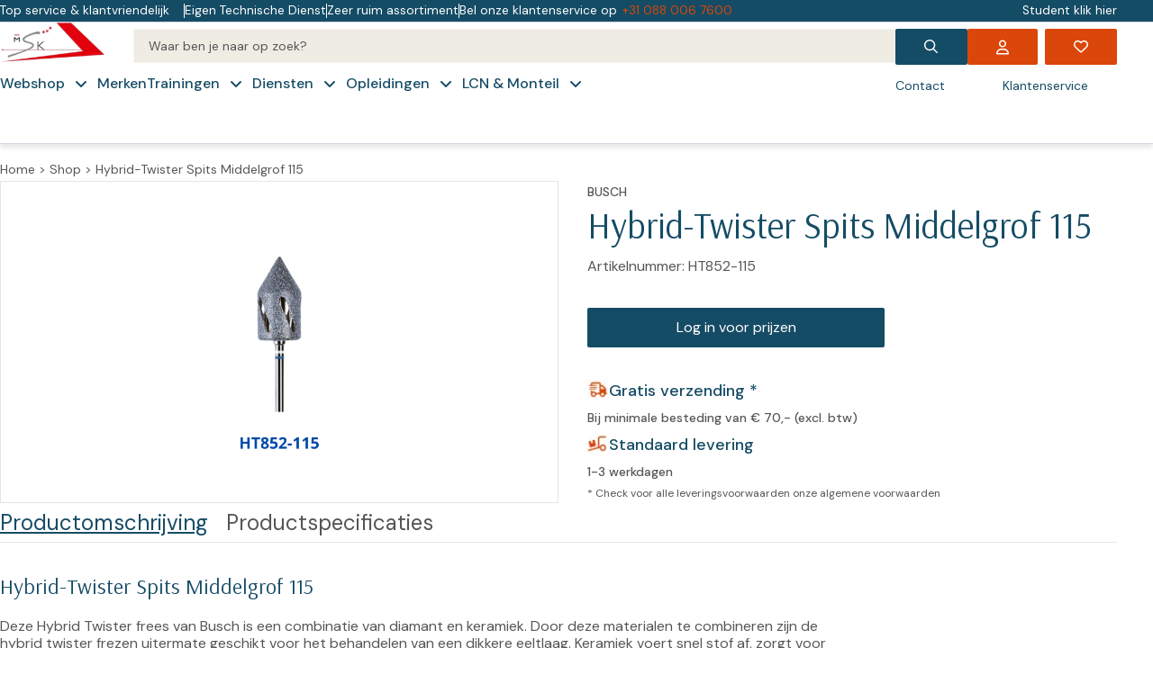

--- FILE ---
content_type: text/html; charset=UTF-8
request_url: https://msk.nl/product/hybrid-twister-spits-middelgrof-115/
body_size: 63407
content:
<!DOCTYPE html>
<html lang="nl-NL">
<head>
	<meta charset="UTF-8" />
<script>
var gform;gform||(document.addEventListener("gform_main_scripts_loaded",function(){gform.scriptsLoaded=!0}),window.addEventListener("DOMContentLoaded",function(){gform.domLoaded=!0}),gform={domLoaded:!1,scriptsLoaded:!1,initializeOnLoaded:function(o){gform.domLoaded&&gform.scriptsLoaded?o():!gform.domLoaded&&gform.scriptsLoaded?window.addEventListener("DOMContentLoaded",o):document.addEventListener("gform_main_scripts_loaded",o)},hooks:{action:{},filter:{}},addAction:function(o,n,r,t){gform.addHook("action",o,n,r,t)},addFilter:function(o,n,r,t){gform.addHook("filter",o,n,r,t)},doAction:function(o){gform.doHook("action",o,arguments)},applyFilters:function(o){return gform.doHook("filter",o,arguments)},removeAction:function(o,n){gform.removeHook("action",o,n)},removeFilter:function(o,n,r){gform.removeHook("filter",o,n,r)},addHook:function(o,n,r,t,i){null==gform.hooks[o][n]&&(gform.hooks[o][n]=[]);var e=gform.hooks[o][n];null==i&&(i=n+"_"+e.length),gform.hooks[o][n].push({tag:i,callable:r,priority:t=null==t?10:t})},doHook:function(n,o,r){var t;if(r=Array.prototype.slice.call(r,1),null!=gform.hooks[n][o]&&((o=gform.hooks[n][o]).sort(function(o,n){return o.priority-n.priority}),o.forEach(function(o){"function"!=typeof(t=o.callable)&&(t=window[t]),"action"==n?t.apply(null,r):r[0]=t.apply(null,r)})),"filter"==n)return r[0]},removeHook:function(o,n,t,i){var r;null!=gform.hooks[o][n]&&(r=(r=gform.hooks[o][n]).filter(function(o,n,r){return!!(null!=i&&i!=o.tag||null!=t&&t!=o.priority)}),gform.hooks[o][n]=r)}});
</script>

	<meta name="viewport" content="width=device-width, initial-scale=1" />
<meta name='robots' content='index, follow, max-image-preview:large, max-snippet:-1, max-video-preview:-1' />
	<style>img:is([sizes="auto" i], [sizes^="auto," i]) { contain-intrinsic-size: 3000px 1500px }</style>
	
	<!-- This site is optimized with the Yoast SEO plugin v25.9 - https://yoast.com/wordpress/plugins/seo/ -->
	<title>Hybrid-Twister Spits Middelgrof 115 - MSK</title>
	<meta name="description" content="Hybrid-Twister Spits Middelgrof 115 kopen? Bestel snel en eenvoudig bij MSK. Dé groothandel voor beauty &amp; voetverzorging." />
	<link rel="canonical" href="https://msk.nl/product/hybrid-twister-spits-middelgrof-115/" />
	<meta property="og:locale" content="nl_NL" />
	<meta property="og:type" content="article" />
	<meta property="og:title" content="Hybrid-Twister Spits Middelgrof 115 - MSK" />
	<meta property="og:description" content="Hybrid-Twister Spits Middelgrof 115 kopen? Bestel snel en eenvoudig bij MSK. Dé groothandel voor beauty &amp; voetverzorging." />
	<meta property="og:url" content="https://msk.nl/product/hybrid-twister-spits-middelgrof-115/" />
	<meta property="og:site_name" content="MSK" />
	<meta property="article:publisher" content="https://www.facebook.com/MSKZaltbommel/" />
	<meta property="article:modified_time" content="2026-01-20T15:03:37+00:00" />
	<meta property="og:image" content="https://msk.nl/wp-content/uploads/2024/04/HT852-115-Busch-Hybrid-Twister-fraisen.png" />
	<meta property="og:image:width" content="1080" />
	<meta property="og:image:height" content="1080" />
	<meta property="og:image:type" content="image/png" />
	<meta name="twitter:card" content="summary_large_image" />
	<meta name="twitter:label1" content="Geschatte leestijd" />
	<meta name="twitter:data1" content="1 minuut" />
	<script type="application/ld+json" class="yoast-schema-graph">{"@context":"https://schema.org","@graph":[{"@type":"WebPage","@id":"https://msk.nl/product/hybrid-twister-spits-middelgrof-115/","url":"https://msk.nl/product/hybrid-twister-spits-middelgrof-115/","name":"Hybrid-Twister Spits Middelgrof 115 - MSK","isPartOf":{"@id":"https://msk.nl/#website"},"primaryImageOfPage":{"@id":"https://msk.nl/product/hybrid-twister-spits-middelgrof-115/#primaryimage"},"image":{"@id":"https://msk.nl/product/hybrid-twister-spits-middelgrof-115/#primaryimage"},"thumbnailUrl":"https://msk.nl/wp-content/uploads/2025/11/Hybrid-Twister-Spits-Middelgrof-115.png","datePublished":"2020-12-29T00:08:49+00:00","dateModified":"2026-01-20T15:03:37+00:00","description":"Hybrid-Twister Spits Middelgrof 115 kopen? Bestel snel en eenvoudig bij MSK. Dé groothandel voor beauty & voetverzorging.","breadcrumb":{"@id":"https://msk.nl/product/hybrid-twister-spits-middelgrof-115/#breadcrumb"},"inLanguage":"nl-NL","potentialAction":[{"@type":"ReadAction","target":["https://msk.nl/product/hybrid-twister-spits-middelgrof-115/"]}]},{"@type":"ImageObject","inLanguage":"nl-NL","@id":"https://msk.nl/product/hybrid-twister-spits-middelgrof-115/#primaryimage","url":"https://msk.nl/wp-content/uploads/2025/11/Hybrid-Twister-Spits-Middelgrof-115.png","contentUrl":"https://msk.nl/wp-content/uploads/2025/11/Hybrid-Twister-Spits-Middelgrof-115.png","width":1080,"height":1080},{"@type":"BreadcrumbList","@id":"https://msk.nl/product/hybrid-twister-spits-middelgrof-115/#breadcrumb","itemListElement":[{"@type":"ListItem","position":1,"name":"Home","item":"https://msk.nl/"},{"@type":"ListItem","position":2,"name":"Shop","item":"https://msk.nl/shop/"},{"@type":"ListItem","position":3,"name":"Hybrid-Twister Spits Middelgrof 115"}]},{"@type":"WebSite","@id":"https://msk.nl/#website","url":"https://msk.nl/","name":"MSK-Podiamed","description":"Professionele Producten voor Pedicure &amp; Beauty","publisher":{"@id":"https://msk.nl/#organization"},"alternateName":"MSK","potentialAction":[{"@type":"SearchAction","target":{"@type":"EntryPoint","urlTemplate":"https://msk.nl/?s={search_term_string}"},"query-input":{"@type":"PropertyValueSpecification","valueRequired":true,"valueName":"search_term_string"}}],"inLanguage":"nl-NL"},{"@type":"Organization","@id":"https://msk.nl/#organization","name":"MSK-Podiamed","alternateName":"MSK","url":"https://msk.nl/","logo":{"@type":"ImageObject","inLanguage":"nl-NL","@id":"https://msk.nl/#/schema/logo/image/","url":"https://msk.nl/app/uploads/2025/04/cropped-Site-Icon-MSK-rond.png","contentUrl":"https://msk.nl/app/uploads/2025/04/cropped-Site-Icon-MSK-rond.png","width":512,"height":512,"caption":"MSK-Podiamed"},"image":{"@id":"https://msk.nl/#/schema/logo/image/"},"sameAs":["https://www.facebook.com/MSKZaltbommel/","https://www.instagram.com/msk_podiamed/?hl=nl"]}]}</script>
	<!-- / Yoast SEO plugin. -->


<title>Hybrid-Twister Spits Middelgrof 115 - MSK</title>
<link rel='dns-prefetch' href='//www.google.com' />
<link rel='dns-prefetch' href='//cdn.jsdelivr.net' />
<link rel='dns-prefetch' href='//use.fontawesome.com' />
<link rel="alternate" type="application/rss+xml" title="MSK &raquo; feed" href="https://msk.nl/feed/" />
<link rel="alternate" type="application/rss+xml" title="MSK &raquo; reacties feed" href="https://msk.nl/comments/feed/" />
<script>
window._wpemojiSettings = {"baseUrl":"https:\/\/s.w.org\/images\/core\/emoji\/16.0.1\/72x72\/","ext":".png","svgUrl":"https:\/\/s.w.org\/images\/core\/emoji\/16.0.1\/svg\/","svgExt":".svg","source":{"concatemoji":"https:\/\/msk.nl\/wp-includes\/js\/wp-emoji-release.min.js?ver=6.8.2"}};
/*! This file is auto-generated */
!function(s,n){var o,i,e;function c(e){try{var t={supportTests:e,timestamp:(new Date).valueOf()};sessionStorage.setItem(o,JSON.stringify(t))}catch(e){}}function p(e,t,n){e.clearRect(0,0,e.canvas.width,e.canvas.height),e.fillText(t,0,0);var t=new Uint32Array(e.getImageData(0,0,e.canvas.width,e.canvas.height).data),a=(e.clearRect(0,0,e.canvas.width,e.canvas.height),e.fillText(n,0,0),new Uint32Array(e.getImageData(0,0,e.canvas.width,e.canvas.height).data));return t.every(function(e,t){return e===a[t]})}function u(e,t){e.clearRect(0,0,e.canvas.width,e.canvas.height),e.fillText(t,0,0);for(var n=e.getImageData(16,16,1,1),a=0;a<n.data.length;a++)if(0!==n.data[a])return!1;return!0}function f(e,t,n,a){switch(t){case"flag":return n(e,"\ud83c\udff3\ufe0f\u200d\u26a7\ufe0f","\ud83c\udff3\ufe0f\u200b\u26a7\ufe0f")?!1:!n(e,"\ud83c\udde8\ud83c\uddf6","\ud83c\udde8\u200b\ud83c\uddf6")&&!n(e,"\ud83c\udff4\udb40\udc67\udb40\udc62\udb40\udc65\udb40\udc6e\udb40\udc67\udb40\udc7f","\ud83c\udff4\u200b\udb40\udc67\u200b\udb40\udc62\u200b\udb40\udc65\u200b\udb40\udc6e\u200b\udb40\udc67\u200b\udb40\udc7f");case"emoji":return!a(e,"\ud83e\udedf")}return!1}function g(e,t,n,a){var r="undefined"!=typeof WorkerGlobalScope&&self instanceof WorkerGlobalScope?new OffscreenCanvas(300,150):s.createElement("canvas"),o=r.getContext("2d",{willReadFrequently:!0}),i=(o.textBaseline="top",o.font="600 32px Arial",{});return e.forEach(function(e){i[e]=t(o,e,n,a)}),i}function t(e){var t=s.createElement("script");t.src=e,t.defer=!0,s.head.appendChild(t)}"undefined"!=typeof Promise&&(o="wpEmojiSettingsSupports",i=["flag","emoji"],n.supports={everything:!0,everythingExceptFlag:!0},e=new Promise(function(e){s.addEventListener("DOMContentLoaded",e,{once:!0})}),new Promise(function(t){var n=function(){try{var e=JSON.parse(sessionStorage.getItem(o));if("object"==typeof e&&"number"==typeof e.timestamp&&(new Date).valueOf()<e.timestamp+604800&&"object"==typeof e.supportTests)return e.supportTests}catch(e){}return null}();if(!n){if("undefined"!=typeof Worker&&"undefined"!=typeof OffscreenCanvas&&"undefined"!=typeof URL&&URL.createObjectURL&&"undefined"!=typeof Blob)try{var e="postMessage("+g.toString()+"("+[JSON.stringify(i),f.toString(),p.toString(),u.toString()].join(",")+"));",a=new Blob([e],{type:"text/javascript"}),r=new Worker(URL.createObjectURL(a),{name:"wpTestEmojiSupports"});return void(r.onmessage=function(e){c(n=e.data),r.terminate(),t(n)})}catch(e){}c(n=g(i,f,p,u))}t(n)}).then(function(e){for(var t in e)n.supports[t]=e[t],n.supports.everything=n.supports.everything&&n.supports[t],"flag"!==t&&(n.supports.everythingExceptFlag=n.supports.everythingExceptFlag&&n.supports[t]);n.supports.everythingExceptFlag=n.supports.everythingExceptFlag&&!n.supports.flag,n.DOMReady=!1,n.readyCallback=function(){n.DOMReady=!0}}).then(function(){return e}).then(function(){var e;n.supports.everything||(n.readyCallback(),(e=n.source||{}).concatemoji?t(e.concatemoji):e.wpemoji&&e.twemoji&&(t(e.twemoji),t(e.wpemoji)))}))}((window,document),window._wpemojiSettings);
</script>
<link rel='stylesheet' id='gravity_forms_theme_reset-css' href='https://msk.nl/wp-content/plugins/gravityforms/assets/css/dist/gravity-forms-theme-reset.min.css?ver=2.8.5.1' media='all' />
<link rel='stylesheet' id='gravity_forms_theme_foundation-css' href='https://msk.nl/wp-content/plugins/gravityforms/assets/css/dist/gravity-forms-theme-foundation.min.css?ver=2.8.5.1' media='all' />
<link rel='stylesheet' id='gravity_forms_theme_framework-css' href='https://msk.nl/wp-content/plugins/gravityforms/assets/css/dist/gravity-forms-theme-framework.min.css?ver=2.8.5.1' media='all' />
<link rel='stylesheet' id='gravity_forms_orbital_theme-css' href='https://msk.nl/wp-content/plugins/gravityforms/assets/css/dist/gravity-forms-orbital-theme.min.css?ver=2.8.5.1' media='all' />
<link rel='stylesheet' id='woobt-blocks-css' href='https://msk.nl/wp-content/plugins/woo-bought-together/assets/css/blocks.css?ver=7.6.9' media='all' />
<link rel='stylesheet' id='endeavour-child-product-modal-style-css' href='https://msk.nl/wp-content/themes/endeavour-child/dist/css/endeavour-child.product-modal-style.css?ver=6.8.2' media='all' />
<link rel='stylesheet' id='endeavour-child-content-highlight-style-css' href='https://msk.nl/wp-content/themes/endeavour-child/dist/css/endeavour-child.content-highlight-style.css?ver=6.8.2' media='all' />
<link rel='stylesheet' id='endeavour-child-partners-marquee-style-css' href='https://msk.nl/wp-content/themes/endeavour-child/dist/css/endeavour-child.partners-marquee-style.css?ver=6.8.2' media='all' />
<link rel='stylesheet' id='endeavour-icon-style-css' href='https://msk.nl/wp-content/themes/endeavour/dist/css/endeavour.icon-style.css?ver=6.8.2' media='all' />
<link rel='stylesheet' id='endeavour-button-style-css' href='https://msk.nl/wp-content/themes/endeavour/dist/css/endeavour.button-style.css?ver=6.8.2' media='all' />
<link rel='stylesheet' id='endeavour-icon-button-style-css' href='https://msk.nl/wp-content/themes/endeavour/dist/css/endeavour.icon-button-style.css?ver=6.8.2' media='all' />
<link rel='stylesheet' id='endeavour-link-button-style-css' href='https://msk.nl/wp-content/themes/endeavour/dist/css/endeavour.link-button-style.css?ver=6.8.2' media='all' />
<link rel='stylesheet' id='endeavour-link-icon-button-style-css' href='https://msk.nl/wp-content/themes/endeavour/dist/css/endeavour.link-icon-button-style.css?ver=6.8.2' media='all' />
<link rel='stylesheet' id='endeavour-text-input-style-css' href='https://msk.nl/wp-content/themes/endeavour/dist/css/endeavour.text-input-style.css?ver=6.8.2' media='all' />
<link rel='stylesheet' id='endeavour-number-input-style-css' href='https://msk.nl/wp-content/themes/endeavour/dist/css/endeavour.number-input-style.css?ver=6.8.2' media='all' />
<link rel='stylesheet' id='endeavour-date-input-style-css' href='https://msk.nl/wp-content/themes/endeavour/dist/css/endeavour.date-input-style.css?ver=6.8.2' media='all' />
<link rel='stylesheet' id='endeavour-search-input-style-css' href='https://msk.nl/wp-content/themes/endeavour/dist/css/endeavour.search-input-style.css?ver=6.8.2' media='all' />
<link rel='stylesheet' id='endeavour-password-input-style-css' href='https://msk.nl/wp-content/themes/endeavour/dist/css/endeavour.password-input-style.css?ver=6.8.2' media='all' />
<link rel='stylesheet' id='endeavour-select-style-css' href='https://msk.nl/wp-content/themes/endeavour/dist/css/endeavour.select-style.css?ver=6.8.2' media='all' />
<link rel='stylesheet' id='endeavour-checkbox-style-css' href='https://msk.nl/wp-content/themes/endeavour/dist/css/endeavour.checkbox-style.css?ver=6.8.2' media='all' />
<link rel='stylesheet' id='endeavour-checkbox-list-style-css' href='https://msk.nl/wp-content/themes/endeavour/dist/css/endeavour.checkbox-list-style.css?ver=6.8.2' media='all' />
<link rel='stylesheet' id='endeavour-radio-style-css' href='https://msk.nl/wp-content/themes/endeavour/dist/css/endeavour.radio-style.css?ver=6.8.2' media='all' />
<link rel='stylesheet' id='endeavour-radio-list-style-css' href='https://msk.nl/wp-content/themes/endeavour/dist/css/endeavour.radio-list-style.css?ver=6.8.2' media='all' />
<link rel='stylesheet' id='endeavour-toggle-style-css' href='https://msk.nl/wp-content/themes/endeavour/dist/css/endeavour.toggle-style.css?ver=6.8.2' media='all' />
<link rel='stylesheet' id='endeavour-range-style-css' href='https://msk.nl/wp-content/themes/endeavour/dist/css/endeavour.range-style.css?ver=6.8.2' media='all' />
<link rel='stylesheet' id='endeavour-logo-style-css' href='https://msk.nl/wp-content/themes/endeavour/dist/css/endeavour.logo-style.css?ver=6.8.2' media='all' />
<link rel='stylesheet' id='endeavour-loading-style-css' href='https://msk.nl/wp-content/themes/endeavour/dist/css/endeavour.loading-style.css?ver=6.8.2' media='all' />
<link rel='stylesheet' id='endeavour-label-style-css' href='https://msk.nl/wp-content/themes/endeavour/dist/css/endeavour.label-style.css?ver=6.8.2' media='all' />
<link rel='stylesheet' id='endeavour-image-style-css' href='https://msk.nl/wp-content/themes/endeavour/dist/css/endeavour.image-style.css?ver=6.8.2' media='all' />
<link rel='stylesheet' id='endeavour-video-style-css' href='https://msk.nl/wp-content/themes/endeavour/dist/css/endeavour.video-style.css?ver=6.8.2' media='all' />
<link rel='stylesheet' id='endeavour-notification-badge-style-css' href='https://msk.nl/wp-content/themes/endeavour/dist/css/endeavour.notification-badge-style.css?ver=6.8.2' media='all' />
<link rel='stylesheet' id='endeavour-tab-list-style-css' href='https://msk.nl/wp-content/themes/endeavour/dist/css/endeavour.tab-list-style.css?ver=6.8.2' media='all' />
<link rel='stylesheet' id='endeavour-bullet-list-style-css' href='https://msk.nl/wp-content/themes/endeavour/dist/css/endeavour.bullet-list-style.css?ver=6.8.2' media='all' />
<link rel='stylesheet' id='endeavour-map-style-css' href='https://msk.nl/wp-content/themes/endeavour/dist/css/endeavour.map-style.css?ver=6.8.2' media='all' />
<link rel='stylesheet' id='endeavour-pagination-style-css' href='https://msk.nl/wp-content/themes/endeavour/dist/css/endeavour.pagination-style.css?ver=6.8.2' media='all' />
<link rel='stylesheet' id='endeavour-top-bar-style-css' href='https://msk.nl/wp-content/themes/endeavour/dist/css/endeavour.top-bar-style.css?ver=6.8.2' media='all' />
<link rel='stylesheet' id='endeavour-menu-style-css' href='https://msk.nl/wp-content/themes/endeavour/dist/css/endeavour.menu-style.css?ver=6.8.2' media='all' />
<link rel='stylesheet' id='endeavour-contact-column-style-css' href='https://msk.nl/wp-content/themes/endeavour/dist/css/endeavour.contact-column-style.css?ver=6.8.2' media='all' />
<link rel='stylesheet' id='endeavour-legal-footer-style-css' href='https://msk.nl/wp-content/themes/endeavour/dist/css/endeavour.legal-footer-style.css?ver=6.8.2' media='all' />
<link rel='stylesheet' id='endeavour-newsletter-column-style-css' href='https://msk.nl/wp-content/themes/endeavour/dist/css/endeavour.newsletter-column-style.css?ver=6.8.2' media='all' />
<link rel='stylesheet' id='endeavour-footer-style-css' href='https://msk.nl/wp-content/themes/endeavour/dist/css/endeavour.footer-style.css?ver=6.8.2' media='all' />
<link rel='stylesheet' id='endeavour-dialog-style-css' href='https://msk.nl/wp-content/themes/endeavour/dist/css/endeavour.dialog-style.css?ver=6.8.2' media='all' />
<link rel='stylesheet' id='endeavour-child-button-style-css' href='https://msk.nl/wp-content/themes/endeavour-child/dist/css/endeavour-child.button-style.css?ver=6.8.2' media='all' />
<link rel='stylesheet' id='endeavour-child-icon-button-style-css' href='https://msk.nl/wp-content/themes/endeavour-child/dist/css/endeavour-child.icon-button-style.css?ver=6.8.2' media='all' />
<link rel='stylesheet' id='endeavour-child-link-button-style-css' href='https://msk.nl/wp-content/themes/endeavour-child/dist/css/endeavour-child.link-button-style.css?ver=6.8.2' media='all' />
<link rel='stylesheet' id='endeavour-child-link-icon-button-style-css' href='https://msk.nl/wp-content/themes/endeavour-child/dist/css/endeavour-child.link-icon-button-style.css?ver=6.8.2' media='all' />
<link rel='stylesheet' id='endeavour-child-product-card-style-css' href='https://msk.nl/wp-content/themes/endeavour-child/dist/css/endeavour-child.product-card-style.css?ver=6.8.2' media='all' />
<link rel='stylesheet' id='endeavour-child-category-card-style-css' href='https://msk.nl/wp-content/themes/endeavour-child/dist/css/endeavour-child.category-card-style.css?ver=6.8.2' media='all' />
<link rel='stylesheet' id='endeavour-child-news-card-style-css' href='https://msk.nl/wp-content/themes/endeavour-child/dist/css/endeavour-child.news-card-style.css?ver=6.8.2' media='all' />
<link rel='stylesheet' id='endeavour-child-store-card-style-css' href='https://msk.nl/wp-content/themes/endeavour-child/dist/css/endeavour-child.store-card-style.css?ver=6.8.2' media='all' />
<link rel='stylesheet' id='endeavour-child-menu-style-css' href='https://msk.nl/wp-content/themes/endeavour-child/dist/css/endeavour-child.menu-style.css?ver=6.8.2' media='all' />
<link rel='stylesheet' id='endeavour-child-top-bar-style-css' href='https://msk.nl/wp-content/themes/endeavour-child/dist/css/endeavour-child.top-bar-style.css?ver=6.8.2' media='all' />
<link rel='stylesheet' id='endeavour-child-search-input-style-css' href='https://msk.nl/wp-content/themes/endeavour-child/dist/css/endeavour-child.search-input-style.css?ver=6.8.2' media='all' />
<link rel='stylesheet' id='endeavour-child-side-navigation-msk-style-css' href='https://msk.nl/wp-content/themes/endeavour-child/dist/css/endeavour-child.side-navigation-msk-style.css?ver=6.8.2' media='all' />
<link rel='stylesheet' id='endeavour-child-contact-column-style-css' href='https://msk.nl/wp-content/themes/endeavour-child/dist/css/endeavour-child.contact-column-style.css?ver=6.8.2' media='all' />
<link rel='stylesheet' id='endeavour-child-legal-footer-style-css' href='https://msk.nl/wp-content/themes/endeavour-child/dist/css/endeavour-child.legal-footer-style.css?ver=6.8.2' media='all' />
<link rel='stylesheet' id='endeavour-child-newsletter-column-style-css' href='https://msk.nl/wp-content/themes/endeavour-child/dist/css/endeavour-child.newsletter-column-style.css?ver=6.8.2' media='all' />
<link rel='stylesheet' id='endeavour-child-footer-style-css' href='https://msk.nl/wp-content/themes/endeavour-child/dist/css/endeavour-child.footer-style.css?ver=6.8.2' media='all' />
<link rel='stylesheet' id='endeavour-child-text-input-style-css' href='https://msk.nl/wp-content/themes/endeavour-child/dist/css/endeavour-child.text-input-style.css?ver=6.8.2' media='all' />
<link rel='stylesheet' id='endeavour-child-image-style-css' href='https://msk.nl/wp-content/themes/endeavour-child/dist/css/endeavour-child.image-style.css?ver=6.8.2' media='all' />
<link rel='stylesheet' id='endeavour-child-banner-slider-w-ctas-style-css' href='https://msk.nl/wp-content/themes/endeavour-child/dist/css/endeavour-child.banner-slider-w-ctas-style.css?ver=6.8.2' media='all' />
<link rel='stylesheet' id='endeavour-child-slide-w-ctas-style-css' href='https://msk.nl/wp-content/themes/endeavour-child/dist/css/endeavour-child.slide-w-ctas-style.css?ver=6.8.2' media='all' />
<link rel='stylesheet' id='endeavour-child-news-card-highlight-style-css' href='https://msk.nl/wp-content/themes/endeavour-child/dist/css/endeavour-child.news-card-highlight-style.css?ver=6.8.2' media='all' />
<link rel='stylesheet' id='endeavour-child-new-header-style-css' href='https://msk.nl/wp-content/themes/endeavour-child/dist/css/endeavour-child.new-header-style.css?ver=6.8.2' media='all' />
<link rel='stylesheet' id='endeavour-child-msk-simple-text-style-css' href='https://msk.nl/wp-content/themes/endeavour-child/dist/css/endeavour-child.msk-simple-text-style.css?ver=6.8.2' media='all' />
<link rel='stylesheet' id='endeavour-child-msk-breadcrumbs-style-css' href='https://msk.nl/wp-content/themes/endeavour-child/dist/css/endeavour-child.msk-breadcrumbs-style.css?ver=6.8.2' media='all' />
<link rel='stylesheet' id='endeavour-child-breadcrumbs-style-css' href='https://msk.nl/wp-content/themes/endeavour-child/dist/css/endeavour-child.breadcrumbs-style.css?ver=6.8.2' media='all' />
<link rel='stylesheet' id='endeavour-child-faqs-overview-style-css' href='https://msk.nl/wp-content/themes/endeavour-child/dist/css/endeavour-child.faqs-overview-style.css?ver=6.8.2' media='all' />
<link rel='stylesheet' id='endeavour-child-faq-details-style-css' href='https://msk.nl/wp-content/themes/endeavour-child/dist/css/endeavour-child.faq-details-style.css?ver=6.8.2' media='all' />
<link rel='stylesheet' id='endeavour-child-side-nav-w-text-style-css' href='https://msk.nl/wp-content/themes/endeavour-child/dist/css/endeavour-child.side-nav-w-text-style.css?ver=6.8.2' media='all' />
<link rel='stylesheet' id='endeavour-child-brand-description-style-css' href='https://msk.nl/wp-content/themes/endeavour-child/dist/css/endeavour-child.brand-description-style.css?ver=6.8.2' media='all' />
<link rel='stylesheet' id='endeavour-child-banner-w-ctas-text-style-css' href='https://msk.nl/wp-content/themes/endeavour-child/dist/css/endeavour-child.banner-w-ctas-text-style.css?ver=6.8.2' media='all' />
<link rel='stylesheet' id='endeavour-child-msk-product-list-and-filters-style-css' href='https://msk.nl/wp-content/themes/endeavour-child/dist/css/endeavour-child.msk-product-list-and-filters-style.css?ver=6.8.2' media='all' />
<link rel='stylesheet' id='endeavour-child-back-to-top-style-css' href='https://msk.nl/wp-content/themes/endeavour-child/dist/css/endeavour-child.back-to-top-style.css?ver=6.8.2' media='all' />
<link rel='stylesheet' id='endeavour-child-woocommerce-register-user-style-css' href='https://msk.nl/wp-content/themes/endeavour-child/dist/css/endeavour-child.woocommerce-register-user-style.css?ver=6.8.2' media='all' />
<link rel='stylesheet' id='endeavour-child-single-product-overview-details-style-css' href='https://msk.nl/wp-content/themes/endeavour-child/dist/css/endeavour-child.single-product-overview-details-style.css?ver=6.8.2' media='all' />
<link rel='stylesheet' id='endeavour-child-woocommerce-related-products-style-css' href='https://msk.nl/wp-content/themes/endeavour-child/dist/css/endeavour-child.woocommerce-related-products-style.css?ver=6.8.2' media='all' />
<link rel='stylesheet' id='endeavour-child-woocommerce-sticky-add-to-cart-style-css' href='https://msk.nl/wp-content/themes/endeavour-child/dist/css/endeavour-child.woocommerce-sticky-add-to-cart-style.css?ver=6.8.2' media='all' />
<style id='wp-emoji-styles-inline-css'>

	img.wp-smiley, img.emoji {
		display: inline !important;
		border: none !important;
		box-shadow: none !important;
		height: 1em !important;
		width: 1em !important;
		margin: 0 0.07em !important;
		vertical-align: -0.1em !important;
		background: none !important;
		padding: 0 !important;
	}
</style>
<style id='wp-block-library-inline-css'>
:root{--wp-admin-theme-color:#007cba;--wp-admin-theme-color--rgb:0,124,186;--wp-admin-theme-color-darker-10:#006ba1;--wp-admin-theme-color-darker-10--rgb:0,107,161;--wp-admin-theme-color-darker-20:#005a87;--wp-admin-theme-color-darker-20--rgb:0,90,135;--wp-admin-border-width-focus:2px;--wp-block-synced-color:#7a00df;--wp-block-synced-color--rgb:122,0,223;--wp-bound-block-color:var(--wp-block-synced-color)}@media (min-resolution:192dpi){:root{--wp-admin-border-width-focus:1.5px}}.wp-element-button{cursor:pointer}:root{--wp--preset--font-size--normal:16px;--wp--preset--font-size--huge:42px}:root .has-very-light-gray-background-color{background-color:#eee}:root .has-very-dark-gray-background-color{background-color:#313131}:root .has-very-light-gray-color{color:#eee}:root .has-very-dark-gray-color{color:#313131}:root .has-vivid-green-cyan-to-vivid-cyan-blue-gradient-background{background:linear-gradient(135deg,#00d084,#0693e3)}:root .has-purple-crush-gradient-background{background:linear-gradient(135deg,#34e2e4,#4721fb 50%,#ab1dfe)}:root .has-hazy-dawn-gradient-background{background:linear-gradient(135deg,#faaca8,#dad0ec)}:root .has-subdued-olive-gradient-background{background:linear-gradient(135deg,#fafae1,#67a671)}:root .has-atomic-cream-gradient-background{background:linear-gradient(135deg,#fdd79a,#004a59)}:root .has-nightshade-gradient-background{background:linear-gradient(135deg,#330968,#31cdcf)}:root .has-midnight-gradient-background{background:linear-gradient(135deg,#020381,#2874fc)}.has-regular-font-size{font-size:1em}.has-larger-font-size{font-size:2.625em}.has-normal-font-size{font-size:var(--wp--preset--font-size--normal)}.has-huge-font-size{font-size:var(--wp--preset--font-size--huge)}.has-text-align-center{text-align:center}.has-text-align-left{text-align:left}.has-text-align-right{text-align:right}#end-resizable-editor-section{display:none}.aligncenter{clear:both}.items-justified-left{justify-content:flex-start}.items-justified-center{justify-content:center}.items-justified-right{justify-content:flex-end}.items-justified-space-between{justify-content:space-between}.screen-reader-text{border:0;clip-path:inset(50%);height:1px;margin:-1px;overflow:hidden;padding:0;position:absolute;width:1px;word-wrap:normal!important}.screen-reader-text:focus{background-color:#ddd;clip-path:none;color:#444;display:block;font-size:1em;height:auto;left:5px;line-height:normal;padding:15px 23px 14px;text-decoration:none;top:5px;width:auto;z-index:100000}html :where(.has-border-color){border-style:solid}html :where([style*=border-top-color]){border-top-style:solid}html :where([style*=border-right-color]){border-right-style:solid}html :where([style*=border-bottom-color]){border-bottom-style:solid}html :where([style*=border-left-color]){border-left-style:solid}html :where([style*=border-width]){border-style:solid}html :where([style*=border-top-width]){border-top-style:solid}html :where([style*=border-right-width]){border-right-style:solid}html :where([style*=border-bottom-width]){border-bottom-style:solid}html :where([style*=border-left-width]){border-left-style:solid}html :where(img[class*=wp-image-]){height:auto;max-width:100%}:where(figure){margin:0 0 1em}html :where(.is-position-sticky){--wp-admin--admin-bar--position-offset:var(--wp-admin--admin-bar--height,0px)}@media screen and (max-width:600px){html :where(.is-position-sticky){--wp-admin--admin-bar--position-offset:0px}}
</style>
<style id='global-styles-inline-css'>
:root{--wp--preset--aspect-ratio--square: 1;--wp--preset--aspect-ratio--4-3: 4/3;--wp--preset--aspect-ratio--3-4: 3/4;--wp--preset--aspect-ratio--3-2: 3/2;--wp--preset--aspect-ratio--2-3: 2/3;--wp--preset--aspect-ratio--16-9: 16/9;--wp--preset--aspect-ratio--9-16: 9/16;--wp--preset--color--black: #000000;--wp--preset--color--cyan-bluish-gray: #abb8c3;--wp--preset--color--white: #ffffff;--wp--preset--color--pale-pink: #f78da7;--wp--preset--color--vivid-red: #cf2e2e;--wp--preset--color--luminous-vivid-orange: #ff6900;--wp--preset--color--luminous-vivid-amber: #fcb900;--wp--preset--color--light-green-cyan: #7bdcb5;--wp--preset--color--vivid-green-cyan: #00d084;--wp--preset--color--pale-cyan-blue: #8ed1fc;--wp--preset--color--vivid-cyan-blue: #0693e3;--wp--preset--color--vivid-purple: #9b51e0;--wp--preset--gradient--vivid-cyan-blue-to-vivid-purple: linear-gradient(135deg,rgba(6,147,227,1) 0%,rgb(155,81,224) 100%);--wp--preset--gradient--light-green-cyan-to-vivid-green-cyan: linear-gradient(135deg,rgb(122,220,180) 0%,rgb(0,208,130) 100%);--wp--preset--gradient--luminous-vivid-amber-to-luminous-vivid-orange: linear-gradient(135deg,rgba(252,185,0,1) 0%,rgba(255,105,0,1) 100%);--wp--preset--gradient--luminous-vivid-orange-to-vivid-red: linear-gradient(135deg,rgba(255,105,0,1) 0%,rgb(207,46,46) 100%);--wp--preset--gradient--very-light-gray-to-cyan-bluish-gray: linear-gradient(135deg,rgb(238,238,238) 0%,rgb(169,184,195) 100%);--wp--preset--gradient--cool-to-warm-spectrum: linear-gradient(135deg,rgb(74,234,220) 0%,rgb(151,120,209) 20%,rgb(207,42,186) 40%,rgb(238,44,130) 60%,rgb(251,105,98) 80%,rgb(254,248,76) 100%);--wp--preset--gradient--blush-light-purple: linear-gradient(135deg,rgb(255,206,236) 0%,rgb(152,150,240) 100%);--wp--preset--gradient--blush-bordeaux: linear-gradient(135deg,rgb(254,205,165) 0%,rgb(254,45,45) 50%,rgb(107,0,62) 100%);--wp--preset--gradient--luminous-dusk: linear-gradient(135deg,rgb(255,203,112) 0%,rgb(199,81,192) 50%,rgb(65,88,208) 100%);--wp--preset--gradient--pale-ocean: linear-gradient(135deg,rgb(255,245,203) 0%,rgb(182,227,212) 50%,rgb(51,167,181) 100%);--wp--preset--gradient--electric-grass: linear-gradient(135deg,rgb(202,248,128) 0%,rgb(113,206,126) 100%);--wp--preset--gradient--midnight: linear-gradient(135deg,rgb(2,3,129) 0%,rgb(40,116,252) 100%);--wp--preset--font-size--small: 13px;--wp--preset--font-size--medium: 20px;--wp--preset--font-size--large: 36px;--wp--preset--font-size--x-large: 42px;--wp--preset--spacing--20: 0.44rem;--wp--preset--spacing--30: 0.67rem;--wp--preset--spacing--40: 1rem;--wp--preset--spacing--50: 1.5rem;--wp--preset--spacing--60: 2.25rem;--wp--preset--spacing--70: 3.38rem;--wp--preset--spacing--80: 5.06rem;--wp--preset--shadow--natural: 6px 6px 9px rgba(0, 0, 0, 0.2);--wp--preset--shadow--deep: 12px 12px 50px rgba(0, 0, 0, 0.4);--wp--preset--shadow--sharp: 6px 6px 0px rgba(0, 0, 0, 0.2);--wp--preset--shadow--outlined: 6px 6px 0px -3px rgba(255, 255, 255, 1), 6px 6px rgba(0, 0, 0, 1);--wp--preset--shadow--crisp: 6px 6px 0px rgba(0, 0, 0, 1);}:root { --wp--style--global--content-size: 950px;--wp--style--global--wide-size: 1000px; }:where(body) { margin: 0; }.wp-site-blocks > .alignleft { float: left; margin-right: 2em; }.wp-site-blocks > .alignright { float: right; margin-left: 2em; }.wp-site-blocks > .aligncenter { justify-content: center; margin-left: auto; margin-right: auto; }:where(.wp-site-blocks) > * { margin-block-start: 24px; margin-block-end: 0; }:where(.wp-site-blocks) > :first-child { margin-block-start: 0; }:where(.wp-site-blocks) > :last-child { margin-block-end: 0; }:root { --wp--style--block-gap: 24px; }:root :where(.is-layout-flow) > :first-child{margin-block-start: 0;}:root :where(.is-layout-flow) > :last-child{margin-block-end: 0;}:root :where(.is-layout-flow) > *{margin-block-start: 24px;margin-block-end: 0;}:root :where(.is-layout-constrained) > :first-child{margin-block-start: 0;}:root :where(.is-layout-constrained) > :last-child{margin-block-end: 0;}:root :where(.is-layout-constrained) > *{margin-block-start: 24px;margin-block-end: 0;}:root :where(.is-layout-flex){gap: 24px;}:root :where(.is-layout-grid){gap: 24px;}.is-layout-flow > .alignleft{float: left;margin-inline-start: 0;margin-inline-end: 2em;}.is-layout-flow > .alignright{float: right;margin-inline-start: 2em;margin-inline-end: 0;}.is-layout-flow > .aligncenter{margin-left: auto !important;margin-right: auto !important;}.is-layout-constrained > .alignleft{float: left;margin-inline-start: 0;margin-inline-end: 2em;}.is-layout-constrained > .alignright{float: right;margin-inline-start: 2em;margin-inline-end: 0;}.is-layout-constrained > .aligncenter{margin-left: auto !important;margin-right: auto !important;}.is-layout-constrained > :where(:not(.alignleft):not(.alignright):not(.alignfull)){max-width: var(--wp--style--global--content-size);margin-left: auto !important;margin-right: auto !important;}.is-layout-constrained > .alignwide{max-width: var(--wp--style--global--wide-size);}body .is-layout-flex{display: flex;}.is-layout-flex{flex-wrap: wrap;align-items: center;}.is-layout-flex > :is(*, div){margin: 0;}body .is-layout-grid{display: grid;}.is-layout-grid > :is(*, div){margin: 0;}body{padding-top: 0px;padding-right: 0px;padding-bottom: 0px;padding-left: 0px;}a:where(:not(.wp-element-button)){text-decoration: underline;}:root :where(.wp-element-button, .wp-block-button__link){background-color: #32373c;border-width: 0;color: #fff;font-family: inherit;font-size: inherit;line-height: inherit;padding: calc(0.667em + 2px) calc(1.333em + 2px);text-decoration: none;}.has-black-color{color: var(--wp--preset--color--black) !important;}.has-cyan-bluish-gray-color{color: var(--wp--preset--color--cyan-bluish-gray) !important;}.has-white-color{color: var(--wp--preset--color--white) !important;}.has-pale-pink-color{color: var(--wp--preset--color--pale-pink) !important;}.has-vivid-red-color{color: var(--wp--preset--color--vivid-red) !important;}.has-luminous-vivid-orange-color{color: var(--wp--preset--color--luminous-vivid-orange) !important;}.has-luminous-vivid-amber-color{color: var(--wp--preset--color--luminous-vivid-amber) !important;}.has-light-green-cyan-color{color: var(--wp--preset--color--light-green-cyan) !important;}.has-vivid-green-cyan-color{color: var(--wp--preset--color--vivid-green-cyan) !important;}.has-pale-cyan-blue-color{color: var(--wp--preset--color--pale-cyan-blue) !important;}.has-vivid-cyan-blue-color{color: var(--wp--preset--color--vivid-cyan-blue) !important;}.has-vivid-purple-color{color: var(--wp--preset--color--vivid-purple) !important;}.has-black-background-color{background-color: var(--wp--preset--color--black) !important;}.has-cyan-bluish-gray-background-color{background-color: var(--wp--preset--color--cyan-bluish-gray) !important;}.has-white-background-color{background-color: var(--wp--preset--color--white) !important;}.has-pale-pink-background-color{background-color: var(--wp--preset--color--pale-pink) !important;}.has-vivid-red-background-color{background-color: var(--wp--preset--color--vivid-red) !important;}.has-luminous-vivid-orange-background-color{background-color: var(--wp--preset--color--luminous-vivid-orange) !important;}.has-luminous-vivid-amber-background-color{background-color: var(--wp--preset--color--luminous-vivid-amber) !important;}.has-light-green-cyan-background-color{background-color: var(--wp--preset--color--light-green-cyan) !important;}.has-vivid-green-cyan-background-color{background-color: var(--wp--preset--color--vivid-green-cyan) !important;}.has-pale-cyan-blue-background-color{background-color: var(--wp--preset--color--pale-cyan-blue) !important;}.has-vivid-cyan-blue-background-color{background-color: var(--wp--preset--color--vivid-cyan-blue) !important;}.has-vivid-purple-background-color{background-color: var(--wp--preset--color--vivid-purple) !important;}.has-black-border-color{border-color: var(--wp--preset--color--black) !important;}.has-cyan-bluish-gray-border-color{border-color: var(--wp--preset--color--cyan-bluish-gray) !important;}.has-white-border-color{border-color: var(--wp--preset--color--white) !important;}.has-pale-pink-border-color{border-color: var(--wp--preset--color--pale-pink) !important;}.has-vivid-red-border-color{border-color: var(--wp--preset--color--vivid-red) !important;}.has-luminous-vivid-orange-border-color{border-color: var(--wp--preset--color--luminous-vivid-orange) !important;}.has-luminous-vivid-amber-border-color{border-color: var(--wp--preset--color--luminous-vivid-amber) !important;}.has-light-green-cyan-border-color{border-color: var(--wp--preset--color--light-green-cyan) !important;}.has-vivid-green-cyan-border-color{border-color: var(--wp--preset--color--vivid-green-cyan) !important;}.has-pale-cyan-blue-border-color{border-color: var(--wp--preset--color--pale-cyan-blue) !important;}.has-vivid-cyan-blue-border-color{border-color: var(--wp--preset--color--vivid-cyan-blue) !important;}.has-vivid-purple-border-color{border-color: var(--wp--preset--color--vivid-purple) !important;}.has-vivid-cyan-blue-to-vivid-purple-gradient-background{background: var(--wp--preset--gradient--vivid-cyan-blue-to-vivid-purple) !important;}.has-light-green-cyan-to-vivid-green-cyan-gradient-background{background: var(--wp--preset--gradient--light-green-cyan-to-vivid-green-cyan) !important;}.has-luminous-vivid-amber-to-luminous-vivid-orange-gradient-background{background: var(--wp--preset--gradient--luminous-vivid-amber-to-luminous-vivid-orange) !important;}.has-luminous-vivid-orange-to-vivid-red-gradient-background{background: var(--wp--preset--gradient--luminous-vivid-orange-to-vivid-red) !important;}.has-very-light-gray-to-cyan-bluish-gray-gradient-background{background: var(--wp--preset--gradient--very-light-gray-to-cyan-bluish-gray) !important;}.has-cool-to-warm-spectrum-gradient-background{background: var(--wp--preset--gradient--cool-to-warm-spectrum) !important;}.has-blush-light-purple-gradient-background{background: var(--wp--preset--gradient--blush-light-purple) !important;}.has-blush-bordeaux-gradient-background{background: var(--wp--preset--gradient--blush-bordeaux) !important;}.has-luminous-dusk-gradient-background{background: var(--wp--preset--gradient--luminous-dusk) !important;}.has-pale-ocean-gradient-background{background: var(--wp--preset--gradient--pale-ocean) !important;}.has-electric-grass-gradient-background{background: var(--wp--preset--gradient--electric-grass) !important;}.has-midnight-gradient-background{background: var(--wp--preset--gradient--midnight) !important;}.has-small-font-size{font-size: var(--wp--preset--font-size--small) !important;}.has-medium-font-size{font-size: var(--wp--preset--font-size--medium) !important;}.has-large-font-size{font-size: var(--wp--preset--font-size--large) !important;}.has-x-large-font-size{font-size: var(--wp--preset--font-size--x-large) !important;}.msk-blauwe-balk {
	.usp-block__grid {
		background-color: red!important;
	}
}
</style>
<style id='wp-block-template-skip-link-inline-css'>

		.skip-link.screen-reader-text {
			border: 0;
			clip-path: inset(50%);
			height: 1px;
			margin: -1px;
			overflow: hidden;
			padding: 0;
			position: absolute !important;
			width: 1px;
			word-wrap: normal !important;
		}

		.skip-link.screen-reader-text:focus {
			background-color: #eee;
			clip-path: none;
			color: #444;
			display: block;
			font-size: 1em;
			height: auto;
			left: 5px;
			line-height: normal;
			padding: 15px 23px 14px;
			text-decoration: none;
			top: 5px;
			width: auto;
			z-index: 100000;
		}
</style>
<link rel='stylesheet' id='swiper-style-css' href='https://cdn.jsdelivr.net/npm/swiper@11/swiper-bundle.min.css?ver=6.8.2' media='all' />
<link rel='stylesheet' id='fancy-style-css' href='https://cdn.jsdelivr.net/npm/@fancyapps/ui@5.0/dist/fancybox/fancybox.css?ver=6.8.2' media='all' />
<link rel='stylesheet' id='custom-style-css' href='https://msk.nl/wp-content/plugins/custom-gateway/custom-gateway.css?ver=6.8.2' media='all' />
<link rel='stylesheet' id='advanced-flat-rate-shipping-for-woocommerce-css' href='https://msk.nl/wp-content/plugins/woo-extra-flat-rate/public/css/advanced-flat-rate-shipping-for-woocommerce-public.css?ver=v4.4.3' media='all' />
<link rel='stylesheet' id='font-awesome-min-css' href='https://msk.nl/wp-content/plugins/woo-extra-flat-rate/public/css/font-awesome.min.css?ver=v4.4.3' media='all' />
<link rel='stylesheet' id='photoswipe-css' href='https://msk.nl/wp-content/plugins/woocommerce/assets/css/photoswipe/photoswipe.min.css?ver=9.9.5' media='all' />
<link rel='stylesheet' id='photoswipe-default-skin-css' href='https://msk.nl/wp-content/plugins/woocommerce/assets/css/photoswipe/default-skin/default-skin.min.css?ver=9.9.5' media='all' />
<link rel='stylesheet' id='woocommerce-layout-css' href='https://msk.nl/wp-content/plugins/woocommerce/assets/css/woocommerce-layout.css?ver=9.9.5' media='all' />
<link rel='stylesheet' id='woocommerce-smallscreen-css' href='https://msk.nl/wp-content/plugins/woocommerce/assets/css/woocommerce-smallscreen.css?ver=9.9.5' media='only screen and (max-width: 768px)' />
<link rel='stylesheet' id='woocommerce-general-css' href='https://msk.nl/wp-content/plugins/woocommerce/assets/css/woocommerce.css?ver=9.9.5' media='all' />
<link rel='stylesheet' id='woocommerce-blocktheme-css' href='https://msk.nl/wp-content/plugins/woocommerce/assets/css/woocommerce-blocktheme.css?ver=9.9.5' media='all' />
<style id='woocommerce-inline-inline-css'>
.woocommerce form .form-row .required { visibility: visible; }
</style>
<link rel='stylesheet' id='wppb_stylesheet-css' href='https://msk.nl/wp-content/plugins/profile-builder/assets/css/style-front-end.css?ver=3.14.6' media='all' />
<link rel='stylesheet' id='wppb_woo_stylesheet-css' href='https://msk.nl/wp-content/plugins/profile-builder-hobbyist/add-ons-advanced/woocommerce/assets/css/style-fields.css?ver=6.8.2' media='all' />
<link rel='stylesheet' id='alg-wc-wish-list-css' href='https://msk.nl/wp-content/plugins/wish-list-for-woocommerce/assets/css/alg-wc-wish-list.min.css?ver=251014-125529' media='all' />
<link rel='stylesheet' id='alg-font-awesome-css' href='https://use.fontawesome.com/releases/v6.4.2/css/all.css?ver=6.8.2' media='all' />
<link rel='stylesheet' id='alg-wc-wish-list-izitoast-css' href='https://msk.nl/wp-content/plugins/wish-list-for-woocommerce/assets/vendor/izitoast/css/iziToast.min.css?ver=251014-125529' media='all' />
<link rel='stylesheet' id='slick-css' href='https://msk.nl/wp-content/plugins/woo-bought-together/assets/slick/slick.css?ver=6.8.2' media='all' />
<link rel='stylesheet' id='woobt-frontend-css' href='https://msk.nl/wp-content/plugins/woo-bought-together/assets/css/frontend.css?ver=7.6.9' media='all' />
<link rel='stylesheet' id='yith-wrvp-frontend-css' href='https://msk.nl/wp-content/plugins/yith-woocommerce-recently-viewed-products-premium/assets/css/yith-wrvp-frontend.css?ver=2.31.0' media='all' />
<link rel='stylesheet' id='ywrvp_slick-css' href='https://msk.nl/wp-content/plugins/yith-woocommerce-recently-viewed-products-premium/assets/css/slick.css?ver=2.31.0' media='all' />
<link rel='stylesheet' id='brands-styles-css' href='https://msk.nl/wp-content/plugins/woocommerce/assets/css/brands.css?ver=9.9.5' media='all' />
<link rel='stylesheet' id='wppb_pbpl_css-css' href='https://msk.nl/wp-content/plugins/profile-builder/assets/css/placeholder-labels.css?ver=6.8.2' media='all' />
<link rel='stylesheet' id='end-style-css' href='https://msk.nl/wp-content/themes/endeavour/dist/css/endeavour.main.css?ver=1.1.0' media='all' />
<link rel='stylesheet' id='end-child-style-css' href='https://msk.nl/wp-content/themes/endeavour-child/dist/css/endeavour-child.main.css?ver=6.8.2' media='all' />
<link rel='stylesheet' id='woo_discount_pro_style-css' href='https://msk.nl/wp-content/plugins/woo-discount-rules-pro/Assets/Css/awdr_style.css?ver=2.6.3' media='all' />
<link rel='stylesheet' id='wppb_block_themes_front_end_stylesheet-css' href='https://msk.nl/wp-content/plugins/profile-builder/assets/css/style-block-themes-front-end.css?ver=3.14.6' media='all' />
<script type="text/template" id="tmpl-variation-template">
	<div class="woocommerce-variation-description">{{{ data.variation.variation_description }}}</div>
	<div class="woocommerce-variation-price">{{{ data.variation.price_html }}}</div>
	<div class="woocommerce-variation-availability">{{{ data.variation.availability_html }}}</div>
</script>
<script type="text/template" id="tmpl-unavailable-variation-template">
	<p role="alert">Dit product is niet beschikbaar. Kies een andere combinatie.</p>
</script>
<script src="https://msk.nl/wp-includes/js/dist/hooks.min.js?ver=4d63a3d491d11ffd8ac6" id="wp-hooks-js"></script>
<script src="https://msk.nl/wp-includes/js/jquery/jquery.min.js?ver=3.7.1" id="jquery-core-js"></script>
<script src="https://msk.nl/wp-includes/js/jquery/jquery-migrate.min.js?ver=3.4.1" id="jquery-migrate-js"></script>
<script defer='defer' src="https://msk.nl/wp-content/plugins/gravityforms/js/jquery.json.min.js?ver=2.8.5.1" id="gform_json-js"></script>
<script id="gform_gravityforms-js-extra">
var gf_global = {"gf_currency_config":{"name":"Euro","symbol_left":"","symbol_right":"&#8364;","symbol_padding":" ","thousand_separator":".","decimal_separator":",","decimals":2,"code":"EUR"},"base_url":"https:\/\/msk.nl\/wp-content\/plugins\/gravityforms","number_formats":[],"spinnerUrl":"https:\/\/msk.nl\/wp-content\/plugins\/gravityforms\/images\/spinner.svg","version_hash":"2632b9444c88a176b1b142421a69642b","strings":{"newRowAdded":"New row added.","rowRemoved":"Row removed","formSaved":"The form has been saved.  The content contains the link to return and complete the form."}};
var gform_i18n = {"datepicker":{"days":{"monday":"Mo","tuesday":"Tu","wednesday":"We","thursday":"Th","friday":"Fr","saturday":"Sa","sunday":"Su"},"months":{"january":"January","february":"February","march":"March","april":"April","may":"May","june":"June","july":"July","august":"August","september":"September","october":"October","november":"November","december":"December"},"firstDay":1,"iconText":"Select date"}};
var gf_legacy_multi = {"1":""};
var gform_gravityforms = {"strings":{"invalid_file_extension":"This type of file is not allowed. Must be one of the following:","delete_file":"Delete this file","in_progress":"in progress","file_exceeds_limit":"File exceeds size limit","illegal_extension":"This type of file is not allowed.","max_reached":"Maximum number of files reached","unknown_error":"There was a problem while saving the file on the server","currently_uploading":"Please wait for the uploading to complete","cancel":"Cancel","cancel_upload":"Cancel this upload","cancelled":"Cancelled"},"vars":{"images_url":"https:\/\/msk.nl\/wp-content\/plugins\/gravityforms\/images"}};
</script>
<script defer='defer' src="https://msk.nl/wp-content/plugins/gravityforms/js/gravityforms.min.js?ver=2.8.5.1" id="gform_gravityforms-js"></script>
<script defer='defer' src="https://www.google.com/recaptcha/api.js?hl=en&amp;ver=6.8.2#038;render=explicit" id="gform_recaptcha-js"></script>
<script defer='defer' src="https://msk.nl/wp-content/plugins/gravityforms/assets/js/dist/utils.min.js?ver=50c7bea9c2320e16728e44ae9fde5f26" id="gform_gravityforms_utils-js"></script>
<script id="msk-search-js-extra">
var searchInfo = {"ajaxUrl":"https:\/\/msk.nl\/wp-admin\/admin-ajax.php","searchUrl":"https:\/\/msk.nl\/shop\/","productString":"Producten","productCategoriesString":"Categorie\u00ebn"};
</script>
<script src="https://msk.nl/wp-content/mu-plugins/msk-core/assets/js/search.js?ver=6.8.2" id="msk-search-js"></script>
<script id="msk-cart-js-extra">
var cartInfo = {"ajaxUrl":"https:\/\/msk.nl\/wp-admin\/admin-ajax.php"};
</script>
<script src="https://msk.nl/wp-content/mu-plugins/msk-core/assets/js/cart.js?ver=6.8.2" id="msk-cart-js"></script>
<script src="https://msk.nl/wp-content/plugins/flowpaper-lite-pdf-flipbook/assets/lity/lity.min.js" id="lity-js-js"></script>
<script id="say-what-js-js-extra">
var say_what_data = {"replacements":{"woocommerce|Make your payment directly into our bank account. Please use your Order ID as the payment reference. Your order will not be shipped until the funds have cleared in our account.|":"Maak uw betaling rechtstreeks over naar onze bankrekening. Gebruik alstublieft uw bestelnummer als betalingsreferentie. Uw bestelling wordt niet verzonden totdat de betaling is verwerkt op onze rekening.","profile-builder|Send these credentials via email.|":"Verstuur deze gegevens via e-mail.","profile-builder|Register|":"Registreren"}};
</script>
<script src="https://msk.nl/wp-content/plugins/say-what/assets/build/frontend.js?ver=fd31684c45e4d85aeb4e" id="say-what-js-js"></script>
<script src="https://msk.nl/wp-content/plugins/woo-extra-flat-rate/public/js/advanced-flat-rate-shipping-for-woocommerce-public.js?ver=v4.4.3" id="advanced-flat-rate-shipping-for-woocommerce-js"></script>
<script src="https://msk.nl/wp-includes/js/underscore.min.js?ver=1.13.7" id="underscore-js"></script>
<script id="wp-util-js-extra">
var _wpUtilSettings = {"ajax":{"url":"\/wp-admin\/admin-ajax.php"}};
</script>
<script src="https://msk.nl/wp-includes/js/wp-util.min.js?ver=6.8.2" id="wp-util-js"></script>
<script src="https://msk.nl/wp-content/plugins/woocommerce/assets/js/jquery-blockui/jquery.blockUI.min.js?ver=2.7.0-wc.9.9.5" id="jquery-blockui-js" defer data-wp-strategy="defer"></script>
<script id="wc-add-to-cart-variation-js-extra">
var wc_add_to_cart_variation_params = {"wc_ajax_url":"\/?wc-ajax=%%endpoint%%","i18n_no_matching_variations_text":"Geen producten gevonden. Kies een andere combinatie.","i18n_make_a_selection_text":"Selecteer enkele productopties voordat je dit product aan je winkelwagen toevoegt.","i18n_unavailable_text":"Dit product is niet beschikbaar. Kies een andere combinatie.","i18n_reset_alert_text":"Je selectie is opnieuw ingesteld. Selecteer eerst product-opties alvorens dit product in de winkelmand te plaatsen."};
</script>
<script src="https://msk.nl/wp-content/plugins/woocommerce/assets/js/frontend/add-to-cart-variation.min.js?ver=9.9.5" id="wc-add-to-cart-variation-js" defer data-wp-strategy="defer"></script>
<script id="wc-add-to-cart-js-extra">
var wc_add_to_cart_params = {"ajax_url":"\/wp-admin\/admin-ajax.php","wc_ajax_url":"\/?wc-ajax=%%endpoint%%","i18n_view_cart":"Bekijk winkelwagen","cart_url":"https:\/\/msk.nl\/winkelmand\/","is_cart":"","cart_redirect_after_add":"no"};
</script>
<script src="https://msk.nl/wp-content/plugins/woocommerce/assets/js/frontend/add-to-cart.min.js?ver=9.9.5" id="wc-add-to-cart-js" defer data-wp-strategy="defer"></script>
<script src="https://msk.nl/wp-content/plugins/woocommerce/assets/js/zoom/jquery.zoom.min.js?ver=1.7.21-wc.9.9.5" id="zoom-js" defer data-wp-strategy="defer"></script>
<script src="https://msk.nl/wp-content/plugins/woocommerce/assets/js/flexslider/jquery.flexslider.min.js?ver=2.7.2-wc.9.9.5" id="flexslider-js" defer data-wp-strategy="defer"></script>
<script src="https://msk.nl/wp-content/plugins/woocommerce/assets/js/photoswipe/photoswipe.min.js?ver=4.1.1-wc.9.9.5" id="photoswipe-js" defer data-wp-strategy="defer"></script>
<script src="https://msk.nl/wp-content/plugins/woocommerce/assets/js/photoswipe/photoswipe-ui-default.min.js?ver=4.1.1-wc.9.9.5" id="photoswipe-ui-default-js" defer data-wp-strategy="defer"></script>
<script id="wc-single-product-js-extra">
var wc_single_product_params = {"i18n_required_rating_text":"Selecteer een waardering","i18n_rating_options":["1 van de 5 sterren","2 van de 5 sterren","3 van de 5 sterren","4 van de 5 sterren","5 van de 5 sterren"],"i18n_product_gallery_trigger_text":"Afbeeldinggalerij in volledig scherm bekijken","review_rating_required":"yes","flexslider":{"rtl":false,"animation":"slide","smoothHeight":true,"directionNav":false,"controlNav":"thumbnails","slideshow":false,"animationSpeed":500,"animationLoop":false,"allowOneSlide":false},"zoom_enabled":"1","zoom_options":[],"photoswipe_enabled":"1","photoswipe_options":{"shareEl":false,"closeOnScroll":false,"history":false,"hideAnimationDuration":0,"showAnimationDuration":0},"flexslider_enabled":"1"};
</script>
<script src="https://msk.nl/wp-content/plugins/woocommerce/assets/js/frontend/single-product.min.js?ver=9.9.5" id="wc-single-product-js" defer data-wp-strategy="defer"></script>
<script src="https://msk.nl/wp-content/plugins/woocommerce/assets/js/js-cookie/js.cookie.min.js?ver=2.1.4-wc.9.9.5" id="js-cookie-js" defer data-wp-strategy="defer"></script>
<script id="woocommerce-js-extra">
var woocommerce_params = {"ajax_url":"\/wp-admin\/admin-ajax.php","wc_ajax_url":"\/?wc-ajax=%%endpoint%%","i18n_password_show":"Wachtwoord weergeven","i18n_password_hide":"Wachtwoord verbergen"};
</script>
<script src="https://msk.nl/wp-content/plugins/woocommerce/assets/js/frontend/woocommerce.min.js?ver=9.9.5" id="woocommerce-js" defer data-wp-strategy="defer"></script>
<script id="woo-country-select-js-extra">
var wc_country_select_params = {"countries":"{\"BE\":[],\"NL\":[],\"AF\":[],\"AL\":{\"AL-01\":\"Berat\",\"AL-09\":\"Dib\\u00ebr\",\"AL-02\":\"Durr\\u00ebs\",\"AL-03\":\"Elbasan\",\"AL-04\":\"Fier\",\"AL-05\":\"Gjirokast\\u00ebr\",\"AL-06\":\"Kor\\u00e7\\u00eb\",\"AL-07\":\"Kuk\\u00ebs\",\"AL-08\":\"Lezh\\u00eb\",\"AL-10\":\"Shkod\\u00ebr\",\"AL-11\":\"Tirana\",\"AL-12\":\"Vlor\\u00eb\"},\"AO\":{\"BGO\":\"Bengo\",\"BLU\":\"Benguela\",\"BIE\":\"Bi\\u00e9\",\"CAB\":\"Cabinda\",\"CNN\":\"Cunene\",\"HUA\":\"Huambo\",\"HUI\":\"Hu\\u00edla\",\"CCU\":\"Kuando Kubango\",\"CNO\":\"Kwanza-Norte\",\"CUS\":\"Kwanza-Sul\",\"LUA\":\"Luanda\",\"LNO\":\"Lunda-Norte\",\"LSU\":\"Lunda-Sul\",\"MAL\":\"Malanje\",\"MOX\":\"Mexico\",\"NAM\":\"Namibi\\u00eb\",\"UIG\":\"U\\u00edge\",\"ZAI\":\"Za\\u00efre\"},\"AR\":{\"C\":\"Ciudad Aut\\u00f3noma de Buenos Aires\",\"B\":\"Buenos Aires\",\"K\":\"Catamarca\",\"H\":\"Chaco\",\"U\":\"Chubut\",\"X\":\"C\\u00f3rdoba\",\"W\":\"Corrientes\",\"E\":\"Entre R\\u00edos\",\"P\":\"Formosa\",\"Y\":\"Jujuy\",\"L\":\"La Pampa\",\"F\":\"La Rioja\",\"M\":\"Mendoza\",\"N\":\"Misiones\",\"Q\":\"Neuqu\\u00e9n\",\"R\":\"R\\u00edo Negro\",\"A\":\"Salta\",\"J\":\"San Juan\",\"D\":\"San Luis\",\"Z\":\"Santa Cruz\",\"S\":\"Santa Fe\",\"G\":\"Santiago del Estero\",\"V\":\"Vuurland\",\"T\":\"Tucum\\u00e1n\"},\"AT\":[],\"AU\":{\"ACT\":\"Australian Capital Territory\",\"NSW\":\"Nieuw-Zuid-Wales\",\"NT\":\"Noordelijk Territorium\",\"QLD\":\"Queensland\",\"SA\":\"Zuid-Australi\\u00eb\",\"TAS\":\"Tasmani\\u00eb\",\"VIC\":\"Victoria\",\"WA\":\"West-Australi\\u00eb\"},\"AX\":[],\"BD\":{\"BD-05\":\"Bagerhat\",\"BD-01\":\"Bandarban\",\"BD-02\":\"Barguna\",\"BD-06\":\"Barisal\",\"BD-07\":\"Bhola\",\"BD-03\":\"Bogra\",\"BD-04\":\"Brahmanbaria\",\"BD-09\":\"Chandpur\",\"BD-10\":\"Chattogram\",\"BD-12\":\"Chuadanga\",\"BD-11\":\"Cox's Bazar\",\"BD-08\":\"Comilla\",\"BD-13\":\"Dhaka\",\"BD-14\":\"Dinajpur\",\"BD-15\":\"Faridpur \",\"BD-16\":\"Feni\",\"BD-19\":\"Gaibandha\",\"BD-18\":\"Gazipur\",\"BD-17\":\"Gopalganj\",\"BD-20\":\"Habiganj\",\"BD-21\":\"Jamalpur\",\"BD-22\":\"Jashore\",\"BD-25\":\"Jhalokati\",\"BD-23\":\"Jhenaidah\",\"BD-24\":\"Joypurhat\",\"BD-29\":\"Khagrachhari\",\"BD-27\":\"Khulna\",\"BD-26\":\"Kishoreganj\",\"BD-28\":\"Kurigram\",\"BD-30\":\"Kushtia\",\"BD-31\":\"Lakshmipur\",\"BD-32\":\"Lalmonirhat\",\"BD-36\":\"Madaripur\",\"BD-37\":\"Magura\",\"BD-33\":\"Manikganj \",\"BD-39\":\"Meherpur\",\"BD-38\":\"Moulvibazar\",\"BD-35\":\"Munshiganj\",\"BD-34\":\"Mymensingh\",\"BD-48\":\"Naogaon\",\"BD-43\":\"Narail\",\"BD-40\":\"Narayanganj\",\"BD-42\":\"Narsingdi\",\"BD-44\":\"Natore\",\"BD-45\":\"Nawabganj\",\"BD-41\":\"Netrakona\",\"BD-46\":\"Nilphamari\",\"BD-47\":\"Noakhali\",\"BD-49\":\"Pabna\",\"BD-52\":\"Panchagarh\",\"BD-51\":\"Patuakhali\",\"BD-50\":\"Pirojpur\",\"BD-53\":\"Rajbari\",\"BD-54\":\"Rajshahi\",\"BD-56\":\"Rangamati\",\"BD-55\":\"Rangpur\",\"BD-58\":\"Satkhira\",\"BD-62\":\"Shariatpur\",\"BD-57\":\"Sherpur\",\"BD-59\":\"Sirajganj\",\"BD-61\":\"Sunamganj\",\"BD-60\":\"Sylhet\",\"BD-63\":\"Tangail\",\"BD-64\":\"Thakurgaon\"},\"BG\":{\"BG-01\":\"Blagoevgrad\",\"BG-02\":\"Burgas\",\"BG-08\":\"Dobrich\",\"BG-07\":\"Gabrovo\",\"BG-26\":\"Haskovo\",\"BG-09\":\"Kardzhali\",\"BG-10\":\"Kyustendil\",\"BG-11\":\"Lovech\",\"BG-12\":\"Montana\",\"BG-13\":\"Pazardzhik\",\"BG-14\":\"Pernik\",\"BG-15\":\"Pleven\",\"BG-16\":\"Plovdiv\",\"BG-17\":\"Razgrad\",\"BG-18\":\"Ruse\",\"BG-27\":\"Shumen\",\"BG-19\":\"Silistra\",\"BG-20\":\"Sliven\",\"BG-21\":\"Smolyan\",\"BG-23\":\"Regio Sofia\",\"BG-22\":\"Sofia\",\"BG-24\":\"Stara Zagora\",\"BG-25\":\"Targovishte\",\"BG-03\":\"Varna\",\"BG-04\":\"Veliko Tarnovo\",\"BG-05\":\"Vidin\",\"BG-06\":\"Vratsa\",\"BG-28\":\"Yambol\"},\"BH\":[],\"BI\":[],\"BJ\":{\"AL\":\"Alibori\",\"AK\":\"Atakora\",\"AQ\":\"Atlantique\",\"BO\":\"Borgou\",\"CO\":\"Collines\",\"KO\":\"Kouffo\",\"DO\":\"Donga\",\"LI\":\"Littoral\",\"MO\":\"Mono\",\"OU\":\"Ou\\u00e9m\\u00e9\",\"PL\":\"Plateau\",\"ZO\":\"Zou\"},\"BO\":{\"BO-B\":\"Beni\",\"BO-H\":\"Chuquisaca\",\"BO-C\":\"Cochabamba\",\"BO-L\":\"La Paz\",\"BO-O\":\"Oruro\",\"BO-N\":\"Pando\",\"BO-P\":\"Potos\\u00ed\",\"BO-S\":\"Santa Cruz\",\"BO-T\":\"Tarija\"},\"BR\":{\"AC\":\"Acre\",\"AL\":\"Alagoas\",\"AP\":\"Amap\\u00e1\",\"AM\":\"Amazonas\",\"BA\":\"Bahia\",\"CE\":\"Cear\\u00e1\",\"DF\":\"Distrito Federal\",\"ES\":\"Esp\\u00edrito Santo\",\"GO\":\"Goi\\u00e1s\",\"MA\":\"Maranh\\u00e3o\",\"MT\":\"Mato Grosso\",\"MS\":\"Mato Grosso do Sul\",\"MG\":\"Minas Gerais\",\"PA\":\"Par\\u00e1\",\"PB\":\"Para\\u00edba\",\"PR\":\"Paran\\u00e1\",\"PE\":\"Pernambuco\",\"PI\":\"Piau\\u00ed\",\"RJ\":\"Rio de Janeiro\",\"RN\":\"Rio Grande do Norte\",\"RS\":\"Rio Grande do Sul\",\"RO\":\"Rond\\u00f4nia\",\"RR\":\"Roraima\",\"SC\":\"Santa Catarina\",\"SP\":\"S\\u00e3o Paulo\",\"SE\":\"Sergipe\",\"TO\":\"Tocantins\"},\"CA\":{\"AB\":\"Alberta\",\"BC\":\"Brits-Columbia\",\"MB\":\"Manitoba\",\"NB\":\"New Brunswick\",\"NL\":\"Newfoundland en Labrador\",\"NT\":\"Northwest Territories\",\"NS\":\"Nova Scotia\",\"NU\":\"Nunavut\",\"ON\":\"Ontario\",\"PE\":\"Prins Edwardeiland\",\"QC\":\"Quebec\",\"SK\":\"Saskatchewan\",\"YT\":\"Yukon\"},\"CH\":{\"AG\":\"Aargau\",\"AR\":\"Appenzell Ausserrhoden\",\"AI\":\"Appenzell Innerrhoden\",\"BL\":\"Basel-Landschaft\",\"BS\":\"Basel-Stadt\",\"BE\":\"Bern\",\"FR\":\"Fribourg\",\"GE\":\"Gen\\u00e8ve\",\"GL\":\"Glarus\",\"GR\":\"Graub\\u00fcnden\",\"JU\":\"Jura\",\"LU\":\"Luzern\",\"NE\":\"Neuch\\u00e2tel\",\"NW\":\"Nidwalden\",\"OW\":\"Obwalden\",\"SH\":\"Schaffhausen\",\"SZ\":\"Schwyz\",\"SO\":\"Solothurn\",\"SG\":\"St. Gallen\",\"TG\":\"Thurgau\",\"TI\":\"Ticino\",\"UR\":\"Uri\",\"VS\":\"Valais\",\"VD\":\"Vaud\",\"ZG\":\"Zug\",\"ZH\":\"Z\\u00fcrich\"},\"CL\":{\"CL-AI\":\"Ais\\u00e9n del General Carlos Iba\\u00f1ez del Campo\",\"CL-AN\":\"Antofagasta\",\"CL-AP\":\"Arica y Parinacota\",\"CL-AR\":\"La Araucan\\u00eda\",\"CL-AT\":\"Atacama\",\"CL-BI\":\"Biob\\u00edo\",\"CL-CO\":\"Coquimbo\",\"CL-LI\":\"Libertador General Bernardo O'Higgins\",\"CL-LL\":\"Los Lagos\",\"CL-LR\":\"Los R\\u00edos\",\"CL-MA\":\"Magallanes\",\"CL-ML\":\"Maule\",\"CL-NB\":\"\\u00d1uble\",\"CL-RM\":\"Regi\\u00f3n Metropolitana de Santiago\",\"CL-TA\":\"Tarapac\\u00e1\",\"CL-VS\":\"Valpara\\u00edso\"},\"CN\":{\"CN1\":\"Yunnan \\\/ \\u4e91\\u5357\",\"CN2\":\"Beijing \\\/ \\u5317\\u4eac\",\"CN3\":\"Tianjin \\\/ \\u5929\\u6d25\",\"CN4\":\"Hebei \\\/ \\u6cb3\\u5317\",\"CN5\":\"Shanxi \\\/ \\u5c71\\u897f\",\"CN6\":\"Inner Mongolia \\\/ \\u5167\\u8499\\u53e4\",\"CN7\":\"Liaoning \\\/ \\u8fbd\\u5b81\",\"CN8\":\"Jilin \\\/ \\u5409\\u6797\",\"CN9\":\"Heilongjiang \\\/ \\u9ed1\\u9f99\\u6c5f\",\"CN10\":\"Shanghai \\\/ \\u4e0a\\u6d77\",\"CN11\":\"Jiangsu \\\/ \\u6c5f\\u82cf\",\"CN12\":\"Zhejiang \\\/ \\u6d59\\u6c5f\",\"CN13\":\"Anhui \\\/ \\u5b89\\u5fbd\",\"CN14\":\"Fujian \\\/ \\u798f\\u5efa\",\"CN15\":\"Jiangxi \\\/ \\u6c5f\\u897f\",\"CN16\":\"Shandong \\\/ \\u5c71\\u4e1c\",\"CN17\":\"Henan \\\/ \\u6cb3\\u5357\",\"CN18\":\"Hubei \\\/ \\u6e56\\u5317\",\"CN19\":\"Hunan \\\/ \\u6e56\\u5357\",\"CN20\":\"Guangdong \\\/ \\u5e7f\\u4e1c\",\"CN21\":\"Guangxi Zhuang \\\/ \\u5e7f\\u897f\\u58ee\\u65cf\",\"CN22\":\"Hainan \\\/ \\u6d77\\u5357\",\"CN23\":\"Chongqing \\\/ \\u91cd\\u5e86\",\"CN24\":\"Sichuan \\\/ \\u56db\\u5ddd\",\"CN25\":\"Guizhou \\\/ \\u8d35\\u5dde\",\"CN26\":\"Shaanxi \\\/ \\u9655\\u897f\",\"CN27\":\"Gansu \\\/ \\u7518\\u8083\",\"CN28\":\"Qinghai \\\/ \\u9752\\u6d77\",\"CN29\":\"Ningxia Hui \\\/ \\u5b81\\u590f\",\"CN30\":\"Macao \\\/ \\u6fb3\\u95e8\",\"CN31\":\"Tibet \\\/ \\u897f\\u85cf\",\"CN32\":\"Xinjiang \\\/ \\u65b0\\u7586\"},\"CO\":{\"CO-AMA\":\"Amazonas\",\"CO-ANT\":\"Antioquia\",\"CO-ARA\":\"Arauca\",\"CO-ATL\":\"Atl\\u00e1ntico\",\"CO-BOL\":\"Bol\\u00edvar\",\"CO-BOY\":\"Boyac\\u00e1\",\"CO-CAL\":\"Caldas\",\"CO-CAQ\":\"Caquet\\u00e1\",\"CO-CAS\":\"Casanare\",\"CO-CAU\":\"Cauca\",\"CO-CES\":\"Cesar\",\"CO-CHO\":\"Choc\\u00f3\",\"CO-COR\":\"C\\u00f3rdoba\",\"CO-CUN\":\"Cundinamarca\",\"CO-DC\":\"Capital District\",\"CO-GUA\":\"Guain\\u00eda\",\"CO-GUV\":\"Guaviare\",\"CO-HUI\":\"Huila\",\"CO-LAG\":\"La Guajira\",\"CO-MAG\":\"Magdalena\",\"CO-MET\":\"Meta\",\"CO-NAR\":\"Nari\\u00f1o\",\"CO-NSA\":\"Norte de Santander\",\"CO-PUT\":\"Putumayo\",\"CO-QUI\":\"Quind\\u00edo\",\"CO-RIS\":\"Risaralda\",\"CO-SAN\":\"Santander\",\"CO-SAP\":\"San Andr\\u00e9s & Providencia\",\"CO-SUC\":\"Sucre\",\"CO-TOL\":\"Tolima\",\"CO-VAC\":\"Valle del Cauca\",\"CO-VAU\":\"Vaup\\u00e9s\",\"CO-VID\":\"Vichada\"},\"CR\":{\"CR-A\":\"Alajuela\",\"CR-C\":\"Cartago\",\"CR-G\":\"Guanacaste\",\"CR-H\":\"Heredia\",\"CR-L\":\"Lim\\u00f3n\",\"CR-P\":\"Puntarenas\",\"CR-SJ\":\"San Jos\\u00e9\"},\"CZ\":[],\"DE\":{\"DE-BW\":\"Baden-W\\u00fcrttemberg\",\"DE-BY\":\"Beieren\",\"DE-BE\":\"Berlijn\",\"DE-BB\":\"Brandenburg\",\"DE-HB\":\"Bremen\",\"DE-HH\":\"Hamburg\",\"DE-HE\":\"Hessen\",\"DE-MV\":\"Mecklenburg-Voor-Pommeren\",\"DE-NI\":\"Nedersaksen\",\"DE-NW\":\"Noordrijn-Westfalen\",\"DE-RP\":\"Rijnland-Palts\",\"DE-SL\":\"Saarland\",\"DE-SN\":\"Saksen\",\"DE-ST\":\"Saksen-Anhalt\",\"DE-SH\":\"Sleeswijk-Holstein\",\"DE-TH\":\"Th\\u00fcringen\"},\"DK\":[],\"DO\":{\"DO-01\":\"Distrito Nacional\",\"DO-02\":\"Azua\",\"DO-03\":\"Baoruco\",\"DO-04\":\"Barahona\",\"DO-33\":\"Cibao Nordeste\",\"DO-34\":\"Cibao Noroeste\",\"DO-35\":\"Cibao Norte\",\"DO-36\":\"Cibao Sur\",\"DO-05\":\"Dajab\\u00f3n\",\"DO-06\":\"Duarte\",\"DO-08\":\"El Seibo\",\"DO-37\":\"El Valle\",\"DO-07\":\"El\\u00edas Pi\\u00f1a\",\"DO-38\":\"Enriquillo\",\"DO-09\":\"Espaillat\",\"DO-30\":\"Hato Mayor\",\"DO-19\":\"Hermanas Mirabal\",\"DO-39\":\"Hig\\u00fcamo\",\"DO-10\":\"Independencia\",\"DO-11\":\"La Altagracia\",\"DO-12\":\"La Romana\",\"DO-13\":\"La Vega\",\"DO-14\":\"Mar\\u00eda Trinidad S\\u00e1nchez\",\"DO-28\":\"Monse\\u00f1or Nouel\",\"DO-15\":\"Monte Cristi\",\"DO-29\":\"Monte Plata\",\"DO-40\":\"Ozama\",\"DO-16\":\"Pedernales\",\"DO-17\":\"Peravia\",\"DO-18\":\"Puerto Plata\",\"DO-20\":\"Saman\\u00e1\",\"DO-21\":\"San Crist\\u00f3bal\",\"DO-31\":\"San Jos\\u00e9 de Ocoa\",\"DO-22\":\"San Juan\",\"DO-23\":\"San Pedro de Macor\\u00eds\",\"DO-24\":\"S\\u00e1nchez Ram\\u00edrez\",\"DO-25\":\"Santiago\",\"DO-26\":\"Santiago Rodr\\u00edguez\",\"DO-32\":\"Santo Domingo\",\"DO-41\":\"Valdesia\",\"DO-27\":\"Valverde\",\"DO-42\":\"Yuma\"},\"DZ\":{\"DZ-01\":\"Adrar\",\"DZ-02\":\"Chlef\",\"DZ-03\":\"Laghouat\",\"DZ-04\":\"Oum El Bouaghi\",\"DZ-05\":\"Batna\",\"DZ-06\":\"B\\u00e9ja\\u00efa\",\"DZ-07\":\"Biskra\",\"DZ-08\":\"B\\u00e9char\",\"DZ-09\":\"Blida\",\"DZ-10\":\"Bouira\",\"DZ-11\":\"Tamanghasset\",\"DZ-12\":\"T\\u00e9bessa\",\"DZ-13\":\"Tlemcen\",\"DZ-14\":\"Tiaret\",\"DZ-15\":\"Tizi Ouzou\",\"DZ-16\":\"Algiers\",\"DZ-17\":\"Djelfa\",\"DZ-18\":\"Jijel\",\"DZ-19\":\"S\\u00e9tif\",\"DZ-20\":\"Sa\\u00efda\",\"DZ-21\":\"Skikda\",\"DZ-22\":\"Sidi Bel Abb\\u00e8s\",\"DZ-23\":\"Annaba\",\"DZ-24\":\"Guelma\",\"DZ-25\":\"Constantijn\",\"DZ-26\":\"M\\u00e9d\\u00e9a\",\"DZ-27\":\"Mostaganem\",\"DZ-28\":\"M\\u2019Sila\",\"DZ-29\":\"Mascara\",\"DZ-30\":\"Ouargla\",\"DZ-31\":\"Oran\",\"DZ-32\":\"El Bayadh\",\"DZ-33\":\"Illizi\",\"DZ-34\":\"Bordj Bou Arr\\u00e9ridj\",\"DZ-35\":\"Boumerd\\u00e8s\",\"DZ-36\":\"El Tarf\",\"DZ-37\":\"Tindouf\",\"DZ-38\":\"Tissemsilt\",\"DZ-39\":\"El Oued\",\"DZ-40\":\"Khenchela\",\"DZ-41\":\"Souk Ahras\",\"DZ-42\":\"Tipasa\",\"DZ-43\":\"Mila\",\"DZ-44\":\"A\\u00efn Defla\",\"DZ-45\":\"Naama\",\"DZ-46\":\"A\\u00efn T\\u00e9mouchent\",\"DZ-47\":\"Gharda\\u00efa\",\"DZ-48\":\"Relizane\"},\"EE\":[],\"EC\":{\"EC-A\":\"Azuay\",\"EC-B\":\"Bol\\u00edvar\",\"EC-F\":\"Ca\\u00f1ar\",\"EC-C\":\"Carchi\",\"EC-H\":\"Chimborazo\",\"EC-X\":\"Cotopaxi\",\"EC-O\":\"El Oro\",\"EC-E\":\"Esmeraldas\",\"EC-W\":\"Gal\\u00e1pagos\",\"EC-G\":\"Guayas\",\"EC-I\":\"Imbabura\",\"EC-L\":\"Loja\",\"EC-R\":\"Los R\\u00edos\",\"EC-M\":\"Manab\\u00ed\",\"EC-S\":\"Morona-Santiago\",\"EC-N\":\"Napo\",\"EC-D\":\"Orellana\",\"EC-Y\":\"Pastaza\",\"EC-P\":\"Pichincha\",\"EC-SE\":\"Santa Elena\",\"EC-SD\":\"Santo Domingo de los Ts\\u00e1chilas\",\"EC-U\":\"Sucumb\\u00edos\",\"EC-T\":\"Tungurahua\",\"EC-Z\":\"Zamora-Chinchipe\"},\"EG\":{\"EGALX\":\"Alexandria\",\"EGASN\":\"Aswan\",\"EGAST\":\"Asyut\",\"EGBA\":\"Rode Zee\",\"EGBH\":\"Beheira\",\"EGBNS\":\"Beni Suef\",\"EGC\":\"Ca\\u00efro\",\"EGDK\":\"Dakahlia\",\"EGDT\":\"Damietta\",\"EGFYM\":\"Faiyum\",\"EGGH\":\"Gharbia\",\"EGGZ\":\"Giza\",\"EGIS\":\"Ismailia\",\"EGJS\":\"South Sinai\",\"EGKB\":\"Qalyubia\",\"EGKFS\":\"Kafr el-Sheikh\",\"EGKN\":\"Qena\",\"EGLX\":\"Luxor\",\"EGMN\":\"Minya\",\"EGMNF\":\"Monufia\",\"EGMT\":\"Matrouh\",\"EGPTS\":\"Port Said\",\"EGSHG\":\"Sohag\",\"EGSHR\":\"Al Sharqia\",\"EGSIN\":\"North Sinai\",\"EGSUZ\":\"Suez\",\"EGWAD\":\"New Valley\"},\"ES\":{\"C\":\"A Coru\\u00f1a\",\"VI\":\"Araba\\\/\\u00c1lava\",\"AB\":\"Albacete\",\"A\":\"Alicante\",\"AL\":\"Almer\\u00eda\",\"O\":\"Asturias\",\"AV\":\"\\u00c1vila\",\"BA\":\"Badajoz\",\"PM\":\"Baleares\",\"B\":\"Barcelona\",\"BU\":\"Burgos\",\"CC\":\"C\\u00e1ceres\",\"CA\":\"C\\u00e1diz\",\"S\":\"Cantabria\",\"CS\":\"Castell\\u00f3n\",\"CE\":\"Ceuta\",\"CR\":\"Ciudad Real\",\"CO\":\"C\\u00f3rdoba\",\"CU\":\"Cuenca\",\"GI\":\"Girona\",\"GR\":\"Granada\",\"GU\":\"Guadalajara\",\"SS\":\"Gipuzkoa\",\"H\":\"Huelva\",\"HU\":\"Huesca\",\"J\":\"Ja\\u00e9n\",\"LO\":\"La Rioja\",\"GC\":\"Las Palmas\",\"LE\":\"Le\\u00f3n\",\"L\":\"Lleida\",\"LU\":\"Lugo\",\"M\":\"Madrid\",\"MA\":\"M\\u00e1laga\",\"ML\":\"Melilla\",\"MU\":\"Murcia\",\"NA\":\"Navarra\",\"OR\":\"Ourense\",\"P\":\"Palencia\",\"PO\":\"Pontevedra\",\"SA\":\"Salamanca\",\"TF\":\"Santa Cruz de Tenerife\",\"SG\":\"Segovia\",\"SE\":\"Sevilla\",\"SO\":\"Soria\",\"T\":\"Tarragona\",\"TE\":\"Teruel\",\"TO\":\"Toledo\",\"V\":\"Valencia\",\"VA\":\"Valladolid\",\"BI\":\"Biscay\",\"ZA\":\"Zamora\",\"Z\":\"Zaragoza\"},\"ET\":[],\"FI\":[],\"FR\":[],\"GF\":[],\"GH\":{\"AF\":\"Ahafo\",\"AH\":\"Ashanti\",\"BA\":\"Brong-Ahafo\",\"BO\":\"Bono\",\"BE\":\"Bono East\",\"CP\":\"Central\",\"EP\":\"Oost\",\"AA\":\"Greater Accra\",\"NE\":\"North East\",\"NP\":\"Noord\",\"OT\":\"Oti\",\"SV\":\"Savannah\",\"UE\":\"Upper East\",\"UW\":\"Upper West\",\"TV\":\"Volta\",\"WP\":\"West\",\"WN\":\"Western North\"},\"GP\":[],\"GR\":{\"I\":\"Attika\",\"A\":\"Oost-Macedoni\\u00eb en Thraci\\u00eb\",\"B\":\"Centraal-Macedoni\\u00eb\",\"C\":\"West-Macedoni\\u00eb\",\"D\":\"Epirus\",\"E\":\"Thessali\\u00eb\",\"F\":\"Ionische Eilanden\",\"G\":\"West-Griekenland\",\"H\":\"Centraal-Griekenland\",\"J\":\"Peloponnesos\",\"K\":\"Noord-Aegisch\",\"L\":\"Zuid-Aegisch\",\"M\":\"Kreta\"},\"GT\":{\"GT-AV\":\"Alta Verapaz\",\"GT-BV\":\"Baja Verapaz\",\"GT-CM\":\"Chimaltenango\",\"GT-CQ\":\"Chiquimula\",\"GT-PR\":\"El Progreso\",\"GT-ES\":\"Escuintla\",\"GT-GU\":\"Guatemala\",\"GT-HU\":\"Huehuetenango\",\"GT-IZ\":\"Izabal\",\"GT-JA\":\"Jalapa\",\"GT-JU\":\"Jutiapa\",\"GT-PE\":\"Pet\\u00e9n\",\"GT-QZ\":\"Quetzaltenango\",\"GT-QC\":\"Quich\\u00e9\",\"GT-RE\":\"Retalhuleu\",\"GT-SA\":\"Sacatep\\u00e9quez\",\"GT-SM\":\"San Marcos\",\"GT-SR\":\"Santa Rosa\",\"GT-SO\":\"Solol\\u00e1\",\"GT-SU\":\"Suchitep\\u00e9quez\",\"GT-TO\":\"Totonicap\\u00e1n\",\"GT-ZA\":\"Zacapa\"},\"HK\":{\"HONG KONG\":\"Hongkong (eiland)\",\"KOWLOON\":\"Kowloon\",\"NEW TERRITORIES\":\"New Territories\"},\"HN\":{\"HN-AT\":\"Atl\\u00e1ntida\",\"HN-IB\":\"Bay Islands\",\"HN-CH\":\"Choluteca\",\"HN-CL\":\"Col\\u00f3n\",\"HN-CM\":\"Comayagua\",\"HN-CP\":\"Cop\\u00e1n\",\"HN-CR\":\"Cort\\u00e9s\",\"HN-EP\":\"El Para\\u00edso\",\"HN-FM\":\"Francisco Moraz\\u00e1n\",\"HN-GD\":\"Gracias a Dios\",\"HN-IN\":\"Intibuc\\u00e1\",\"HN-LE\":\"Lempira\",\"HN-LP\":\"La Paz\",\"HN-OC\":\"Ocotepeque\",\"HN-OL\":\"Olancho\",\"HN-SB\":\"Santa B\\u00e1rbara\",\"HN-VA\":\"Valle\",\"HN-YO\":\"Yoro\"},\"HR\":{\"HR-01\":\"Zagreb (provincie)\",\"HR-02\":\"Krapina-Zagorje (provincie)\",\"HR-03\":\"Sisak-Moslavina (provincie)\",\"HR-04\":\"Karlovac (provincie)\",\"HR-05\":\"Vara\\u017edin (provincie)\",\"HR-06\":\"Koprivnica-Kri\\u017eevci (provincie)\",\"HR-07\":\"Bjelovar-Bilogora (provincie)\",\"HR-08\":\"Primorje-Gorski Kotar (provincie)\",\"HR-09\":\"Lika-Senj (provincie)\",\"HR-10\":\"Virovitica-Podravina (provincie)\",\"HR-11\":\"Po\\u017eega-Slavoni\\u00eb (provincie)\",\"HR-12\":\"Brod-Posavina (provincie)\",\"HR-13\":\"Zadar (provincie)\",\"HR-14\":\"Osijek-Baranja (provincie)\",\"HR-15\":\"\\u0160ibenik-Knin (provincie)\",\"HR-16\":\"Vukovar-Syrmi\\u00eb (provincie)\",\"HR-17\":\"Split-Dalmati\\u00eb (provincie)\",\"HR-18\":\"Istri\\u00eb (provincie)\",\"HR-19\":\"Dubrovnik-Neretva (provincie)\",\"HR-20\":\"Me\\u0111imurje (provincie)\",\"HR-21\":\"Zagreb (stad)\"},\"HU\":{\"BK\":\"B\\u00e1cs-Kiskun\",\"BE\":\"B\\u00e9k\\u00e9s\",\"BA\":\"Baranya\",\"BZ\":\"Borsod-Aba\\u00faj-Zempl\\u00e9n\",\"BU\":\"Budapest\",\"CS\":\"Csongr\\u00e1d-Csan\\u00e1d\",\"FE\":\"Fej\\u00e9r\",\"GS\":\"Gy\\u0151r-Moson-Sopron\",\"HB\":\"Hajd\\u00fa-Bihar\",\"HE\":\"Heves\",\"JN\":\"J\\u00e1sz-Nagykun-Szolnok\",\"KE\":\"Kom\\u00e1rom-Esztergom\",\"NO\":\"N\\u00f3gr\\u00e1d\",\"PE\":\"Pest\",\"SO\":\"Somogy\",\"SZ\":\"Szabolcs-Szatm\\u00e1r-Bereg\",\"TO\":\"Tolna\",\"VA\":\"Vas\",\"VE\":\"Veszpr\\u00e9m\",\"ZA\":\"Zala\"},\"ID\":{\"AC\":\"Aceh\",\"SU\":\"Noord-Sumatra\",\"SB\":\"Sumatera Barat\",\"RI\":\"Riau\",\"KR\":\"Riau-archipel\",\"JA\":\"Jambi\",\"SS\":\"Zuid-Sumatra\",\"BB\":\"Bangka Belitung\",\"BE\":\"Bengkulu\",\"LA\":\"Lampung\",\"JK\":\"Jakarta\",\"JB\":\"West-Java\",\"BT\":\"Bantam\",\"JT\":\"Midden-Java\",\"JI\":\"Oost-Java\",\"YO\":\"Jogjakarta\",\"BA\":\"Bali\",\"NB\":\"West-Nusa Tenggara\",\"NT\":\"Oost-Nusa Tenggara\",\"KB\":\"West-Kalimantan\",\"KT\":\"Midden-Kalimantan\",\"KI\":\"Oost-Kalimantan\",\"KS\":\"Zuid-Kalimantan\",\"KU\":\"Noord-Kalimantan\",\"SA\":\"Noord-Celebes\",\"ST\":\"Midden-Celebes\",\"SG\":\"Zuidoost-Celebes\",\"SR\":\"West-Celebes\",\"SN\":\"Zuid-Celebes\",\"GO\":\"Gorontalo\",\"MA\":\"Molukken\",\"MU\":\"Noord-Molukken\",\"PA\":\"Papoea\",\"PB\":\"West-Papoea\"},\"IE\":{\"CW\":\"Carlow\",\"CN\":\"Cavan\",\"CE\":\"Clare\",\"CO\":\"Cork\",\"DL\":\"Donegal\",\"D\":\"Dublin\",\"G\":\"Galway\",\"KY\":\"Kerry\",\"KE\":\"Kildare\",\"KK\":\"Kilkenny\",\"LS\":\"Laois\",\"LM\":\"Leitrim\",\"LK\":\"Limerick\",\"LD\":\"Longford\",\"LH\":\"Louth\",\"MO\":\"Mayo\",\"MH\":\"Meath\",\"MN\":\"Monaghan\",\"OY\":\"Offaly\",\"RN\":\"Roscommon\",\"SO\":\"Sligo\",\"TA\":\"Tipperary\",\"WD\":\"Waterford\",\"WH\":\"Westmeath\",\"WX\":\"Wexford\",\"WW\":\"Wicklow\"},\"IN\":{\"AP\":\"Andhra Pradesh\",\"AR\":\"Arunachal Pradesh\",\"AS\":\"Assam\",\"BR\":\"Bihar\",\"CT\":\"Chhattisgarh\",\"GA\":\"Goa\",\"GJ\":\"Gujarat\",\"HR\":\"Haryana\",\"HP\":\"Himachal Pradesh\",\"JK\":\"Jammu en Kasjmir\",\"JH\":\"Jharkhand\",\"KA\":\"Karnataka\",\"KL\":\"Kerala\",\"LA\":\"Ladakh\",\"MP\":\"Madhya Pradesh\",\"MH\":\"Maharashtra\",\"MN\":\"Manipur\",\"ML\":\"Meghalaya\",\"MZ\":\"Mizoram\",\"NL\":\"Nagaland\",\"OD\":\"Odisha\",\"PB\":\"Punjab\",\"RJ\":\"Rajasthan\",\"SK\":\"Sikkim\",\"TN\":\"Tamil Nadu\",\"TS\":\"Telangana\",\"TR\":\"Tripura\",\"UK\":\"Uttarakhand\",\"UP\":\"Uttar Pradesh\",\"WB\":\"West-Bengalen\",\"AN\":\"Andamanen en Nicobaren\",\"CH\":\"Chandigarh\",\"DN\":\"Dadra en Nagar Haveli\",\"DD\":\"Daman en Diu\",\"DL\":\"Delhi\",\"LD\":\"Laccadiven\",\"PY\":\"Pondicherry (Puducherry)\"},\"IR\":{\"KHZ\":\"Khoezistan (\\u062e\\u0648\\u0632\\u0633\\u062a\\u0627\\u0646)\",\"THR\":\"Teheran (\\u062a\\u0647\\u0631\\u0627\\u0646)\",\"ILM\":\"Ilam (\\u0627\\u06cc\\u0644\\u0627\\u0645)\",\"BHR\":\"Bushehr (\\u0628\\u0648\\u0634\\u0647\\u0631)\",\"ADL\":\"Ardebil (\\u0627\\u0631\\u062f\\u0628\\u06cc\\u0644)\",\"ESF\":\"Isfahan (\\u0627\\u0635\\u0641\\u0647\\u0627\\u0646)\",\"YZD\":\"Yazd (\\u06cc\\u0632\\u062f)\",\"KRH\":\"Kermanshah (\\u06a9\\u0631\\u0645\\u0627\\u0646\\u0634\\u0627\\u0647)\",\"KRN\":\"Kerman (\\u06a9\\u0631\\u0645\\u0627\\u0646)\",\"HDN\":\"Hamadan (\\u0647\\u0645\\u062f\\u0627\\u0646)\",\"GZN\":\"Qazvin (\\u0642\\u0632\\u0648\\u06cc\\u0646)\",\"ZJN\":\"Zanjan (\\u0632\\u0646\\u062c\\u0627\\u0646)\",\"LRS\":\"Loeristan (\\u0644\\u0631\\u0633\\u062a\\u0627\\u0646)\",\"ABZ\":\"Alborz (\\u0627\\u0644\\u0628\\u0631\\u0632)\",\"EAZ\":\"Oost-Azerbeidzjan (\\u0622\\u0630\\u0631\\u0628\\u0627\\u06cc\\u062c\\u0627\\u0646 \\u0634\\u0631\\u0642\\u06cc)\",\"WAZ\":\"West-Azerbeidzjan (\\u0622\\u0630\\u0631\\u0628\\u0627\\u06cc\\u062c\\u0627\\u0646 \\u063a\\u0631\\u0628\\u06cc)\",\"CHB\":\"Chahar Mahaal en Bakhtiari (\\u0686\\u0647\\u0627\\u0631\\u0645\\u062d\\u0627\\u0644 \\u0648 \\u0628\\u062e\\u062a\\u06cc\\u0627\\u0631\\u06cc)\",\"SKH\":\"Zuid-Khorasan (\\u062e\\u0631\\u0627\\u0633\\u0627\\u0646 \\u062c\\u0646\\u0648\\u0628\\u06cc)\",\"RKH\":\"Razavi-Khorasan (\\u062e\\u0631\\u0627\\u0633\\u0627\\u0646 \\u0631\\u0636\\u0648\\u06cc)\",\"NKH\":\"Noord-Khorasan (\\u062e\\u0631\\u0627\\u0633\\u0627\\u0646 \\u062c\\u0646\\u0648\\u0628\\u06cc)\",\"SMN\":\"Semnan (\\u0633\\u0645\\u0646\\u0627\\u0646)\",\"FRS\":\"Fars (\\u0641\\u0627\\u0631\\u0633)\",\"QHM\":\"Qom (\\u0642\\u0645)\",\"KRD\":\"Koerdistan (\\u06a9\\u0631\\u062f\\u0633\\u062a\\u0627\\u0646)\",\"KBD\":\"Kohgiluyeh en Boyer Ahmad (\\u06a9\\u0647\\u06af\\u06cc\\u0644\\u0648\\u06cc\\u06cc\\u0647 \\u0648 \\u0628\\u0648\\u06cc\\u0631\\u0627\\u062d\\u0645\\u062f)\",\"GLS\":\"Golestan (\\u06af\\u0644\\u0633\\u062a\\u0627\\u0646)\",\"GIL\":\"Gilan (\\u06af\\u06cc\\u0644\\u0627\\u0646)\",\"MZN\":\"Mazandaran (\\u0645\\u0627\\u0632\\u0646\\u062f\\u0631\\u0627\\u0646)\",\"MKZ\":\"Markazi (\\u0645\\u0631\\u06a9\\u0632\\u06cc)\",\"HRZ\":\"Hormozgan (\\u0647\\u0631\\u0645\\u0632\\u06af\\u0627\\u0646)\",\"SBN\":\"Sistan en Beloetsjistan (\\u0633\\u06cc\\u0633\\u062a\\u0627\\u0646 \\u0648 \\u0628\\u0644\\u0648\\u0686\\u0633\\u062a\\u0627\\u0646)\"},\"IS\":[],\"IT\":{\"AG\":\"Agrigento\",\"AL\":\"Alessandria\",\"AN\":\"Ancona\",\"AO\":\"Aosta\",\"AR\":\"Arezzo\",\"AP\":\"Ascoli Piceno\",\"AT\":\"Asti\",\"AV\":\"Avellino\",\"BA\":\"Bari\",\"BT\":\"Barletta-Andria-Trani\",\"BL\":\"Belluno\",\"BN\":\"Benevento\",\"BG\":\"Bergamo\",\"BI\":\"Biella\",\"BO\":\"Bologna\",\"BZ\":\"Bolzano\",\"BS\":\"Brescia\",\"BR\":\"Brindisi\",\"CA\":\"Cagliari\",\"CL\":\"Caltanissetta\",\"CB\":\"Campobasso\",\"CE\":\"Caserta\",\"CT\":\"Catania\",\"CZ\":\"Catanzaro\",\"CH\":\"Chieti\",\"CO\":\"Como\",\"CS\":\"Cosenza\",\"CR\":\"Cremona\",\"KR\":\"Crotone\",\"CN\":\"Cuneo\",\"EN\":\"Enna\",\"FM\":\"Fermo\",\"FE\":\"Ferrara\",\"FI\":\"Florence\",\"FG\":\"Foggia\",\"FC\":\"Forl\\u00ec-Cesena\",\"FR\":\"Frosinone\",\"GE\":\"Genua\",\"GO\":\"Gorizia\",\"GR\":\"Grosseto\",\"IM\":\"Imperia\",\"IS\":\"Isernia\",\"SP\":\"La Spezia\",\"AQ\":\"L'Aquila\",\"LT\":\"Latina\",\"LE\":\"Lecce\",\"LC\":\"Lecco\",\"LI\":\"Livorno\",\"LO\":\"Lodi\",\"LU\":\"Lucca\",\"MC\":\"Macerata\",\"MN\":\"Mantova\",\"MS\":\"Massa-Carrara\",\"MT\":\"Matera\",\"ME\":\"Messina\",\"MI\":\"Milaan\",\"MO\":\"Modena\",\"MB\":\"Monza e Brianza\",\"NA\":\"Napels\",\"NO\":\"Novara\",\"NU\":\"Nuoro\",\"OR\":\"Oristano\",\"PD\":\"Padova\",\"PA\":\"Palermo\",\"PR\":\"Parma\",\"PV\":\"Pavia\",\"PG\":\"Perugia\",\"PU\":\"Pesaro e Urbino\",\"PE\":\"Pescara\",\"PC\":\"Piacenza\",\"PI\":\"Pisa\",\"PT\":\"Pistoia\",\"PN\":\"Pordenone\",\"PZ\":\"Potenza\",\"PO\":\"Prato\",\"RG\":\"Ragusa\",\"RA\":\"Ravenna\",\"RC\":\"Reggio Calabria\",\"RE\":\"Reggio Emilia\",\"RI\":\"Rieti\",\"RN\":\"Rimini\",\"RM\":\"Rome\",\"RO\":\"Rovigo\",\"SA\":\"Salerno\",\"SS\":\"Sassari\",\"SV\":\"Savona\",\"SI\":\"Siena\",\"SR\":\"Siracusa\",\"SO\":\"Sondrio\",\"SU\":\"Sud Sardegna\",\"TA\":\"Taranto\",\"TE\":\"Teramo\",\"TR\":\"Terni\",\"TO\":\"Turijn\",\"TP\":\"Trapani\",\"TN\":\"Trento\",\"TV\":\"Treviso\",\"TS\":\"Tri\\u00ebst\",\"UD\":\"Udine\",\"VA\":\"Varese\",\"VE\":\"Veneti\\u00eb\",\"VB\":\"Verbano-Cusio-Ossola\",\"VC\":\"Vercelli\",\"VR\":\"Verona\",\"VV\":\"Vibo Valentia\",\"VI\":\"Vicenza\",\"VT\":\"Viterbo\"},\"IL\":[],\"IM\":[],\"JM\":{\"JM-01\":\"Kingston\",\"JM-02\":\"Saint Andrew\",\"JM-03\":\"Saint Thomas\",\"JM-04\":\"Portland\",\"JM-05\":\"Saint Mary\",\"JM-06\":\"Saint Ann\",\"JM-07\":\"Trelawny\",\"JM-08\":\"Saint James\",\"JM-09\":\"Hanover\",\"JM-10\":\"Westmoreland\",\"JM-11\":\"Saint Elizabeth\",\"JM-12\":\"Manchester\",\"JM-13\":\"Clarendon\",\"JM-14\":\"Saint Catherine\"},\"JP\":{\"JP01\":\"Hokkaido\",\"JP02\":\"Aomori\",\"JP03\":\"Iwate\",\"JP04\":\"Miyagi\",\"JP05\":\"Akita\",\"JP06\":\"Yamagata\",\"JP07\":\"Fukushima\",\"JP08\":\"Ibaraki\",\"JP09\":\"Tochigi\",\"JP10\":\"Gunma\",\"JP11\":\"Saitama\",\"JP12\":\"Chiba\",\"JP13\":\"Tokio\",\"JP14\":\"Kanagawa\",\"JP15\":\"Niigata\",\"JP16\":\"Toyama\",\"JP17\":\"Ishikawa\",\"JP18\":\"Fukui\",\"JP19\":\"Yamanashi\",\"JP20\":\"Nagano\",\"JP21\":\"Gifu\",\"JP22\":\"Shizuoka\",\"JP23\":\"Aichi\",\"JP24\":\"Mie\",\"JP25\":\"Shiga\",\"JP26\":\"Kyoto\",\"JP27\":\"Osaka\",\"JP28\":\"Hyogo\",\"JP29\":\"Nara\",\"JP30\":\"Wakayama\",\"JP31\":\"Tottori\",\"JP32\":\"Shimane\",\"JP33\":\"Okayama\",\"JP34\":\"Hiroshima\",\"JP35\":\"Yamaguchi\",\"JP36\":\"Tokushima\",\"JP37\":\"Kagawa\",\"JP38\":\"Ehime\",\"JP39\":\"Kochi\",\"JP40\":\"Fukuoka\",\"JP41\":\"Saga\",\"JP42\":\"Nagasaki\",\"JP43\":\"Kumamoto\",\"JP44\":\"Oita\",\"JP45\":\"Miyazaki\",\"JP46\":\"Kagoshima\",\"JP47\":\"Okinawa\"},\"KE\":{\"KE01\":\"Baringo\",\"KE02\":\"Bomet\",\"KE03\":\"Bungoma\",\"KE04\":\"Busia\",\"KE05\":\"Elgeyo-Marakwet\",\"KE06\":\"Embu\",\"KE07\":\"Garissa\",\"KE08\":\"Homa Bay\",\"KE09\":\"Isiolo\",\"KE10\":\"Kajiado\",\"KE11\":\"Kakamega\",\"KE12\":\"Kericho\",\"KE13\":\"Kiambu\",\"KE14\":\"Kilifi\",\"KE15\":\"Kirinyaga\",\"KE16\":\"Kisii\",\"KE17\":\"Kisumu\",\"KE18\":\"Kitui\",\"KE19\":\"Kwale\",\"KE20\":\"Laikipia\",\"KE21\":\"Lamu\",\"KE22\":\"Machakos\",\"KE23\":\"Makueni\",\"KE24\":\"Mandera\",\"KE25\":\"Marsabit\",\"KE26\":\"Meru\",\"KE27\":\"Migori\",\"KE28\":\"Mombasa\",\"KE29\":\"Murang\\u2019a\",\"KE30\":\"Nairobi County\",\"KE31\":\"Nakuru\",\"KE32\":\"Nandi\",\"KE33\":\"Narok\",\"KE34\":\"Nyamira\",\"KE35\":\"Nyandarua\",\"KE36\":\"Nyeri\",\"KE37\":\"Samburu\",\"KE38\":\"Siaya\",\"KE39\":\"Taita-Taveta\",\"KE40\":\"Tana River\",\"KE41\":\"Tharaka-Nithi\",\"KE42\":\"Trans Nzoia\",\"KE43\":\"Turkana\",\"KE44\":\"Uasin Gishu\",\"KE45\":\"Vihiga\",\"KE46\":\"Wajir\",\"KE47\":\"West Pokot\"},\"KN\":{\"KNK\":\"Saint Kitts\",\"KNN\":\"Nevis\",\"KN01\":\"Christ Church Nichola Town\",\"KN02\":\"Saint Anne Sandy Point\",\"KN03\":\"Saint George Basseterre\",\"KN04\":\"Saint George Gingerland\",\"KN05\":\"Saint James Windward\",\"KN06\":\"Saint John Capisterre\",\"KN07\":\"Saint John Figtree\",\"KN08\":\"Saint Mary Cayon\",\"KN09\":\"Saint Paul Capisterre\",\"KN10\":\"Saint Paul Charlestown\",\"KN11\":\"Saint Peter Basseterre\",\"KN12\":\"Saint Thomas Lowland\",\"KN13\":\"Saint Thomas Middle Island\",\"KN15\":\"Trinity Palmetto Point\"},\"KR\":[],\"KW\":[],\"LA\":{\"AT\":\"Attapeu\",\"BK\":\"Bokeo\",\"BL\":\"Bolikhamsai\",\"CH\":\"Champasak\",\"HO\":\"Houaphanh\",\"KH\":\"Khammouane\",\"LM\":\"Luang Namtha\",\"LP\":\"Luang Prabang\",\"OU\":\"Oudomxay\",\"PH\":\"Phongsaly\",\"SL\":\"Salavan\",\"SV\":\"Savannakhet\",\"VI\":\"Vientiane-provincie\",\"VT\":\"Vientiane\",\"XA\":\"Sainyabuli\",\"XE\":\"Sekong\",\"XI\":\"Xiangkhouang\",\"XS\":\"Xaisomboun\"},\"LB\":[],\"LI\":[],\"LR\":{\"BM\":\"Bomi\",\"BN\":\"Bong\",\"GA\":\"Gbarpolu\",\"GB\":\"Grand Bassa\",\"GC\":\"Grand Cape Mount\",\"GG\":\"Grand Gedeh\",\"GK\":\"Grand Kru\",\"LO\":\"Lofa\",\"MA\":\"Margibi\",\"MY\":\"Maryland\",\"MO\":\"Montserrado\",\"NM\":\"Nimba\",\"RV\":\"Rivercess\",\"RG\":\"River Gee\",\"SN\":\"Sinoe\"},\"LU\":[],\"MA\":{\"maagd\":\"Agadir-Ida Ou Tanane\",\"maazi\":\"Azilal\",\"mabem\":\"B\\u00e9ni-Mellal\",\"maber\":\"Berkane\",\"mabes\":\"Ben Slimane\",\"mabod\":\"Boujdour\",\"mabom\":\"Boulemane\",\"mabrr\":\"Berrechid\",\"macas\":\"Casablanca\",\"mache\":\"Chefchaouen\",\"machi\":\"Chichaoua\",\"macht\":\"Chtouka A\\u00eft Baha\",\"madri\":\"Driouch\",\"maedi\":\"Essaouira\",\"maerr\":\"Errachidia\",\"mafah\":\"Fahs-Beni Makada\",\"mafes\":\"F\\u00e8s-Dar-Dbibegh\",\"mafig\":\"Figuig\",\"mafqh\":\"Fquih Ben Salah\",\"mague\":\"Guelmim\",\"maguf\":\"Guercif\",\"mahaj\":\"El Hajeb\",\"mahao\":\"Al Haouz\",\"mahoc\":\"Al Hoce\\u00efma\",\"maifr\":\"Ifrane\",\"maine\":\"Inezgane-A\\u00eft Melloul\",\"majdi\":\"El Jadida\",\"majra\":\"Jerada\",\"maken\":\"K\\u00e9nitra\",\"makes\":\"Kelaat Sraghna\",\"makhe\":\"Khemisset\",\"makhn\":\"Kh\\u00e9nifra\",\"makho\":\"Khouribga\",\"malaa\":\"La\\u00e2youne\",\"malar\":\"Larache\",\"mamar\":\"Marrakech\",\"mamdf\":\"M\\u2019diq-Fnideq\",\"mamed\":\"M\\u00e9diouna\",\"mamek\":\"Mekn\\u00e8s\",\"mamid\":\"Midelt\",\"mammd\":\"Marrakech-Medina\",\"mammn\":\"Marrakech-Menara\",\"mamoh\":\"Mohammedia\",\"mamou\":\"Moulay Yacoub\",\"manad\":\"Nador\",\"manou\":\"Nouaceur\",\"maoua\":\"Ouarzazate\",\"maoud\":\"Oued Ed-Dahab\",\"maouj\":\"Oujda-Angad\",\"maouz\":\"Ouezzane\",\"marab\":\"Rabat\",\"mareh\":\"Rehamna\",\"masaf\":\"Safi\",\"masal\":\"Sal\\u00e9\",\"masef\":\"Sefrou\",\"maset\":\"Settat\",\"masib\":\"Sidi Bennour\",\"masif\":\"Sidi Ifni\",\"masik\":\"Sidi Kacem\",\"masil\":\"Sidi Slimane\",\"maskh\":\"Skhirat-T\\u00e9mara\",\"masyb\":\"Sidi Youssef Ben Ali\",\"mataf\":\"Tarfaya (EH-partial)\",\"matai\":\"Taourirt\",\"matao\":\"Taounate\",\"matar\":\"Taroudant\",\"matat\":\"Tata\",\"mataz\":\"Taza\",\"matet\":\"T\\u00e9touan\",\"matin\":\"Tinghir\",\"matiz\":\"Tiznit\",\"matng\":\"Tanger-Assilah\",\"matnt\":\"Tan-Tan\",\"mayus\":\"Youssoufia\",\"mazag\":\"Zagora\"},\"MD\":{\"C\":\"Chi\\u0219in\\u0103u\",\"BL\":\"B\\u0103l\\u021bi\",\"AN\":\"Anenii Noi\",\"BS\":\"Basarabeasca\",\"BR\":\"Briceni\",\"CH\":\"Cahul\",\"CT\":\"Cantemir\",\"CL\":\"C\\u0103l\\u0103ra\\u0219i\",\"CS\":\"C\\u0103u\\u0219eni\",\"CM\":\"Cimi\\u0219lia\",\"CR\":\"Criuleni\",\"DN\":\"Dondu\\u0219eni\",\"DR\":\"Drochia\",\"DB\":\"Dub\\u0103sari\",\"ED\":\"Edine\\u021b\",\"FL\":\"F\\u0103le\\u0219ti\",\"FR\":\"Flore\\u0219ti\",\"GE\":\"UTA G\\u0103g\\u0103uzia\",\"GL\":\"Glodeni\",\"HN\":\"H\\u00eence\\u0219ti\",\"IL\":\"Ialoveni\",\"LV\":\"Leova\",\"NS\":\"Nisporeni\",\"OC\":\"Ocni\\u021ba\",\"OR\":\"Orhei\",\"RZ\":\"Rezina\",\"RS\":\"R\\u00ee\\u0219cani\",\"SG\":\"S\\u00eengerei\",\"SR\":\"Soroca\",\"ST\":\"Str\\u0103\\u0219eni\",\"SD\":\"\\u0218old\\u0103ne\\u0219ti\",\"SV\":\"\\u0218tefan Vod\\u0103\",\"TR\":\"Taraclia\",\"TL\":\"Telene\\u0219ti\",\"UN\":\"Ungheni\"},\"MF\":[],\"MQ\":[],\"MT\":[],\"MX\":{\"DF\":\"Ciudad de M\\u00e9xico\",\"JA\":\"Jalisco\",\"NL\":\"Nuevo Le\\u00f3n\",\"AG\":\"Aguascalientes\",\"BC\":\"Baja California\",\"BS\":\"Baja California Sur\",\"CM\":\"Campeche\",\"CS\":\"Chiapas\",\"CH\":\"Chihuahua\",\"CO\":\"Coahuila\",\"CL\":\"Colima\",\"DG\":\"Durango\",\"GT\":\"Guanajuato\",\"GR\":\"Guerrero\",\"HG\":\"Hidalgo\",\"MX\":\"Estado de M\\u00e9xico\",\"MI\":\"Michoac\\u00e1n\",\"MO\":\"Morelos\",\"NA\":\"Nayarit\",\"OA\":\"Oaxaca\",\"PU\":\"Puebla\",\"QT\":\"Quer\\u00e9taro\",\"QR\":\"Quintana Roo\",\"SL\":\"San Luis Potos\\u00ed\",\"SI\":\"Sinaloa\",\"SO\":\"Sonora\",\"TB\":\"Tabasco\",\"TM\":\"Tamaulipas\",\"TL\":\"Tlaxcala\",\"VE\":\"Veracruz\",\"YU\":\"Yucat\\u00e1n\",\"ZA\":\"Zacatecas\"},\"MY\":{\"JHR\":\"Johor\",\"KDH\":\"Kedah\",\"KTN\":\"Kelantan\",\"LBN\":\"Labuan\",\"MLK\":\"Malakka (Melaka)\",\"NSN\":\"Negeri Sembilan\",\"PHG\":\"Pahang\",\"PNG\":\"Penang (Pulau Pinang)\",\"PRK\":\"Perak\",\"PLS\":\"Perlis\",\"SBH\":\"Sabah\",\"SWK\":\"Sarawak\",\"SGR\":\"Selangor\",\"TRG\":\"Terengganu\",\"PJY\":\"Putrajaya\",\"KUL\":\"Kuala Lumpur\"},\"MZ\":{\"MZP\":\"Cabo Delgado\",\"MZG\":\"Gaza\",\"MZI\":\"Inhambane\",\"MZB\":\"Manica\",\"MZL\":\"Maputo Province\",\"MZMPM\":\"Maputo\",\"MZN\":\"Nampula\",\"MZA\":\"Niassa\",\"MZS\":\"Sofala\",\"MZT\":\"Tete\",\"MZQ\":\"Zamb\\u00e9zia\"},\"NA\":{\"ER\":\"Erongo\",\"HA\":\"Hardap\",\"KA\":\"Karas\",\"KE\":\"Kavango-Oost\",\"KW\":\"Kavango-West\",\"KH\":\"Khomas\",\"KU\":\"Kunene\",\"OW\":\"Ohangwena\",\"OH\":\"Omaheke\",\"OS\":\"Omusati\",\"ON\":\"Oshana\",\"OT\":\"Oshikoto\",\"OD\":\"Otjozondjupa\",\"CA\":\"Zambezi\"},\"NG\":{\"AB\":\"Abia\",\"FC\":\"Abuja\",\"AD\":\"Adamawa\",\"AK\":\"Akwa Ibom\",\"AN\":\"Anambra\",\"BA\":\"Bauchi\",\"BY\":\"Bayelsa\",\"BE\":\"Benue\",\"BO\":\"Borno\",\"CR\":\"Cross River\",\"DE\":\"Delta\",\"EB\":\"Ebonyi\",\"ED\":\"Edo\",\"EK\":\"Ekiti\",\"EN\":\"Enugu\",\"GO\":\"Gombe\",\"IM\":\"Imo\",\"JI\":\"Jigawa\",\"KD\":\"Kaduna\",\"KN\":\"Kano\",\"KT\":\"Katsina\",\"KE\":\"Kebbi\",\"KO\":\"Kogi\",\"KW\":\"Kwara\",\"LA\":\"Lagos\",\"NA\":\"Nassarawa\",\"NI\":\"Niger\",\"OG\":\"Ogun\",\"ON\":\"Ondo\",\"OS\":\"Osun\",\"OY\":\"Oyo\",\"PL\":\"Plateau\",\"RI\":\"Rivers\",\"SO\":\"Sokoto\",\"TA\":\"Taraba\",\"YO\":\"Yobe\",\"ZA\":\"Zamfara\"},\"NO\":[],\"NP\":{\"BAG\":\"Bagmati\",\"BHE\":\"Bheri\",\"DHA\":\"Dhaulagiri\",\"GAN\":\"Gandaki\",\"JAN\":\"Janakpur\",\"KAR\":\"Karnali\",\"KOS\":\"Koshi\",\"LUM\":\"Lumbini\",\"MAH\":\"Mahakali\",\"MEC\":\"Mechi\",\"NAR\":\"Narayani\",\"RAP\":\"Rapti\",\"SAG\":\"Sagarmatha\",\"SET\":\"Seti\"},\"NI\":{\"NI-AN\":\"Atl\\u00e1ntico Norte\",\"NI-AS\":\"Atl\\u00e1ntico Sur\",\"NI-BO\":\"Boaco\",\"NI-CA\":\"Carazo\",\"NI-CI\":\"Chinandega\",\"NI-CO\":\"Chontales\",\"NI-ES\":\"Estel\\u00ed\",\"NI-GR\":\"Granada\",\"NI-JI\":\"Jinotega\",\"NI-LE\":\"Le\\u00f3n\",\"NI-MD\":\"Madriz\",\"NI-MN\":\"Managua\",\"NI-MS\":\"Masaya\",\"NI-MT\":\"Matagalpa\",\"NI-NS\":\"Nueva Segovia\",\"NI-RI\":\"Rivas\",\"NI-SJ\":\"R\\u00edo San Juan\"},\"NZ\":{\"NTL\":\"Northland\",\"AUK\":\"Auckland\",\"WKO\":\"Waikato\",\"BOP\":\"Bay of Plenty\",\"TKI\":\"Taranaki\",\"GIS\":\"Gisborne\",\"HKB\":\"Hawke\\u2019s Bay\",\"MWT\":\"Manawatu-Whanganui\",\"WGN\":\"Wellington\",\"NSN\":\"Nelson\",\"MBH\":\"Marlborough\",\"TAS\":\"Tasman\",\"WTC\":\"West Coast\",\"CAN\":\"Canterbury\",\"OTA\":\"Otago\",\"STL\":\"Southland\"},\"PA\":{\"PA-1\":\"Bocas del Toro\",\"PA-2\":\"Cocl\\u00e9\",\"PA-3\":\"Col\\u00f3n\",\"PA-4\":\"Chiriqu\\u00ed\",\"PA-5\":\"Dari\\u00e9n\",\"PA-6\":\"Herrera\",\"PA-7\":\"Los Santos\",\"PA-8\":\"Panam\\u00e1\",\"PA-9\":\"Veraguas\",\"PA-10\":\"West Panam\\u00e1\",\"PA-EM\":\"Ember\\u00e1\",\"PA-KY\":\"Guna Yala\",\"PA-NB\":\"Ng\\u00f6be-Bugl\\u00e9\"},\"PE\":{\"CAL\":\"El Callao\",\"LMA\":\"Municipalidad Metropolitana de Lima\",\"AMA\":\"Amazonas\",\"ANC\":\"Ancash\",\"APU\":\"Apur\\u00edmac\",\"ARE\":\"Arequipa\",\"AYA\":\"Ayacucho\",\"CAJ\":\"Cajamarca\",\"CUS\":\"Cusco\",\"HUV\":\"Huancavelica\",\"HUC\":\"Hu\\u00e1nuco\",\"ICA\":\"Ica\",\"JUN\":\"Jun\\u00edn\",\"LAL\":\"La Libertad\",\"LAM\":\"Lambayeque\",\"LIM\":\"Lima\",\"LOR\":\"Loreto\",\"MDD\":\"Madre de Dios\",\"MOQ\":\"Moquegua\",\"PAS\":\"Pasco\",\"PIU\":\"Piura\",\"PUN\":\"Puno\",\"SAM\":\"San Mart\\u00edn\",\"TAC\":\"Tacna\",\"TUM\":\"Tumbes\",\"UCA\":\"Ucayali\"},\"PH\":{\"ABR\":\"Abra\",\"AGN\":\"Agusan del Norte\",\"AGS\":\"Agusan del Sur\",\"AKL\":\"Aklan\",\"ALB\":\"Albay\",\"ANT\":\"Antique\",\"APA\":\"Apayao\",\"AUR\":\"Aurora\",\"BAS\":\"Basilan\",\"BAN\":\"Bataan\",\"BTN\":\"Batanes\",\"BTG\":\"Batangas\",\"BEN\":\"Benguet\",\"BIL\":\"Biliran\",\"BOH\":\"Bohol\",\"BUK\":\"Bukidnon\",\"BUL\":\"Bulacan\",\"CAG\":\"Cagayan\",\"CAN\":\"Camarines Norte\",\"CAS\":\"Camarines Sur\",\"CAM\":\"Camiguin\",\"CAP\":\"Capiz\",\"CAT\":\"Catanduanes\",\"CAV\":\"Cavite\",\"CEB\":\"Cebu\",\"COM\":\"Compostela Valley\",\"NCO\":\"Cotabato\",\"DAV\":\"Davao del Norte\",\"DAS\":\"Davao del Sur\",\"DAC\":\"Davao Occidental\",\"DAO\":\"Davao Oriental\",\"DIN\":\"Dinagat Islands\",\"EAS\":\"Eastern Samar\",\"GUI\":\"Guimaras\",\"IFU\":\"Ifugao\",\"ILN\":\"Ilocos Norte\",\"ILS\":\"Ilocos Sur\",\"ILI\":\"Iloilo\",\"ISA\":\"Isabela\",\"KAL\":\"Kalinga\",\"LUN\":\"La Union\",\"LAG\":\"Laguna\",\"LAN\":\"Lanao del Norte\",\"LAS\":\"Lanao del Sur\",\"LEY\":\"Leyte\",\"MAG\":\"Maguindanao\",\"MAD\":\"Marinduque\",\"MAS\":\"Masbate\",\"MSC\":\"Misamis Occidental\",\"MSR\":\"Misamis Oriental\",\"MOU\":\"Mountain Province\",\"NEC\":\"Negros Occidental\",\"NER\":\"Negros Oriental\",\"NSA\":\"Northern Samar\",\"NUE\":\"Nueva Ecija\",\"NUV\":\"Nueva Vizcaya\",\"MDC\":\"Occidental Mindoro\",\"MDR\":\"Oriental Mindoro\",\"PLW\":\"Palawan\",\"PAM\":\"Pampanga\",\"PAN\":\"Pangasinan\",\"QUE\":\"Quezon\",\"QUI\":\"Quirino\",\"RIZ\":\"Rizal\",\"ROM\":\"Romblon\",\"WSA\":\"Samar\",\"SAR\":\"Sarangani\",\"SIQ\":\"Siquijor\",\"SOR\":\"Sorsogon\",\"SCO\":\"South Cotabato\",\"SLE\":\"Southern Leyte\",\"SUK\":\"Sultan Kudarat\",\"SLU\":\"Sulu\",\"SUN\":\"Surigao del Norte\",\"SUR\":\"Surigao del Sur\",\"TAR\":\"Tarlac\",\"TAW\":\"Tawi-Tawi\",\"ZMB\":\"Zambales\",\"ZAN\":\"Zamboanga del Norte\",\"ZAS\":\"Zamboanga del Sur\",\"ZSI\":\"Zamboanga Sibugay\",\"00\":\"Metro Manila\"},\"PK\":{\"JK\":\"Azad Kasjmir\",\"BA\":\"Beloetsjistan\",\"TA\":\"FBS\",\"GB\":\"Gilgit-Baltistan\",\"IS\":\"Hoofdstedelijk Territorium Islamabad\",\"KP\":\"Khyber-Pakhtunkhwa\",\"PB\":\"Punjab\",\"SD\":\"Sindh\"},\"PL\":[],\"PR\":[],\"PT\":[],\"PY\":{\"PY-ASU\":\"Asunci\\u00f3n\",\"PY-1\":\"Concepci\\u00f3n\",\"PY-2\":\"San Pedro\",\"PY-3\":\"Cordillera\",\"PY-4\":\"Guair\\u00e1\",\"PY-5\":\"Caaguaz\\u00fa\",\"PY-6\":\"Caazap\\u00e1\",\"PY-7\":\"Itap\\u00faa\",\"PY-8\":\"Misiones\",\"PY-9\":\"Paraguar\\u00ed\",\"PY-10\":\"Alto Paran\\u00e1\",\"PY-11\":\"Central\",\"PY-12\":\"\\u00d1eembuc\\u00fa\",\"PY-13\":\"Amambay\",\"PY-14\":\"Canindey\\u00fa\",\"PY-15\":\"Presidente Hayes\",\"PY-16\":\"Alto Paraguay\",\"PY-17\":\"Boquer\\u00f3n\"},\"RE\":[],\"RO\":{\"AB\":\"Alba\",\"AR\":\"Arad\",\"AG\":\"Arge\\u0219\",\"BC\":\"Bac\\u0103u\",\"BH\":\"Bihor\",\"BN\":\"Bistri\\u021ba-N\\u0103s\\u0103ud\",\"BT\":\"Boto\\u0219ani\",\"BR\":\"Br\\u0103ila\",\"BV\":\"Bra\\u0219ov\",\"B\":\"Boekarest\",\"BZ\":\"Buz\\u0103u\",\"CL\":\"C\\u0103l\\u0103ra\\u0219i\",\"CS\":\"Cara\\u0219-Severin\",\"CJ\":\"Cluj\",\"CT\":\"Constan\\u021ba\",\"CV\":\"Covasna\",\"DB\":\"D\\u00e2mbovi\\u021ba\",\"DJ\":\"Dolj\",\"GL\":\"Gala\\u021bi\",\"GR\":\"Giurgiu\",\"GJ\":\"Gorj\",\"HR\":\"Harghita\",\"HD\":\"Hunedoara\",\"IL\":\"Ialomi\\u021ba\",\"IS\":\"Ia\\u0219i\",\"IF\":\"Ilfov\",\"MM\":\"Maramure\\u0219\",\"MH\":\"Mehedin\\u021bi\",\"MS\":\"Mure\\u0219\",\"NT\":\"Neam\\u021b\",\"OT\":\"Olt\",\"PH\":\"Prahova\",\"SJ\":\"S\\u0103laj\",\"SM\":\"Satu Mare\",\"SB\":\"Sibiu\",\"SV\":\"Suceava\",\"TR\":\"Teleorman\",\"TM\":\"Timi\\u0219\",\"TL\":\"Tulcea\",\"VL\":\"V\\u00e2lcea\",\"VS\":\"Vaslui\",\"VN\":\"Vrancea\"},\"SN\":{\"SNDB\":\"Diourbel\",\"SNDK\":\"Dakar\",\"SNFK\":\"Fatick\",\"SNKA\":\"Kaffrine\",\"SNKD\":\"Kolda\",\"SNKE\":\"K\\u00e9dougou\",\"SNKL\":\"Kaolack\",\"SNLG\":\"Louga\",\"SNMT\":\"Matam\",\"SNSE\":\"S\\u00e9dhiou\",\"SNSL\":\"Saint-Louis\",\"SNTC\":\"Tambacounda\",\"SNTH\":\"Thi\\u00e8s\",\"SNZG\":\"Ziguinchor\"},\"SG\":[],\"SK\":[],\"SI\":[],\"SV\":{\"SV-AH\":\"Ahuachap\\u00e1n\",\"SV-CA\":\"Caba\\u00f1as\",\"SV-CH\":\"Chalatenango\",\"SV-CU\":\"Cuscatl\\u00e1n\",\"SV-LI\":\"La Libertad\",\"SV-MO\":\"Moraz\\u00e1n\",\"SV-PA\":\"La Paz\",\"SV-SA\":\"Santa Ana\",\"SV-SM\":\"San Miguel\",\"SV-SO\":\"Sonsonate\",\"SV-SS\":\"San Salvador\",\"SV-SV\":\"San Vicente\",\"SV-UN\":\"La Uni\\u00f3n\",\"SV-US\":\"Usulut\\u00e1n\"},\"TH\":{\"TH-37\":\"Amnat Charoen\",\"TH-15\":\"Ang Thong\",\"TH-14\":\"Ayutthaya\",\"TH-10\":\"Bangkok\",\"TH-38\":\"Bueng Kan\",\"TH-31\":\"Buri Ram\",\"TH-24\":\"Chachoengsao\",\"TH-18\":\"Chai Nat\",\"TH-36\":\"Chaiyaphum\",\"TH-22\":\"Chanthaburi\",\"TH-50\":\"Chiang Mai\",\"TH-57\":\"Chiang Rai\",\"TH-20\":\"Chonburi\",\"TH-86\":\"Chumphon\",\"TH-46\":\"Kalasin\",\"TH-62\":\"Kamphaeng Phet\",\"TH-71\":\"Kanchanaburi\",\"TH-40\":\"Khon Kaen\",\"TH-81\":\"Krabi\",\"TH-52\":\"Lampang\",\"TH-51\":\"Lamphun\",\"TH-42\":\"Loei\",\"TH-16\":\"Lopburi\",\"TH-58\":\"Mae Hong Son\",\"TH-44\":\"Maha Sarakham\",\"TH-49\":\"Mukdahan\",\"TH-26\":\"Nakhon Nayok\",\"TH-73\":\"Nakhon Pathom\",\"TH-48\":\"Nakhon Phanom\",\"TH-30\":\"Nakhon Ratchasima\",\"TH-60\":\"Nakhon Sawan\",\"TH-80\":\"Nakhon Si Thammarat\",\"TH-55\":\"Nan\",\"TH-96\":\"Narathiwat\",\"TH-39\":\"Nong Bua Lam Phu\",\"TH-43\":\"Nong Khai\",\"TH-12\":\"Nonthaburi\",\"TH-13\":\"Pathum Thani\",\"TH-94\":\"Pattani\",\"TH-82\":\"Phang Nga\",\"TH-93\":\"Phatthalung\",\"TH-56\":\"Phayao\",\"TH-67\":\"Phetchabun\",\"TH-76\":\"Phetchaburi\",\"TH-66\":\"Phichit\",\"TH-65\":\"Phitsanulok\",\"TH-54\":\"Phrae\",\"TH-83\":\"Phuket\",\"TH-25\":\"Prachin Buri\",\"TH-77\":\"Prachuap Khiri Khan\",\"TH-85\":\"Ranong\",\"TH-70\":\"Ratchaburi\",\"TH-21\":\"Rayong\",\"TH-45\":\"Roi Et\",\"TH-27\":\"Sa Kaeo\",\"TH-47\":\"Sakon Nakhon\",\"TH-11\":\"Samut Prakan\",\"TH-74\":\"Samut Sakhon\",\"TH-75\":\"Samut Songkhram\",\"TH-19\":\"Saraburi\",\"TH-91\":\"Satun\",\"TH-17\":\"Sing Buri\",\"TH-33\":\"Sisaket\",\"TH-90\":\"Songkhla\",\"TH-64\":\"Sukhothai\",\"TH-72\":\"Suphan Buri\",\"TH-84\":\"Surat Thani\",\"TH-32\":\"Surin\",\"TH-63\":\"Tak\",\"TH-92\":\"Trang\",\"TH-23\":\"Trat\",\"TH-34\":\"Ubon Ratchathani\",\"TH-41\":\"Udon Thani\",\"TH-61\":\"Uthai Thani\",\"TH-53\":\"Uttaradit\",\"TH-95\":\"Yala\",\"TH-35\":\"Yasothon\"},\"TR\":{\"TR01\":\"Adana\",\"TR02\":\"Ad\\u0131yaman\",\"TR03\":\"Afyon\",\"TR04\":\"A\\u011fr\\u0131\",\"TR05\":\"Amasya\",\"TR06\":\"Ankara\",\"TR07\":\"Antalya\",\"TR08\":\"Artvin\",\"TR09\":\"Ayd\\u0131n\",\"TR10\":\"Bal\\u0131kesir\",\"TR11\":\"Bilecik\",\"TR12\":\"Bing\\u00f6l\",\"TR13\":\"Bitlis\",\"TR14\":\"Bolu\",\"TR15\":\"Burdur\",\"TR16\":\"Bursa\",\"TR17\":\"\\u00c7anakkale\",\"TR18\":\"\\u00c7ank\\u0131r\\u0131\",\"TR19\":\"\\u00c7orum\",\"TR20\":\"Denizli\",\"TR21\":\"Diyarbak\\u0131r\",\"TR22\":\"Edirne\",\"TR23\":\"Elaz\\u0131\\u011f\",\"TR24\":\"Erzincan\",\"TR25\":\"Erzurum\",\"TR26\":\"Eski\\u015fehir\",\"TR27\":\"Gaziantep\",\"TR28\":\"Giresun\",\"TR29\":\"G\\u00fcm\\u00fc\\u015fhane\",\"TR30\":\"Hakkari\",\"TR31\":\"Hatay\",\"TR32\":\"Isparta\",\"TR33\":\"\\u0130\\u00e7el\",\"TR34\":\"\\u0130stanbul\",\"TR35\":\"\\u0130zmir\",\"TR36\":\"Kars\",\"TR37\":\"Kastamonu\",\"TR38\":\"Kayseri\",\"TR39\":\"K\\u0131rklareli\",\"TR40\":\"K\\u0131r\\u015fehir\",\"TR41\":\"Kocaeli\",\"TR42\":\"Konya\",\"TR43\":\"K\\u00fctahya\",\"TR44\":\"Malatya\",\"TR45\":\"Manisa\",\"TR46\":\"Kahramanmara\\u015f\",\"TR47\":\"Mardin\",\"TR48\":\"Mu\\u011fla\",\"TR49\":\"Mu\\u015f\",\"TR50\":\"Nev\\u015fehir\",\"TR51\":\"Ni\\u011fde\",\"TR52\":\"Ordu\",\"TR53\":\"Rize\",\"TR54\":\"Sakarya\",\"TR55\":\"Samsun\",\"TR56\":\"Siirt\",\"TR57\":\"Sinop\",\"TR58\":\"Sivas\",\"TR59\":\"Tekirda\\u011f\",\"TR60\":\"Tokat\",\"TR61\":\"Trabzon\",\"TR62\":\"Tunceli\",\"TR63\":\"\\u015eanl\\u0131urfa\",\"TR64\":\"U\\u015fak\",\"TR65\":\"Van\",\"TR66\":\"Yozgat\",\"TR67\":\"Zonguldak\",\"TR68\":\"Aksaray\",\"TR69\":\"Bayburt\",\"TR70\":\"Karaman\",\"TR71\":\"K\\u0131r\\u0131kkale\",\"TR72\":\"Batman\",\"TR73\":\"\\u015e\\u0131rnak\",\"TR74\":\"Bart\\u0131n\",\"TR75\":\"Ardahan\",\"TR76\":\"I\\u011fd\\u0131r\",\"TR77\":\"Yalova\",\"TR78\":\"Karab\\u00fck\",\"TR79\":\"Kilis\",\"TR80\":\"Osmaniye\",\"TR81\":\"D\\u00fczce\"},\"TZ\":{\"TZ01\":\"Arusha\",\"TZ02\":\"Dar es Salaam\",\"TZ03\":\"Dodoma\",\"TZ04\":\"Iringa\",\"TZ05\":\"Kagera\",\"TZ06\":\"Noord-Pemba\",\"TZ07\":\"Noord-Zanzibar\",\"TZ08\":\"Kigoma\",\"TZ09\":\"Kilimanjaro\",\"TZ10\":\"Zuid-Pemba\",\"TZ11\":\"Zuid-Zanzibar\",\"TZ12\":\"Lindi\",\"TZ13\":\"Mara\",\"TZ14\":\"Mbeya\",\"TZ15\":\"West-Zanzibar\",\"TZ16\":\"Morogoro\",\"TZ17\":\"Mtwara\",\"TZ18\":\"Mwanza\",\"TZ19\":\"Coast\",\"TZ20\":\"Rukwa\",\"TZ21\":\"Ruvuma\",\"TZ22\":\"Shinyanga\",\"TZ23\":\"Singida\",\"TZ24\":\"Tabora\",\"TZ25\":\"Tanga\",\"TZ26\":\"Manyara\",\"TZ27\":\"Geita\",\"TZ28\":\"Katavi\",\"TZ29\":\"Njombe\",\"TZ30\":\"Simiyu\"},\"LK\":[],\"RS\":{\"RS00\":\"Belgrado\",\"RS14\":\"Bor\",\"RS11\":\"Brani\\u010devo\",\"RS02\":\"Centraal-Banaat\",\"RS10\":\"Donau\",\"RS23\":\"Jablanica\",\"RS09\":\"Kolubara\",\"RS08\":\"Ma\\u010dva\",\"RS17\":\"Morava\",\"RS20\":\"Ni\\u0161ava\",\"RS01\":\"Noord-Ba\\u010dka\",\"RS03\":\"Noord-Banaat\",\"RS24\":\"P\\u010dinja\",\"RS22\":\"Pirot\",\"RS13\":\"Pomoravlje\",\"RS19\":\"Rasina\",\"RS18\":\"Ra\\u0161ka\",\"RS06\":\"Zuid-Ba\\u010dka\",\"RS04\":\"Zuid-Banaat\",\"RS07\":\"Srem\",\"RS12\":\"\\u0160umadija\",\"RS21\":\"Toplica\",\"RS05\":\"West-Ba\\u010dka\",\"RS15\":\"Zaje\\u010dar\",\"RS16\":\"Zlatibor\",\"RS25\":\"Kosovo\",\"RS26\":\"Pej\\u00eb\",\"RS27\":\"Prizren\",\"RS28\":\"Mitrovic\\u00eb\",\"RS29\":\"Pomoravlje\",\"RSKM\":\"Metohija\",\"RSVO\":\"Vojvodina\"},\"RW\":[],\"SE\":[],\"UA\":{\"UA05\":\"Oblast Vinnytsja\",\"UA07\":\"Oblast Wolyni\\u00eb\",\"UA09\":\"Oblast Loehansk\",\"UA12\":\"Oblast Dnjepropetrovsk\",\"UA14\":\"Oblast Donetsk\",\"UA18\":\"Oblast Zjytomyr\",\"UA21\":\"Oblast Transkarpati\\u00eb\",\"UA23\":\"Zaporizja\",\"UA26\":\"Prykarpattia\",\"UA30\":\"Kiev\",\"UA32\":\"Oblast Kiev\",\"UA35\":\"Oblast Kirovohrad\",\"UA40\":\"Sebastopol\",\"UA43\":\"Krim\",\"UA46\":\"Oblast Lviv\",\"UA48\":\"Oblast Mykolajiv\",\"UA51\":\"Oblast Odessa\",\"UA53\":\"Oblast Poltava\",\"UA56\":\"Oblast Rivne\",\"UA59\":\"Oblast Soemy\",\"UA61\":\"Oblast Ternopil\",\"UA63\":\"Oblast Charkov\",\"UA65\":\"Oblast Cherson\",\"UA68\":\"Oblast Chmelnytsky\",\"UA71\":\"Oblast Tsjerkasy\",\"UA74\":\"Oblast Tsjernihiv\",\"UA77\":\"Chernivtsi Oblast\"},\"UG\":{\"UG314\":\"Abim\",\"UG301\":\"Adjumani\",\"UG322\":\"Agago\",\"UG323\":\"Alebtong\",\"UG315\":\"Amolatar\",\"UG324\":\"Amudat\",\"UG216\":\"Amuria\",\"UG316\":\"Amuru\",\"UG302\":\"Apac\",\"UG303\":\"Arua\",\"UG217\":\"Budaka\",\"UG218\":\"Bududa\",\"UG201\":\"Bugiri\",\"UG235\":\"Bugweri\",\"UG420\":\"Buhweju\",\"UG117\":\"Buikwe\",\"UG219\":\"Bukedea\",\"UG118\":\"Bukomansimbi\",\"UG220\":\"Bukwa\",\"UG225\":\"Bulambuli\",\"UG416\":\"Buliisa\",\"UG401\":\"Bundibugyo\",\"UG430\":\"Bunyangabu\",\"UG402\":\"Bushenyi\",\"UG202\":\"Busia\",\"UG221\":\"Butaleja\",\"UG119\":\"Butambala\",\"UG233\":\"Butebo\",\"UG120\":\"Buvuma\",\"UG226\":\"Buyende\",\"UG317\":\"Dokolo\",\"UG121\":\"Gomba\",\"UG304\":\"Gulu\",\"UG403\":\"Hoima\",\"UG417\":\"Ibanda\",\"UG203\":\"Iganga\",\"UG418\":\"Isingiro\",\"UG204\":\"Jinja\",\"UG318\":\"Kaabong\",\"UG404\":\"Kabale\",\"UG405\":\"Kabarole\",\"UG213\":\"Kaberamaido\",\"UG427\":\"Kagadi\",\"UG428\":\"Kakumiro\",\"UG101\":\"Kalangala\",\"UG222\":\"Kaliro\",\"UG122\":\"Kalungu\",\"UG102\":\"Kampala\",\"UG205\":\"Kamuli\",\"UG413\":\"Kamwenge\",\"UG414\":\"Kanungu\",\"UG206\":\"Kapchorwa\",\"UG236\":\"Kapelebyong\",\"UG126\":\"Kasanda\",\"UG406\":\"Kasese\",\"UG207\":\"Katakwi\",\"UG112\":\"Kayunga\",\"UG407\":\"Kibaale\",\"UG103\":\"Kiboga\",\"UG227\":\"Kibuku\",\"UG432\":\"Kikuube\",\"UG419\":\"Kiruhura\",\"UG421\":\"Kiryandongo\",\"UG408\":\"Kisoro\",\"UG305\":\"Kitgum\",\"UG319\":\"Koboko\",\"UG325\":\"Kole\",\"UG306\":\"Kotido\",\"UG208\":\"Kumi\",\"UG333\":\"Kwania\",\"UG228\":\"Kween\",\"UG123\":\"Kyankwanzi\",\"UG422\":\"Kyegegwa\",\"UG415\":\"Kyenjojo\",\"UG125\":\"Kyotera\",\"UG326\":\"Lamwo\",\"UG307\":\"Lira\",\"UG229\":\"Luuka\",\"UG104\":\"Luwero\",\"UG124\":\"Lwengo\",\"UG114\":\"Lyantonde\",\"UG223\":\"Manafwa\",\"UG320\":\"Maracha\",\"UG105\":\"Masaka\",\"UG409\":\"Masindi\",\"UG214\":\"Mayuge\",\"UG209\":\"Mbale\",\"UG410\":\"Mbarara\",\"UG423\":\"Mitooma\",\"UG115\":\"Mityana\",\"UG308\":\"Moroto\",\"UG309\":\"Moyo\",\"UG106\":\"Mpigi\",\"UG107\":\"Mubende\",\"UG108\":\"Mukono\",\"UG334\":\"Nabilatuk\",\"UG311\":\"Nakapiripirit\",\"UG116\":\"Nakaseke\",\"UG109\":\"Nakasongola\",\"UG230\":\"Namayingo\",\"UG234\":\"Namisindwa\",\"UG224\":\"Namutumba\",\"UG327\":\"Napak\",\"UG310\":\"Nebbi\",\"UG231\":\"Ngora\",\"UG424\":\"Ntoroko\",\"UG411\":\"Ntungamo\",\"UG328\":\"Nwoya\",\"UG331\":\"Omoro\",\"UG329\":\"Otuke\",\"UG321\":\"Oyam\",\"UG312\":\"Pader\",\"UG332\":\"Pakwach\",\"UG210\":\"Pallisa\",\"UG110\":\"Rakai\",\"UG429\":\"Rubanda\",\"UG425\":\"Rubirizi\",\"UG431\":\"Rukiga\",\"UG412\":\"Rukungiri\",\"UG111\":\"Sembabule\",\"UG232\":\"Serere\",\"UG426\":\"Sheema\",\"UG215\":\"Sironko\",\"UG211\":\"Soroti\",\"UG212\":\"Tororo\",\"UG113\":\"Wakiso\",\"UG313\":\"Yumbe\",\"UG330\":\"Zombo\"},\"UM\":{\"81\":\"Baker\",\"84\":\"Howland\",\"86\":\"Jarvis\",\"67\":\"Johnston\",\"89\":\"Kingman\",\"71\":\"Midway Atoll\",\"76\":\"Navassa\",\"95\":\"Palmyra\",\"79\":\"Wake\"},\"US\":{\"AL\":\"Alabama\",\"AK\":\"Alaska\",\"AZ\":\"Arizona\",\"AR\":\"Arkansas\",\"CA\":\"Californi\\u00eb\",\"CO\":\"Colorado\",\"CT\":\"Connecticut\",\"DE\":\"Delaware\",\"DC\":\"District of Columbia\",\"FL\":\"Florida\",\"GA\":\"Georgia\",\"HI\":\"Hawaii\",\"ID\":\"Idaho\",\"IL\":\"Illinois\",\"IN\":\"Indiana\",\"IA\":\"Iowa\",\"KS\":\"Kansas\",\"KY\":\"Kentucky\",\"LA\":\"Louisiana\",\"ME\":\"Maine\",\"MD\":\"Maryland\",\"MA\":\"Massachusetts\",\"MI\":\"Michigan\",\"MN\":\"Minnesota\",\"MS\":\"Mississippi\",\"MO\":\"Missouri\",\"MT\":\"Montana\",\"NE\":\"Nebraska\",\"NV\":\"Nevada\",\"NH\":\"New Hampshire\",\"NJ\":\"New Jersey\",\"NM\":\"New Mexico\",\"NY\":\"New York\",\"NC\":\"North Carolina\",\"ND\":\"North Dakota\",\"OH\":\"Ohio\",\"OK\":\"Oklahoma\",\"OR\":\"Oregon\",\"PA\":\"Pennsylvania\",\"RI\":\"Rhode Island\",\"SC\":\"South Carolina\",\"SD\":\"South Dakota\",\"TN\":\"Tennessee\",\"TX\":\"Texas\",\"UT\":\"Utah\",\"VT\":\"Vermont\",\"VA\":\"Virginia\",\"WA\":\"Washington\",\"WV\":\"West Virginia\",\"WI\":\"Wisconsin\",\"WY\":\"Wyoming\",\"AA\":\"Armed Forces (AA)\",\"AE\":\"Armed Forces (AE)\",\"AP\":\"Armed Forces (AP)\"},\"UY\":{\"UY-AR\":\"Artigas\",\"UY-CA\":\"Canelones\",\"UY-CL\":\"Cerro Largo\",\"UY-CO\":\"Colonia\",\"UY-DU\":\"Durazno\",\"UY-FS\":\"Flores\",\"UY-FD\":\"Florida\",\"UY-LA\":\"Lavalleja\",\"UY-MA\":\"Maldonado\",\"UY-MO\":\"Montevideo\",\"UY-PA\":\"Paysand\\u00fa\",\"UY-RN\":\"R\\u00edo Negro\",\"UY-RV\":\"Rivera\",\"UY-RO\":\"Rocha\",\"UY-SA\":\"Salto\",\"UY-SJ\":\"San Jos\\u00e9\",\"UY-SO\":\"Soriano\",\"UY-TA\":\"Tacuaremb\\u00f3\",\"UY-TT\":\"Treinta y Tres\"},\"VE\":{\"VE-A\":\"Capital\",\"VE-B\":\"Anzo\\u00e1tegui\",\"VE-C\":\"Apure\",\"VE-D\":\"Aragua\",\"VE-E\":\"Barinas\",\"VE-F\":\"Bol\\u00edvar\",\"VE-G\":\"Carabobo\",\"VE-H\":\"Cojedes\",\"VE-I\":\"Falc\\u00f3n\",\"VE-J\":\"Gu\\u00e1rico\",\"VE-K\":\"Lara\",\"VE-L\":\"M\\u00e9rida\",\"VE-M\":\"Miranda\",\"VE-N\":\"Monagas\",\"VE-O\":\"Nueva Esparta\",\"VE-P\":\"Portugees\",\"VE-R\":\"Sucre\",\"VE-S\":\"T\\u00e1chira\",\"VE-T\":\"Trujillo\",\"VE-U\":\"Yaracuy\",\"VE-V\":\"Zulia\",\"VE-W\":\"Federale gebieden\",\"VE-X\":\"La Guaira (Vargas)\",\"VE-Y\":\"Delta Amacuro\",\"VE-Z\":\"Amazonas\"},\"VN\":[],\"YT\":[],\"ZA\":{\"EC\":\"Oost-Kaap\",\"FS\":\"Vrijstaat\",\"GP\":\"Gauteng\",\"KZN\":\"KwaZoeloe-Natal\",\"LP\":\"Limpopo\",\"MP\":\"Mpumalanga\",\"NC\":\"Noord-Kaap\",\"NW\":\"Noordwest\",\"WC\":\"West-Kaap\"},\"ZM\":{\"ZM-01\":\"West\",\"ZM-02\":\"Central\",\"ZM-03\":\"Oost\",\"ZM-04\":\"Luapula\",\"ZM-05\":\"Noord\",\"ZM-06\":\"Noord-West\",\"ZM-07\":\"Zuid\",\"ZM-08\":\"Copperbelt\",\"ZM-09\":\"Lusaka\",\"ZM-10\":\"Muchinga\"}}","i18n_select_state_text":"Selecteer een optie\u2026","locale":"{\"AE\":{\"postcode\":{\"required\":false,\"hidden\":true},\"state\":{\"required\":false}},\"AF\":{\"state\":{\"required\":false,\"hidden\":true}},\"AL\":{\"state\":{\"label\":\"County\"}},\"AO\":{\"postcode\":{\"required\":false,\"hidden\":true},\"state\":{\"label\":\"Provincie\"}},\"AT\":{\"postcode\":{\"priority\":65},\"state\":{\"required\":false,\"hidden\":true}},\"AU\":{\"city\":{\"label\":\"Voorstad\"},\"postcode\":{\"label\":\"Postcode\"},\"state\":{\"label\":\"Provincie\"}},\"AX\":{\"postcode\":{\"priority\":65},\"state\":{\"required\":false,\"hidden\":true}},\"BA\":{\"postcode\":{\"priority\":65},\"state\":{\"label\":\"Kanton\",\"required\":false,\"hidden\":true}},\"BD\":{\"postcode\":{\"required\":false},\"state\":{\"label\":\"District\"}},\"BE\":{\"postcode\":{\"priority\":65},\"state\":{\"required\":false,\"hidden\":true}},\"BG\":{\"state\":{\"required\":false}},\"BH\":{\"postcode\":{\"required\":false},\"state\":{\"required\":false,\"hidden\":true}},\"BI\":{\"state\":{\"required\":false,\"hidden\":true}},\"BO\":{\"postcode\":{\"required\":false,\"hidden\":true},\"state\":{\"label\":\"Afdeling\"}},\"BS\":{\"postcode\":{\"required\":false,\"hidden\":true}},\"BW\":{\"postcode\":{\"required\":false,\"hidden\":true},\"state\":{\"required\":false,\"hidden\":true,\"label\":\"District\"}},\"BZ\":{\"postcode\":{\"required\":false,\"hidden\":true},\"state\":{\"required\":false}},\"CA\":{\"postcode\":{\"label\":\"Postcode\"},\"state\":{\"label\":\"Provincie\"}},\"CH\":{\"postcode\":{\"priority\":65},\"state\":{\"label\":\"Kanton\",\"required\":false}},\"CL\":{\"city\":{\"required\":true},\"postcode\":{\"required\":false,\"hidden\":false},\"state\":{\"label\":\"Regio\"}},\"CN\":{\"state\":{\"label\":\"Provincie\"}},\"CO\":{\"postcode\":{\"required\":false},\"state\":{\"label\":\"Afdeling\"}},\"CR\":{\"state\":{\"label\":\"Provincie\"}},\"CW\":{\"postcode\":{\"required\":false,\"hidden\":true},\"state\":{\"required\":false}},\"CY\":{\"state\":{\"required\":false,\"hidden\":true}},\"CZ\":{\"state\":{\"required\":false,\"hidden\":true}},\"DE\":{\"postcode\":{\"priority\":65},\"state\":{\"required\":false}},\"DK\":{\"postcode\":{\"priority\":65},\"state\":{\"required\":false,\"hidden\":true}},\"DO\":{\"state\":{\"label\":\"Provincie\"}},\"EC\":{\"state\":{\"label\":\"Provincie\"}},\"EE\":{\"postcode\":{\"priority\":65},\"state\":{\"required\":false,\"hidden\":true}},\"ET\":{\"state\":{\"required\":false,\"hidden\":true}},\"FI\":{\"postcode\":{\"priority\":65},\"state\":{\"required\":false,\"hidden\":true}},\"FR\":{\"postcode\":{\"priority\":65},\"state\":{\"required\":false,\"hidden\":true}},\"GG\":{\"state\":{\"required\":false,\"label\":\"Parish\"}},\"GH\":{\"postcode\":{\"required\":false},\"state\":{\"label\":\"Regio\"}},\"GP\":{\"state\":{\"required\":false,\"hidden\":true}},\"GF\":{\"state\":{\"required\":false,\"hidden\":true}},\"GR\":{\"state\":{\"required\":false}},\"GT\":{\"postcode\":{\"required\":false},\"state\":{\"label\":\"Afdeling\"}},\"HK\":{\"postcode\":{\"required\":false},\"city\":{\"label\":\"Plaats\"},\"state\":{\"label\":\"Regio\"}},\"HN\":{\"state\":{\"label\":\"Afdeling\"}},\"HU\":{\"last_name\":{\"class\":[\"form-row-first\"],\"priority\":10},\"first_name\":{\"class\":[\"form-row-last\"],\"priority\":20},\"postcode\":{\"class\":[\"form-row-first\",\"address-field\"],\"priority\":65},\"city\":{\"class\":[\"form-row-last\",\"address-field\"]},\"address_1\":{\"priority\":71},\"address_2\":{\"priority\":72},\"state\":{\"label\":\"County\",\"required\":false}},\"ID\":{\"state\":{\"label\":\"Provincie\"}},\"IE\":{\"postcode\":{\"required\":true,\"label\":\"Eircode\"},\"state\":{\"label\":\"County\"}},\"IS\":{\"postcode\":{\"priority\":65},\"state\":{\"required\":false,\"hidden\":true}},\"IL\":{\"postcode\":{\"priority\":65},\"state\":{\"required\":false,\"hidden\":true}},\"IM\":{\"state\":{\"required\":false,\"hidden\":true}},\"IN\":{\"postcode\":{\"label\":\"Pincode\"},\"state\":{\"label\":\"Provincie\"}},\"IR\":{\"state\":{\"priority\":50},\"city\":{\"priority\":60},\"address_1\":{\"priority\":70},\"address_2\":{\"priority\":80}},\"IT\":{\"postcode\":{\"priority\":65},\"state\":{\"required\":true,\"label\":\"Provincie\"}},\"JM\":{\"city\":{\"label\":\"Stad\\\/gemeente\\\/postkantoor\"},\"postcode\":{\"required\":false,\"label\":\"Postcode\"},\"state\":{\"required\":true,\"label\":\"Parish\"}},\"JP\":{\"last_name\":{\"class\":[\"form-row-first\"],\"priority\":10},\"first_name\":{\"class\":[\"form-row-last\"],\"priority\":20},\"postcode\":{\"class\":[\"form-row-first\",\"address-field\"],\"priority\":65},\"state\":{\"label\":\"Prefectuur\",\"class\":[\"form-row-last\",\"address-field\"],\"priority\":66},\"city\":{\"priority\":67},\"address_1\":{\"priority\":68},\"address_2\":{\"priority\":69}},\"KN\":{\"postcode\":{\"required\":false,\"label\":\"Postcode\"},\"state\":{\"required\":true,\"label\":\"Parish\"}},\"KR\":{\"state\":{\"required\":false,\"hidden\":true}},\"KW\":{\"state\":{\"required\":false,\"hidden\":true}},\"LV\":{\"state\":{\"label\":\"Gemeente\",\"required\":false}},\"LB\":{\"state\":{\"required\":false,\"hidden\":true}},\"MF\":{\"state\":{\"required\":false,\"hidden\":true}},\"MQ\":{\"state\":{\"required\":false,\"hidden\":true}},\"MT\":{\"state\":{\"required\":false,\"hidden\":true}},\"MZ\":{\"postcode\":{\"required\":false,\"hidden\":true},\"state\":{\"label\":\"Provincie\"}},\"NI\":{\"state\":{\"label\":\"Afdeling\"}},\"NL\":{\"postcode\":{\"priority\":65},\"state\":{\"required\":false,\"hidden\":true}},\"NG\":{\"postcode\":{\"label\":\"Postcode\",\"required\":false,\"hidden\":true},\"state\":{\"label\":\"Provincie\"}},\"NZ\":{\"postcode\":{\"label\":\"Postcode\"},\"state\":{\"required\":false,\"label\":\"Regio\"}},\"NO\":{\"postcode\":{\"priority\":65},\"state\":{\"required\":false,\"hidden\":true}},\"NP\":{\"state\":{\"label\":\"Provincie\"},\"postcode\":{\"required\":false}},\"PA\":{\"state\":{\"label\":\"Provincie\"}},\"PL\":{\"postcode\":{\"priority\":65},\"state\":{\"required\":false,\"hidden\":true}},\"PR\":{\"city\":{\"label\":\"Gemeente\"},\"state\":{\"required\":false,\"hidden\":true}},\"PT\":{\"state\":{\"required\":false,\"hidden\":true}},\"PY\":{\"state\":{\"label\":\"Afdeling\"}},\"RE\":{\"state\":{\"required\":false,\"hidden\":true}},\"RO\":{\"state\":{\"label\":\"County\",\"required\":true}},\"RS\":{\"city\":{\"required\":true},\"postcode\":{\"required\":true},\"state\":{\"label\":\"District\",\"required\":false}},\"RW\":{\"state\":{\"required\":false,\"hidden\":true}},\"SG\":{\"state\":{\"required\":false,\"hidden\":true},\"city\":{\"required\":false}},\"SK\":{\"postcode\":{\"priority\":65},\"state\":{\"required\":false,\"hidden\":true}},\"SI\":{\"postcode\":{\"priority\":65},\"state\":{\"required\":false,\"hidden\":true}},\"SR\":{\"postcode\":{\"required\":false,\"hidden\":true}},\"SV\":{\"state\":{\"label\":\"Afdeling\"}},\"ES\":{\"postcode\":{\"priority\":65},\"state\":{\"label\":\"Provincie\"}},\"LI\":{\"postcode\":{\"priority\":65},\"state\":{\"required\":false,\"hidden\":true}},\"LK\":{\"state\":{\"required\":false,\"hidden\":true}},\"LU\":{\"state\":{\"required\":false,\"hidden\":true}},\"MD\":{\"state\":{\"label\":\"Gemeente\\\/district\"}},\"SE\":{\"postcode\":{\"priority\":65},\"state\":{\"required\":false,\"hidden\":true}},\"TR\":{\"postcode\":{\"priority\":65},\"state\":{\"label\":\"Provincie\"}},\"UG\":{\"postcode\":{\"required\":false,\"hidden\":true},\"city\":{\"label\":\"Stad\\\/dorp\",\"required\":true},\"state\":{\"label\":\"District\",\"required\":true}},\"US\":{\"postcode\":{\"label\":\"Postcode\"},\"state\":{\"label\":\"Provincie\"}},\"UY\":{\"state\":{\"label\":\"Afdeling\"}},\"GB\":{\"postcode\":{\"label\":\"Postcode\"},\"state\":{\"label\":\"County\",\"required\":false}},\"ST\":{\"postcode\":{\"required\":false,\"hidden\":true},\"state\":{\"label\":\"District\"}},\"VN\":{\"state\":{\"required\":false,\"hidden\":true},\"postcode\":{\"priority\":65,\"required\":false,\"hidden\":false},\"address_2\":{\"required\":false,\"hidden\":false}},\"WS\":{\"postcode\":{\"required\":false,\"hidden\":true}},\"YT\":{\"state\":{\"required\":false,\"hidden\":true}},\"ZA\":{\"state\":{\"label\":\"Provincie\"}},\"ZW\":{\"postcode\":{\"required\":false,\"hidden\":true}},\"default\":{\"first_name\":{\"label\":\"Voornaam\",\"required\":true,\"class\":[\"form-row-first\"],\"autocomplete\":\"given-name\",\"priority\":10},\"last_name\":{\"label\":\"Achternaam\",\"required\":true,\"class\":[\"form-row-last\"],\"autocomplete\":\"family-name\",\"priority\":20},\"country\":{\"type\":\"country\",\"label\":\"Land\\\/regio\",\"required\":true,\"class\":[\"form-row-wide\",\"address-field\",\"update_totals_on_change\"],\"autocomplete\":\"country\",\"priority\":40},\"address_1\":{\"label\":\"Straat en huisnummer\",\"placeholder\":\"Straatnaam en huisnummer\",\"required\":true,\"class\":[\"form-row-wide\",\"address-field\"],\"autocomplete\":\"address-line1\",\"priority\":50},\"address_2\":{\"label\":\"Appartement, suite, unit enz.\",\"label_class\":[\"screen-reader-text\"],\"placeholder\":\"Appartement, suite, unit enz. (optioneel)\",\"class\":[\"form-row-wide\",\"address-field\"],\"autocomplete\":\"address-line2\",\"priority\":60,\"required\":false},\"city\":{\"label\":\"Plaats\",\"required\":true,\"class\":[\"form-row-wide\",\"address-field\"],\"autocomplete\":\"address-level2\",\"priority\":70},\"state\":{\"type\":\"state\",\"label\":\"Staat\\\/provincie\",\"required\":true,\"class\":[\"form-row-wide\",\"address-field\"],\"validate\":[\"state\"],\"autocomplete\":\"address-level1\",\"priority\":80},\"postcode\":{\"label\":\"Postcode\",\"required\":true,\"class\":[\"form-row-wide\",\"address-field\"],\"validate\":[\"postcode\"],\"autocomplete\":\"postal-code\",\"priority\":90}}}"};
</script>
<script src="https://msk.nl/wp-content/plugins/profile-builder-hobbyist/add-ons-advanced/woocommerce/assets/js/country-select.js?ver=6.8.2" id="woo-country-select-js"></script>
<script src="https://msk.nl/wp-content/plugins/profile-builder/assets/js/placeholder-labels.js?ver=6.8.2" id="wppb_pbpl_init-js"></script>
<script src="https://msk.nl/wp-content/themes/endeavour/dist/js/endeavour.vendor.js?ver=1.1.0" id="end-vendor-js"></script>
<link rel="https://api.w.org/" href="https://msk.nl/wp-json/" /><link rel="alternate" title="JSON" type="application/json" href="https://msk.nl/wp-json/wp/v2/product/139695" /><link rel="EditURI" type="application/rsd+xml" title="RSD" href="https://msk.nl/xmlrpc.php?rsd" />
<meta name="generator" content="WordPress 6.8.2" />
<meta name="generator" content="WooCommerce 9.9.5" />
<link rel='shortlink' href='https://msk.nl/?p=139695' />
<link rel="alternate" title="oEmbed (JSON)" type="application/json+oembed" href="https://msk.nl/wp-json/oembed/1.0/embed?url=https%3A%2F%2Fmsk.nl%2Fproduct%2Fhybrid-twister-spits-middelgrof-115%2F" />
<link rel="alternate" title="oEmbed (XML)" type="text/xml+oembed" href="https://msk.nl/wp-json/oembed/1.0/embed?url=https%3A%2F%2Fmsk.nl%2Fproduct%2Fhybrid-twister-spits-middelgrof-115%2F&#038;format=xml" />
	<noscript><style>.woocommerce-product-gallery{ opacity: 1 !important; }</style></noscript>
	<link rel="icon" href="https://msk.nl/wp-content/uploads/2025/04/cropped-Site-Icon-MSK-rond-32x32.png" sizes="32x32" />
<link rel="icon" href="https://msk.nl/wp-content/uploads/2025/04/cropped-Site-Icon-MSK-rond-192x192.png" sizes="192x192" />
<link rel="apple-touch-icon" href="https://msk.nl/wp-content/uploads/2025/04/cropped-Site-Icon-MSK-rond-180x180.png" />
<meta name="msapplication-TileImage" content="https://msk.nl/wp-content/uploads/2025/04/cropped-Site-Icon-MSK-rond-270x270.png" />
</head>

<body class="wp-singular product-template-default single single-product postid-139695 wp-embed-responsive wp-theme-endeavour wp-child-theme-endeavour-child theme-endeavour woocommerce woocommerce-page woocommerce-uses-block-theme woocommerce-block-theme-has-button-styles woocommerce-no-js product type-product post-139695 status-publish instock product_cat-merkenshop-busch product_cat-fraisen-busch-fraisen product_cat-fraisen-busch-fraisen-diamant-fraisen product_cat-fraisen-op-behandeling-eelt-verwijderen product_cat-praktijk-fraisen product_cat-merkenshop product_cat-fraisen-op-behandeling product_cat-praktijk-benodigdheden-materialen has-post-thumbnail taxable shipping-taxable purchasable product-type-simple last">

<div class="wp-site-blocks">




<section id="menu" class="menu">
    
<button
    id="menu-skip-button"
    type="button"
    
    
    class="button menu__skip-button"
>
    Skip to main content
</button>

            

<div class="top-bar menu__top-bar">
    <div class="wrapper top-bar__wrapper">
        <div class="top-bar__left-usps-wrapper">
                                                <p class="top-bar__left-usp">
                        Top service &#038; klantvriendelijk 
                    </p>
                                                                <p class="top-bar__left-usp">
                        Eigen Technische Dienst
                    </p>
                                                                <p class="top-bar__left-usp">
                        Zeer ruim assortiment
                    </p>
                                                                <p class="top-bar__left-usp">
                        Bel onze klantenservice op <a class="top-bar__phone-number" href="tel:+31 088 006 7600">+31 088 006 7600</a>
                    </p>
                                    </div>

        <div class="top-bar__right-link-wrapper">
            
<a
    href="https://msk.nl/diensten/opleidingen/"
    target=""
    
    
    class="link-button top-bar__link-button"
    
>
    Student klik hier
</a>

            
<a
    href=""
    target=""
    
    
    class="link-button top-bar__link-button"
    
>
    
</a>

        </div>
    </div>
</div>
    
    <div class="wrapper menu__wrapper">
        <div class="menu__main">
            <div class="menu__top-wrapper">
                <a
                    id="menu-logo"
                    title="Homepage"
                    href="/"
                    class="menu__logo-link"
                >
                    <img class="menu__logo" src="/app/themes/endeavour-child/views/partials/logo/msk-logo.png" />                </a>

                <div class="menu__user-links-wrapper">
                    
                    
                    <div class="menu__top-right-wrapper">
                        <div class="menu__search-wrapper menu__search-wrapper--desktop">
                            <div class="menu__search-inner-wrapper">
                                                                    <form action="" method="get" id="search-form-for-action" class="menu__form-action">
                                        
<label
    aria-label="Search"
    class="search-input"
>
    
    <input
        id="mskSearch-desktop"
        type="search"
        
        placeholder="Waar ben je naar op zoek?"
        class="search-input__field menu__search-field"
    >
</label>

                                        
<button
    
    title="Search"
    type="button"
    
    
    class="icon-button icon-button--no-label icon-button--align-left menu__icon-button menu__icon-button--search"
    data-prodid=""
    
>
    <div class="icon icon-button__icon menu__icon">
    <svg width="17" height="17" viewBox="0 0 17 17" class="icon__svg">
    <path d="M11.5 6.5C11.5 4.71875 10.5312 3.09375 9 2.1875C7.4375 1.28125 5.53125 1.28125 4 2.1875C2.4375 3.09375 1.5 4.71875 1.5 6.5C1.5 8.3125 2.4375 9.9375 4 10.8438C5.53125 11.75 7.4375 11.75 9 10.8438C10.5312 9.9375 11.5 8.3125 11.5 6.5ZM10.5312 11.625C9.40625 12.5 8 13 6.5 13C2.90625 13 0 10.0938 0 6.5C0 2.9375 2.90625 0 6.5 0C10.0625 0 13 2.9375 13 6.5C13 8.03125 12.4688 9.4375 11.5938 10.5625L15.7812 14.7188C16.0625 15.0312 16.0625 15.5 15.7812 15.7812C15.4688 16.0938 15 16.0938 14.7188 15.7812L10.5312 11.625Z" />
</svg></div>

    </button>
                                    </form>
                                                            </div>

                            <div class="menu__search-results-wrapper">
                                <p class="menu__search-results-empty">
                                    0 resultaten gevonden.
                                </p>

                                <div class="menu__search-results-filled">
                                    <div class="menu__search-results-filled--taxonomies"></div>
                    
                                    <div class="menu__search-results-filled--products"></div>
                                    
                                    <div class="menu__search-results-button-wrapper">
                                        <a id="to-search-button-desktop" href="#" class="link-button link-button--is-primary menu__search-results-button">
                                            meer resultaten
                                        </a>
                                    </div>
                                </div>
                            </div>
                        </div>

                        <div class="menu__user-icons-wrapper">
                            <a href="https://msk.nl/mijn-bestellingen/" class="menu__account-wrapper menu__account-wrapper--login">
                                
<button
    
    title="My account"
    type="button"
    
    
    class="icon-button icon-button--no-label icon-button--align-left menu__icon-button menu__icon-button--account"
    data-prodid=""
    
>
    <div class="icon icon-button__icon menu__icon">
    
<svg width="14" height="17" viewBox="0 0 14 17" class="icon__svg">
    <path d="M9.5 5C9.5 4.125 9 3.3125 8.25 2.84375C7.46875 2.40625 6.5 2.40625 5.75 2.84375C4.96875 3.3125 4.5 4.125 4.5 5C4.5 5.90625 4.96875 6.71875 5.75 7.1875C6.5 7.625 7.46875 7.625 8.25 7.1875C9 6.71875 9.5 5.90625 9.5 5ZM3 5C3 3.59375 3.75 2.28125 5 1.5625C6.21875 0.84375 7.75 0.84375 9 1.5625C10.2188 2.28125 11 3.59375 11 5C11 6.4375 10.2188 7.75 9 8.46875C7.75 9.1875 6.21875 9.1875 5 8.46875C3.75 7.75 3 6.4375 3 5ZM1.53125 15.5H12.4375C12.1562 13.5312 10.4688 12 8.40625 12H5.5625C3.5 12 1.8125 13.5312 1.53125 15.5ZM0 16.0938C0 13 2.46875 10.5 5.5625 10.5H8.40625C11.5 10.5 14 13 14 16.0938C14 16.5938 13.5625 17 13.0625 17H0.90625C0.40625 17 0 16.5938 0 16.0938Z" />
</svg></div>

    </button>
                            </a>

                            <a href="/wishlist" class="menu__wishlist-wrapper">
                                
<button
    
    title="Favourite"
    type="button"
    
    
    class="icon-button icon-button--no-label icon-button--align-left menu__icon-button"
    data-prodid=""
    
>
    <div class="icon icon-button__icon menu__icon">
    <svg width="16" height="15" viewBox="0 0 16 15" class="icon__svg">
    <path d="M7.03125 13.6562L6.96875 13.5625L1.5 8.5C0.53125 7.59375 0 6.34375 0 5.03125V4.9375C0 2.75 1.5625 0.84375 3.71875 0.4375C4.9375 0.1875 6.1875 0.46875 7.21875 1.1875C7.5 1.375 7.75 1.625 8 1.875C8.125 1.75 8.25 1.59375 8.40625 1.46875C8.53125 1.375 8.65625 1.28125 8.78125 1.1875C9.78125 0.46875 11.0312 0.1875 12.25 0.4375C14.4375 0.84375 16 2.75 16 4.9375V5.03125C16 6.34375 15.4375 7.59375 14.4688 8.5L9 13.5625L8.9375 13.6562C8.6875 13.875 8.34375 14.0312 8 14.0312C7.625 14.0312 7.3125 13.875 7.03125 13.6562ZM7.46875 3.53125C7.4375 3.53125 7.4375 3.53125 7.4375 3.5L6.875 2.875C6.15625 2.0625 5.0625 1.71875 4 1.90625C2.53125 2.1875 1.5 3.46875 1.5 4.9375V5.03125C1.5 5.9375 1.84375 6.78125 2.5 7.375L8 12.4688L13.4688 7.375C14.125 6.78125 14.5 5.9375 14.5 5.03125V4.9375C14.5 3.46875 13.4375 2.1875 11.9688 1.90625C10.9062 1.71875 9.8125 2.0625 9.09375 2.875L8.53125 3.5C8.53125 3.53125 8.53125 3.53125 8.5 3.5625C8.375 3.6875 8.1875 3.78125 8 3.78125C7.78125 3.78125 7.59375 3.6875 7.46875 3.5625V3.53125Z" />
</svg></div>

    </button>
                            </a>

                                                    </div>
                    </div>
                </div>
            </div>

            <div class="menu__bottom-wrapper">
                <nav class="menu__nav">
                    <ul class="menu__nav-list">
                                                                                                                                        
                                                                                                                                                                                                                                                                                                                                                                                                                                                                                                                                                                                                                                                                                                                                                                                                                                                                                                                                                                                                                        

                            <li class="menu__nav-item  menu__nav-item--has-grand-children ">
                                <div class="menu__nav-item-wrapper">
                                    
<a
    href="/shop/"
    target=""
    
    
    class="link-button menu__nav-link"
    
>
    Webshop
</a>

                                                                            
<button
    
    title="Webshop"
    type="button"
    
    
    class="icon-button icon-button--no-label icon-button--align-left menu__icon"
    data-prodid=""
    
>
    <div class="icon icon-button__icon ">
    <svg viewBox="0 0 20 20" class="icon__svg">
    <path d="M15.7,7.3L15.7,7.3c-0.4-0.4-1-0.4-1.4,0L10,11.6L5.7,7.3c-0.4-0.4-1-0.4-1.4,0l0,0c-0.4,0.4-0.4,1,0,1.4l5,5c0.4,0.4,1,0.4,1.4,0l5-5C16.1,8.3,16.1,7.7,15.7,7.3z" />
</svg>
</div>

    </button>
                                                                    </div>

                                                                    <div class="menu__sub-nav-list menu__sub-nav-list--extended">
                                        <div class="menu__sub-nav-list-outer-wrapper">
                                            <ul class="menu__sub-nav-list-tab menu__sub-nav-list-tab--first">
                                                <h3 class="menu__sub-nav-list-tab-title">Categoriën</h3>

                                                                                                                                                        
                                                    <li class="menu__sub-nav-item" data-title="Praktijkinrichting - Apparatuur">
                                                                                                                                                                        
                                                        <div class="menu__sub-nav-item-inner-wrapper">       
                                                                                                                            <div class="menu__sub-nav-item-icon-wrapper"></div>
                                                            
                                                            
<a
    href="https://msk.nl/categorie/praktijkinrichting/"
    target=""
    
    
    class="link-button menu__nav-link menu__sub-nav-link"
    
>
    Praktijkinrichting &#8211; Apparatuur
</a>
                                                        </div>

                                                                                                                    
<button
    
    title="Praktijkinrichting - Apparatuur"
    type="button"
    
    
    class="icon-button icon-button--no-label icon-button--align-left menu__sub-nav-link-icon"
    data-prodid=""
    
>
    <div class="icon icon-button__icon ">
    <svg viewBox="0 0 20 20" class="icon__svg">
    <path d="M6.8,4.8L6.8,4.8c-0.4,0.4-0.4,1,0,1.4l4.3,4.3l-4.3,4.3c-0.4,0.4-0.4,1,0,1.4l0,0c0.4,0.4,1,0.4,1.4,0l5-5c0.4-0.4,0.4-1,0-1.4l-5-5C7.8,4.4,7.2,4.4,6.8,4.8z" />
</svg>
</div>

    </button>
                                                                                                            </li>
                                                                                                                                                        
                                                    <li class="menu__sub-nav-item" data-title="Praktijk benodigdheden en materialen">
                                                                                                                                                                        
                                                        <div class="menu__sub-nav-item-inner-wrapper">       
                                                                                                                            <div class="menu__sub-nav-item-icon-wrapper"></div>
                                                            
                                                            
<a
    href="https://msk.nl/categorie/praktijk-benodigdheden-materialen/"
    target=""
    
    
    class="link-button menu__nav-link menu__sub-nav-link"
    
>
    Praktijk benodigdheden en materialen
</a>
                                                        </div>

                                                                                                                    
<button
    
    title="Praktijk benodigdheden en materialen"
    type="button"
    
    
    class="icon-button icon-button--no-label icon-button--align-left menu__sub-nav-link-icon"
    data-prodid=""
    
>
    <div class="icon icon-button__icon ">
    <svg viewBox="0 0 20 20" class="icon__svg">
    <path d="M6.8,4.8L6.8,4.8c-0.4,0.4-0.4,1,0,1.4l4.3,4.3l-4.3,4.3c-0.4,0.4-0.4,1,0,1.4l0,0c0.4,0.4,1,0.4,1.4,0l5-5c0.4-0.4,0.4-1,0-1.4l-5-5C7.8,4.4,7.2,4.4,6.8,4.8z" />
</svg>
</div>

    </button>
                                                                                                            </li>
                                                                                                                                                        
                                                    <li class="menu__sub-nav-item" data-title="Pedicure">
                                                                                                                                                                        
                                                        <div class="menu__sub-nav-item-inner-wrapper">       
                                                                                                                            <div class="menu__sub-nav-item-icon-wrapper"></div>
                                                            
                                                            
<a
    href="https://msk.nl/categorie/pedicure/"
    target=""
    
    
    class="link-button menu__nav-link menu__sub-nav-link"
    
>
    Pedicure
</a>
                                                        </div>

                                                                                                                    
<button
    
    title="Pedicure"
    type="button"
    
    
    class="icon-button icon-button--no-label icon-button--align-left menu__sub-nav-link-icon"
    data-prodid=""
    
>
    <div class="icon icon-button__icon ">
    <svg viewBox="0 0 20 20" class="icon__svg">
    <path d="M6.8,4.8L6.8,4.8c-0.4,0.4-0.4,1,0,1.4l4.3,4.3l-4.3,4.3c-0.4,0.4-0.4,1,0,1.4l0,0c0.4,0.4,1,0.4,1.4,0l5-5c0.4-0.4,0.4-1,0-1.4l-5-5C7.8,4.4,7.2,4.4,6.8,4.8z" />
</svg>
</div>

    </button>
                                                                                                            </li>
                                                                                                                                                        
                                                    <li class="menu__sub-nav-item" data-title="Manicure &amp; Nagelstyling">
                                                                                                                                                                        
                                                        <div class="menu__sub-nav-item-inner-wrapper">       
                                                                                                                            <div class="menu__sub-nav-item-icon-wrapper"></div>
                                                            
                                                            
<a
    href="https://msk.nl/categorie/manicure-nagelstyling/"
    target=""
    
    
    class="link-button menu__nav-link menu__sub-nav-link"
    
>
    Manicure &amp; Nagelstyling
</a>
                                                        </div>

                                                                                                                    
<button
    
    title="Manicure &amp; Nagelstyling"
    type="button"
    
    
    class="icon-button icon-button--no-label icon-button--align-left menu__sub-nav-link-icon"
    data-prodid=""
    
>
    <div class="icon icon-button__icon ">
    <svg viewBox="0 0 20 20" class="icon__svg">
    <path d="M6.8,4.8L6.8,4.8c-0.4,0.4-0.4,1,0,1.4l4.3,4.3l-4.3,4.3c-0.4,0.4-0.4,1,0,1.4l0,0c0.4,0.4,1,0.4,1.4,0l5-5c0.4-0.4,0.4-1,0-1.4l-5-5C7.8,4.4,7.2,4.4,6.8,4.8z" />
</svg>
</div>

    </button>
                                                                                                            </li>
                                                                                                                                                        
                                                    <li class="menu__sub-nav-item" data-title="Schoonheid">
                                                                                                                                                                        
                                                        <div class="menu__sub-nav-item-inner-wrapper">       
                                                                                                                            <div class="menu__sub-nav-item-icon-wrapper"></div>
                                                            
                                                            
<a
    href="https://msk.nl/categorie/schoonheid/"
    target=""
    
    
    class="link-button menu__nav-link menu__sub-nav-link"
    
>
    Schoonheid
</a>
                                                        </div>

                                                                                                                    
<button
    
    title="Schoonheid"
    type="button"
    
    
    class="icon-button icon-button--no-label icon-button--align-left menu__sub-nav-link-icon"
    data-prodid=""
    
>
    <div class="icon icon-button__icon ">
    <svg viewBox="0 0 20 20" class="icon__svg">
    <path d="M6.8,4.8L6.8,4.8c-0.4,0.4-0.4,1,0,1.4l4.3,4.3l-4.3,4.3c-0.4,0.4-0.4,1,0,1.4l0,0c0.4,0.4,1,0.4,1.4,0l5-5c0.4-0.4,0.4-1,0-1.4l-5-5C7.8,4.4,7.2,4.4,6.8,4.8z" />
</svg>
</div>

    </button>
                                                                                                            </li>
                                                                                                                                                        
                                                    <li class="menu__sub-nav-item" data-title="Op probleem">
                                                                                                                                                                        
                                                        <div class="menu__sub-nav-item-inner-wrapper">       
                                                                                                                            <div class="menu__sub-nav-item-icon-wrapper"></div>
                                                            
                                                            
<a
    href="https://msk.nl/categorie/verzorgingslijnen/verozrgingslijnen-op-probleem/"
    target=""
    
    
    class="link-button menu__nav-link menu__sub-nav-link"
    
>
    Op probleem
</a>
                                                        </div>

                                                                                                                    
<button
    
    title="Op probleem"
    type="button"
    
    
    class="icon-button icon-button--no-label icon-button--align-left menu__sub-nav-link-icon"
    data-prodid=""
    
>
    <div class="icon icon-button__icon ">
    <svg viewBox="0 0 20 20" class="icon__svg">
    <path d="M6.8,4.8L6.8,4.8c-0.4,0.4-0.4,1,0,1.4l4.3,4.3l-4.3,4.3c-0.4,0.4-0.4,1,0,1.4l0,0c0.4,0.4,1,0.4,1.4,0l5-5c0.4-0.4,0.4-1,0-1.4l-5-5C7.8,4.4,7.2,4.4,6.8,4.8z" />
</svg>
</div>

    </button>
                                                                                                            </li>
                                                                                                                                                        
                                                    <li class="menu__sub-nav-item" data-title="Outlet">
                                                                                                                                                                        
                                                        <div class="menu__sub-nav-item-inner-wrapper">       
                                                                                                                            <div class="menu__sub-nav-item-icon-wrapper"></div>
                                                            
                                                            
<a
    href="https://msk.nl/categorie/outlet/"
    target=""
    
    
    class="link-button menu__nav-link menu__sub-nav-link"
    
>
    Outlet
</a>
                                                        </div>

                                                                                                                    
<button
    
    title="Outlet"
    type="button"
    
    
    class="icon-button icon-button--no-label icon-button--align-left menu__sub-nav-link-icon"
    data-prodid=""
    
>
    <div class="icon icon-button__icon ">
    <svg viewBox="0 0 20 20" class="icon__svg">
    <path d="M6.8,4.8L6.8,4.8c-0.4,0.4-0.4,1,0,1.4l4.3,4.3l-4.3,4.3c-0.4,0.4-0.4,1,0,1.4l0,0c0.4,0.4,1,0.4,1.4,0l5-5c0.4-0.4,0.4-1,0-1.4l-5-5C7.8,4.4,7.2,4.4,6.8,4.8z" />
</svg>
</div>

    </button>
                                                                                                            </li>
                                                                                                                                                        
                                                    <li class="menu__sub-nav-item" data-title="Kerst/Relatiegeschenken">
                                                                                                                                                                        
                                                        <div class="menu__sub-nav-item-inner-wrapper">       
                                                                                                                            <div class="menu__sub-nav-item-icon-wrapper"></div>
                                                            
                                                            
<a
    href="https://msk.nl/categorie/praktijk-benodigdheden-materialen/overigeproducten/relatiegeschenkenklant/"
    target=""
    
    
    class="link-button menu__nav-link menu__sub-nav-link"
    
>
    Kerst/Relatiegeschenken
</a>
                                                        </div>

                                                                                                            </li>
                                                                                            </ul>

                                            <ul class="menu__sub-nav-list-tab menu__sub-nav-list-tab--second">
                                                                                                                                                            <div class="menu__sub-nav-list-tab-inner-tab" data-title="Praktijkinrichting - Apparatuur">
                                                            <h3 class="menu__sub-nav-list-tab-title">Praktijkinrichting &#8211; Apparatuur</h3>

                                                            <div class="menu__sub-nav-sublist">
                                                                                                                                                                                                        <div class="menu__sub-nav-second-item" data-title="Pedicure praktijk">
                                                                                                                                                
                                                                        <div class="menu__sub-nav-item-inner-wrapper"> 
                                                                                                                                                            <div class="menu__sub-nav-item-icon-wrapper"></div>
                                                                            
                                                                            
<a
    href="https://msk.nl/categorie/praktijkinrichting/pedicure-praktijk/"
    target=""
    
    
    class="link-button menu__nav-second-link menu__sub-nav-second-link"
    
>
    Pedicure praktijk
</a>
                                                                        </div>

                                                                                                                                                    
<button
    
    title="Pedicure praktijk"
    type="button"
    
    
    class="icon-button icon-button--no-label icon-button--align-left menu__sub-nav-link-icon"
    data-prodid=""
    
>
    <div class="icon icon-button__icon ">
    <svg viewBox="0 0 20 20" class="icon__svg">
    <path d="M6.8,4.8L6.8,4.8c-0.4,0.4-0.4,1,0,1.4l4.3,4.3l-4.3,4.3c-0.4,0.4-0.4,1,0,1.4l0,0c0.4,0.4,1,0.4,1.4,0l5-5c0.4-0.4,0.4-1,0-1.4l-5-5C7.8,4.4,7.2,4.4,6.8,4.8z" />
</svg>
</div>

    </button>
                                                                                                                                            </div>
                                                                                                                                                                                                        <div class="menu__sub-nav-second-item" data-title="Schoonheid praktijk">
                                                                                                                                                
                                                                        <div class="menu__sub-nav-item-inner-wrapper"> 
                                                                                                                                                            <div class="menu__sub-nav-item-icon-wrapper"></div>
                                                                            
                                                                            
<a
    href="https://msk.nl/categorie/praktijkinrichting/schoonheid-praktijk/"
    target=""
    
    
    class="link-button menu__nav-second-link menu__sub-nav-second-link"
    
>
    Schoonheid praktijk
</a>
                                                                        </div>

                                                                                                                                                    
<button
    
    title="Schoonheid praktijk"
    type="button"
    
    
    class="icon-button icon-button--no-label icon-button--align-left menu__sub-nav-link-icon"
    data-prodid=""
    
>
    <div class="icon icon-button__icon ">
    <svg viewBox="0 0 20 20" class="icon__svg">
    <path d="M6.8,4.8L6.8,4.8c-0.4,0.4-0.4,1,0,1.4l4.3,4.3l-4.3,4.3c-0.4,0.4-0.4,1,0,1.4l0,0c0.4,0.4,1,0.4,1.4,0l5-5c0.4-0.4,0.4-1,0-1.4l-5-5C7.8,4.4,7.2,4.4,6.8,4.8z" />
</svg>
</div>

    </button>
                                                                                                                                            </div>
                                                                                                                                                                                                        <div class="menu__sub-nav-second-item" data-title="Manicure praktijk">
                                                                                                                                                
                                                                        <div class="menu__sub-nav-item-inner-wrapper"> 
                                                                                                                                                            <div class="menu__sub-nav-item-icon-wrapper"></div>
                                                                            
                                                                            
<a
    href="https://msk.nl/categorie/praktijkinrichting/manicure-praktijk/"
    target=""
    
    
    class="link-button menu__nav-second-link menu__sub-nav-second-link"
    
>
    Manicure praktijk
</a>
                                                                        </div>

                                                                                                                                                    
<button
    
    title="Manicure praktijk"
    type="button"
    
    
    class="icon-button icon-button--no-label icon-button--align-left menu__sub-nav-link-icon"
    data-prodid=""
    
>
    <div class="icon icon-button__icon ">
    <svg viewBox="0 0 20 20" class="icon__svg">
    <path d="M6.8,4.8L6.8,4.8c-0.4,0.4-0.4,1,0,1.4l4.3,4.3l-4.3,4.3c-0.4,0.4-0.4,1,0,1.4l0,0c0.4,0.4,1,0.4,1.4,0l5-5c0.4-0.4,0.4-1,0-1.4l-5-5C7.8,4.4,7.2,4.4,6.8,4.8z" />
</svg>
</div>

    </button>
                                                                                                                                            </div>
                                                                                                                            </div>
                                                        </div>
                                                                                                                                                                                                                <div class="menu__sub-nav-list-tab-inner-tab" data-title="Praktijk benodigdheden en materialen">
                                                            <h3 class="menu__sub-nav-list-tab-title">Praktijk benodigdheden en materialen</h3>

                                                            <div class="menu__sub-nav-sublist">
                                                                                                                                                                                                        <div class="menu__sub-nav-second-item" data-title="Tangen &amp; instrumenten">
                                                                                                                                                
                                                                        <div class="menu__sub-nav-item-inner-wrapper"> 
                                                                                                                                                            <div class="menu__sub-nav-item-icon-wrapper"></div>
                                                                            
                                                                            
<a
    href="https://msk.nl/categorie/praktijk-benodigdheden-materialen/praktijk-tangen-instrumenten/"
    target=""
    
    
    class="link-button menu__nav-second-link menu__sub-nav-second-link"
    
>
    Tangen &amp; instrumenten
</a>
                                                                        </div>

                                                                                                                                                    
<button
    
    title="Tangen &amp; instrumenten"
    type="button"
    
    
    class="icon-button icon-button--no-label icon-button--align-left menu__sub-nav-link-icon"
    data-prodid=""
    
>
    <div class="icon icon-button__icon ">
    <svg viewBox="0 0 20 20" class="icon__svg">
    <path d="M6.8,4.8L6.8,4.8c-0.4,0.4-0.4,1,0,1.4l4.3,4.3l-4.3,4.3c-0.4,0.4-0.4,1,0,1.4l0,0c0.4,0.4,1,0.4,1.4,0l5-5c0.4-0.4,0.4-1,0-1.4l-5-5C7.8,4.4,7.2,4.4,6.8,4.8z" />
</svg>
</div>

    </button>
                                                                                                                                            </div>
                                                                                                                                                                                                        <div class="menu__sub-nav-second-item" data-title="Fraisen">
                                                                                                                                                
                                                                        <div class="menu__sub-nav-item-inner-wrapper"> 
                                                                                                                                                            <div class="menu__sub-nav-item-icon-wrapper"></div>
                                                                            
                                                                            
<a
    href="https://msk.nl/categorie/praktijk-benodigdheden-materialen/praktijk-fraisen/"
    target=""
    
    
    class="link-button menu__nav-second-link menu__sub-nav-second-link"
    
>
    Fraisen
</a>
                                                                        </div>

                                                                                                                                                    
<button
    
    title="Fraisen"
    type="button"
    
    
    class="icon-button icon-button--no-label icon-button--align-left menu__sub-nav-link-icon"
    data-prodid=""
    
>
    <div class="icon icon-button__icon ">
    <svg viewBox="0 0 20 20" class="icon__svg">
    <path d="M6.8,4.8L6.8,4.8c-0.4,0.4-0.4,1,0,1.4l4.3,4.3l-4.3,4.3c-0.4,0.4-0.4,1,0,1.4l0,0c0.4,0.4,1,0.4,1.4,0l5-5c0.4-0.4,0.4-1,0-1.4l-5-5C7.8,4.4,7.2,4.4,6.8,4.8z" />
</svg>
</div>

    </button>
                                                                                                                                            </div>
                                                                                                                                                                                                        <div class="menu__sub-nav-second-item" data-title="Reiniging &amp; desinfectie">
                                                                                                                                                
                                                                        <div class="menu__sub-nav-item-inner-wrapper"> 
                                                                                                                                                            <div class="menu__sub-nav-item-icon-wrapper"></div>
                                                                            
                                                                            
<a
    href="https://msk.nl/categorie/praktijk-benodigdheden-materialen/praktijk-reiniging-desinfectie/"
    target=""
    
    
    class="link-button menu__nav-second-link menu__sub-nav-second-link"
    
>
    Reiniging &amp; desinfectie
</a>
                                                                        </div>

                                                                                                                                                    
<button
    
    title="Reiniging &amp; desinfectie"
    type="button"
    
    
    class="icon-button icon-button--no-label icon-button--align-left menu__sub-nav-link-icon"
    data-prodid=""
    
>
    <div class="icon icon-button__icon ">
    <svg viewBox="0 0 20 20" class="icon__svg">
    <path d="M6.8,4.8L6.8,4.8c-0.4,0.4-0.4,1,0,1.4l4.3,4.3l-4.3,4.3c-0.4,0.4-0.4,1,0,1.4l0,0c0.4,0.4,1,0.4,1.4,0l5-5c0.4-0.4,0.4-1,0-1.4l-5-5C7.8,4.4,7.2,4.4,6.8,4.8z" />
</svg>
</div>

    </button>
                                                                                                                                            </div>
                                                                                                                                                                                                        <div class="menu__sub-nav-second-item" data-title="Persoonlijke bescherming">
                                                                                                                                                
                                                                        <div class="menu__sub-nav-item-inner-wrapper"> 
                                                                                                                                                            <div class="menu__sub-nav-item-icon-wrapper"></div>
                                                                            
                                                                            
<a
    href="https://msk.nl/categorie/praktijk-benodigdheden-materialen/praktijk-persoonlijke-bescherming/"
    target=""
    
    
    class="link-button menu__nav-second-link menu__sub-nav-second-link"
    
>
    Persoonlijke bescherming
</a>
                                                                        </div>

                                                                                                                                                    
<button
    
    title="Persoonlijke bescherming"
    type="button"
    
    
    class="icon-button icon-button--no-label icon-button--align-left menu__sub-nav-link-icon"
    data-prodid=""
    
>
    <div class="icon icon-button__icon ">
    <svg viewBox="0 0 20 20" class="icon__svg">
    <path d="M6.8,4.8L6.8,4.8c-0.4,0.4-0.4,1,0,1.4l4.3,4.3l-4.3,4.3c-0.4,0.4-0.4,1,0,1.4l0,0c0.4,0.4,1,0.4,1.4,0l5-5c0.4-0.4,0.4-1,0-1.4l-5-5C7.8,4.4,7.2,4.4,6.8,4.8z" />
</svg>
</div>

    </button>
                                                                                                                                            </div>
                                                                                                                                                                                                        <div class="menu__sub-nav-second-item" data-title="Verbanden &amp; disposables">
                                                                                                                                                
                                                                        <div class="menu__sub-nav-item-inner-wrapper"> 
                                                                                                                                                            <div class="menu__sub-nav-item-icon-wrapper"></div>
                                                                            
                                                                            
<a
    href="https://msk.nl/categorie/praktijk-benodigdheden-materialen/praktijk-verbanden-disposables/"
    target=""
    
    
    class="link-button menu__nav-second-link menu__sub-nav-second-link"
    
>
    Verbanden &amp; disposables
</a>
                                                                        </div>

                                                                                                                                                    
<button
    
    title="Verbanden &amp; disposables"
    type="button"
    
    
    class="icon-button icon-button--no-label icon-button--align-left menu__sub-nav-link-icon"
    data-prodid=""
    
>
    <div class="icon icon-button__icon ">
    <svg viewBox="0 0 20 20" class="icon__svg">
    <path d="M6.8,4.8L6.8,4.8c-0.4,0.4-0.4,1,0,1.4l4.3,4.3l-4.3,4.3c-0.4,0.4-0.4,1,0,1.4l0,0c0.4,0.4,1,0.4,1.4,0l5-5c0.4-0.4,0.4-1,0-1.4l-5-5C7.8,4.4,7.2,4.4,6.8,4.8z" />
</svg>
</div>

    </button>
                                                                                                                                            </div>
                                                                                                                                                                                                        <div class="menu__sub-nav-second-item" data-title="Massage">
                                                                                                                                                
                                                                        <div class="menu__sub-nav-item-inner-wrapper"> 
                                                                                                                                                            <div class="menu__sub-nav-item-icon-wrapper"></div>
                                                                            
                                                                            
<a
    href="https://msk.nl/categorie/schoonheid/schoonheid-overige/overige-massage/"
    target=""
    
    
    class="link-button menu__nav-second-link menu__sub-nav-second-link"
    
>
    Massage
</a>
                                                                        </div>

                                                                                                                                                    
<button
    
    title="Massage"
    type="button"
    
    
    class="icon-button icon-button--no-label icon-button--align-left menu__sub-nav-link-icon"
    data-prodid=""
    
>
    <div class="icon icon-button__icon ">
    <svg viewBox="0 0 20 20" class="icon__svg">
    <path d="M6.8,4.8L6.8,4.8c-0.4,0.4-0.4,1,0,1.4l4.3,4.3l-4.3,4.3c-0.4,0.4-0.4,1,0,1.4l0,0c0.4,0.4,1,0.4,1.4,0l5-5c0.4-0.4,0.4-1,0-1.4l-5-5C7.8,4.4,7.2,4.4,6.8,4.8z" />
</svg>
</div>

    </button>
                                                                                                                                            </div>
                                                                                                                                                                                                        <div class="menu__sub-nav-second-item" data-title="Harsen &amp; paraffine">
                                                                                                                                                
                                                                        <div class="menu__sub-nav-item-inner-wrapper"> 
                                                                                                                                                            <div class="menu__sub-nav-item-icon-wrapper"></div>
                                                                            
                                                                            
<a
    href="https://msk.nl/categorie/praktijk-benodigdheden-materialen/praktijkbenodigdheden-materialen-harsen-en-paraffine/"
    target=""
    
    
    class="link-button menu__nav-second-link menu__sub-nav-second-link"
    
>
    Harsen &amp; paraffine
</a>
                                                                        </div>

                                                                                                                                                    
<button
    
    title="Harsen &amp; paraffine"
    type="button"
    
    
    class="icon-button icon-button--no-label icon-button--align-left menu__sub-nav-link-icon"
    data-prodid=""
    
>
    <div class="icon icon-button__icon ">
    <svg viewBox="0 0 20 20" class="icon__svg">
    <path d="M6.8,4.8L6.8,4.8c-0.4,0.4-0.4,1,0,1.4l4.3,4.3l-4.3,4.3c-0.4,0.4-0.4,1,0,1.4l0,0c0.4,0.4,1,0.4,1.4,0l5-5c0.4-0.4,0.4-1,0-1.4l-5-5C7.8,4.4,7.2,4.4,6.8,4.8z" />
</svg>
</div>

    </button>
                                                                                                                                            </div>
                                                                                                                                                                                                        <div class="menu__sub-nav-second-item" data-title="Overige producten">
                                                                                                                                                
                                                                        <div class="menu__sub-nav-item-inner-wrapper"> 
                                                                                                                                                            <div class="menu__sub-nav-item-icon-wrapper"></div>
                                                                            
                                                                            
<a
    href="https://msk.nl/categorie/praktijk-benodigdheden-materialen/overigeproducten/"
    target=""
    
    
    class="link-button menu__nav-second-link menu__sub-nav-second-link"
    
>
    Overige producten
</a>
                                                                        </div>

                                                                                                                                                    
<button
    
    title="Overige producten"
    type="button"
    
    
    class="icon-button icon-button--no-label icon-button--align-left menu__sub-nav-link-icon"
    data-prodid=""
    
>
    <div class="icon icon-button__icon ">
    <svg viewBox="0 0 20 20" class="icon__svg">
    <path d="M6.8,4.8L6.8,4.8c-0.4,0.4-0.4,1,0,1.4l4.3,4.3l-4.3,4.3c-0.4,0.4-0.4,1,0,1.4l0,0c0.4,0.4,1,0.4,1.4,0l5-5c0.4-0.4,0.4-1,0-1.4l-5-5C7.8,4.4,7.2,4.4,6.8,4.8z" />
</svg>
</div>

    </button>
                                                                                                                                            </div>
                                                                                                                            </div>
                                                        </div>
                                                                                                                                                                                                                <div class="menu__sub-nav-list-tab-inner-tab" data-title="Pedicure">
                                                            <h3 class="menu__sub-nav-list-tab-title">Pedicure</h3>

                                                            <div class="menu__sub-nav-sublist">
                                                                                                                                                                                                        <div class="menu__sub-nav-second-item" data-title="Pedicure aromatherapie">
                                                                                                                                                
                                                                        <div class="menu__sub-nav-item-inner-wrapper"> 
                                                                                                                                                            <div class="menu__sub-nav-item-icon-wrapper"></div>
                                                                            
                                                                            
<a
    href="https://msk.nl/categorie/pedicure/pedicure-aromatherapie/"
    target=""
    
    
    class="link-button menu__nav-second-link menu__sub-nav-second-link"
    
>
    Pedicure aromatherapie
</a>
                                                                        </div>

                                                                                                                                                    
<button
    
    title="Pedicure aromatherapie"
    type="button"
    
    
    class="icon-button icon-button--no-label icon-button--align-left menu__sub-nav-link-icon"
    data-prodid=""
    
>
    <div class="icon icon-button__icon ">
    <svg viewBox="0 0 20 20" class="icon__svg">
    <path d="M6.8,4.8L6.8,4.8c-0.4,0.4-0.4,1,0,1.4l4.3,4.3l-4.3,4.3c-0.4,0.4-0.4,1,0,1.4l0,0c0.4,0.4,1,0.4,1.4,0l5-5c0.4-0.4,0.4-1,0-1.4l-5-5C7.8,4.4,7.2,4.4,6.8,4.8z" />
</svg>
</div>

    </button>
                                                                                                                                            </div>
                                                                                                                                                                                                        <div class="menu__sub-nav-second-item" data-title="Anamnese &amp; Controle">
                                                                                                                                                
                                                                        <div class="menu__sub-nav-item-inner-wrapper"> 
                                                                                                                                                            <div class="menu__sub-nav-item-icon-wrapper"></div>
                                                                            
                                                                            
<a
    href="https://msk.nl/categorie/pedicure/pedicure-anamnese-en-controle/"
    target=""
    
    
    class="link-button menu__nav-second-link menu__sub-nav-second-link"
    
>
    Anamnese &amp; Controle
</a>
                                                                        </div>

                                                                                                                                                    
<button
    
    title="Anamnese &amp; Controle"
    type="button"
    
    
    class="icon-button icon-button--no-label icon-button--align-left menu__sub-nav-link-icon"
    data-prodid=""
    
>
    <div class="icon icon-button__icon ">
    <svg viewBox="0 0 20 20" class="icon__svg">
    <path d="M6.8,4.8L6.8,4.8c-0.4,0.4-0.4,1,0,1.4l4.3,4.3l-4.3,4.3c-0.4,0.4-0.4,1,0,1.4l0,0c0.4,0.4,1,0.4,1.4,0l5-5c0.4-0.4,0.4-1,0-1.4l-5-5C7.8,4.4,7.2,4.4,6.8,4.8z" />
</svg>
</div>

    </button>
                                                                                                                                            </div>
                                                                                                                                                                                                        <div class="menu__sub-nav-second-item" data-title="Antidruk &amp; Orthese">
                                                                                                                                                
                                                                        <div class="menu__sub-nav-item-inner-wrapper"> 
                                                                                                                                                            <div class="menu__sub-nav-item-icon-wrapper"></div>
                                                                            
                                                                            
<a
    href="https://msk.nl/categorie/pedicure/pedicure-antidruk-en-orthese/"
    target=""
    
    
    class="link-button menu__nav-second-link menu__sub-nav-second-link"
    
>
    Antidruk &amp; Orthese
</a>
                                                                        </div>

                                                                                                                                                    
<button
    
    title="Antidruk &amp; Orthese"
    type="button"
    
    
    class="icon-button icon-button--no-label icon-button--align-left menu__sub-nav-link-icon"
    data-prodid=""
    
>
    <div class="icon icon-button__icon ">
    <svg viewBox="0 0 20 20" class="icon__svg">
    <path d="M6.8,4.8L6.8,4.8c-0.4,0.4-0.4,1,0,1.4l4.3,4.3l-4.3,4.3c-0.4,0.4-0.4,1,0,1.4l0,0c0.4,0.4,1,0.4,1.4,0l5-5c0.4-0.4,0.4-1,0-1.4l-5-5C7.8,4.4,7.2,4.4,6.8,4.8z" />
</svg>
</div>

    </button>
                                                                                                                                            </div>
                                                                                                                                                                                                        <div class="menu__sub-nav-second-item" data-title="Nagelregulatie">
                                                                                                                                                
                                                                        <div class="menu__sub-nav-item-inner-wrapper"> 
                                                                                                                                                            <div class="menu__sub-nav-item-icon-wrapper"></div>
                                                                            
                                                                            
<a
    href="https://msk.nl/categorie/pedicure/pedicure-nagelregulatie/"
    target=""
    
    
    class="link-button menu__nav-second-link menu__sub-nav-second-link"
    
>
    Nagelregulatie
</a>
                                                                        </div>

                                                                                                                                                    
<button
    
    title="Nagelregulatie"
    type="button"
    
    
    class="icon-button icon-button--no-label icon-button--align-left menu__sub-nav-link-icon"
    data-prodid=""
    
>
    <div class="icon icon-button__icon ">
    <svg viewBox="0 0 20 20" class="icon__svg">
    <path d="M6.8,4.8L6.8,4.8c-0.4,0.4-0.4,1,0,1.4l4.3,4.3l-4.3,4.3c-0.4,0.4-0.4,1,0,1.4l0,0c0.4,0.4,1,0.4,1.4,0l5-5c0.4-0.4,0.4-1,0-1.4l-5-5C7.8,4.4,7.2,4.4,6.8,4.8z" />
</svg>
</div>

    </button>
                                                                                                                                            </div>
                                                                                                                                                                                                        <div class="menu__sub-nav-second-item" data-title="Nagelreparatie">
                                                                                                                                                
                                                                        <div class="menu__sub-nav-item-inner-wrapper"> 
                                                                                                                                                            <div class="menu__sub-nav-item-icon-wrapper"></div>
                                                                            
                                                                            
<a
    href="https://msk.nl/categorie/pedicure/pedicure-nagelreparatie/"
    target=""
    
    
    class="link-button menu__nav-second-link menu__sub-nav-second-link"
    
>
    Nagelreparatie
</a>
                                                                        </div>

                                                                                                                                                    
<button
    
    title="Nagelreparatie"
    type="button"
    
    
    class="icon-button icon-button--no-label icon-button--align-left menu__sub-nav-link-icon"
    data-prodid=""
    
>
    <div class="icon icon-button__icon ">
    <svg viewBox="0 0 20 20" class="icon__svg">
    <path d="M6.8,4.8L6.8,4.8c-0.4,0.4-0.4,1,0,1.4l4.3,4.3l-4.3,4.3c-0.4,0.4-0.4,1,0,1.4l0,0c0.4,0.4,1,0.4,1.4,0l5-5c0.4-0.4,0.4-1,0-1.4l-5-5C7.8,4.4,7.2,4.4,6.8,4.8z" />
</svg>
</div>

    </button>
                                                                                                                                            </div>
                                                                                                                            </div>
                                                        </div>
                                                                                                                                                                                                                <div class="menu__sub-nav-list-tab-inner-tab" data-title="Manicure &amp; Nagelstyling">
                                                            <h3 class="menu__sub-nav-list-tab-title">Manicure &amp; Nagelstyling</h3>

                                                            <div class="menu__sub-nav-sublist">
                                                                                                                                                                                                        <div class="menu__sub-nav-second-item" data-title="Nagellakken">
                                                                                                                                                
                                                                        <div class="menu__sub-nav-item-inner-wrapper"> 
                                                                                                                                                            <div class="menu__sub-nav-item-icon-wrapper"></div>
                                                                            
                                                                            
<a
    href="https://msk.nl/categorie/manicure-nagelstyling/kunstnagels-lakken-nagellakken/"
    target=""
    
    
    class="link-button menu__nav-second-link menu__sub-nav-second-link"
    
>
    Nagellakken
</a>
                                                                        </div>

                                                                                                                                                    
<button
    
    title="Nagellakken"
    type="button"
    
    
    class="icon-button icon-button--no-label icon-button--align-left menu__sub-nav-link-icon"
    data-prodid=""
    
>
    <div class="icon icon-button__icon ">
    <svg viewBox="0 0 20 20" class="icon__svg">
    <path d="M6.8,4.8L6.8,4.8c-0.4,0.4-0.4,1,0,1.4l4.3,4.3l-4.3,4.3c-0.4,0.4-0.4,1,0,1.4l0,0c0.4,0.4,1,0.4,1.4,0l5-5c0.4-0.4,0.4-1,0-1.4l-5-5C7.8,4.4,7.2,4.4,6.8,4.8z" />
</svg>
</div>

    </button>
                                                                                                                                            </div>
                                                                                                                                                                                                        <div class="menu__sub-nav-second-item" data-title="Kunstnagels &amp; lakken">
                                                                                                                                                
                                                                        <div class="menu__sub-nav-item-inner-wrapper"> 
                                                                                                                                                            <div class="menu__sub-nav-item-icon-wrapper"></div>
                                                                            
                                                                            
<a
    href="https://msk.nl/categorie/manicure-nagelstyling/manicure-kunstnagels-lakken/"
    target=""
    
    
    class="link-button menu__nav-second-link menu__sub-nav-second-link"
    
>
    Kunstnagels &amp; lakken
</a>
                                                                        </div>

                                                                                                                                                    
<button
    
    title="Kunstnagels &amp; lakken"
    type="button"
    
    
    class="icon-button icon-button--no-label icon-button--align-left menu__sub-nav-link-icon"
    data-prodid=""
    
>
    <div class="icon icon-button__icon ">
    <svg viewBox="0 0 20 20" class="icon__svg">
    <path d="M6.8,4.8L6.8,4.8c-0.4,0.4-0.4,1,0,1.4l4.3,4.3l-4.3,4.3c-0.4,0.4-0.4,1,0,1.4l0,0c0.4,0.4,1,0.4,1.4,0l5-5c0.4-0.4,0.4-1,0-1.4l-5-5C7.8,4.4,7.2,4.4,6.8,4.8z" />
</svg>
</div>

    </button>
                                                                                                                                            </div>
                                                                                                                                                                                                        <div class="menu__sub-nav-second-item" data-title="Manicure Instrumenten">
                                                                                                                                                
                                                                        <div class="menu__sub-nav-item-inner-wrapper"> 
                                                                                                                                                            <div class="menu__sub-nav-item-icon-wrapper"></div>
                                                                            
                                                                            
<a
    href="https://msk.nl/categorie/praktijk-benodigdheden-materialen/praktijk-tangen-instrumenten/tangen-instrumenten-instrumenten/"
    target=""
    
    
    class="link-button menu__nav-second-link menu__sub-nav-second-link"
    
>
    Manicure Instrumenten
</a>
                                                                        </div>

                                                                                                                                                    
<button
    
    title="Manicure Instrumenten"
    type="button"
    
    
    class="icon-button icon-button--no-label icon-button--align-left menu__sub-nav-link-icon"
    data-prodid=""
    
>
    <div class="icon icon-button__icon ">
    <svg viewBox="0 0 20 20" class="icon__svg">
    <path d="M6.8,4.8L6.8,4.8c-0.4,0.4-0.4,1,0,1.4l4.3,4.3l-4.3,4.3c-0.4,0.4-0.4,1,0,1.4l0,0c0.4,0.4,1,0.4,1.4,0l5-5c0.4-0.4,0.4-1,0-1.4l-5-5C7.8,4.4,7.2,4.4,6.8,4.8z" />
</svg>
</div>

    </button>
                                                                                                                                            </div>
                                                                                                                                                                                                        <div class="menu__sub-nav-second-item" data-title="Manicure persoonlijke bescherming">
                                                                                                                                                
                                                                        <div class="menu__sub-nav-item-inner-wrapper"> 
                                                                                                                                                            <div class="menu__sub-nav-item-icon-wrapper"></div>
                                                                            
                                                                            
<a
    href="https://msk.nl/categorie/manicure-nagelstyling/manicure-persoonlijke-bescherming/"
    target=""
    
    
    class="link-button menu__nav-second-link menu__sub-nav-second-link"
    
>
    Manicure persoonlijke bescherming
</a>
                                                                        </div>

                                                                                                                                                    
<button
    
    title="Manicure persoonlijke bescherming"
    type="button"
    
    
    class="icon-button icon-button--no-label icon-button--align-left menu__sub-nav-link-icon"
    data-prodid=""
    
>
    <div class="icon icon-button__icon ">
    <svg viewBox="0 0 20 20" class="icon__svg">
    <path d="M6.8,4.8L6.8,4.8c-0.4,0.4-0.4,1,0,1.4l4.3,4.3l-4.3,4.3c-0.4,0.4-0.4,1,0,1.4l0,0c0.4,0.4,1,0.4,1.4,0l5-5c0.4-0.4,0.4-1,0-1.4l-5-5C7.8,4.4,7.2,4.4,6.8,4.8z" />
</svg>
</div>

    </button>
                                                                                                                                            </div>
                                                                                                                                                                                                        <div class="menu__sub-nav-second-item" data-title="Manicure verzorging &amp; vloeistoffen">
                                                                                                                                                
                                                                        <div class="menu__sub-nav-item-inner-wrapper"> 
                                                                                                                                                            <div class="menu__sub-nav-item-icon-wrapper"></div>
                                                                            
                                                                            
<a
    href="https://msk.nl/categorie/manicure-nagelstyling/manicure-verzorging-vloeistoffen/"
    target=""
    
    
    class="link-button menu__nav-second-link menu__sub-nav-second-link"
    
>
    Manicure verzorging &amp; vloeistoffen
</a>
                                                                        </div>

                                                                                                                                                    
<button
    
    title="Manicure verzorging &amp; vloeistoffen"
    type="button"
    
    
    class="icon-button icon-button--no-label icon-button--align-left menu__sub-nav-link-icon"
    data-prodid=""
    
>
    <div class="icon icon-button__icon ">
    <svg viewBox="0 0 20 20" class="icon__svg">
    <path d="M6.8,4.8L6.8,4.8c-0.4,0.4-0.4,1,0,1.4l4.3,4.3l-4.3,4.3c-0.4,0.4-0.4,1,0,1.4l0,0c0.4,0.4,1,0.4,1.4,0l5-5c0.4-0.4,0.4-1,0-1.4l-5-5C7.8,4.4,7.2,4.4,6.8,4.8z" />
</svg>
</div>

    </button>
                                                                                                                                            </div>
                                                                                                                            </div>
                                                        </div>
                                                                                                                                                                                                                <div class="menu__sub-nav-list-tab-inner-tab" data-title="Schoonheid">
                                                            <h3 class="menu__sub-nav-list-tab-title">Schoonheid</h3>

                                                            <div class="menu__sub-nav-sublist">
                                                                                                                                                                                                        <div class="menu__sub-nav-second-item" data-title="Schoonheid disposables &amp; bescherming">
                                                                                                                                                
                                                                        <div class="menu__sub-nav-item-inner-wrapper"> 
                                                                                                                                                            <div class="menu__sub-nav-item-icon-wrapper"></div>
                                                                            
                                                                            
<a
    href="https://msk.nl/categorie/schoonheid/schoonheid-disposables-en-bescherming/"
    target=""
    
    
    class="link-button menu__nav-second-link menu__sub-nav-second-link"
    
>
    Schoonheid disposables &amp; bescherming
</a>
                                                                        </div>

                                                                                                                                                    
<button
    
    title="Schoonheid disposables &amp; bescherming"
    type="button"
    
    
    class="icon-button icon-button--no-label icon-button--align-left menu__sub-nav-link-icon"
    data-prodid=""
    
>
    <div class="icon icon-button__icon ">
    <svg viewBox="0 0 20 20" class="icon__svg">
    <path d="M6.8,4.8L6.8,4.8c-0.4,0.4-0.4,1,0,1.4l4.3,4.3l-4.3,4.3c-0.4,0.4-0.4,1,0,1.4l0,0c0.4,0.4,1,0.4,1.4,0l5-5c0.4-0.4,0.4-1,0-1.4l-5-5C7.8,4.4,7.2,4.4,6.8,4.8z" />
</svg>
</div>

    </button>
                                                                                                                                            </div>
                                                                                                                                                                                                        <div class="menu__sub-nav-second-item" data-title="Schoonheid praktijk &amp; materialen">
                                                                                                                                                
                                                                        <div class="menu__sub-nav-item-inner-wrapper"> 
                                                                                                                                                            <div class="menu__sub-nav-item-icon-wrapper"></div>
                                                                            
                                                                            
<a
    href="https://msk.nl/categorie/schoonheid/schoonheid-praktijk-en-materialen/"
    target=""
    
    
    class="link-button menu__nav-second-link menu__sub-nav-second-link"
    
>
    Schoonheid praktijk &amp; materialen
</a>
                                                                        </div>

                                                                                                                                                    
<button
    
    title="Schoonheid praktijk &amp; materialen"
    type="button"
    
    
    class="icon-button icon-button--no-label icon-button--align-left menu__sub-nav-link-icon"
    data-prodid=""
    
>
    <div class="icon icon-button__icon ">
    <svg viewBox="0 0 20 20" class="icon__svg">
    <path d="M6.8,4.8L6.8,4.8c-0.4,0.4-0.4,1,0,1.4l4.3,4.3l-4.3,4.3c-0.4,0.4-0.4,1,0,1.4l0,0c0.4,0.4,1,0.4,1.4,0l5-5c0.4-0.4,0.4-1,0-1.4l-5-5C7.8,4.4,7.2,4.4,6.8,4.8z" />
</svg>
</div>

    </button>
                                                                                                                                            </div>
                                                                                                                                                                                                        <div class="menu__sub-nav-second-item" data-title="Overige Schoonheid">
                                                                                                                                                
                                                                        <div class="menu__sub-nav-item-inner-wrapper"> 
                                                                                                                                                            <div class="menu__sub-nav-item-icon-wrapper"></div>
                                                                            
                                                                            
<a
    href="https://msk.nl/categorie/schoonheid/schoonheid-overige/"
    target=""
    
    
    class="link-button menu__nav-second-link menu__sub-nav-second-link"
    
>
    Overige Schoonheid
</a>
                                                                        </div>

                                                                                                                                                    
<button
    
    title="Overige Schoonheid"
    type="button"
    
    
    class="icon-button icon-button--no-label icon-button--align-left menu__sub-nav-link-icon"
    data-prodid=""
    
>
    <div class="icon icon-button__icon ">
    <svg viewBox="0 0 20 20" class="icon__svg">
    <path d="M6.8,4.8L6.8,4.8c-0.4,0.4-0.4,1,0,1.4l4.3,4.3l-4.3,4.3c-0.4,0.4-0.4,1,0,1.4l0,0c0.4,0.4,1,0.4,1.4,0l5-5c0.4-0.4,0.4-1,0-1.4l-5-5C7.8,4.4,7.2,4.4,6.8,4.8z" />
</svg>
</div>

    </button>
                                                                                                                                            </div>
                                                                                                                            </div>
                                                        </div>
                                                                                                                                                                                                                <div class="menu__sub-nav-list-tab-inner-tab" data-title="Op probleem">
                                                            <h3 class="menu__sub-nav-list-tab-title">Op probleem</h3>

                                                            <div class="menu__sub-nav-sublist">
                                                                                                                                                                                                        <div class="menu__sub-nav-second-item" data-title="Basisverzorging">
                                                                                                                                                
                                                                        <div class="menu__sub-nav-item-inner-wrapper"> 
                                                                                                                                                            <div class="menu__sub-nav-item-icon-wrapper"></div>
                                                                            
                                                                            
<a
    href="https://msk.nl/categorie/verzorgingslijnen/verozrgingslijnen-op-probleem/op-probleem-basis-verzorging/"
    target=""
    
    
    class="link-button menu__nav-second-link menu__sub-nav-second-link"
    
>
    Basisverzorging
</a>
                                                                        </div>

                                                                                                                                            </div>
                                                                                                                                                                                                        <div class="menu__sub-nav-second-item" data-title="Eelt &amp; kloven">
                                                                                                                                                
                                                                        <div class="menu__sub-nav-item-inner-wrapper"> 
                                                                                                                                                            <div class="menu__sub-nav-item-icon-wrapper"></div>
                                                                            
                                                                            
<a
    href="https://msk.nl/categorie/verzorgingslijnen/verozrgingslijnen-op-probleem/op-probleem-eelt-kloven/"
    target=""
    
    
    class="link-button menu__nav-second-link menu__sub-nav-second-link"
    
>
    Eelt &amp; kloven
</a>
                                                                        </div>

                                                                                                                                            </div>
                                                                                                                                                                                                        <div class="menu__sub-nav-second-item" data-title="Kalknagels">
                                                                                                                                                
                                                                        <div class="menu__sub-nav-item-inner-wrapper"> 
                                                                                                                                                            <div class="menu__sub-nav-item-icon-wrapper"></div>
                                                                            
                                                                            
<a
    href="https://msk.nl/categorie/verzorgingslijnen/verozrgingslijnen-op-probleem/op-probleem-kalknagels/"
    target=""
    
    
    class="link-button menu__nav-second-link menu__sub-nav-second-link"
    
>
    Kalknagels
</a>
                                                                        </div>

                                                                                                                                            </div>
                                                                                                                                                                                                        <div class="menu__sub-nav-second-item" data-title="Anti-transpiratie">
                                                                                                                                                
                                                                        <div class="menu__sub-nav-item-inner-wrapper"> 
                                                                                                                                                            <div class="menu__sub-nav-item-icon-wrapper"></div>
                                                                            
                                                                            
<a
    href="https://msk.nl/categorie/verzorgingslijnen/verozrgingslijnen-op-probleem/op-probleem-anti-transpiratie/"
    target=""
    
    
    class="link-button menu__nav-second-link menu__sub-nav-second-link"
    
>
    Anti-transpiratie
</a>
                                                                        </div>

                                                                                                                                            </div>
                                                                                                                                                                                                        <div class="menu__sub-nav-second-item" data-title="Diabetische voet">
                                                                                                                                                
                                                                        <div class="menu__sub-nav-item-inner-wrapper"> 
                                                                                                                                                            <div class="menu__sub-nav-item-icon-wrapper"></div>
                                                                            
                                                                            
<a
    href="https://msk.nl/categorie/verzorgingslijnen/verozrgingslijnen-op-probleem/op-probleem-diabetische-voet/"
    target=""
    
    
    class="link-button menu__nav-second-link menu__sub-nav-second-link"
    
>
    Diabetische voet
</a>
                                                                        </div>

                                                                                                                                            </div>
                                                                                                                                                                                                        <div class="menu__sub-nav-second-item" data-title="Droge huid">
                                                                                                                                                
                                                                        <div class="menu__sub-nav-item-inner-wrapper"> 
                                                                                                                                                            <div class="menu__sub-nav-item-icon-wrapper"></div>
                                                                            
                                                                            
<a
    href="https://msk.nl/categorie/verzorgingslijnen/verozrgingslijnen-op-probleem/op-probleem-droge-huid/"
    target=""
    
    
    class="link-button menu__nav-second-link menu__sub-nav-second-link"
    
>
    Droge huid
</a>
                                                                        </div>

                                                                                                                                            </div>
                                                                                                                                                                                                        <div class="menu__sub-nav-second-item" data-title="Jeukende huid">
                                                                                                                                                
                                                                        <div class="menu__sub-nav-item-inner-wrapper"> 
                                                                                                                                                            <div class="menu__sub-nav-item-icon-wrapper"></div>
                                                                            
                                                                            
<a
    href="https://msk.nl/categorie/verzorgingslijnen/verozrgingslijnen-op-probleem/op-probleem-jeukende-huid/"
    target=""
    
    
    class="link-button menu__nav-second-link menu__sub-nav-second-link"
    
>
    Jeukende huid
</a>
                                                                        </div>

                                                                                                                                            </div>
                                                                                                                                                                                                        <div class="menu__sub-nav-second-item" data-title="Eeltweker">
                                                                                                                                                
                                                                        <div class="menu__sub-nav-item-inner-wrapper"> 
                                                                                                                                                            <div class="menu__sub-nav-item-icon-wrapper"></div>
                                                                            
                                                                            
<a
    href="https://msk.nl/categorie/verzorgingslijnen/verozrgingslijnen-op-probleem/op-probleem-eeltweker/"
    target=""
    
    
    class="link-button menu__nav-second-link menu__sub-nav-second-link"
    
>
    Eeltweker
</a>
                                                                        </div>

                                                                                                                                            </div>
                                                                                                                                                                                                        <div class="menu__sub-nav-second-item" data-title="Warme voeten">
                                                                                                                                                
                                                                        <div class="menu__sub-nav-item-inner-wrapper"> 
                                                                                                                                                            <div class="menu__sub-nav-item-icon-wrapper"></div>
                                                                            
                                                                            
<a
    href="https://msk.nl/categorie/verzorgingslijnen/verozrgingslijnen-op-probleem/op-probleem-warme-voeten/"
    target=""
    
    
    class="link-button menu__nav-second-link menu__sub-nav-second-link"
    
>
    Warme voeten
</a>
                                                                        </div>

                                                                                                                                            </div>
                                                                                                                                                                                                        <div class="menu__sub-nav-second-item" data-title="Koude voeten">
                                                                                                                                                
                                                                        <div class="menu__sub-nav-item-inner-wrapper"> 
                                                                                                                                                            <div class="menu__sub-nav-item-icon-wrapper"></div>
                                                                            
                                                                            
<a
    href="https://msk.nl/categorie/verzorgingslijnen/verozrgingslijnen-op-probleem/op-probleem-koude-voeten/"
    target=""
    
    
    class="link-button menu__nav-second-link menu__sub-nav-second-link"
    
>
    Koude voeten
</a>
                                                                        </div>

                                                                                                                                            </div>
                                                                                                                                                                                                        <div class="menu__sub-nav-second-item" data-title="Vermoeide voeten">
                                                                                                                                                
                                                                        <div class="menu__sub-nav-item-inner-wrapper"> 
                                                                                                                                                            <div class="menu__sub-nav-item-icon-wrapper"></div>
                                                                            
                                                                            
<a
    href="https://msk.nl/categorie/verzorgingslijnen/verozrgingslijnen-op-probleem/op-probleem-vermoeide-voeten/"
    target=""
    
    
    class="link-button menu__nav-second-link menu__sub-nav-second-link"
    
>
    Vermoeide voeten
</a>
                                                                        </div>

                                                                                                                                            </div>
                                                                                                                                                                                                        <div class="menu__sub-nav-second-item" data-title="Producten met Urea">
                                                                                                                                                
                                                                        <div class="menu__sub-nav-item-inner-wrapper"> 
                                                                                                                                                            <div class="menu__sub-nav-item-icon-wrapper"></div>
                                                                            
                                                                            
<a
    href="https://msk.nl/categorie/verzorgingslijnen/verozrgingslijnen-op-probleem/op-probleem-producten-urea/"
    target=""
    
    
    class="link-button menu__nav-second-link menu__sub-nav-second-link"
    
>
    Producten met Urea
</a>
                                                                        </div>

                                                                                                                                            </div>
                                                                                                                                                                                                        <div class="menu__sub-nav-second-item" data-title="Overige lichaamsverzorging">
                                                                                                                                                
                                                                        <div class="menu__sub-nav-item-inner-wrapper"> 
                                                                                                                                                            <div class="menu__sub-nav-item-icon-wrapper"></div>
                                                                            
                                                                            
<a
    href="https://msk.nl/categorie/verzorgingslijnen/verozrgingslijnen-op-probleem/op-probleem-overige-lichaamsverzorging/"
    target=""
    
    
    class="link-button menu__nav-second-link menu__sub-nav-second-link"
    
>
    Overige lichaamsverzorging
</a>
                                                                        </div>

                                                                                                                                            </div>
                                                                                                                            </div>
                                                        </div>
                                                                                                                                                                                                                <div class="menu__sub-nav-list-tab-inner-tab" data-title="Outlet">
                                                            <h3 class="menu__sub-nav-list-tab-title">Outlet</h3>

                                                            <div class="menu__sub-nav-sublist">
                                                                                                                                                                                                        <div class="menu__sub-nav-second-item" data-title="Outlet Specials">
                                                                                                                                                
                                                                        <div class="menu__sub-nav-item-inner-wrapper"> 
                                                                                                                                                            <div class="menu__sub-nav-item-icon-wrapper"></div>
                                                                            
                                                                            
<a
    href="https://msk.nl/categorie/outlet/outlet-outlet-specials/"
    target=""
    
    
    class="link-button menu__nav-second-link menu__sub-nav-second-link"
    
>
    Outlet Specials
</a>
                                                                        </div>

                                                                                                                                            </div>
                                                                                                                                                                                                        <div class="menu__sub-nav-second-item" data-title="Outlet 30% korting">
                                                                                                                                                
                                                                        <div class="menu__sub-nav-item-inner-wrapper"> 
                                                                                                                                                            <div class="menu__sub-nav-item-icon-wrapper"></div>
                                                                            
                                                                            
<a
    href="https://msk.nl/categorie/outlet/outlet-30-korting/"
    target=""
    
    
    class="link-button menu__nav-second-link menu__sub-nav-second-link"
    
>
    Outlet 30% korting
</a>
                                                                        </div>

                                                                                                                                            </div>
                                                                                                                                                                                                        <div class="menu__sub-nav-second-item" data-title="Outlet 40% korting">
                                                                                                                                                
                                                                        <div class="menu__sub-nav-item-inner-wrapper"> 
                                                                                                                                                            <div class="menu__sub-nav-item-icon-wrapper"></div>
                                                                            
                                                                            
<a
    href="https://msk.nl/categorie/outlet/outlet-40-korting/"
    target=""
    
    
    class="link-button menu__nav-second-link menu__sub-nav-second-link"
    
>
    Outlet 40% korting
</a>
                                                                        </div>

                                                                                                                                            </div>
                                                                                                                                                                                                        <div class="menu__sub-nav-second-item" data-title="Outlet 50% korting">
                                                                                                                                                
                                                                        <div class="menu__sub-nav-item-inner-wrapper"> 
                                                                                                                                                            <div class="menu__sub-nav-item-icon-wrapper"></div>
                                                                            
                                                                            
<a
    href="https://msk.nl/categorie/outlet/outlet-50-korting/"
    target=""
    
    
    class="link-button menu__nav-second-link menu__sub-nav-second-link"
    
>
    Outlet 50% korting
</a>
                                                                        </div>

                                                                                                                                            </div>
                                                                                                                                                                                                        <div class="menu__sub-nav-second-item" data-title="Outlet 60% korting">
                                                                                                                                                
                                                                        <div class="menu__sub-nav-item-inner-wrapper"> 
                                                                                                                                                            <div class="menu__sub-nav-item-icon-wrapper"></div>
                                                                            
                                                                            
<a
    href="https://msk.nl/categorie/outlet/outlet-60-korting/"
    target=""
    
    
    class="link-button menu__nav-second-link menu__sub-nav-second-link"
    
>
    Outlet 60% korting
</a>
                                                                        </div>

                                                                                                                                            </div>
                                                                                                                            </div>
                                                        </div>
                                                                                                                                                                                                                                                    </ul>

                                            <ul class="menu__sub-nav-list-tab menu__sub-nav-list-tab--third">
                                                                                                                                                                                                                        <div class="menu__sub-nav-list-tab-inner-tab menu__sub-nav-list-tab-inner-tab--third" data-title="Pedicure praktijk">
                                                                <h3 class="menu__sub-nav-list-tab-title">Pedicure praktijk</h3>

                                                                <div class="menu__sub-nav-sublist">
                                                                                                                                            <div class="menu__sub-nav-third-item">
                                                                                                                                                        
                                                                            <div class="menu__sub-nav-item-inner-wrapper">
                                                                                                                                                                    <div class="menu__sub-nav-item-icon-wrapper"></div>
                                                                                
                                                                                
<a
    href="https://msk.nl/categorie/praktijkinrichting/pedicure-praktijk/pedicure-behandelstoelen/"
    target=""
    
    
    class="link-button menu__nav-third-link menu__sub-nav-third-link"
    
>
    Pedicure behandelstoelen
</a>
                                                                            </div>
                                                                        </div>
                                                                                                                                            <div class="menu__sub-nav-third-item">
                                                                                                                                                        
                                                                            <div class="menu__sub-nav-item-inner-wrapper">
                                                                                                                                                                    <div class="menu__sub-nav-item-icon-wrapper"></div>
                                                                                
                                                                                
<a
    href="https://msk.nl/categorie/praktijkinrichting/pedicure-praktijk/pedicure-werkstoelen/"
    target=""
    
    
    class="link-button menu__nav-third-link menu__sub-nav-third-link"
    
>
    Pedicure werkstoelen
</a>
                                                                            </div>
                                                                        </div>
                                                                                                                                            <div class="menu__sub-nav-third-item">
                                                                                                                                                        
                                                                            <div class="menu__sub-nav-item-inner-wrapper">
                                                                                                                                                                    <div class="menu__sub-nav-item-icon-wrapper"></div>
                                                                                
                                                                                
<a
    href="https://msk.nl/categorie/praktijkinrichting/pedicure-praktijk/pedicure-units/"
    target=""
    
    
    class="link-button menu__nav-third-link menu__sub-nav-third-link"
    
>
    Pedicure Units
</a>
                                                                            </div>
                                                                        </div>
                                                                                                                                            <div class="menu__sub-nav-third-item">
                                                                                                                                                        
                                                                            <div class="menu__sub-nav-item-inner-wrapper">
                                                                                                                                                                    <div class="menu__sub-nav-item-icon-wrapper"></div>
                                                                                
                                                                                
<a
    href="https://msk.nl/categorie/praktijkinrichting/pedicure-praktijk/pedicure-motoren/"
    target=""
    
    
    class="link-button menu__nav-third-link menu__sub-nav-third-link"
    
>
    Pedicure motoren
</a>
                                                                            </div>
                                                                        </div>
                                                                                                                                            <div class="menu__sub-nav-third-item">
                                                                                                                                                        
                                                                            <div class="menu__sub-nav-item-inner-wrapper">
                                                                                                                                                                    <div class="menu__sub-nav-item-icon-wrapper"></div>
                                                                                
                                                                                
<a
    href="https://msk.nl/categorie/praktijkinrichting/pedicure-praktijk/pedicure-ambulant/"
    target=""
    
    
    class="link-button menu__nav-third-link menu__sub-nav-third-link"
    
>
    Pedicure ambulant
</a>
                                                                            </div>
                                                                        </div>
                                                                                                                                    </div>
                                                            </div>
                                                                                                                                                                                                                                <div class="menu__sub-nav-list-tab-inner-tab menu__sub-nav-list-tab-inner-tab--third" data-title="Schoonheid praktijk">
                                                                <h3 class="menu__sub-nav-list-tab-title">Schoonheid praktijk</h3>

                                                                <div class="menu__sub-nav-sublist">
                                                                                                                                            <div class="menu__sub-nav-third-item">
                                                                                                                                                        
                                                                            <div class="menu__sub-nav-item-inner-wrapper">
                                                                                                                                                                    <div class="menu__sub-nav-item-icon-wrapper"></div>
                                                                                
                                                                                
<a
    href="https://msk.nl/categorie/praktijkinrichting/schoonheid-praktijk/schoonheid-behandelstoelen/"
    target=""
    
    
    class="link-button menu__nav-third-link menu__sub-nav-third-link"
    
>
    Schoonheid behandelstoelen
</a>
                                                                            </div>
                                                                        </div>
                                                                                                                                            <div class="menu__sub-nav-third-item">
                                                                                                                                                        
                                                                            <div class="menu__sub-nav-item-inner-wrapper">
                                                                                                                                                                    <div class="menu__sub-nav-item-icon-wrapper"></div>
                                                                                
                                                                                
<a
    href="https://msk.nl/categorie/praktijkinrichting/schoonheid-praktijk/schoonheid-werkstoelen/"
    target=""
    
    
    class="link-button menu__nav-third-link menu__sub-nav-third-link"
    
>
    Schoonheid werkstoelen
</a>
                                                                            </div>
                                                                        </div>
                                                                                                                                            <div class="menu__sub-nav-third-item">
                                                                                                                                                        
                                                                            <div class="menu__sub-nav-item-inner-wrapper">
                                                                                                                                                                    <div class="menu__sub-nav-item-icon-wrapper"></div>
                                                                                
                                                                                
<a
    href="https://msk.nl/categorie/praktijkinrichting/schoonheid-praktijk/schoonheid-apparatuur/"
    target=""
    
    
    class="link-button menu__nav-third-link menu__sub-nav-third-link"
    
>
    Schoonheid apparatuur
</a>
                                                                            </div>
                                                                        </div>
                                                                                                                                            <div class="menu__sub-nav-third-item">
                                                                                                                                                        
                                                                            <div class="menu__sub-nav-item-inner-wrapper">
                                                                                                                                                                    <div class="menu__sub-nav-item-icon-wrapper"></div>
                                                                                
                                                                                
<a
    href="https://msk.nl/categorie/praktijkinrichting/schoonheid-praktijk/schoonheid-werkmeubels/"
    target=""
    
    
    class="link-button menu__nav-third-link menu__sub-nav-third-link"
    
>
    Schoonheid werkmeubels
</a>
                                                                            </div>
                                                                        </div>
                                                                                                                                    </div>
                                                            </div>
                                                                                                                                                                                                                                <div class="menu__sub-nav-list-tab-inner-tab menu__sub-nav-list-tab-inner-tab--third" data-title="Manicure praktijk">
                                                                <h3 class="menu__sub-nav-list-tab-title">Manicure praktijk</h3>

                                                                <div class="menu__sub-nav-sublist">
                                                                                                                                            <div class="menu__sub-nav-third-item">
                                                                                                                                                        
                                                                            <div class="menu__sub-nav-item-inner-wrapper">
                                                                                                                                                                    <div class="menu__sub-nav-item-icon-wrapper"></div>
                                                                                
                                                                                
<a
    href="https://msk.nl/categorie/praktijkinrichting/manicure-praktijk/manicure-apparatuur/"
    target=""
    
    
    class="link-button menu__nav-third-link menu__sub-nav-third-link"
    
>
    Apparatuur
</a>
                                                                            </div>
                                                                        </div>
                                                                                                                                    </div>
                                                            </div>
                                                                                                                                                                                                                                                                                                                                    <div class="menu__sub-nav-list-tab-inner-tab menu__sub-nav-list-tab-inner-tab--third" data-title="Tangen &amp; instrumenten">
                                                                <h3 class="menu__sub-nav-list-tab-title">Tangen &amp; instrumenten</h3>

                                                                <div class="menu__sub-nav-sublist">
                                                                                                                                            <div class="menu__sub-nav-third-item">
                                                                                                                                                        
                                                                            <div class="menu__sub-nav-item-inner-wrapper">
                                                                                                                                                                    <div class="menu__sub-nav-item-icon-wrapper"></div>
                                                                                
                                                                                
<a
    href="https://msk.nl/categorie/praktijk-benodigdheden-materialen/praktijk-tangen-instrumenten/tangen-instrumenten-tangen/"
    target=""
    
    
    class="link-button menu__nav-third-link menu__sub-nav-third-link"
    
>
    Tangen
</a>
                                                                            </div>
                                                                        </div>
                                                                                                                                            <div class="menu__sub-nav-third-item">
                                                                                                                                                        
                                                                            <div class="menu__sub-nav-item-inner-wrapper">
                                                                                                                                                                    <div class="menu__sub-nav-item-icon-wrapper"></div>
                                                                                
                                                                                
<a
    href="https://msk.nl/categorie/praktijk-benodigdheden-materialen/praktijk-tangen-instrumenten/tangen-instrumenten-instrumenten/"
    target=""
    
    
    class="link-button menu__nav-third-link menu__sub-nav-third-link"
    
>
    Instrumenten
</a>
                                                                            </div>
                                                                        </div>
                                                                                                                                            <div class="menu__sub-nav-third-item">
                                                                                                                                                        
                                                                            <div class="menu__sub-nav-item-inner-wrapper">
                                                                                                                                                                    <div class="menu__sub-nav-item-icon-wrapper"></div>
                                                                                
                                                                                
<a
    href="https://msk.nl/categorie/praktijk-benodigdheden-materialen/praktijk-tangen-instrumenten/tangen-instrumenten-mesjes/"
    target=""
    
    
    class="link-button menu__nav-third-link menu__sub-nav-third-link"
    
>
    Mesjes
</a>
                                                                            </div>
                                                                        </div>
                                                                                                                                            <div class="menu__sub-nav-third-item">
                                                                                                                                                        
                                                                            <div class="menu__sub-nav-item-inner-wrapper">
                                                                                                                                                                    <div class="menu__sub-nav-item-icon-wrapper"></div>
                                                                                
                                                                                
<a
    href="https://msk.nl/categorie/praktijk-benodigdheden-materialen/praktijk-tangen-instrumenten/tangen-instrumenten-toebehoren/"
    target=""
    
    
    class="link-button menu__nav-third-link menu__sub-nav-third-link"
    
>
    Toebehoren tangen en instrumenten
</a>
                                                                            </div>
                                                                        </div>
                                                                                                                                    </div>
                                                            </div>
                                                                                                                                                                                                                                <div class="menu__sub-nav-list-tab-inner-tab menu__sub-nav-list-tab-inner-tab--third" data-title="Fraisen">
                                                                <h3 class="menu__sub-nav-list-tab-title">Fraisen</h3>

                                                                <div class="menu__sub-nav-sublist">
                                                                                                                                            <div class="menu__sub-nav-third-item">
                                                                                                                                                        
                                                                            <div class="menu__sub-nav-item-inner-wrapper">
                                                                                                                                                                    <div class="menu__sub-nav-item-icon-wrapper"></div>
                                                                                
                                                                                
<a
    href="https://msk.nl/categorie/praktijk-benodigdheden-materialen/praktijk-fraisen/fraisen-busch-fraisen/"
    target=""
    
    
    class="link-button menu__nav-third-link menu__sub-nav-third-link"
    
>
    Busch fraisen
</a>
                                                                            </div>
                                                                        </div>
                                                                                                                                            <div class="menu__sub-nav-third-item">
                                                                                                                                                        
                                                                            <div class="menu__sub-nav-item-inner-wrapper">
                                                                                                                                                                    <div class="menu__sub-nav-item-icon-wrapper"></div>
                                                                                
                                                                                
<a
    href="https://msk.nl/categorie/praktijk-benodigdheden-materialen/praktijk-fraisen/fraisen-suda-fraisen/"
    target=""
    
    
    class="link-button menu__nav-third-link menu__sub-nav-third-link"
    
>
    Suda fraisen
</a>
                                                                            </div>
                                                                        </div>
                                                                                                                                            <div class="menu__sub-nav-third-item">
                                                                                                                                                        
                                                                            <div class="menu__sub-nav-item-inner-wrapper">
                                                                                                                                                                    <div class="menu__sub-nav-item-icon-wrapper"></div>
                                                                                
                                                                                
<a
    href="https://msk.nl/categorie/praktijk-benodigdheden-materialen/praktijk-fraisen/fraisen-slijpkappenhouders/"
    target=""
    
    
    class="link-button menu__nav-third-link menu__sub-nav-third-link"
    
>
    Slijpkappen &amp; houders
</a>
                                                                            </div>
                                                                        </div>
                                                                                                                                            <div class="menu__sub-nav-third-item">
                                                                                                                                                        
                                                                            <div class="menu__sub-nav-item-inner-wrapper">
                                                                                                                                                                    <div class="menu__sub-nav-item-icon-wrapper"></div>
                                                                                
                                                                                
<a
    href="https://msk.nl/categorie/praktijk-benodigdheden-materialen/praktijk-fraisen/fraisen-op-behandeling/"
    target=""
    
    
    class="link-button menu__nav-third-link menu__sub-nav-third-link"
    
>
    Op behandeling
</a>
                                                                            </div>
                                                                        </div>
                                                                                                                                            <div class="menu__sub-nav-third-item">
                                                                                                                                                        
                                                                            <div class="menu__sub-nav-item-inner-wrapper">
                                                                                                                                                                    <div class="menu__sub-nav-item-icon-wrapper"></div>
                                                                                
                                                                                
<a
    href="https://msk.nl/categorie/praktijk-benodigdheden-materialen/praktijk-fraisen/fraisen-toebehoren/"
    target=""
    
    
    class="link-button menu__nav-third-link menu__sub-nav-third-link"
    
>
    Toebehoren fraisen
</a>
                                                                            </div>
                                                                        </div>
                                                                                                                                    </div>
                                                            </div>
                                                                                                                                                                                                                                <div class="menu__sub-nav-list-tab-inner-tab menu__sub-nav-list-tab-inner-tab--third" data-title="Reiniging &amp; desinfectie">
                                                                <h3 class="menu__sub-nav-list-tab-title">Reiniging &amp; desinfectie</h3>

                                                                <div class="menu__sub-nav-sublist">
                                                                                                                                            <div class="menu__sub-nav-third-item">
                                                                                                                                                        
                                                                            <div class="menu__sub-nav-item-inner-wrapper">
                                                                                                                                                                    <div class="menu__sub-nav-item-icon-wrapper"></div>
                                                                                
                                                                                
<a
    href="https://msk.nl/categorie/praktijk-benodigdheden-materialen/praktijk-reiniging-desinfectie/reiniging-desinfectie-ultrasone/"
    target=""
    
    
    class="link-button menu__nav-third-link menu__sub-nav-third-link"
    
>
    Ultrasone
</a>
                                                                            </div>
                                                                        </div>
                                                                                                                                            <div class="menu__sub-nav-third-item">
                                                                                                                                                        
                                                                            <div class="menu__sub-nav-item-inner-wrapper">
                                                                                                                                                                    <div class="menu__sub-nav-item-icon-wrapper"></div>
                                                                                
                                                                                
<a
    href="https://msk.nl/categorie/praktijk-benodigdheden-materialen/praktijk-reiniging-desinfectie/reiniging-desinfectie-oppervlakten/"
    target=""
    
    
    class="link-button menu__nav-third-link menu__sub-nav-third-link"
    
>
    Oppervlakten
</a>
                                                                            </div>
                                                                        </div>
                                                                                                                                            <div class="menu__sub-nav-third-item">
                                                                                                                                                        
                                                                            <div class="menu__sub-nav-item-inner-wrapper">
                                                                                                                                                                    <div class="menu__sub-nav-item-icon-wrapper"></div>
                                                                                
                                                                                
<a
    href="https://msk.nl/categorie/praktijk-benodigdheden-materialen/praktijk-reiniging-desinfectie/reiniging-desinfectie-hand-huid/"
    target=""
    
    
    class="link-button menu__nav-third-link menu__sub-nav-third-link"
    
>
    Hand &amp; huid
</a>
                                                                            </div>
                                                                        </div>
                                                                                                                                            <div class="menu__sub-nav-third-item">
                                                                                                                                                        
                                                                            <div class="menu__sub-nav-item-inner-wrapper">
                                                                                                                                                                    <div class="menu__sub-nav-item-icon-wrapper"></div>
                                                                                
                                                                                
<a
    href="https://msk.nl/categorie/praktijk-benodigdheden-materialen/praktijk-reiniging-desinfectie/reiniging-desinfectie-desinfectie/"
    target=""
    
    
    class="link-button menu__nav-third-link menu__sub-nav-third-link"
    
>
    Desinfectie
</a>
                                                                            </div>
                                                                        </div>
                                                                                                                                            <div class="menu__sub-nav-third-item">
                                                                                                                                                        
                                                                            <div class="menu__sub-nav-item-inner-wrapper">
                                                                                                                                                                    <div class="menu__sub-nav-item-icon-wrapper"></div>
                                                                                
                                                                                
<a
    href="https://msk.nl/categorie/praktijk-benodigdheden-materialen/praktijk-reiniging-desinfectie/reiniging-desinfectie-reiniging/"
    target=""
    
    
    class="link-button menu__nav-third-link menu__sub-nav-third-link"
    
>
    Reiniging
</a>
                                                                            </div>
                                                                        </div>
                                                                                                                                    </div>
                                                            </div>
                                                                                                                                                                                                                                <div class="menu__sub-nav-list-tab-inner-tab menu__sub-nav-list-tab-inner-tab--third" data-title="Persoonlijke bescherming">
                                                                <h3 class="menu__sub-nav-list-tab-title">Persoonlijke bescherming</h3>

                                                                <div class="menu__sub-nav-sublist">
                                                                                                                                            <div class="menu__sub-nav-third-item">
                                                                                                                                                        
                                                                            <div class="menu__sub-nav-item-inner-wrapper">
                                                                                                                                                                    <div class="menu__sub-nav-item-icon-wrapper"></div>
                                                                                
                                                                                
<a
    href="https://msk.nl/categorie/praktijk-benodigdheden-materialen/praktijk-persoonlijke-bescherming/bescherming-mondmaskers/"
    target=""
    
    
    class="link-button menu__nav-third-link menu__sub-nav-third-link"
    
>
    Mondmaskers
</a>
                                                                            </div>
                                                                        </div>
                                                                                                                                            <div class="menu__sub-nav-third-item">
                                                                                                                                                        
                                                                            <div class="menu__sub-nav-item-inner-wrapper">
                                                                                                                                                                    <div class="menu__sub-nav-item-icon-wrapper"></div>
                                                                                
                                                                                
<a
    href="https://msk.nl/categorie/manicure-nagelstyling/manicure-persoonlijke-bescherming/persoonlijke-bescherming-veiligheidsbrillen/"
    target=""
    
    
    class="link-button menu__nav-third-link menu__sub-nav-third-link"
    
>
    Veiligheidsbrillen
</a>
                                                                            </div>
                                                                        </div>
                                                                                                                                            <div class="menu__sub-nav-third-item">
                                                                                                                                                        
                                                                            <div class="menu__sub-nav-item-inner-wrapper">
                                                                                                                                                                    <div class="menu__sub-nav-item-icon-wrapper"></div>
                                                                                
                                                                                
<a
    href="https://msk.nl/categorie/praktijk-benodigdheden-materialen/praktijk-persoonlijke-bescherming/bescherming-schorten/"
    target=""
    
    
    class="link-button menu__nav-third-link menu__sub-nav-third-link"
    
>
    Schorten
</a>
                                                                            </div>
                                                                        </div>
                                                                                                                                            <div class="menu__sub-nav-third-item">
                                                                                                                                                        
                                                                            <div class="menu__sub-nav-item-inner-wrapper">
                                                                                                                                                                    <div class="menu__sub-nav-item-icon-wrapper"></div>
                                                                                
                                                                                
<a
    href="https://msk.nl/categorie/praktijk-benodigdheden-materialen/praktijk-persoonlijke-bescherming/bescherming-opvangschalen/"
    target=""
    
    
    class="link-button menu__nav-third-link menu__sub-nav-third-link"
    
>
    Opvangschalen
</a>
                                                                            </div>
                                                                        </div>
                                                                                                                                    </div>
                                                            </div>
                                                                                                                                                                                                                                <div class="menu__sub-nav-list-tab-inner-tab menu__sub-nav-list-tab-inner-tab--third" data-title="Verbanden &amp; disposables">
                                                                <h3 class="menu__sub-nav-list-tab-title">Verbanden &amp; disposables</h3>

                                                                <div class="menu__sub-nav-sublist">
                                                                                                                                            <div class="menu__sub-nav-third-item">
                                                                                                                                                        
                                                                            <div class="menu__sub-nav-item-inner-wrapper">
                                                                                                                                                                    <div class="menu__sub-nav-item-icon-wrapper"></div>
                                                                                
                                                                                
<a
    href="https://msk.nl/categorie/praktijk-benodigdheden-materialen/praktijk-verbanden-disposables/verbanden-disposables-dental-towels/"
    target=""
    
    
    class="link-button menu__nav-third-link menu__sub-nav-third-link"
    
>
    Disposables dental towels
</a>
                                                                            </div>
                                                                        </div>
                                                                                                                                            <div class="menu__sub-nav-third-item">
                                                                                                                                                        
                                                                            <div class="menu__sub-nav-item-inner-wrapper">
                                                                                                                                                                    <div class="menu__sub-nav-item-icon-wrapper"></div>
                                                                                
                                                                                
<a
    href="https://msk.nl/categorie/praktijk-benodigdheden-materialen/praktijk-verbanden-disposables/verbanden-disposables-papierwaren/"
    target=""
    
    
    class="link-button menu__nav-third-link menu__sub-nav-third-link"
    
>
    Disposables papierwaren
</a>
                                                                            </div>
                                                                        </div>
                                                                                                                                            <div class="menu__sub-nav-third-item">
                                                                                                                                                        
                                                                            <div class="menu__sub-nav-item-inner-wrapper">
                                                                                                                                                                    <div class="menu__sub-nav-item-icon-wrapper"></div>
                                                                                
                                                                                
<a
    href="https://msk.nl/categorie/praktijk-benodigdheden-materialen/praktijk-verbanden-disposables/verbanden-wondpleisters/"
    target=""
    
    
    class="link-button menu__nav-third-link menu__sub-nav-third-link"
    
>
    Wondpleisters
</a>
                                                                            </div>
                                                                        </div>
                                                                                                                                            <div class="menu__sub-nav-third-item">
                                                                                                                                                        
                                                                            <div class="menu__sub-nav-item-inner-wrapper">
                                                                                                                                                                    <div class="menu__sub-nav-item-icon-wrapper"></div>
                                                                                
                                                                                
<a
    href="https://msk.nl/categorie/praktijk-benodigdheden-materialen/praktijk-verbanden-disposables/verbanden-verbandmiddelen/"
    target=""
    
    
    class="link-button menu__nav-third-link menu__sub-nav-third-link"
    
>
    Verbandmiddelen
</a>
                                                                            </div>
                                                                        </div>
                                                                                                                                            <div class="menu__sub-nav-third-item">
                                                                                                                                                        
                                                                            <div class="menu__sub-nav-item-inner-wrapper">
                                                                                                                                                                    <div class="menu__sub-nav-item-icon-wrapper"></div>
                                                                                
                                                                                
<a
    href="https://msk.nl/categorie/praktijk-benodigdheden-materialen/praktijk-verbanden-disposables/verbanden-tape-tamponade/"
    target=""
    
    
    class="link-button menu__nav-third-link menu__sub-nav-third-link"
    
>
    Tape &amp; tamponade
</a>
                                                                            </div>
                                                                        </div>
                                                                                                                                    </div>
                                                            </div>
                                                                                                                                                                                                                                <div class="menu__sub-nav-list-tab-inner-tab menu__sub-nav-list-tab-inner-tab--third" data-title="Massage">
                                                                <h3 class="menu__sub-nav-list-tab-title">Massage</h3>

                                                                <div class="menu__sub-nav-sublist">
                                                                                                                                            <div class="menu__sub-nav-third-item">
                                                                                                                                                        
                                                                            <div class="menu__sub-nav-item-inner-wrapper">
                                                                                                                                                                    <div class="menu__sub-nav-item-icon-wrapper"></div>
                                                                                
                                                                                
<a
    href="https://msk.nl/categorie/praktijk-benodigdheden-materialen/praktijkbenodigdheden-materialen-massage/massage-massage-olien/"
    target=""
    
    
    class="link-button menu__nav-third-link menu__sub-nav-third-link"
    
>
    Massage oliën
</a>
                                                                            </div>
                                                                        </div>
                                                                                                                                            <div class="menu__sub-nav-third-item">
                                                                                                                                                        
                                                                            <div class="menu__sub-nav-item-inner-wrapper">
                                                                                                                                                                    <div class="menu__sub-nav-item-icon-wrapper"></div>
                                                                                
                                                                                
<a
    href="https://msk.nl/categorie/praktijk-benodigdheden-materialen/praktijkbenodigdheden-materialen-massage/massage-massage-lotions/"
    target=""
    
    
    class="link-button menu__nav-third-link menu__sub-nav-third-link"
    
>
    Massage lotions
</a>
                                                                            </div>
                                                                        </div>
                                                                                                                                            <div class="menu__sub-nav-third-item">
                                                                                                                                                        
                                                                            <div class="menu__sub-nav-item-inner-wrapper">
                                                                                                                                                                    <div class="menu__sub-nav-item-icon-wrapper"></div>
                                                                                
                                                                                
<a
    href="https://msk.nl/categorie/praktijk-benodigdheden-materialen/praktijkbenodigdheden-materialen-massage/massage-toco-tolin/"
    target=""
    
    
    class="link-button menu__nav-third-link menu__sub-nav-third-link"
    
>
    Toco-Tolin
</a>
                                                                            </div>
                                                                        </div>
                                                                                                                                            <div class="menu__sub-nav-third-item">
                                                                                                                                                        
                                                                            <div class="menu__sub-nav-item-inner-wrapper">
                                                                                                                                                                    <div class="menu__sub-nav-item-icon-wrapper"></div>
                                                                                
                                                                                
<a
    href="https://msk.nl/categorie/praktijk-benodigdheden-materialen/praktijkbenodigdheden-materialen-massage/massage-chemodis-producten/"
    target=""
    
    
    class="link-button menu__nav-third-link menu__sub-nav-third-link"
    
>
    Chemodis producten
</a>
                                                                            </div>
                                                                        </div>
                                                                                                                                            <div class="menu__sub-nav-third-item">
                                                                                                                                                        
                                                                            <div class="menu__sub-nav-item-inner-wrapper">
                                                                                                                                                                    <div class="menu__sub-nav-item-icon-wrapper"></div>
                                                                                
                                                                                
<a
    href="https://msk.nl/categorie/praktijk-benodigdheden-materialen/praktijkbenodigdheden-materialen-massage/massage-sportmassage/"
    target=""
    
    
    class="link-button menu__nav-third-link menu__sub-nav-third-link"
    
>
    Sportmassage
</a>
                                                                            </div>
                                                                        </div>
                                                                                                                                    </div>
                                                            </div>
                                                                                                                                                                                                                                <div class="menu__sub-nav-list-tab-inner-tab menu__sub-nav-list-tab-inner-tab--third" data-title="Harsen &amp; paraffine">
                                                                <h3 class="menu__sub-nav-list-tab-title">Harsen &amp; paraffine</h3>

                                                                <div class="menu__sub-nav-sublist">
                                                                                                                                            <div class="menu__sub-nav-third-item">
                                                                                                                                                        
                                                                            <div class="menu__sub-nav-item-inner-wrapper">
                                                                                                                                                                    <div class="menu__sub-nav-item-icon-wrapper"></div>
                                                                                
                                                                                
<a
    href="https://msk.nl/categorie/merkenshop/merkenshop-clean-easy/"
    target=""
    
    
    class="link-button menu__nav-third-link menu__sub-nav-third-link"
    
>
    Clean + Easy
</a>
                                                                            </div>
                                                                        </div>
                                                                                                                                    </div>
                                                            </div>
                                                                                                                                                                                                                                <div class="menu__sub-nav-list-tab-inner-tab menu__sub-nav-list-tab-inner-tab--third" data-title="Overige producten">
                                                                <h3 class="menu__sub-nav-list-tab-title">Overige producten</h3>

                                                                <div class="menu__sub-nav-sublist">
                                                                                                                                            <div class="menu__sub-nav-third-item">
                                                                                                                                                        
                                                                            <div class="menu__sub-nav-item-inner-wrapper">
                                                                                                                                                                    <div class="menu__sub-nav-item-icon-wrapper"></div>
                                                                                
                                                                                
<a
    href="https://msk.nl/categorie/praktijk-benodigdheden-materialen/overigeproducten/verkoopartikelen/"
    target=""
    
    
    class="link-button menu__nav-third-link menu__sub-nav-third-link"
    
>
    Verkoopartikelen
</a>
                                                                            </div>
                                                                        </div>
                                                                                                                                            <div class="menu__sub-nav-third-item">
                                                                                                                                                        
                                                                            <div class="menu__sub-nav-item-inner-wrapper">
                                                                                                                                                                    <div class="menu__sub-nav-item-icon-wrapper"></div>
                                                                                
                                                                                
<a
    href="https://msk.nl/categorie/praktijk-benodigdheden-materialen/overigeproducten/relatiegeschenkenklant/"
    target=""
    
    
    class="link-button menu__nav-third-link menu__sub-nav-third-link"
    
>
    Relatiegeschenken
</a>
                                                                            </div>
                                                                        </div>
                                                                                                                                            <div class="menu__sub-nav-third-item">
                                                                                                                                                        
                                                                            <div class="menu__sub-nav-item-inner-wrapper">
                                                                                                                                                                    <div class="menu__sub-nav-item-icon-wrapper"></div>
                                                                                
                                                                                
<a
    href="https://msk.nl/categorie/praktijk-benodigdheden-materialen/overigeproducten/overige-artikelen/"
    target=""
    
    
    class="link-button menu__nav-third-link menu__sub-nav-third-link"
    
>
    Overige artikelen
</a>
                                                                            </div>
                                                                        </div>
                                                                                                                                    </div>
                                                            </div>
                                                                                                                                                                                                                                                                                                                                    <div class="menu__sub-nav-list-tab-inner-tab menu__sub-nav-list-tab-inner-tab--third" data-title="Pedicure aromatherapie">
                                                                <h3 class="menu__sub-nav-list-tab-title">Pedicure aromatherapie</h3>

                                                                <div class="menu__sub-nav-sublist">
                                                                                                                                            <div class="menu__sub-nav-third-item">
                                                                                                                                                        
                                                                            <div class="menu__sub-nav-item-inner-wrapper">
                                                                                                                                                                    <div class="menu__sub-nav-item-icon-wrapper"></div>
                                                                                
                                                                                
<a
    href="https://msk.nl/categorie/pedicure/pedicure-aromatherapie/aromatherapie-verdampen-luchtzuivering/"
    target=""
    
    
    class="link-button menu__nav-third-link menu__sub-nav-third-link"
    
>
    Verdampen &amp; luchtzuivering
</a>
                                                                            </div>
                                                                        </div>
                                                                                                                                            <div class="menu__sub-nav-third-item">
                                                                                                                                                        
                                                                            <div class="menu__sub-nav-item-inner-wrapper">
                                                                                                                                                                    <div class="menu__sub-nav-item-icon-wrapper"></div>
                                                                                
                                                                                
<a
    href="https://msk.nl/categorie/pedicure/pedicure-aromatherapie/aromatherapie-basisproducten/"
    target=""
    
    
    class="link-button menu__nav-third-link menu__sub-nav-third-link"
    
>
    Basisproducten
</a>
                                                                            </div>
                                                                        </div>
                                                                                                                                            <div class="menu__sub-nav-third-item">
                                                                                                                                                        
                                                                            <div class="menu__sub-nav-item-inner-wrapper">
                                                                                                                                                                    <div class="menu__sub-nav-item-icon-wrapper"></div>
                                                                                
                                                                                
<a
    href="https://msk.nl/categorie/pedicure/pedicure-aromatherapie/aromatherapie-essentiele-olien/"
    target=""
    
    
    class="link-button menu__nav-third-link menu__sub-nav-third-link"
    
>
    Essentiële oliën
</a>
                                                                            </div>
                                                                        </div>
                                                                                                                                            <div class="menu__sub-nav-third-item">
                                                                                                                                                        
                                                                            <div class="menu__sub-nav-item-inner-wrapper">
                                                                                                                                                                    <div class="menu__sub-nav-item-icon-wrapper"></div>
                                                                                
                                                                                
<a
    href="https://msk.nl/categorie/pedicure/pedicure-aromatherapie/aromatherapie-aromassage/"
    target=""
    
    
    class="link-button menu__nav-third-link menu__sub-nav-third-link"
    
>
    Aromassage
</a>
                                                                            </div>
                                                                        </div>
                                                                                                                                            <div class="menu__sub-nav-third-item">
                                                                                                                                                        
                                                                            <div class="menu__sub-nav-item-inner-wrapper">
                                                                                                                                                                    <div class="menu__sub-nav-item-icon-wrapper"></div>
                                                                                
                                                                                
<a
    href="https://msk.nl/categorie/pedicure/pedicure-aromatherapie/aromatherapie-composities/"
    target=""
    
    
    class="link-button menu__nav-third-link menu__sub-nav-third-link"
    
>
    Composities
</a>
                                                                            </div>
                                                                        </div>
                                                                                                                                    </div>
                                                            </div>
                                                                                                                                                                                                                                <div class="menu__sub-nav-list-tab-inner-tab menu__sub-nav-list-tab-inner-tab--third" data-title="Anamnese &amp; Controle">
                                                                <h3 class="menu__sub-nav-list-tab-title">Anamnese &amp; Controle</h3>

                                                                <div class="menu__sub-nav-sublist">
                                                                                                                                            <div class="menu__sub-nav-third-item">
                                                                                                                                                        
                                                                            <div class="menu__sub-nav-item-inner-wrapper">
                                                                                                                                                                    <div class="menu__sub-nav-item-icon-wrapper"></div>
                                                                                
                                                                                
<a
    href="https://msk.nl/categorie/pedicure/pedicure-anamnese-en-controle/anamnese-en-controle-blauwdruk/"
    target=""
    
    
    class="link-button menu__nav-third-link menu__sub-nav-third-link"
    
>
    Blauwdruk
</a>
                                                                            </div>
                                                                        </div>
                                                                                                                                            <div class="menu__sub-nav-third-item">
                                                                                                                                                        
                                                                            <div class="menu__sub-nav-item-inner-wrapper">
                                                                                                                                                                    <div class="menu__sub-nav-item-icon-wrapper"></div>
                                                                                
                                                                                
<a
    href="https://msk.nl/categorie/pedicure/pedicure-anamnese-en-controle/anamnese-en-controle-screening-materiaal/"
    target=""
    
    
    class="link-button menu__nav-third-link menu__sub-nav-third-link"
    
>
    Screening materiaal
</a>
                                                                            </div>
                                                                        </div>
                                                                                                                                            <div class="menu__sub-nav-third-item">
                                                                                                                                                        
                                                                            <div class="menu__sub-nav-item-inner-wrapper">
                                                                                                                                                                    <div class="menu__sub-nav-item-icon-wrapper"></div>
                                                                                
                                                                                
<a
    href="https://msk.nl/categorie/pedicure/pedicure-anamnese-en-controle/anamnese-en-controle-podoscopen/"
    target=""
    
    
    class="link-button menu__nav-third-link menu__sub-nav-third-link"
    
>
    Podoscopen
</a>
                                                                            </div>
                                                                        </div>
                                                                                                                                    </div>
                                                            </div>
                                                                                                                                                                                                                                <div class="menu__sub-nav-list-tab-inner-tab menu__sub-nav-list-tab-inner-tab--third" data-title="Antidruk &amp; Orthese">
                                                                <h3 class="menu__sub-nav-list-tab-title">Antidruk &amp; Orthese</h3>

                                                                <div class="menu__sub-nav-sublist">
                                                                                                                                            <div class="menu__sub-nav-third-item">
                                                                                                                                                        
                                                                            <div class="menu__sub-nav-item-inner-wrapper">
                                                                                                                                                                    <div class="menu__sub-nav-item-icon-wrapper"></div>
                                                                                
                                                                                
<a
    href="https://msk.nl/categorie/pedicure/pedicure-antidruk-en-orthese/antidruk-orthese-antidruk/"
    target=""
    
    
    class="link-button menu__nav-third-link menu__sub-nav-third-link"
    
>
    Antidruk
</a>
                                                                            </div>
                                                                        </div>
                                                                                                                                            <div class="menu__sub-nav-third-item">
                                                                                                                                                        
                                                                            <div class="menu__sub-nav-item-inner-wrapper">
                                                                                                                                                                    <div class="menu__sub-nav-item-icon-wrapper"></div>
                                                                                
                                                                                
<a
    href="https://msk.nl/categorie/pedicure/pedicure-antidruk-en-orthese/antidruk-orthese-orthese/"
    target=""
    
    
    class="link-button menu__nav-third-link menu__sub-nav-third-link"
    
>
    Orthese
</a>
                                                                            </div>
                                                                        </div>
                                                                                                                                            <div class="menu__sub-nav-third-item">
                                                                                                                                                        
                                                                            <div class="menu__sub-nav-item-inner-wrapper">
                                                                                                                                                                    <div class="menu__sub-nav-item-icon-wrapper"></div>
                                                                                
                                                                                
<a
    href="https://msk.nl/categorie/pedicure/pedicure-antidruk-en-orthese/antidruk-orthese-overige/"
    target=""
    
    
    class="link-button menu__nav-third-link menu__sub-nav-third-link"
    
>
    Overige Antidruk en Orthese
</a>
                                                                            </div>
                                                                        </div>
                                                                                                                                    </div>
                                                            </div>
                                                                                                                                                                                                                                <div class="menu__sub-nav-list-tab-inner-tab menu__sub-nav-list-tab-inner-tab--third" data-title="Nagelregulatie">
                                                                <h3 class="menu__sub-nav-list-tab-title">Nagelregulatie</h3>

                                                                <div class="menu__sub-nav-sublist">
                                                                                                                                            <div class="menu__sub-nav-third-item">
                                                                                                                                                        
                                                                            <div class="menu__sub-nav-item-inner-wrapper">
                                                                                                                                                                    <div class="menu__sub-nav-item-icon-wrapper"></div>
                                                                                
                                                                                
<a
    href="https://msk.nl/categorie/pedicure/pedicure-nagelregulatie/nagelregulatie-b-s/"
    target=""
    
    
    class="link-button menu__nav-third-link menu__sub-nav-third-link"
    
>
    B/S
</a>
                                                                            </div>
                                                                        </div>
                                                                                                                                            <div class="menu__sub-nav-third-item">
                                                                                                                                                        
                                                                            <div class="menu__sub-nav-item-inner-wrapper">
                                                                                                                                                                    <div class="menu__sub-nav-item-icon-wrapper"></div>
                                                                                
                                                                                
<a
    href="https://msk.nl/categorie/pedicure/pedicure-nagelregulatie/nagelregulatie-combiped/"
    target=""
    
    
    class="link-button menu__nav-third-link menu__sub-nav-third-link"
    
>
    Combiped
</a>
                                                                            </div>
                                                                        </div>
                                                                                                                                            <div class="menu__sub-nav-third-item">
                                                                                                                                                        
                                                                            <div class="menu__sub-nav-item-inner-wrapper">
                                                                                                                                                                    <div class="menu__sub-nav-item-icon-wrapper"></div>
                                                                                
                                                                                
<a
    href="https://msk.nl/categorie/pedicure/pedicure-nagelregulatie/nagelregulatie-onyclip/"
    target=""
    
    
    class="link-button menu__nav-third-link menu__sub-nav-third-link"
    
>
    Onyclip
</a>
                                                                            </div>
                                                                        </div>
                                                                                                                                            <div class="menu__sub-nav-third-item">
                                                                                                                                                        
                                                                            <div class="menu__sub-nav-item-inner-wrapper">
                                                                                                                                                                    <div class="menu__sub-nav-item-icon-wrapper"></div>
                                                                                
                                                                                
<a
    href="https://msk.nl/categorie/pedicure/pedicure-nagelregulatie/nagelregulatie-drukvrij-leggen/"
    target=""
    
    
    class="link-button menu__nav-third-link menu__sub-nav-third-link"
    
>
    Drukvrij leggen
</a>
                                                                            </div>
                                                                        </div>
                                                                                                                                    </div>
                                                            </div>
                                                                                                                                                                                                                                <div class="menu__sub-nav-list-tab-inner-tab menu__sub-nav-list-tab-inner-tab--third" data-title="Nagelreparatie">
                                                                <h3 class="menu__sub-nav-list-tab-title">Nagelreparatie</h3>

                                                                <div class="menu__sub-nav-sublist">
                                                                                                                                            <div class="menu__sub-nav-third-item">
                                                                                                                                                        
                                                                            <div class="menu__sub-nav-item-inner-wrapper">
                                                                                                                                                                    <div class="menu__sub-nav-item-icon-wrapper"></div>
                                                                                
                                                                                
<a
    href="https://msk.nl/categorie/pedicure/pedicure-nagelreparatie/nagelreparatie-lcn-wilde-pedique/"
    target=""
    
    
    class="link-button menu__nav-third-link menu__sub-nav-third-link"
    
>
    LCN Wilde Pedique
</a>
                                                                            </div>
                                                                        </div>
                                                                                                                                            <div class="menu__sub-nav-third-item">
                                                                                                                                                        
                                                                            <div class="menu__sub-nav-item-inner-wrapper">
                                                                                                                                                                    <div class="menu__sub-nav-item-icon-wrapper"></div>
                                                                                
                                                                                
<a
    href="https://msk.nl/categorie/pedicure/pedicure-nagelreparatie/nagelreparatie-unguisan/"
    target=""
    
    
    class="link-button menu__nav-third-link menu__sub-nav-third-link"
    
>
    Unguisan
</a>
                                                                            </div>
                                                                        </div>
                                                                                                                                            <div class="menu__sub-nav-third-item">
                                                                                                                                                        
                                                                            <div class="menu__sub-nav-item-inner-wrapper">
                                                                                                                                                                    <div class="menu__sub-nav-item-icon-wrapper"></div>
                                                                                
                                                                                
<a
    href="https://msk.nl/categorie/pedicure/pedicure-nagelreparatie/gelacy/"
    target=""
    
    
    class="link-button menu__nav-third-link menu__sub-nav-third-link"
    
>
    Gelacy
</a>
                                                                            </div>
                                                                        </div>
                                                                                                                                    </div>
                                                            </div>
                                                                                                                                                                                                                                                                                                                                    <div class="menu__sub-nav-list-tab-inner-tab menu__sub-nav-list-tab-inner-tab--third" data-title="Nagellakken">
                                                                <h3 class="menu__sub-nav-list-tab-title">Nagellakken</h3>

                                                                <div class="menu__sub-nav-sublist">
                                                                                                                                            <div class="menu__sub-nav-third-item">
                                                                                                                                                        
                                                                            <div class="menu__sub-nav-item-inner-wrapper">
                                                                                                                                                                    <div class="menu__sub-nav-item-icon-wrapper"></div>
                                                                                
                                                                                
<a
    href="https://msk.nl/categorie/manicure-nagelstyling/manicure-kunstnagels-lakken/kunstnagels-lakken-gel/"
    target=""
    
    
    class="link-button menu__nav-third-link menu__sub-nav-third-link"
    
>
    Gel
</a>
                                                                            </div>
                                                                        </div>
                                                                                                                                            <div class="menu__sub-nav-third-item">
                                                                                                                                                        
                                                                            <div class="menu__sub-nav-item-inner-wrapper">
                                                                                                                                                                    <div class="menu__sub-nav-item-icon-wrapper"></div>
                                                                                
                                                                                
<a
    href="https://msk.nl/categorie/manicure-nagelstyling/manicure-kunstnagels-lakken/kunstnagels-lakken-acryl/"
    target=""
    
    
    class="link-button menu__nav-third-link menu__sub-nav-third-link"
    
>
    Acryl
</a>
                                                                            </div>
                                                                        </div>
                                                                                                                                    </div>
                                                            </div>
                                                                                                                                                                                                                                <div class="menu__sub-nav-list-tab-inner-tab menu__sub-nav-list-tab-inner-tab--third" data-title="Kunstnagels &amp; lakken">
                                                                <h3 class="menu__sub-nav-list-tab-title">Kunstnagels &amp; lakken</h3>

                                                                <div class="menu__sub-nav-sublist">
                                                                                                                                            <div class="menu__sub-nav-third-item">
                                                                                                                                                        
                                                                            <div class="menu__sub-nav-item-inner-wrapper">
                                                                                                                                                                    <div class="menu__sub-nav-item-icon-wrapper"></div>
                                                                                
                                                                                
<a
    href="https://msk.nl/categorie/manicure-nagelstyling/manicure-kunstnagels-lakken/kunstnagels-lakken-tips-sjablonen/"
    target=""
    
    
    class="link-button menu__nav-third-link menu__sub-nav-third-link"
    
>
    Tips &amp; sjablonen
</a>
                                                                            </div>
                                                                        </div>
                                                                                                                                            <div class="menu__sub-nav-third-item">
                                                                                                                                                        
                                                                            <div class="menu__sub-nav-item-inner-wrapper">
                                                                                                                                                                    <div class="menu__sub-nav-item-icon-wrapper"></div>
                                                                                
                                                                                
<a
    href="https://msk.nl/categorie/manicure-nagelstyling/manicure-kunstnagels-lakken/kunstnagels-lakken-penselen/"
    target=""
    
    
    class="link-button menu__nav-third-link menu__sub-nav-third-link"
    
>
    Penselen
</a>
                                                                            </div>
                                                                        </div>
                                                                                                                                    </div>
                                                            </div>
                                                                                                                                                                                                                                <div class="menu__sub-nav-list-tab-inner-tab menu__sub-nav-list-tab-inner-tab--third" data-title="Manicure Instrumenten">
                                                                <h3 class="menu__sub-nav-list-tab-title">Manicure Instrumenten</h3>

                                                                <div class="menu__sub-nav-sublist">
                                                                                                                                            <div class="menu__sub-nav-third-item">
                                                                                                                                                        
                                                                            <div class="menu__sub-nav-item-inner-wrapper">
                                                                                                                                                                    <div class="menu__sub-nav-item-icon-wrapper"></div>
                                                                                
                                                                                
<a
    href="https://msk.nl/categorie/manicure-nagelstyling/manicure-kunstnagels-lakken/kunstnagels-lakken-penselen/"
    target=""
    
    
    class="link-button menu__nav-third-link menu__sub-nav-third-link"
    
>
    Penselen
</a>
                                                                            </div>
                                                                        </div>
                                                                                                                                            <div class="menu__sub-nav-third-item">
                                                                                                                                                        
                                                                            <div class="menu__sub-nav-item-inner-wrapper">
                                                                                                                                                                    <div class="menu__sub-nav-item-icon-wrapper"></div>
                                                                                
                                                                                
<a
    href="https://msk.nl/categorie/manicure-nagelstyling/manicure-kunstnagels-lakken/kunstnagels-lakken-vijlen/"
    target=""
    
    
    class="link-button menu__nav-third-link menu__sub-nav-third-link"
    
>
    Vijlen
</a>
                                                                            </div>
                                                                        </div>
                                                                                                                                    </div>
                                                            </div>
                                                                                                                                                                                                                                <div class="menu__sub-nav-list-tab-inner-tab menu__sub-nav-list-tab-inner-tab--third" data-title="Manicure persoonlijke bescherming">
                                                                <h3 class="menu__sub-nav-list-tab-title">Manicure persoonlijke bescherming</h3>

                                                                <div class="menu__sub-nav-sublist">
                                                                                                                                            <div class="menu__sub-nav-third-item">
                                                                                                                                                        
                                                                            <div class="menu__sub-nav-item-inner-wrapper">
                                                                                                                                                                    <div class="menu__sub-nav-item-icon-wrapper"></div>
                                                                                
                                                                                
<a
    href="https://msk.nl/categorie/praktijk-benodigdheden-materialen/praktijk-persoonlijke-bescherming/bescherming-handschoenen/"
    target=""
    
    
    class="link-button menu__nav-third-link menu__sub-nav-third-link"
    
>
    Handschoenen
</a>
                                                                            </div>
                                                                        </div>
                                                                                                                                            <div class="menu__sub-nav-third-item">
                                                                                                                                                        
                                                                            <div class="menu__sub-nav-item-inner-wrapper">
                                                                                                                                                                    <div class="menu__sub-nav-item-icon-wrapper"></div>
                                                                                
                                                                                
<a
    href="https://msk.nl/categorie/manicure-nagelstyling/manicure-persoonlijke-bescherming/persoonlijke-bescherming-schorten/"
    target=""
    
    
    class="link-button menu__nav-third-link menu__sub-nav-third-link"
    
>
    Schorten
</a>
                                                                            </div>
                                                                        </div>
                                                                                                                                            <div class="menu__sub-nav-third-item">
                                                                                                                                                        
                                                                            <div class="menu__sub-nav-item-inner-wrapper">
                                                                                                                                                                    <div class="menu__sub-nav-item-icon-wrapper"></div>
                                                                                
                                                                                
<a
    href="https://msk.nl/categorie/manicure-nagelstyling/manicure-persoonlijke-bescherming/persoonlijke-bescherming-veiligheidsbrillen/"
    target=""
    
    
    class="link-button menu__nav-third-link menu__sub-nav-third-link"
    
>
    Veiligheidsbrillen
</a>
                                                                            </div>
                                                                        </div>
                                                                                                                                            <div class="menu__sub-nav-third-item">
                                                                                                                                                        
                                                                            <div class="menu__sub-nav-item-inner-wrapper">
                                                                                                                                                                    <div class="menu__sub-nav-item-icon-wrapper"></div>
                                                                                
                                                                                
<a
    href="https://msk.nl/categorie/manicure-nagelstyling/manicure-persoonlijke-bescherming/persoonlijke-bescherming-mondmaskers/"
    target=""
    
    
    class="link-button menu__nav-third-link menu__sub-nav-third-link"
    
>
    Mondmaskers Manicure
</a>
                                                                            </div>
                                                                        </div>
                                                                                                                                    </div>
                                                            </div>
                                                                                                                                                                                                                                <div class="menu__sub-nav-list-tab-inner-tab menu__sub-nav-list-tab-inner-tab--third" data-title="Manicure verzorging &amp; vloeistoffen">
                                                                <h3 class="menu__sub-nav-list-tab-title">Manicure verzorging &amp; vloeistoffen</h3>

                                                                <div class="menu__sub-nav-sublist">
                                                                                                                                            <div class="menu__sub-nav-third-item">
                                                                                                                                                        
                                                                            <div class="menu__sub-nav-item-inner-wrapper">
                                                                                                                                                                    <div class="menu__sub-nav-item-icon-wrapper"></div>
                                                                                
                                                                                
<a
    href="https://msk.nl/categorie/manicure-nagelstyling/manicure-verzorging-vloeistoffen/verzorging-vloeistoffen-cleaners/"
    target=""
    
    
    class="link-button menu__nav-third-link menu__sub-nav-third-link"
    
>
    Cleaners
</a>
                                                                            </div>
                                                                        </div>
                                                                                                                                            <div class="menu__sub-nav-third-item">
                                                                                                                                                        
                                                                            <div class="menu__sub-nav-item-inner-wrapper">
                                                                                                                                                                    <div class="menu__sub-nav-item-icon-wrapper"></div>
                                                                                
                                                                                
<a
    href="https://msk.nl/categorie/manicure-nagelstyling/manicure-verzorging-vloeistoffen/verzorging-vloeistoffen-nagellakremover/"
    target=""
    
    
    class="link-button menu__nav-third-link menu__sub-nav-third-link"
    
>
    Nagellakremover
</a>
                                                                            </div>
                                                                        </div>
                                                                                                                                            <div class="menu__sub-nav-third-item">
                                                                                                                                                        
                                                                            <div class="menu__sub-nav-item-inner-wrapper">
                                                                                                                                                                    <div class="menu__sub-nav-item-icon-wrapper"></div>
                                                                                
                                                                                
<a
    href="https://msk.nl/categorie/manicure-nagelstyling/manicure-verzorging-vloeistoffen/verzorging-vloeistoffen-nagelriemolie/"
    target=""
    
    
    class="link-button menu__nav-third-link menu__sub-nav-third-link"
    
>
    Nagelriemolie
</a>
                                                                            </div>
                                                                        </div>
                                                                                                                                            <div class="menu__sub-nav-third-item">
                                                                                                                                                        
                                                                            <div class="menu__sub-nav-item-inner-wrapper">
                                                                                                                                                                    <div class="menu__sub-nav-item-icon-wrapper"></div>
                                                                                
                                                                                
<a
    href="https://msk.nl/categorie/manicure-nagelstyling/manicure-verzorging-vloeistoffen/verzorging-vloeistoffen-handcremes-lotions/"
    target=""
    
    
    class="link-button menu__nav-third-link menu__sub-nav-third-link"
    
>
    Handcremes &amp; lotions
</a>
                                                                            </div>
                                                                        </div>
                                                                                                                                    </div>
                                                            </div>
                                                                                                                                                                                                                                                                                                                                    <div class="menu__sub-nav-list-tab-inner-tab menu__sub-nav-list-tab-inner-tab--third" data-title="Schoonheid disposables &amp; bescherming">
                                                                <h3 class="menu__sub-nav-list-tab-title">Schoonheid disposables &amp; bescherming</h3>

                                                                <div class="menu__sub-nav-sublist">
                                                                                                                                            <div class="menu__sub-nav-third-item">
                                                                                                                                                        
                                                                            <div class="menu__sub-nav-item-inner-wrapper">
                                                                                                                                                                    <div class="menu__sub-nav-item-icon-wrapper"></div>
                                                                                
                                                                                
<a
    href="https://msk.nl/categorie/praktijk-benodigdheden-materialen/praktijk-persoonlijke-bescherming/bescherming-handschoenen/"
    target=""
    
    
    class="link-button menu__nav-third-link menu__sub-nav-third-link"
    
>
    Handschoenen
</a>
                                                                            </div>
                                                                        </div>
                                                                                                                                            <div class="menu__sub-nav-third-item">
                                                                                                                                                        
                                                                            <div class="menu__sub-nav-item-inner-wrapper">
                                                                                                                                                                    <div class="menu__sub-nav-item-icon-wrapper"></div>
                                                                                
                                                                                
<a
    href="https://msk.nl/categorie/schoonheid/schoonheid-disposables-en-bescherming/disposables-bescherming-mondmaskers/"
    target=""
    
    
    class="link-button menu__nav-third-link menu__sub-nav-third-link"
    
>
    Mondmaskers Schoonheid
</a>
                                                                            </div>
                                                                        </div>
                                                                                                                                            <div class="menu__sub-nav-third-item">
                                                                                                                                                        
                                                                            <div class="menu__sub-nav-item-inner-wrapper">
                                                                                                                                                                    <div class="menu__sub-nav-item-icon-wrapper"></div>
                                                                                
                                                                                
<a
    href="https://msk.nl/categorie/schoonheid/schoonheid-disposables-en-bescherming/disposables-bescherming-naalden-mesjes/"
    target=""
    
    
    class="link-button menu__nav-third-link menu__sub-nav-third-link"
    
>
    Naalden en mesjes
</a>
                                                                            </div>
                                                                        </div>
                                                                                                                                            <div class="menu__sub-nav-third-item">
                                                                                                                                                        
                                                                            <div class="menu__sub-nav-item-inner-wrapper">
                                                                                                                                                                    <div class="menu__sub-nav-item-icon-wrapper"></div>
                                                                                
                                                                                
<a
    href="https://msk.nl/categorie/schoonheid/schoonheid-disposables-en-bescherming/disposables-bescherming-schorten-baretten/"
    target=""
    
    
    class="link-button menu__nav-third-link menu__sub-nav-third-link"
    
>
    Schorten &amp; baretten
</a>
                                                                            </div>
                                                                        </div>
                                                                                                                                            <div class="menu__sub-nav-third-item">
                                                                                                                                                        
                                                                            <div class="menu__sub-nav-item-inner-wrapper">
                                                                                                                                                                    <div class="menu__sub-nav-item-icon-wrapper"></div>
                                                                                
                                                                                
<a
    href="https://msk.nl/categorie/schoonheid/schoonheid-disposables-en-bescherming/disposables-bescherming-papierwaren-watten/"
    target=""
    
    
    class="link-button menu__nav-third-link menu__sub-nav-third-link"
    
>
    Papierwaren en watten
</a>
                                                                            </div>
                                                                        </div>
                                                                                                                                    </div>
                                                            </div>
                                                                                                                                                                                                                                <div class="menu__sub-nav-list-tab-inner-tab menu__sub-nav-list-tab-inner-tab--third" data-title="Schoonheid praktijk &amp; materialen">
                                                                <h3 class="menu__sub-nav-list-tab-title">Schoonheid praktijk &amp; materialen</h3>

                                                                <div class="menu__sub-nav-sublist">
                                                                                                                                            <div class="menu__sub-nav-third-item">
                                                                                                                                                        
                                                                            <div class="menu__sub-nav-item-inner-wrapper">
                                                                                                                                                                    <div class="menu__sub-nav-item-icon-wrapper"></div>
                                                                                
                                                                                
<a
    href="https://msk.nl/categorie/schoonheid/schoonheid-praktijk-en-materialen/praktijk-materialen-penselen-sponzen/"
    target=""
    
    
    class="link-button menu__nav-third-link menu__sub-nav-third-link"
    
>
    Penselen &amp; sponzen
</a>
                                                                            </div>
                                                                        </div>
                                                                                                                                            <div class="menu__sub-nav-third-item">
                                                                                                                                                        
                                                                            <div class="menu__sub-nav-item-inner-wrapper">
                                                                                                                                                                    <div class="menu__sub-nav-item-icon-wrapper"></div>
                                                                                
                                                                                
<a
    href="https://msk.nl/categorie/schoonheid/schoonheid-praktijk-en-materialen/praktijk-materialen-instrumenten/"
    target=""
    
    
    class="link-button menu__nav-third-link menu__sub-nav-third-link"
    
>
    Instrumenten Schoonheidsverzorging
</a>
                                                                            </div>
                                                                        </div>
                                                                                                                                            <div class="menu__sub-nav-third-item">
                                                                                                                                                        
                                                                            <div class="menu__sub-nav-item-inner-wrapper">
                                                                                                                                                                    <div class="menu__sub-nav-item-icon-wrapper"></div>
                                                                                
                                                                                
<a
    href="https://msk.nl/categorie/schoonheid/schoonheid-praktijk-en-materialen/praktijk-materialen-desinfectie/"
    target=""
    
    
    class="link-button menu__nav-third-link menu__sub-nav-third-link"
    
>
    Desinfectie Schoonheidsverzorging
</a>
                                                                            </div>
                                                                        </div>
                                                                                                                                            <div class="menu__sub-nav-third-item">
                                                                                                                                                        
                                                                            <div class="menu__sub-nav-item-inner-wrapper">
                                                                                                                                                                    <div class="menu__sub-nav-item-icon-wrapper"></div>
                                                                                
                                                                                
<a
    href="https://msk.nl/categorie/schoonheid/schoonheid-praktijk-en-materialen/praktijk-materialen-potjes-bakjes/"
    target=""
    
    
    class="link-button menu__nav-third-link menu__sub-nav-third-link"
    
>
    Potjes &amp; bakjes
</a>
                                                                            </div>
                                                                        </div>
                                                                                                                                    </div>
                                                            </div>
                                                                                                                                                                                                                                <div class="menu__sub-nav-list-tab-inner-tab menu__sub-nav-list-tab-inner-tab--third" data-title="Overige Schoonheid">
                                                                <h3 class="menu__sub-nav-list-tab-title">Overige Schoonheid</h3>

                                                                <div class="menu__sub-nav-sublist">
                                                                                                                                            <div class="menu__sub-nav-third-item">
                                                                                                                                                        
                                                                            <div class="menu__sub-nav-item-inner-wrapper">
                                                                                                                                                                    <div class="menu__sub-nav-item-icon-wrapper"></div>
                                                                                
                                                                                
<a
    href="https://msk.nl/categorie/schoonheid/verzorgingslijnen-lichaam/"
    target=""
    
    
    class="link-button menu__nav-third-link menu__sub-nav-third-link"
    
>
    Lichaam
</a>
                                                                            </div>
                                                                        </div>
                                                                                                                                            <div class="menu__sub-nav-third-item">
                                                                                                                                                        
                                                                            <div class="menu__sub-nav-item-inner-wrapper">
                                                                                                                                                                    <div class="menu__sub-nav-item-icon-wrapper"></div>
                                                                                
                                                                                
<a
    href="https://msk.nl/categorie/schoonheid/verzorgingslijnen-dagverzorging/"
    target=""
    
    
    class="link-button menu__nav-third-link menu__sub-nav-third-link"
    
>
    Dagverzorging
</a>
                                                                            </div>
                                                                        </div>
                                                                                                                                            <div class="menu__sub-nav-third-item">
                                                                                                                                                        
                                                                            <div class="menu__sub-nav-item-inner-wrapper">
                                                                                                                                                                    <div class="menu__sub-nav-item-icon-wrapper"></div>
                                                                                
                                                                                
<a
    href="https://msk.nl/categorie/schoonheid/verzorgingslijnen-nachtverzorging/"
    target=""
    
    
    class="link-button menu__nav-third-link menu__sub-nav-third-link"
    
>
    Nachtverzorging
</a>
                                                                            </div>
                                                                        </div>
                                                                                                                                            <div class="menu__sub-nav-third-item">
                                                                                                                                                        
                                                                            <div class="menu__sub-nav-item-inner-wrapper">
                                                                                                                                                                    <div class="menu__sub-nav-item-icon-wrapper"></div>
                                                                                
                                                                                
<a
    href="https://msk.nl/categorie/schoonheid/verzorgingslijnen-maskers/"
    target=""
    
    
    class="link-button menu__nav-third-link menu__sub-nav-third-link"
    
>
    Maskers
</a>
                                                                            </div>
                                                                        </div>
                                                                                                                                            <div class="menu__sub-nav-third-item">
                                                                                                                                                        
                                                                            <div class="menu__sub-nav-item-inner-wrapper">
                                                                                                                                                                    <div class="menu__sub-nav-item-icon-wrapper"></div>
                                                                                
                                                                                
<a
    href="https://msk.nl/categorie/schoonheid/schoonheid-overige/overige-make-up/"
    target=""
    
    
    class="link-button menu__nav-third-link menu__sub-nav-third-link"
    
>
    Make up
</a>
                                                                            </div>
                                                                        </div>
                                                                                                                                            <div class="menu__sub-nav-third-item">
                                                                                                                                                        
                                                                            <div class="menu__sub-nav-item-inner-wrapper">
                                                                                                                                                                    <div class="menu__sub-nav-item-icon-wrapper"></div>
                                                                                
                                                                                
<a
    href="https://msk.nl/categorie/schoonheid/schoonheid-overige/overige-wimpers-wenkbrauwen/"
    target=""
    
    
    class="link-button menu__nav-third-link menu__sub-nav-third-link"
    
>
    Wimpers &amp; wenkbrauwen
</a>
                                                                            </div>
                                                                        </div>
                                                                                                                                            <div class="menu__sub-nav-third-item">
                                                                                                                                                        
                                                                            <div class="menu__sub-nav-item-inner-wrapper">
                                                                                                                                                                    <div class="menu__sub-nav-item-icon-wrapper"></div>
                                                                                
                                                                                
<a
    href="https://msk.nl/categorie/schoonheid/schoonheid-overige/overige-schoonheid-harsen-paraffine/"
    target=""
    
    
    class="link-button menu__nav-third-link menu__sub-nav-third-link"
    
>
    Schoonheid harsen &amp; paraffine
</a>
                                                                            </div>
                                                                        </div>
                                                                                                                                            <div class="menu__sub-nav-third-item">
                                                                                                                                                        
                                                                            <div class="menu__sub-nav-item-inner-wrapper">
                                                                                                                                                                    <div class="menu__sub-nav-item-icon-wrapper"></div>
                                                                                
                                                                                
<a
    href="https://msk.nl/categorie/schoonheid/schoonheid-overige/overige-spray-tan/"
    target=""
    
    
    class="link-button menu__nav-third-link menu__sub-nav-third-link"
    
>
    Spray-tan
</a>
                                                                            </div>
                                                                        </div>
                                                                                                                                            <div class="menu__sub-nav-third-item">
                                                                                                                                                        
                                                                            <div class="menu__sub-nav-item-inner-wrapper">
                                                                                                                                                                    <div class="menu__sub-nav-item-icon-wrapper"></div>
                                                                                
                                                                                
<a
    href="https://msk.nl/categorie/schoonheid/schoonheid-overige/overige-schoonheid-aroma-therapie/"
    target=""
    
    
    class="link-button menu__nav-third-link menu__sub-nav-third-link"
    
>
    Schoonheid aromatherapie
</a>
                                                                            </div>
                                                                        </div>
                                                                                                                                            <div class="menu__sub-nav-third-item">
                                                                                                                                                        
                                                                            <div class="menu__sub-nav-item-inner-wrapper">
                                                                                                                                                                    <div class="menu__sub-nav-item-icon-wrapper"></div>
                                                                                
                                                                                
<a
    href="https://msk.nl/categorie/schoonheid/schoonheid-overige/overige-massage/"
    target=""
    
    
    class="link-button menu__nav-third-link menu__sub-nav-third-link"
    
>
    Massage Wellness
</a>
                                                                            </div>
                                                                        </div>
                                                                                                                                    </div>
                                                            </div>
                                                                                                                                                                                                                                                                                                                                                                                                                                                                                                                                                                                                                                                                                                                                                                                                                                                                                                                                                                                                                                                                                                                                                                                                                                                                                                                                                                                                                                                                                                                                                                                                                                                                                                                                                                                                                                                                                                                                                                                                                                                                                                                                                                                                                                                                                                                                                                                                                                                                                                                                            </ul>
                                        </div>
                                    </div>
                                
                                                            </li>
                                                                                                                                        
                            

                            <li class="menu__nav-item ">
                                <div class="menu__nav-item-wrapper">
                                    
<a
    href="https://msk.nl/merken/"
    target=""
    
    
    class="link-button menu__nav-link"
    
>
    Merken
</a>

                                                                    </div>

                                                                                                                                </li>
                                                                                                                                        
                                                                                                                                                                                                                                                                                                                                                                                                                                                                                                                            

                            <li class="menu__nav-item ">
                                <div class="menu__nav-item-wrapper">
                                    
<a
    href="https://msk.nl/trainingen/"
    target=""
    
    
    class="link-button menu__nav-link"
    
>
    Trainingen
</a>

                                                                            
<button
    
    title="Trainingen"
    type="button"
    
    
    class="icon-button icon-button--no-label icon-button--align-left menu__icon"
    data-prodid=""
    
>
    <div class="icon icon-button__icon ">
    <svg viewBox="0 0 20 20" class="icon__svg">
    <path d="M15.7,7.3L15.7,7.3c-0.4-0.4-1-0.4-1.4,0L10,11.6L5.7,7.3c-0.4-0.4-1-0.4-1.4,0l0,0c-0.4,0.4-0.4,1,0,1.4l5,5c0.4,0.4,1,0.4,1.4,0l5-5C16.1,8.3,16.1,7.7,15.7,7.3z" />
</svg>
</div>

    </button>
                                                                    </div>

                                                                    <ul class="menu__sub-nav-list menu__sub-nav-list--single-dropdown">
                                                                                                                                                                            
                                            <li class="menu__sub-nav-item">
                                                <div class="menu__sub-nav-item-inner-wrapper">
                                                                                                            <div class="menu__sub-nav-item-icon-wrapper"></div>
                                                                                                    
                                                    
<a
    href="https://msk.nl/trainingen/cryopen/"
    target=""
    
    
    class="link-button menu__nav-link menu__sub-nav-link"
    
>
    Cryopen
</a>
                                                </div>
                                            </li>
                                                                                                                                                                            
                                            <li class="menu__sub-nav-item">
                                                <div class="menu__sub-nav-item-inner-wrapper">
                                                                                                            <div class="menu__sub-nav-item-icon-wrapper"></div>
                                                                                                    
                                                    
<a
    href="https://msk.nl/trainingen/cursus-lcn-wilde-pedique-plus/"
    target=""
    
    
    class="link-button menu__nav-link menu__sub-nav-link"
    
>
    Cursus LCN Wilde Pedique Plus
</a>
                                                </div>
                                            </li>
                                                                                                                                                                            
                                            <li class="menu__sub-nav-item">
                                                <div class="menu__sub-nav-item-inner-wrapper">
                                                                                                            <div class="menu__sub-nav-item-icon-wrapper"></div>
                                                                                                    
                                                    
<a
    href="https://msk.nl/trainingen/training-ergonomisch-werken-hetty-dijkstra/"
    target=""
    
    
    class="link-button menu__nav-link menu__sub-nav-link"
    
>
    Ergonomisch werken
</a>
                                                </div>
                                            </li>
                                                                                                                                                                            
                                            <li class="menu__sub-nav-item">
                                                <div class="menu__sub-nav-item-inner-wrapper">
                                                                                                            <div class="menu__sub-nav-item-icon-wrapper"></div>
                                                                                                    
                                                    
<a
    href="https://msk.nl/trainingen/pact/"
    target=""
    
    
    class="link-button menu__nav-link menu__sub-nav-link"
    
>
    PACT
</a>
                                                </div>
                                            </li>
                                                                                                                                                                            
                                            <li class="menu__sub-nav-item">
                                                <div class="menu__sub-nav-item-inner-wrapper">
                                                                                                            <div class="menu__sub-nav-item-icon-wrapper"></div>
                                                                                                    
                                                    
<a
    href="https://msk.nl/trainingen/training-op-maat-freestechnieken/"
    target=""
    
    
    class="link-button menu__nav-link menu__sub-nav-link"
    
>
    Training op maat &#8211; Freestechnieken
</a>
                                                </div>
                                            </li>
                                                                                                                                                                            
                                            <li class="menu__sub-nav-item">
                                                <div class="menu__sub-nav-item-inner-wrapper">
                                                                                                            <div class="menu__sub-nav-item-icon-wrapper"></div>
                                                                                                    
                                                    
<a
    href="https://msk.nl/trainingen/training-op-maat-3to-unguisan-en-andere-nagelbeugels/"
    target=""
    
    
    class="link-button menu__nav-link menu__sub-nav-link"
    
>
    Training op maat &#8211; Nagelbeugels
</a>
                                                </div>
                                            </li>
                                                                                                                                                                            
                                            <li class="menu__sub-nav-item">
                                                <div class="menu__sub-nav-item-inner-wrapper">
                                                                                                            <div class="menu__sub-nav-item-icon-wrapper"></div>
                                                                                                    
                                                    
<a
    href="https://msk.nl/trainingen/omnicut-2/"
    target=""
    
    
    class="link-button menu__nav-link menu__sub-nav-link"
    
>
    Training op maat &#8211; Omnicut
</a>
                                                </div>
                                            </li>
                                                                                                                                                                            
                                            <li class="menu__sub-nav-item">
                                                <div class="menu__sub-nav-item-inner-wrapper">
                                                                                                            <div class="menu__sub-nav-item-icon-wrapper"></div>
                                                                                                    
                                                    
<a
    href="https://msk.nl/trainingen/training-op-maat-polibuild/"
    target=""
    
    
    class="link-button menu__nav-link menu__sub-nav-link"
    
>
    Training op maat &#8211; Polibuild
</a>
                                                </div>
                                            </li>
                                                                            </ul>
                                                            </li>
                                                                                                                                        
                                                                                                                                                                                                                                                                                                                                                                                                    

                            <li class="menu__nav-item ">
                                <div class="menu__nav-item-wrapper">
                                    
<a
    href="https://msk.nl/diensten/"
    target=""
    
    
    class="link-button menu__nav-link"
    
>
    Diensten
</a>

                                                                            
<button
    
    title="Diensten"
    type="button"
    
    
    class="icon-button icon-button--no-label icon-button--align-left menu__icon"
    data-prodid=""
    
>
    <div class="icon icon-button__icon ">
    <svg viewBox="0 0 20 20" class="icon__svg">
    <path d="M15.7,7.3L15.7,7.3c-0.4-0.4-1-0.4-1.4,0L10,11.6L5.7,7.3c-0.4-0.4-1-0.4-1.4,0l0,0c-0.4,0.4-0.4,1,0,1.4l5,5c0.4,0.4,1,0.4,1.4,0l5-5C16.1,8.3,16.1,7.7,15.7,7.3z" />
</svg>
</div>

    </button>
                                                                    </div>

                                                                    <ul class="menu__sub-nav-list menu__sub-nav-list--single-dropdown">
                                                                                                                                                                            
                                            <li class="menu__sub-nav-item">
                                                <div class="menu__sub-nav-item-inner-wrapper">
                                                                                                            <div class="menu__sub-nav-item-icon-wrapper"></div>
                                                                                                    
                                                    
<a
    href="https://msk.nl/diensten/technische-dienst/"
    target=""
    
    
    class="link-button menu__nav-link menu__sub-nav-link"
    
>
    Technische Dienst
</a>
                                                </div>
                                            </li>
                                                                                                                                                                            
                                            <li class="menu__sub-nav-item">
                                                <div class="menu__sub-nav-item-inner-wrapper">
                                                                                                            <div class="menu__sub-nav-item-icon-wrapper"></div>
                                                                                                    
                                                    
<a
    href="https://msk.nl/advies/"
    target=""
    
    
    class="link-button menu__nav-link menu__sub-nav-link"
    
>
    Advies
</a>
                                                </div>
                                            </li>
                                                                                                                                                                            
                                            <li class="menu__sub-nav-item">
                                                <div class="menu__sub-nav-item-inner-wrapper">
                                                                                                            <div class="menu__sub-nav-item-icon-wrapper"></div>
                                                                                                    
                                                    
<a
    href="https://msk.nl/diensten/experience/"
    target=""
    
    
    class="link-button menu__nav-link menu__sub-nav-link"
    
>
    Experience
</a>
                                                </div>
                                            </li>
                                                                                                                                                                            
                                            <li class="menu__sub-nav-item">
                                                <div class="menu__sub-nav-item-inner-wrapper">
                                                                                                            <div class="menu__sub-nav-item-icon-wrapper"></div>
                                                                                                    
                                                    
<a
    href="https://msk.nl/diensten/over-ons/"
    target=""
    
    
    class="link-button menu__nav-link menu__sub-nav-link"
    
>
    Over ons
</a>
                                                </div>
                                            </li>
                                                                                                                                                                            
                                            <li class="menu__sub-nav-item">
                                                <div class="menu__sub-nav-item-inner-wrapper">
                                                                                                            <div class="menu__sub-nav-item-icon-wrapper"></div>
                                                                                                    
                                                    
<a
    href="https://msk.nl/diensten/inkoop-ondersteuning/"
    target=""
    
    
    class="link-button menu__nav-link menu__sub-nav-link"
    
>
    Inkoop ondersteuning
</a>
                                                </div>
                                            </li>
                                                                                                                                                                            
                                            <li class="menu__sub-nav-item">
                                                <div class="menu__sub-nav-item-inner-wrapper">
                                                                                                            <div class="menu__sub-nav-item-icon-wrapper"></div>
                                                                                                    
                                                    
<a
    href="https://msk.nl/informatiemateriaal/"
    target=""
    
    
    class="link-button menu__nav-link menu__sub-nav-link"
    
>
    Veiligheidsbladen
</a>
                                                </div>
                                            </li>
                                                                            </ul>
                                                            </li>
                                                                                                                                        
                                                                                                                                                                                                                                                                                                                                                                                                    

                            <li class="menu__nav-item ">
                                <div class="menu__nav-item-wrapper">
                                    
<a
    href="https://msk.nl/diensten/opleidingen/"
    target=""
    
    
    class="link-button menu__nav-link"
    
>
    Opleidingen
</a>

                                                                            
<button
    
    title="Opleidingen"
    type="button"
    
    
    class="icon-button icon-button--no-label icon-button--align-left menu__icon"
    data-prodid=""
    
>
    <div class="icon icon-button__icon ">
    <svg viewBox="0 0 20 20" class="icon__svg">
    <path d="M15.7,7.3L15.7,7.3c-0.4-0.4-1-0.4-1.4,0L10,11.6L5.7,7.3c-0.4-0.4-1-0.4-1.4,0l0,0c-0.4,0.4-0.4,1,0,1.4l5,5c0.4,0.4,1,0.4,1.4,0l5-5C16.1,8.3,16.1,7.7,15.7,7.3z" />
</svg>
</div>

    </button>
                                                                    </div>

                                                                    <ul class="menu__sub-nav-list menu__sub-nav-list--single-dropdown">
                                                                                                                                                                            
                                            <li class="menu__sub-nav-item">
                                                <div class="menu__sub-nav-item-inner-wrapper">
                                                                                                            <div class="menu__sub-nav-item-icon-wrapper"></div>
                                                                                                    
                                                    
<a
    href="https://msk.nl/diensten/opleidingen/ivs-opleidingen/"
    target=""
    
    
    class="link-button menu__nav-link menu__sub-nav-link"
    
>
    IVS Opleidingen
</a>
                                                </div>
                                            </li>
                                                                                                                                                                            
                                            <li class="menu__sub-nav-item">
                                                <div class="menu__sub-nav-item-inner-wrapper">
                                                                                                            <div class="menu__sub-nav-item-icon-wrapper"></div>
                                                                                                    
                                                    
<a
    href="https://msk.nl/diensten/opleidingen/nha-opleidingen/"
    target=""
    
    
    class="link-button menu__nav-link menu__sub-nav-link"
    
>
    NHA Opleidingen
</a>
                                                </div>
                                            </li>
                                                                                                                                                                            
                                            <li class="menu__sub-nav-item">
                                                <div class="menu__sub-nav-item-inner-wrapper">
                                                                                                            <div class="menu__sub-nav-item-icon-wrapper"></div>
                                                                                                    
                                                    
<a
    href="https://msk.nl/diensten/opleidingen/nti-opleidingen/"
    target=""
    
    
    class="link-button menu__nav-link menu__sub-nav-link"
    
>
    NTI Opleidingen
</a>
                                                </div>
                                            </li>
                                                                                                                                                                            
                                            <li class="menu__sub-nav-item">
                                                <div class="menu__sub-nav-item-inner-wrapper">
                                                                                                            <div class="menu__sub-nav-item-icon-wrapper"></div>
                                                                                                    
                                                    
<a
    href="https://msk.nl/diensten/opleidingen/pediroda-opleidingen/"
    target=""
    
    
    class="link-button menu__nav-link menu__sub-nav-link"
    
>
    Pediroda Opleidingen
</a>
                                                </div>
                                            </li>
                                                                                                                                                                            
                                            <li class="menu__sub-nav-item">
                                                <div class="menu__sub-nav-item-inner-wrapper">
                                                                                                            <div class="menu__sub-nav-item-icon-wrapper"></div>
                                                                                                    
                                                    
<a
    href="https://msk.nl/diensten/opleidingen/summa-college/"
    target=""
    
    
    class="link-button menu__nav-link menu__sub-nav-link"
    
>
    Summa College
</a>
                                                </div>
                                            </li>
                                                                                                                                                                            
                                            <li class="menu__sub-nav-item">
                                                <div class="menu__sub-nav-item-inner-wrapper">
                                                                                                            <div class="menu__sub-nav-item-icon-wrapper"></div>
                                                                                                    
                                                    
<a
    href="https://msk.nl/diensten/opleidingen/wellness-academie/"
    target=""
    
    
    class="link-button menu__nav-link menu__sub-nav-link"
    
>
    Wellness Academie
</a>
                                                </div>
                                            </li>
                                                                            </ul>
                                                            </li>
                                                                                                                                        
                                                                                                                                                    

                            <li class="menu__nav-item ">
                                <div class="menu__nav-item-wrapper">
                                    
<a
    href="https://msk.nl/"
    target=""
    
    
    class="link-button menu__nav-link"
    
>
    LCN &#038; Monteil
</a>

                                                                            
<button
    
    title="LCN &#038; Monteil"
    type="button"
    
    
    class="icon-button icon-button--no-label icon-button--align-left menu__icon"
    data-prodid=""
    
>
    <div class="icon icon-button__icon ">
    <svg viewBox="0 0 20 20" class="icon__svg">
    <path d="M15.7,7.3L15.7,7.3c-0.4-0.4-1-0.4-1.4,0L10,11.6L5.7,7.3c-0.4-0.4-1-0.4-1.4,0l0,0c-0.4,0.4-0.4,1,0,1.4l5,5c0.4,0.4,1,0.4,1.4,0l5-5C16.1,8.3,16.1,7.7,15.7,7.3z" />
</svg>
</div>

    </button>
                                                                    </div>

                                                                    <ul class="menu__sub-nav-list menu__sub-nav-list--single-dropdown">
                                                                                                                                                                            
                                            <li class="menu__sub-nav-item">
                                                <div class="menu__sub-nav-item-inner-wrapper">
                                                                                                            <div class="menu__sub-nav-item-icon-wrapper"></div>
                                                                                                    
                                                    
<a
    href="https://msk.nl/lcn-studio-news/"
    target=""
    
    
    class="link-button menu__nav-link menu__sub-nav-link"
    
>
    LCN Studio News
</a>
                                                </div>
                                            </li>
                                                                                                                                                                            
                                            <li class="menu__sub-nav-item">
                                                <div class="menu__sub-nav-item-inner-wrapper">
                                                                                                            <div class="menu__sub-nav-item-icon-wrapper"></div>
                                                                                                    
                                                    
<a
    href="https://msk.nl/monteil-skinside/"
    target=""
    
    
    class="link-button menu__nav-link menu__sub-nav-link"
    
>
    Monteil Skinside
</a>
                                                </div>
                                            </li>
                                                                            </ul>
                                                            </li>
                                            </ul>

                    <div class="menu__bottom-right-wrapper">
                        <div class="menu__contact-link-wrapper">
                            
<a
    href="https://msk.nl/contact/"
    target=""
    
    
    class="link-button menu__contact-link"
    
>
    Contact
</a>
                        </div>

                        <div class="menu__client-service-link-wrapper">
                            
<a
    href="https://msk.nl/klantenservice/"
    target=""
    
    
    class="link-button menu__client-service-link"
    
>
    Klantenservice
</a>
                        </div>
                    </div>

                                
                        <div id="side-navigation-expand-button">
                                
<button
    
    title="Open navigation"
    type="button"
    
    
    class="icon-button icon-button--no-label icon-button--align-left menu__icon-button menu__hamburger-button 1"
    data-prodid=""
    
>
    <div class="icon icon-button__icon menu__icon">
    <svg viewBox="0 0 20 20" class="icon__svg">
    <path d="M3,9h14c0.6,0,1,0.4,1,1c0,0.6-0.4,1-1,1H3c-0.6,0-1-0.4-1-1C2,9.4,2.4,9,3,9z M3,4h14c0.6,0,1,0.4,1,1s-0.4,1-1,1H3C2.4,6,2,5.6,2,5S2.4,4,3,4z M3,14h14c0.6,0,1,0.4,1,1s-0.4,1-1,1H3c-0.6,0-1-0.4-1-1S2.4,14,3,14z" />
</svg>
</div>

    </button>
                                
<button
    
    title="Close navigation"
    type="button"
    
    
    class="icon-button icon-button--no-label icon-button--align-left menu__icon-button menu__close-button menu__close-button--is-hidden"
    data-prodid=""
    
>
    <div class="icon icon-button__icon menu__icon">
    <svg viewBox="0 0 20 20" class="icon__svg">
    <path d="M5.6,4.2L5.6,4.2L10,8.6l4.3-4.3c0.4-0.4,1-0.4,1.4,0c0.4,0.4,0.4,0.9,0.1,1.3l-0.1,0.1L11.4,10l4.3,4.3c0.4,0.4,0.4,1,0,1.4c-0.4,0.4-0.9,0.4-1.3,0.1l-0.1-0.1L10,11.4l-4.3,4.3c-0.4,0.4-1,0.4-1.4,0c-0.4-0.4-0.4-0.9-0.1-1.3l0.1-0.1L8.6,10L4.3,5.7c-0.4-0.4-0.4-1,0-1.4C4.7,3.9,5.2,3.9,5.6,4.2z" />
</svg>
</div>

    </button>
                        </div>   


                        

<div id="side-navigation-msk" class="side-navigation-msk menu__side-navigation">
    <div id="side-navigation-msk__back-button" class="side-navigation-msk__back-button side-navigation-msk__back-button--is-hidden">
        
<button
    
    title="back"
    type="button"
    
    
    class="icon-button icon-button--no-label icon-button--align-left side-navigation-msk__icon side-navigation-msk__back-button-icon"
    data-prodid=""
    
>
    <div class="icon icon-button__icon ">
    <svg viewBox="0 0 20 20" class="icon__svg">
    <path d="M13.2,16.2L13.2,16.2c0.4-0.4,0.4-1,0-1.4l-4.3-4.3l4.3-4.3c0.4-0.4,0.4-1,0-1.4l0,0c-0.4-0.4-1-0.4-1.4,0l-5,5c-0.4,0.4-0.4,1,0,1.4l5,5C12.2,16.6,12.8,16.6,13.2,16.2z" />
</svg>
</div>

    </button>

        <p class="side-navigation-msk__back-button-text">
            Back
        </p>
    </div>
    <div class="side-navigation-msk__wrapper">
        <ul class="side-navigation-msk__links-list side-navigation-msk__layer-1" data-layer="1">
                            <li class="side-navigation-msk__nav-link-outer-wrapper">
                                        
                    <div class="side-navigation-msk__nav-link-wrapper side-navigation-msk__nav-link-wrapper--has-nested-links" data-layer="1" data-preavious-nav-item="Alle items">
                        
<a
    href="/shop/"
    target=""
    
    
    class="link-button side-navigation-msk__nav-link"
    
>
    Webshop
</a>

                                                    
<button
    
    title="Webshop"
    type="button"
    
    
    class="icon-button icon-button--no-label icon-button--align-left side-navigation-msk__icon"
    data-prodid=""
    
>
    <div class="icon icon-button__icon ">
    <svg viewBox="0 0 20 20" class="icon__svg">
    <path d="M6.8,4.8L6.8,4.8c-0.4,0.4-0.4,1,0,1.4l4.3,4.3l-4.3,4.3c-0.4,0.4-0.4,1,0,1.4l0,0c0.4,0.4,1,0.4,1.4,0l5-5c0.4-0.4,0.4-1,0-1.4l-5-5C7.8,4.4,7.2,4.4,6.8,4.8z" />
</svg>
</div>

    </button>
                                            </div>

                                            <ul class="side-navigation-msk__links-list side-navigation-msk__layer-2" data-layer="2" data-preavious-nav-item="Alle items">
                            <div class="side-navigation-msk__current-parent-nav-link">
                                Webshop
                            </div>

                                                                                            
                                <li class="side-navigation-msk__nav-link-outer-wrapper">
                                    <div class="side-navigation-msk__nav-link-wrapper  side-navigation-msk__nav-link-wrapper--has-nested-links" data-layer="2" data-preavious-nav-item="Webshop">
                                        
<a
    href="https://msk.nl/categorie/praktijkinrichting/"
    target=""
    
    
    class="link-button side-navigation-msk__nav-link"
    
>
    Praktijkinrichting &#8211; Apparatuur
</a>
                
                                                                                    
<button
    
    title="Praktijkinrichting - Apparatuur"
    type="button"
    
    
    class="icon-button icon-button--no-label icon-button--align-left side-navigation-msk__icon"
    data-prodid=""
    
>
    <div class="icon icon-button__icon ">
    <svg viewBox="0 0 20 20" class="icon__svg">
    <path d="M6.8,4.8L6.8,4.8c-0.4,0.4-0.4,1,0,1.4l4.3,4.3l-4.3,4.3c-0.4,0.4-0.4,1,0,1.4l0,0c0.4,0.4,1,0.4,1.4,0l5-5c0.4-0.4,0.4-1,0-1.4l-5-5C7.8,4.4,7.2,4.4,6.8,4.8z" />
</svg>
</div>

    </button>
                                                                            </div>

                                                                            <ul class="side-navigation-msk__links-list side-navigation-msk__layer-3" data-layer="3" data-preavious-nav-item="Webshop">
                                            <div class="side-navigation-msk__current-parent-nav-link">
                                                Praktijkinrichting &#8211; Apparatuur
                                            </div>

                                                                                                                                            
                                                <li class="side-navigation-msk__nav-link-outer-wrapper">
                                                    <div class="side-navigation-msk__nav-link-wrapper side-navigation-msk__nav-link-wrapper--has-nested-links" data-layer="3" data-preavious-nav-item="Praktijkinrichting - Apparatuur">
                                                        
<a
    href="https://msk.nl/categorie/praktijkinrichting/pedicure-praktijk/"
    target=""
    
    
    class="link-button side-navigation-msk__nav-link"
    
>
    Pedicure praktijk
</a>
                                
                                                                                                                    
<button
    
    title="Pedicure praktijk"
    type="button"
    
    
    class="icon-button icon-button--no-label icon-button--align-left side-navigation-msk__icon"
    data-prodid=""
    
>
    <div class="icon icon-button__icon ">
    <svg viewBox="0 0 20 20" class="icon__svg">
    <path d="M6.8,4.8L6.8,4.8c-0.4,0.4-0.4,1,0,1.4l4.3,4.3l-4.3,4.3c-0.4,0.4-0.4,1,0,1.4l0,0c0.4,0.4,1,0.4,1.4,0l5-5c0.4-0.4,0.4-1,0-1.4l-5-5C7.8,4.4,7.2,4.4,6.8,4.8z" />
</svg>
</div>

    </button>
                                                                                                            </div>

                                                                                                            <ul class="side-navigation-msk__links-list side-navigation-msk__layer-4" data-layer="4" data-preavious-nav-item="Praktijkinrichting - Apparatuur">
                                                            <div class="side-navigation-msk__current-parent-nav-link">
                                                                Pedicure praktijk
                                                            </div>

                                                                                                                                                                                            
                                                                <li class="side-navigation-msk__nav-link-outer-wrapper">
                                                                    <div class="side-navigation-msk__nav-link-wrapper" data-layer="4"  data-preavious-nav-item="Pedicure praktijk">
                                                                        
<a
    href="https://msk.nl/categorie/praktijkinrichting/pedicure-praktijk/pedicure-behandelstoelen/"
    target=""
    
    
    class="link-button side-navigation-msk__nav-link"
    
>
    Pedicure behandelstoelen
</a>
                                                
                                                                                                                                            </div>
                                                                </li>
                                                                                                                                                                                            
                                                                <li class="side-navigation-msk__nav-link-outer-wrapper">
                                                                    <div class="side-navigation-msk__nav-link-wrapper" data-layer="4"  data-preavious-nav-item="Pedicure praktijk">
                                                                        
<a
    href="https://msk.nl/categorie/praktijkinrichting/pedicure-praktijk/pedicure-werkstoelen/"
    target=""
    
    
    class="link-button side-navigation-msk__nav-link"
    
>
    Pedicure werkstoelen
</a>
                                                
                                                                                                                                            </div>
                                                                </li>
                                                                                                                                                                                            
                                                                <li class="side-navigation-msk__nav-link-outer-wrapper">
                                                                    <div class="side-navigation-msk__nav-link-wrapper" data-layer="4"  data-preavious-nav-item="Pedicure praktijk">
                                                                        
<a
    href="https://msk.nl/categorie/praktijkinrichting/pedicure-praktijk/pedicure-units/"
    target=""
    
    
    class="link-button side-navigation-msk__nav-link"
    
>
    Pedicure Units
</a>
                                                
                                                                                                                                            </div>
                                                                </li>
                                                                                                                                                                                            
                                                                <li class="side-navigation-msk__nav-link-outer-wrapper">
                                                                    <div class="side-navigation-msk__nav-link-wrapper" data-layer="4"  data-preavious-nav-item="Pedicure praktijk">
                                                                        
<a
    href="https://msk.nl/categorie/praktijkinrichting/pedicure-praktijk/pedicure-motoren/"
    target=""
    
    
    class="link-button side-navigation-msk__nav-link"
    
>
    Pedicure motoren
</a>
                                                
                                                                                                                                            </div>
                                                                </li>
                                                                                                                                                                                            
                                                                <li class="side-navigation-msk__nav-link-outer-wrapper">
                                                                    <div class="side-navigation-msk__nav-link-wrapper" data-layer="4"  data-preavious-nav-item="Pedicure praktijk">
                                                                        
<a
    href="https://msk.nl/categorie/praktijkinrichting/pedicure-praktijk/pedicure-ambulant/"
    target=""
    
    
    class="link-button side-navigation-msk__nav-link"
    
>
    Pedicure ambulant
</a>
                                                
                                                                                                                                            </div>
                                                                </li>
                                                                                                                    </ul>
                                                                                                    </li>
                                                                                                                                            
                                                <li class="side-navigation-msk__nav-link-outer-wrapper">
                                                    <div class="side-navigation-msk__nav-link-wrapper side-navigation-msk__nav-link-wrapper--has-nested-links" data-layer="3" data-preavious-nav-item="Praktijkinrichting - Apparatuur">
                                                        
<a
    href="https://msk.nl/categorie/praktijkinrichting/schoonheid-praktijk/"
    target=""
    
    
    class="link-button side-navigation-msk__nav-link"
    
>
    Schoonheid praktijk
</a>
                                
                                                                                                                    
<button
    
    title="Schoonheid praktijk"
    type="button"
    
    
    class="icon-button icon-button--no-label icon-button--align-left side-navigation-msk__icon"
    data-prodid=""
    
>
    <div class="icon icon-button__icon ">
    <svg viewBox="0 0 20 20" class="icon__svg">
    <path d="M6.8,4.8L6.8,4.8c-0.4,0.4-0.4,1,0,1.4l4.3,4.3l-4.3,4.3c-0.4,0.4-0.4,1,0,1.4l0,0c0.4,0.4,1,0.4,1.4,0l5-5c0.4-0.4,0.4-1,0-1.4l-5-5C7.8,4.4,7.2,4.4,6.8,4.8z" />
</svg>
</div>

    </button>
                                                                                                            </div>

                                                                                                            <ul class="side-navigation-msk__links-list side-navigation-msk__layer-4" data-layer="4" data-preavious-nav-item="Praktijkinrichting - Apparatuur">
                                                            <div class="side-navigation-msk__current-parent-nav-link">
                                                                Schoonheid praktijk
                                                            </div>

                                                                                                                                                                                            
                                                                <li class="side-navigation-msk__nav-link-outer-wrapper">
                                                                    <div class="side-navigation-msk__nav-link-wrapper" data-layer="4"  data-preavious-nav-item="Schoonheid praktijk">
                                                                        
<a
    href="https://msk.nl/categorie/praktijkinrichting/schoonheid-praktijk/schoonheid-behandelstoelen/"
    target=""
    
    
    class="link-button side-navigation-msk__nav-link"
    
>
    Schoonheid behandelstoelen
</a>
                                                
                                                                                                                                            </div>
                                                                </li>
                                                                                                                                                                                            
                                                                <li class="side-navigation-msk__nav-link-outer-wrapper">
                                                                    <div class="side-navigation-msk__nav-link-wrapper" data-layer="4"  data-preavious-nav-item="Schoonheid praktijk">
                                                                        
<a
    href="https://msk.nl/categorie/praktijkinrichting/schoonheid-praktijk/schoonheid-werkstoelen/"
    target=""
    
    
    class="link-button side-navigation-msk__nav-link"
    
>
    Schoonheid werkstoelen
</a>
                                                
                                                                                                                                            </div>
                                                                </li>
                                                                                                                                                                                            
                                                                <li class="side-navigation-msk__nav-link-outer-wrapper">
                                                                    <div class="side-navigation-msk__nav-link-wrapper" data-layer="4"  data-preavious-nav-item="Schoonheid praktijk">
                                                                        
<a
    href="https://msk.nl/categorie/praktijkinrichting/schoonheid-praktijk/schoonheid-apparatuur/"
    target=""
    
    
    class="link-button side-navigation-msk__nav-link"
    
>
    Schoonheid apparatuur
</a>
                                                
                                                                                                                                            </div>
                                                                </li>
                                                                                                                                                                                            
                                                                <li class="side-navigation-msk__nav-link-outer-wrapper">
                                                                    <div class="side-navigation-msk__nav-link-wrapper" data-layer="4"  data-preavious-nav-item="Schoonheid praktijk">
                                                                        
<a
    href="https://msk.nl/categorie/praktijkinrichting/schoonheid-praktijk/schoonheid-werkmeubels/"
    target=""
    
    
    class="link-button side-navigation-msk__nav-link"
    
>
    Schoonheid werkmeubels
</a>
                                                
                                                                                                                                            </div>
                                                                </li>
                                                                                                                    </ul>
                                                                                                    </li>
                                                                                                                                            
                                                <li class="side-navigation-msk__nav-link-outer-wrapper">
                                                    <div class="side-navigation-msk__nav-link-wrapper side-navigation-msk__nav-link-wrapper--has-nested-links" data-layer="3" data-preavious-nav-item="Praktijkinrichting - Apparatuur">
                                                        
<a
    href="https://msk.nl/categorie/praktijkinrichting/manicure-praktijk/"
    target=""
    
    
    class="link-button side-navigation-msk__nav-link"
    
>
    Manicure praktijk
</a>
                                
                                                                                                                    
<button
    
    title="Manicure praktijk"
    type="button"
    
    
    class="icon-button icon-button--no-label icon-button--align-left side-navigation-msk__icon"
    data-prodid=""
    
>
    <div class="icon icon-button__icon ">
    <svg viewBox="0 0 20 20" class="icon__svg">
    <path d="M6.8,4.8L6.8,4.8c-0.4,0.4-0.4,1,0,1.4l4.3,4.3l-4.3,4.3c-0.4,0.4-0.4,1,0,1.4l0,0c0.4,0.4,1,0.4,1.4,0l5-5c0.4-0.4,0.4-1,0-1.4l-5-5C7.8,4.4,7.2,4.4,6.8,4.8z" />
</svg>
</div>

    </button>
                                                                                                            </div>

                                                                                                            <ul class="side-navigation-msk__links-list side-navigation-msk__layer-4" data-layer="4" data-preavious-nav-item="Praktijkinrichting - Apparatuur">
                                                            <div class="side-navigation-msk__current-parent-nav-link">
                                                                Manicure praktijk
                                                            </div>

                                                                                                                                                                                            
                                                                <li class="side-navigation-msk__nav-link-outer-wrapper">
                                                                    <div class="side-navigation-msk__nav-link-wrapper" data-layer="4"  data-preavious-nav-item="Manicure praktijk">
                                                                        
<a
    href="https://msk.nl/categorie/praktijkinrichting/manicure-praktijk/manicure-apparatuur/"
    target=""
    
    
    class="link-button side-navigation-msk__nav-link"
    
>
    Apparatuur
</a>
                                                
                                                                                                                                            </div>
                                                                </li>
                                                                                                                    </ul>
                                                                                                    </li>
                                                                                    </ul>
                                                                    </li>
                                                                                            
                                <li class="side-navigation-msk__nav-link-outer-wrapper">
                                    <div class="side-navigation-msk__nav-link-wrapper  side-navigation-msk__nav-link-wrapper--has-nested-links" data-layer="2" data-preavious-nav-item="Webshop">
                                        
<a
    href="https://msk.nl/categorie/praktijk-benodigdheden-materialen/"
    target=""
    
    
    class="link-button side-navigation-msk__nav-link"
    
>
    Praktijk benodigdheden en materialen
</a>
                
                                                                                    
<button
    
    title="Praktijk benodigdheden en materialen"
    type="button"
    
    
    class="icon-button icon-button--no-label icon-button--align-left side-navigation-msk__icon"
    data-prodid=""
    
>
    <div class="icon icon-button__icon ">
    <svg viewBox="0 0 20 20" class="icon__svg">
    <path d="M6.8,4.8L6.8,4.8c-0.4,0.4-0.4,1,0,1.4l4.3,4.3l-4.3,4.3c-0.4,0.4-0.4,1,0,1.4l0,0c0.4,0.4,1,0.4,1.4,0l5-5c0.4-0.4,0.4-1,0-1.4l-5-5C7.8,4.4,7.2,4.4,6.8,4.8z" />
</svg>
</div>

    </button>
                                                                            </div>

                                                                            <ul class="side-navigation-msk__links-list side-navigation-msk__layer-3" data-layer="3" data-preavious-nav-item="Webshop">
                                            <div class="side-navigation-msk__current-parent-nav-link">
                                                Praktijk benodigdheden en materialen
                                            </div>

                                                                                                                                            
                                                <li class="side-navigation-msk__nav-link-outer-wrapper">
                                                    <div class="side-navigation-msk__nav-link-wrapper side-navigation-msk__nav-link-wrapper--has-nested-links" data-layer="3" data-preavious-nav-item="Praktijk benodigdheden en materialen">
                                                        
<a
    href="https://msk.nl/categorie/praktijk-benodigdheden-materialen/praktijk-tangen-instrumenten/"
    target=""
    
    
    class="link-button side-navigation-msk__nav-link"
    
>
    Tangen &amp; instrumenten
</a>
                                
                                                                                                                    
<button
    
    title="Tangen &amp; instrumenten"
    type="button"
    
    
    class="icon-button icon-button--no-label icon-button--align-left side-navigation-msk__icon"
    data-prodid=""
    
>
    <div class="icon icon-button__icon ">
    <svg viewBox="0 0 20 20" class="icon__svg">
    <path d="M6.8,4.8L6.8,4.8c-0.4,0.4-0.4,1,0,1.4l4.3,4.3l-4.3,4.3c-0.4,0.4-0.4,1,0,1.4l0,0c0.4,0.4,1,0.4,1.4,0l5-5c0.4-0.4,0.4-1,0-1.4l-5-5C7.8,4.4,7.2,4.4,6.8,4.8z" />
</svg>
</div>

    </button>
                                                                                                            </div>

                                                                                                            <ul class="side-navigation-msk__links-list side-navigation-msk__layer-4" data-layer="4" data-preavious-nav-item="Praktijk benodigdheden en materialen">
                                                            <div class="side-navigation-msk__current-parent-nav-link">
                                                                Tangen &amp; instrumenten
                                                            </div>

                                                                                                                                                                                            
                                                                <li class="side-navigation-msk__nav-link-outer-wrapper">
                                                                    <div class="side-navigation-msk__nav-link-wrapper" data-layer="4"  data-preavious-nav-item="Tangen &amp; instrumenten">
                                                                        
<a
    href="https://msk.nl/categorie/praktijk-benodigdheden-materialen/praktijk-tangen-instrumenten/tangen-instrumenten-tangen/"
    target=""
    
    
    class="link-button side-navigation-msk__nav-link"
    
>
    Tangen
</a>
                                                
                                                                                                                                            </div>
                                                                </li>
                                                                                                                                                                                            
                                                                <li class="side-navigation-msk__nav-link-outer-wrapper">
                                                                    <div class="side-navigation-msk__nav-link-wrapper" data-layer="4"  data-preavious-nav-item="Tangen &amp; instrumenten">
                                                                        
<a
    href="https://msk.nl/categorie/praktijk-benodigdheden-materialen/praktijk-tangen-instrumenten/tangen-instrumenten-instrumenten/"
    target=""
    
    
    class="link-button side-navigation-msk__nav-link"
    
>
    Instrumenten
</a>
                                                
                                                                                                                                            </div>
                                                                </li>
                                                                                                                                                                                            
                                                                <li class="side-navigation-msk__nav-link-outer-wrapper">
                                                                    <div class="side-navigation-msk__nav-link-wrapper" data-layer="4"  data-preavious-nav-item="Tangen &amp; instrumenten">
                                                                        
<a
    href="https://msk.nl/categorie/praktijk-benodigdheden-materialen/praktijk-tangen-instrumenten/tangen-instrumenten-mesjes/"
    target=""
    
    
    class="link-button side-navigation-msk__nav-link"
    
>
    Mesjes
</a>
                                                
                                                                                                                                            </div>
                                                                </li>
                                                                                                                                                                                            
                                                                <li class="side-navigation-msk__nav-link-outer-wrapper">
                                                                    <div class="side-navigation-msk__nav-link-wrapper" data-layer="4"  data-preavious-nav-item="Tangen &amp; instrumenten">
                                                                        
<a
    href="https://msk.nl/categorie/praktijk-benodigdheden-materialen/praktijk-tangen-instrumenten/tangen-instrumenten-toebehoren/"
    target=""
    
    
    class="link-button side-navigation-msk__nav-link"
    
>
    Toebehoren tangen en instrumenten
</a>
                                                
                                                                                                                                            </div>
                                                                </li>
                                                                                                                    </ul>
                                                                                                    </li>
                                                                                                                                            
                                                <li class="side-navigation-msk__nav-link-outer-wrapper">
                                                    <div class="side-navigation-msk__nav-link-wrapper side-navigation-msk__nav-link-wrapper--has-nested-links" data-layer="3" data-preavious-nav-item="Praktijk benodigdheden en materialen">
                                                        
<a
    href="https://msk.nl/categorie/praktijk-benodigdheden-materialen/praktijk-fraisen/"
    target=""
    
    
    class="link-button side-navigation-msk__nav-link"
    
>
    Fraisen
</a>
                                
                                                                                                                    
<button
    
    title="Fraisen"
    type="button"
    
    
    class="icon-button icon-button--no-label icon-button--align-left side-navigation-msk__icon"
    data-prodid=""
    
>
    <div class="icon icon-button__icon ">
    <svg viewBox="0 0 20 20" class="icon__svg">
    <path d="M6.8,4.8L6.8,4.8c-0.4,0.4-0.4,1,0,1.4l4.3,4.3l-4.3,4.3c-0.4,0.4-0.4,1,0,1.4l0,0c0.4,0.4,1,0.4,1.4,0l5-5c0.4-0.4,0.4-1,0-1.4l-5-5C7.8,4.4,7.2,4.4,6.8,4.8z" />
</svg>
</div>

    </button>
                                                                                                            </div>

                                                                                                            <ul class="side-navigation-msk__links-list side-navigation-msk__layer-4" data-layer="4" data-preavious-nav-item="Praktijk benodigdheden en materialen">
                                                            <div class="side-navigation-msk__current-parent-nav-link">
                                                                Fraisen
                                                            </div>

                                                                                                                                                                                            
                                                                <li class="side-navigation-msk__nav-link-outer-wrapper">
                                                                    <div class="side-navigation-msk__nav-link-wrapper" data-layer="4"  data-preavious-nav-item="Fraisen">
                                                                        
<a
    href="https://msk.nl/categorie/praktijk-benodigdheden-materialen/praktijk-fraisen/fraisen-busch-fraisen/"
    target=""
    
    
    class="link-button side-navigation-msk__nav-link"
    
>
    Busch fraisen
</a>
                                                
                                                                                                                                            </div>
                                                                </li>
                                                                                                                                                                                            
                                                                <li class="side-navigation-msk__nav-link-outer-wrapper">
                                                                    <div class="side-navigation-msk__nav-link-wrapper" data-layer="4"  data-preavious-nav-item="Fraisen">
                                                                        
<a
    href="https://msk.nl/categorie/praktijk-benodigdheden-materialen/praktijk-fraisen/fraisen-suda-fraisen/"
    target=""
    
    
    class="link-button side-navigation-msk__nav-link"
    
>
    Suda fraisen
</a>
                                                
                                                                                                                                            </div>
                                                                </li>
                                                                                                                                                                                            
                                                                <li class="side-navigation-msk__nav-link-outer-wrapper">
                                                                    <div class="side-navigation-msk__nav-link-wrapper" data-layer="4"  data-preavious-nav-item="Fraisen">
                                                                        
<a
    href="https://msk.nl/categorie/praktijk-benodigdheden-materialen/praktijk-fraisen/fraisen-slijpkappenhouders/"
    target=""
    
    
    class="link-button side-navigation-msk__nav-link"
    
>
    Slijpkappen &amp; houders
</a>
                                                
                                                                                                                                            </div>
                                                                </li>
                                                                                                                                                                                            
                                                                <li class="side-navigation-msk__nav-link-outer-wrapper">
                                                                    <div class="side-navigation-msk__nav-link-wrapper" data-layer="4"  data-preavious-nav-item="Fraisen">
                                                                        
<a
    href="https://msk.nl/categorie/praktijk-benodigdheden-materialen/praktijk-fraisen/fraisen-op-behandeling/"
    target=""
    
    
    class="link-button side-navigation-msk__nav-link"
    
>
    Op behandeling
</a>
                                                
                                                                                                                                            </div>
                                                                </li>
                                                                                                                                                                                            
                                                                <li class="side-navigation-msk__nav-link-outer-wrapper">
                                                                    <div class="side-navigation-msk__nav-link-wrapper" data-layer="4"  data-preavious-nav-item="Fraisen">
                                                                        
<a
    href="https://msk.nl/categorie/praktijk-benodigdheden-materialen/praktijk-fraisen/fraisen-toebehoren/"
    target=""
    
    
    class="link-button side-navigation-msk__nav-link"
    
>
    Toebehoren fraisen
</a>
                                                
                                                                                                                                            </div>
                                                                </li>
                                                                                                                    </ul>
                                                                                                    </li>
                                                                                                                                            
                                                <li class="side-navigation-msk__nav-link-outer-wrapper">
                                                    <div class="side-navigation-msk__nav-link-wrapper side-navigation-msk__nav-link-wrapper--has-nested-links" data-layer="3" data-preavious-nav-item="Praktijk benodigdheden en materialen">
                                                        
<a
    href="https://msk.nl/categorie/praktijk-benodigdheden-materialen/praktijk-reiniging-desinfectie/"
    target=""
    
    
    class="link-button side-navigation-msk__nav-link"
    
>
    Reiniging &amp; desinfectie
</a>
                                
                                                                                                                    
<button
    
    title="Reiniging &amp; desinfectie"
    type="button"
    
    
    class="icon-button icon-button--no-label icon-button--align-left side-navigation-msk__icon"
    data-prodid=""
    
>
    <div class="icon icon-button__icon ">
    <svg viewBox="0 0 20 20" class="icon__svg">
    <path d="M6.8,4.8L6.8,4.8c-0.4,0.4-0.4,1,0,1.4l4.3,4.3l-4.3,4.3c-0.4,0.4-0.4,1,0,1.4l0,0c0.4,0.4,1,0.4,1.4,0l5-5c0.4-0.4,0.4-1,0-1.4l-5-5C7.8,4.4,7.2,4.4,6.8,4.8z" />
</svg>
</div>

    </button>
                                                                                                            </div>

                                                                                                            <ul class="side-navigation-msk__links-list side-navigation-msk__layer-4" data-layer="4" data-preavious-nav-item="Praktijk benodigdheden en materialen">
                                                            <div class="side-navigation-msk__current-parent-nav-link">
                                                                Reiniging &amp; desinfectie
                                                            </div>

                                                                                                                                                                                            
                                                                <li class="side-navigation-msk__nav-link-outer-wrapper">
                                                                    <div class="side-navigation-msk__nav-link-wrapper" data-layer="4"  data-preavious-nav-item="Reiniging &amp; desinfectie">
                                                                        
<a
    href="https://msk.nl/categorie/praktijk-benodigdheden-materialen/praktijk-reiniging-desinfectie/reiniging-desinfectie-ultrasone/"
    target=""
    
    
    class="link-button side-navigation-msk__nav-link"
    
>
    Ultrasone
</a>
                                                
                                                                                                                                            </div>
                                                                </li>
                                                                                                                                                                                            
                                                                <li class="side-navigation-msk__nav-link-outer-wrapper">
                                                                    <div class="side-navigation-msk__nav-link-wrapper" data-layer="4"  data-preavious-nav-item="Reiniging &amp; desinfectie">
                                                                        
<a
    href="https://msk.nl/categorie/praktijk-benodigdheden-materialen/praktijk-reiniging-desinfectie/reiniging-desinfectie-oppervlakten/"
    target=""
    
    
    class="link-button side-navigation-msk__nav-link"
    
>
    Oppervlakten
</a>
                                                
                                                                                                                                            </div>
                                                                </li>
                                                                                                                                                                                            
                                                                <li class="side-navigation-msk__nav-link-outer-wrapper">
                                                                    <div class="side-navigation-msk__nav-link-wrapper" data-layer="4"  data-preavious-nav-item="Reiniging &amp; desinfectie">
                                                                        
<a
    href="https://msk.nl/categorie/praktijk-benodigdheden-materialen/praktijk-reiniging-desinfectie/reiniging-desinfectie-hand-huid/"
    target=""
    
    
    class="link-button side-navigation-msk__nav-link"
    
>
    Hand &amp; huid
</a>
                                                
                                                                                                                                            </div>
                                                                </li>
                                                                                                                                                                                            
                                                                <li class="side-navigation-msk__nav-link-outer-wrapper">
                                                                    <div class="side-navigation-msk__nav-link-wrapper" data-layer="4"  data-preavious-nav-item="Reiniging &amp; desinfectie">
                                                                        
<a
    href="https://msk.nl/categorie/praktijk-benodigdheden-materialen/praktijk-reiniging-desinfectie/reiniging-desinfectie-desinfectie/"
    target=""
    
    
    class="link-button side-navigation-msk__nav-link"
    
>
    Desinfectie
</a>
                                                
                                                                                                                                            </div>
                                                                </li>
                                                                                                                                                                                            
                                                                <li class="side-navigation-msk__nav-link-outer-wrapper">
                                                                    <div class="side-navigation-msk__nav-link-wrapper" data-layer="4"  data-preavious-nav-item="Reiniging &amp; desinfectie">
                                                                        
<a
    href="https://msk.nl/categorie/praktijk-benodigdheden-materialen/praktijk-reiniging-desinfectie/reiniging-desinfectie-reiniging/"
    target=""
    
    
    class="link-button side-navigation-msk__nav-link"
    
>
    Reiniging
</a>
                                                
                                                                                                                                            </div>
                                                                </li>
                                                                                                                    </ul>
                                                                                                    </li>
                                                                                                                                            
                                                <li class="side-navigation-msk__nav-link-outer-wrapper">
                                                    <div class="side-navigation-msk__nav-link-wrapper side-navigation-msk__nav-link-wrapper--has-nested-links" data-layer="3" data-preavious-nav-item="Praktijk benodigdheden en materialen">
                                                        
<a
    href="https://msk.nl/categorie/praktijk-benodigdheden-materialen/praktijk-persoonlijke-bescherming/"
    target=""
    
    
    class="link-button side-navigation-msk__nav-link"
    
>
    Persoonlijke bescherming
</a>
                                
                                                                                                                    
<button
    
    title="Persoonlijke bescherming"
    type="button"
    
    
    class="icon-button icon-button--no-label icon-button--align-left side-navigation-msk__icon"
    data-prodid=""
    
>
    <div class="icon icon-button__icon ">
    <svg viewBox="0 0 20 20" class="icon__svg">
    <path d="M6.8,4.8L6.8,4.8c-0.4,0.4-0.4,1,0,1.4l4.3,4.3l-4.3,4.3c-0.4,0.4-0.4,1,0,1.4l0,0c0.4,0.4,1,0.4,1.4,0l5-5c0.4-0.4,0.4-1,0-1.4l-5-5C7.8,4.4,7.2,4.4,6.8,4.8z" />
</svg>
</div>

    </button>
                                                                                                            </div>

                                                                                                            <ul class="side-navigation-msk__links-list side-navigation-msk__layer-4" data-layer="4" data-preavious-nav-item="Praktijk benodigdheden en materialen">
                                                            <div class="side-navigation-msk__current-parent-nav-link">
                                                                Persoonlijke bescherming
                                                            </div>

                                                                                                                                                                                            
                                                                <li class="side-navigation-msk__nav-link-outer-wrapper">
                                                                    <div class="side-navigation-msk__nav-link-wrapper" data-layer="4"  data-preavious-nav-item="Persoonlijke bescherming">
                                                                        
<a
    href="https://msk.nl/categorie/praktijk-benodigdheden-materialen/praktijk-persoonlijke-bescherming/bescherming-mondmaskers/"
    target=""
    
    
    class="link-button side-navigation-msk__nav-link"
    
>
    Mondmaskers
</a>
                                                
                                                                                                                                            </div>
                                                                </li>
                                                                                                                                                                                            
                                                                <li class="side-navigation-msk__nav-link-outer-wrapper">
                                                                    <div class="side-navigation-msk__nav-link-wrapper" data-layer="4"  data-preavious-nav-item="Persoonlijke bescherming">
                                                                        
<a
    href="https://msk.nl/categorie/manicure-nagelstyling/manicure-persoonlijke-bescherming/persoonlijke-bescherming-veiligheidsbrillen/"
    target=""
    
    
    class="link-button side-navigation-msk__nav-link"
    
>
    Veiligheidsbrillen
</a>
                                                
                                                                                                                                            </div>
                                                                </li>
                                                                                                                                                                                            
                                                                <li class="side-navigation-msk__nav-link-outer-wrapper">
                                                                    <div class="side-navigation-msk__nav-link-wrapper" data-layer="4"  data-preavious-nav-item="Persoonlijke bescherming">
                                                                        
<a
    href="https://msk.nl/categorie/praktijk-benodigdheden-materialen/praktijk-persoonlijke-bescherming/bescherming-schorten/"
    target=""
    
    
    class="link-button side-navigation-msk__nav-link"
    
>
    Schorten
</a>
                                                
                                                                                                                                            </div>
                                                                </li>
                                                                                                                                                                                            
                                                                <li class="side-navigation-msk__nav-link-outer-wrapper">
                                                                    <div class="side-navigation-msk__nav-link-wrapper" data-layer="4"  data-preavious-nav-item="Persoonlijke bescherming">
                                                                        
<a
    href="https://msk.nl/categorie/praktijk-benodigdheden-materialen/praktijk-persoonlijke-bescherming/bescherming-opvangschalen/"
    target=""
    
    
    class="link-button side-navigation-msk__nav-link"
    
>
    Opvangschalen
</a>
                                                
                                                                                                                                            </div>
                                                                </li>
                                                                                                                    </ul>
                                                                                                    </li>
                                                                                                                                            
                                                <li class="side-navigation-msk__nav-link-outer-wrapper">
                                                    <div class="side-navigation-msk__nav-link-wrapper side-navigation-msk__nav-link-wrapper--has-nested-links" data-layer="3" data-preavious-nav-item="Praktijk benodigdheden en materialen">
                                                        
<a
    href="https://msk.nl/categorie/praktijk-benodigdheden-materialen/praktijk-verbanden-disposables/"
    target=""
    
    
    class="link-button side-navigation-msk__nav-link"
    
>
    Verbanden &amp; disposables
</a>
                                
                                                                                                                    
<button
    
    title="Verbanden &amp; disposables"
    type="button"
    
    
    class="icon-button icon-button--no-label icon-button--align-left side-navigation-msk__icon"
    data-prodid=""
    
>
    <div class="icon icon-button__icon ">
    <svg viewBox="0 0 20 20" class="icon__svg">
    <path d="M6.8,4.8L6.8,4.8c-0.4,0.4-0.4,1,0,1.4l4.3,4.3l-4.3,4.3c-0.4,0.4-0.4,1,0,1.4l0,0c0.4,0.4,1,0.4,1.4,0l5-5c0.4-0.4,0.4-1,0-1.4l-5-5C7.8,4.4,7.2,4.4,6.8,4.8z" />
</svg>
</div>

    </button>
                                                                                                            </div>

                                                                                                            <ul class="side-navigation-msk__links-list side-navigation-msk__layer-4" data-layer="4" data-preavious-nav-item="Praktijk benodigdheden en materialen">
                                                            <div class="side-navigation-msk__current-parent-nav-link">
                                                                Verbanden &amp; disposables
                                                            </div>

                                                                                                                                                                                            
                                                                <li class="side-navigation-msk__nav-link-outer-wrapper">
                                                                    <div class="side-navigation-msk__nav-link-wrapper" data-layer="4"  data-preavious-nav-item="Verbanden &amp; disposables">
                                                                        
<a
    href="https://msk.nl/categorie/praktijk-benodigdheden-materialen/praktijk-verbanden-disposables/verbanden-disposables-dental-towels/"
    target=""
    
    
    class="link-button side-navigation-msk__nav-link"
    
>
    Disposables dental towels
</a>
                                                
                                                                                                                                            </div>
                                                                </li>
                                                                                                                                                                                            
                                                                <li class="side-navigation-msk__nav-link-outer-wrapper">
                                                                    <div class="side-navigation-msk__nav-link-wrapper" data-layer="4"  data-preavious-nav-item="Verbanden &amp; disposables">
                                                                        
<a
    href="https://msk.nl/categorie/praktijk-benodigdheden-materialen/praktijk-verbanden-disposables/verbanden-disposables-papierwaren/"
    target=""
    
    
    class="link-button side-navigation-msk__nav-link"
    
>
    Disposables papierwaren
</a>
                                                
                                                                                                                                            </div>
                                                                </li>
                                                                                                                                                                                            
                                                                <li class="side-navigation-msk__nav-link-outer-wrapper">
                                                                    <div class="side-navigation-msk__nav-link-wrapper" data-layer="4"  data-preavious-nav-item="Verbanden &amp; disposables">
                                                                        
<a
    href="https://msk.nl/categorie/praktijk-benodigdheden-materialen/praktijk-verbanden-disposables/verbanden-wondpleisters/"
    target=""
    
    
    class="link-button side-navigation-msk__nav-link"
    
>
    Wondpleisters
</a>
                                                
                                                                                                                                            </div>
                                                                </li>
                                                                                                                                                                                            
                                                                <li class="side-navigation-msk__nav-link-outer-wrapper">
                                                                    <div class="side-navigation-msk__nav-link-wrapper" data-layer="4"  data-preavious-nav-item="Verbanden &amp; disposables">
                                                                        
<a
    href="https://msk.nl/categorie/praktijk-benodigdheden-materialen/praktijk-verbanden-disposables/verbanden-verbandmiddelen/"
    target=""
    
    
    class="link-button side-navigation-msk__nav-link"
    
>
    Verbandmiddelen
</a>
                                                
                                                                                                                                            </div>
                                                                </li>
                                                                                                                                                                                            
                                                                <li class="side-navigation-msk__nav-link-outer-wrapper">
                                                                    <div class="side-navigation-msk__nav-link-wrapper" data-layer="4"  data-preavious-nav-item="Verbanden &amp; disposables">
                                                                        
<a
    href="https://msk.nl/categorie/praktijk-benodigdheden-materialen/praktijk-verbanden-disposables/verbanden-tape-tamponade/"
    target=""
    
    
    class="link-button side-navigation-msk__nav-link"
    
>
    Tape &amp; tamponade
</a>
                                                
                                                                                                                                            </div>
                                                                </li>
                                                                                                                    </ul>
                                                                                                    </li>
                                                                                                                                            
                                                <li class="side-navigation-msk__nav-link-outer-wrapper">
                                                    <div class="side-navigation-msk__nav-link-wrapper side-navigation-msk__nav-link-wrapper--has-nested-links" data-layer="3" data-preavious-nav-item="Praktijk benodigdheden en materialen">
                                                        
<a
    href="https://msk.nl/categorie/schoonheid/schoonheid-overige/overige-massage/"
    target=""
    
    
    class="link-button side-navigation-msk__nav-link"
    
>
    Massage
</a>
                                
                                                                                                                    
<button
    
    title="Massage"
    type="button"
    
    
    class="icon-button icon-button--no-label icon-button--align-left side-navigation-msk__icon"
    data-prodid=""
    
>
    <div class="icon icon-button__icon ">
    <svg viewBox="0 0 20 20" class="icon__svg">
    <path d="M6.8,4.8L6.8,4.8c-0.4,0.4-0.4,1,0,1.4l4.3,4.3l-4.3,4.3c-0.4,0.4-0.4,1,0,1.4l0,0c0.4,0.4,1,0.4,1.4,0l5-5c0.4-0.4,0.4-1,0-1.4l-5-5C7.8,4.4,7.2,4.4,6.8,4.8z" />
</svg>
</div>

    </button>
                                                                                                            </div>

                                                                                                            <ul class="side-navigation-msk__links-list side-navigation-msk__layer-4" data-layer="4" data-preavious-nav-item="Praktijk benodigdheden en materialen">
                                                            <div class="side-navigation-msk__current-parent-nav-link">
                                                                Massage
                                                            </div>

                                                                                                                                                                                            
                                                                <li class="side-navigation-msk__nav-link-outer-wrapper">
                                                                    <div class="side-navigation-msk__nav-link-wrapper" data-layer="4"  data-preavious-nav-item="Massage">
                                                                        
<a
    href="https://msk.nl/categorie/praktijk-benodigdheden-materialen/praktijkbenodigdheden-materialen-massage/massage-massage-olien/"
    target=""
    
    
    class="link-button side-navigation-msk__nav-link"
    
>
    Massage oliën
</a>
                                                
                                                                                                                                            </div>
                                                                </li>
                                                                                                                                                                                            
                                                                <li class="side-navigation-msk__nav-link-outer-wrapper">
                                                                    <div class="side-navigation-msk__nav-link-wrapper" data-layer="4"  data-preavious-nav-item="Massage">
                                                                        
<a
    href="https://msk.nl/categorie/praktijk-benodigdheden-materialen/praktijkbenodigdheden-materialen-massage/massage-massage-lotions/"
    target=""
    
    
    class="link-button side-navigation-msk__nav-link"
    
>
    Massage lotions
</a>
                                                
                                                                                                                                            </div>
                                                                </li>
                                                                                                                                                                                            
                                                                <li class="side-navigation-msk__nav-link-outer-wrapper">
                                                                    <div class="side-navigation-msk__nav-link-wrapper" data-layer="4"  data-preavious-nav-item="Massage">
                                                                        
<a
    href="https://msk.nl/categorie/praktijk-benodigdheden-materialen/praktijkbenodigdheden-materialen-massage/massage-toco-tolin/"
    target=""
    
    
    class="link-button side-navigation-msk__nav-link"
    
>
    Toco-Tolin
</a>
                                                
                                                                                                                                            </div>
                                                                </li>
                                                                                                                                                                                            
                                                                <li class="side-navigation-msk__nav-link-outer-wrapper">
                                                                    <div class="side-navigation-msk__nav-link-wrapper" data-layer="4"  data-preavious-nav-item="Massage">
                                                                        
<a
    href="https://msk.nl/categorie/praktijk-benodigdheden-materialen/praktijkbenodigdheden-materialen-massage/massage-chemodis-producten/"
    target=""
    
    
    class="link-button side-navigation-msk__nav-link"
    
>
    Chemodis producten
</a>
                                                
                                                                                                                                            </div>
                                                                </li>
                                                                                                                                                                                            
                                                                <li class="side-navigation-msk__nav-link-outer-wrapper">
                                                                    <div class="side-navigation-msk__nav-link-wrapper" data-layer="4"  data-preavious-nav-item="Massage">
                                                                        
<a
    href="https://msk.nl/categorie/praktijk-benodigdheden-materialen/praktijkbenodigdheden-materialen-massage/massage-sportmassage/"
    target=""
    
    
    class="link-button side-navigation-msk__nav-link"
    
>
    Sportmassage
</a>
                                                
                                                                                                                                            </div>
                                                                </li>
                                                                                                                    </ul>
                                                                                                    </li>
                                                                                                                                            
                                                <li class="side-navigation-msk__nav-link-outer-wrapper">
                                                    <div class="side-navigation-msk__nav-link-wrapper side-navigation-msk__nav-link-wrapper--has-nested-links" data-layer="3" data-preavious-nav-item="Praktijk benodigdheden en materialen">
                                                        
<a
    href="https://msk.nl/categorie/praktijk-benodigdheden-materialen/praktijkbenodigdheden-materialen-harsen-en-paraffine/"
    target=""
    
    
    class="link-button side-navigation-msk__nav-link"
    
>
    Harsen &amp; paraffine
</a>
                                
                                                                                                                    
<button
    
    title="Harsen &amp; paraffine"
    type="button"
    
    
    class="icon-button icon-button--no-label icon-button--align-left side-navigation-msk__icon"
    data-prodid=""
    
>
    <div class="icon icon-button__icon ">
    <svg viewBox="0 0 20 20" class="icon__svg">
    <path d="M6.8,4.8L6.8,4.8c-0.4,0.4-0.4,1,0,1.4l4.3,4.3l-4.3,4.3c-0.4,0.4-0.4,1,0,1.4l0,0c0.4,0.4,1,0.4,1.4,0l5-5c0.4-0.4,0.4-1,0-1.4l-5-5C7.8,4.4,7.2,4.4,6.8,4.8z" />
</svg>
</div>

    </button>
                                                                                                            </div>

                                                                                                            <ul class="side-navigation-msk__links-list side-navigation-msk__layer-4" data-layer="4" data-preavious-nav-item="Praktijk benodigdheden en materialen">
                                                            <div class="side-navigation-msk__current-parent-nav-link">
                                                                Harsen &amp; paraffine
                                                            </div>

                                                                                                                                                                                            
                                                                <li class="side-navigation-msk__nav-link-outer-wrapper">
                                                                    <div class="side-navigation-msk__nav-link-wrapper" data-layer="4"  data-preavious-nav-item="Harsen &amp; paraffine">
                                                                        
<a
    href="https://msk.nl/categorie/merkenshop/merkenshop-clean-easy/"
    target=""
    
    
    class="link-button side-navigation-msk__nav-link"
    
>
    Clean + Easy
</a>
                                                
                                                                                                                                            </div>
                                                                </li>
                                                                                                                    </ul>
                                                                                                    </li>
                                                                                                                                            
                                                <li class="side-navigation-msk__nav-link-outer-wrapper">
                                                    <div class="side-navigation-msk__nav-link-wrapper side-navigation-msk__nav-link-wrapper--has-nested-links" data-layer="3" data-preavious-nav-item="Praktijk benodigdheden en materialen">
                                                        
<a
    href="https://msk.nl/categorie/praktijk-benodigdheden-materialen/overigeproducten/"
    target=""
    
    
    class="link-button side-navigation-msk__nav-link"
    
>
    Overige producten
</a>
                                
                                                                                                                    
<button
    
    title="Overige producten"
    type="button"
    
    
    class="icon-button icon-button--no-label icon-button--align-left side-navigation-msk__icon"
    data-prodid=""
    
>
    <div class="icon icon-button__icon ">
    <svg viewBox="0 0 20 20" class="icon__svg">
    <path d="M6.8,4.8L6.8,4.8c-0.4,0.4-0.4,1,0,1.4l4.3,4.3l-4.3,4.3c-0.4,0.4-0.4,1,0,1.4l0,0c0.4,0.4,1,0.4,1.4,0l5-5c0.4-0.4,0.4-1,0-1.4l-5-5C7.8,4.4,7.2,4.4,6.8,4.8z" />
</svg>
</div>

    </button>
                                                                                                            </div>

                                                                                                            <ul class="side-navigation-msk__links-list side-navigation-msk__layer-4" data-layer="4" data-preavious-nav-item="Praktijk benodigdheden en materialen">
                                                            <div class="side-navigation-msk__current-parent-nav-link">
                                                                Overige producten
                                                            </div>

                                                                                                                                                                                            
                                                                <li class="side-navigation-msk__nav-link-outer-wrapper">
                                                                    <div class="side-navigation-msk__nav-link-wrapper" data-layer="4"  data-preavious-nav-item="Overige producten">
                                                                        
<a
    href="https://msk.nl/categorie/praktijk-benodigdheden-materialen/overigeproducten/verkoopartikelen/"
    target=""
    
    
    class="link-button side-navigation-msk__nav-link"
    
>
    Verkoopartikelen
</a>
                                                
                                                                                                                                            </div>
                                                                </li>
                                                                                                                                                                                            
                                                                <li class="side-navigation-msk__nav-link-outer-wrapper">
                                                                    <div class="side-navigation-msk__nav-link-wrapper" data-layer="4"  data-preavious-nav-item="Overige producten">
                                                                        
<a
    href="https://msk.nl/categorie/praktijk-benodigdheden-materialen/overigeproducten/relatiegeschenkenklant/"
    target=""
    
    
    class="link-button side-navigation-msk__nav-link"
    
>
    Relatiegeschenken
</a>
                                                
                                                                                                                                            </div>
                                                                </li>
                                                                                                                                                                                            
                                                                <li class="side-navigation-msk__nav-link-outer-wrapper">
                                                                    <div class="side-navigation-msk__nav-link-wrapper" data-layer="4"  data-preavious-nav-item="Overige producten">
                                                                        
<a
    href="https://msk.nl/categorie/praktijk-benodigdheden-materialen/overigeproducten/overige-artikelen/"
    target=""
    
    
    class="link-button side-navigation-msk__nav-link"
    
>
    Overige artikelen
</a>
                                                
                                                                                                                                            </div>
                                                                </li>
                                                                                                                    </ul>
                                                                                                    </li>
                                                                                    </ul>
                                                                    </li>
                                                                                            
                                <li class="side-navigation-msk__nav-link-outer-wrapper">
                                    <div class="side-navigation-msk__nav-link-wrapper  side-navigation-msk__nav-link-wrapper--has-nested-links" data-layer="2" data-preavious-nav-item="Webshop">
                                        
<a
    href="https://msk.nl/categorie/pedicure/"
    target=""
    
    
    class="link-button side-navigation-msk__nav-link"
    
>
    Pedicure
</a>
                
                                                                                    
<button
    
    title="Pedicure"
    type="button"
    
    
    class="icon-button icon-button--no-label icon-button--align-left side-navigation-msk__icon"
    data-prodid=""
    
>
    <div class="icon icon-button__icon ">
    <svg viewBox="0 0 20 20" class="icon__svg">
    <path d="M6.8,4.8L6.8,4.8c-0.4,0.4-0.4,1,0,1.4l4.3,4.3l-4.3,4.3c-0.4,0.4-0.4,1,0,1.4l0,0c0.4,0.4,1,0.4,1.4,0l5-5c0.4-0.4,0.4-1,0-1.4l-5-5C7.8,4.4,7.2,4.4,6.8,4.8z" />
</svg>
</div>

    </button>
                                                                            </div>

                                                                            <ul class="side-navigation-msk__links-list side-navigation-msk__layer-3" data-layer="3" data-preavious-nav-item="Webshop">
                                            <div class="side-navigation-msk__current-parent-nav-link">
                                                Pedicure
                                            </div>

                                                                                                                                            
                                                <li class="side-navigation-msk__nav-link-outer-wrapper">
                                                    <div class="side-navigation-msk__nav-link-wrapper side-navigation-msk__nav-link-wrapper--has-nested-links" data-layer="3" data-preavious-nav-item="Pedicure">
                                                        
<a
    href="https://msk.nl/categorie/pedicure/pedicure-aromatherapie/"
    target=""
    
    
    class="link-button side-navigation-msk__nav-link"
    
>
    Pedicure aromatherapie
</a>
                                
                                                                                                                    
<button
    
    title="Pedicure aromatherapie"
    type="button"
    
    
    class="icon-button icon-button--no-label icon-button--align-left side-navigation-msk__icon"
    data-prodid=""
    
>
    <div class="icon icon-button__icon ">
    <svg viewBox="0 0 20 20" class="icon__svg">
    <path d="M6.8,4.8L6.8,4.8c-0.4,0.4-0.4,1,0,1.4l4.3,4.3l-4.3,4.3c-0.4,0.4-0.4,1,0,1.4l0,0c0.4,0.4,1,0.4,1.4,0l5-5c0.4-0.4,0.4-1,0-1.4l-5-5C7.8,4.4,7.2,4.4,6.8,4.8z" />
</svg>
</div>

    </button>
                                                                                                            </div>

                                                                                                            <ul class="side-navigation-msk__links-list side-navigation-msk__layer-4" data-layer="4" data-preavious-nav-item="Pedicure">
                                                            <div class="side-navigation-msk__current-parent-nav-link">
                                                                Pedicure aromatherapie
                                                            </div>

                                                                                                                                                                                            
                                                                <li class="side-navigation-msk__nav-link-outer-wrapper">
                                                                    <div class="side-navigation-msk__nav-link-wrapper" data-layer="4"  data-preavious-nav-item="Pedicure aromatherapie">
                                                                        
<a
    href="https://msk.nl/categorie/pedicure/pedicure-aromatherapie/aromatherapie-verdampen-luchtzuivering/"
    target=""
    
    
    class="link-button side-navigation-msk__nav-link"
    
>
    Verdampen &amp; luchtzuivering
</a>
                                                
                                                                                                                                            </div>
                                                                </li>
                                                                                                                                                                                            
                                                                <li class="side-navigation-msk__nav-link-outer-wrapper">
                                                                    <div class="side-navigation-msk__nav-link-wrapper" data-layer="4"  data-preavious-nav-item="Pedicure aromatherapie">
                                                                        
<a
    href="https://msk.nl/categorie/pedicure/pedicure-aromatherapie/aromatherapie-basisproducten/"
    target=""
    
    
    class="link-button side-navigation-msk__nav-link"
    
>
    Basisproducten
</a>
                                                
                                                                                                                                            </div>
                                                                </li>
                                                                                                                                                                                            
                                                                <li class="side-navigation-msk__nav-link-outer-wrapper">
                                                                    <div class="side-navigation-msk__nav-link-wrapper" data-layer="4"  data-preavious-nav-item="Pedicure aromatherapie">
                                                                        
<a
    href="https://msk.nl/categorie/pedicure/pedicure-aromatherapie/aromatherapie-essentiele-olien/"
    target=""
    
    
    class="link-button side-navigation-msk__nav-link"
    
>
    Essentiële oliën
</a>
                                                
                                                                                                                                            </div>
                                                                </li>
                                                                                                                                                                                            
                                                                <li class="side-navigation-msk__nav-link-outer-wrapper">
                                                                    <div class="side-navigation-msk__nav-link-wrapper" data-layer="4"  data-preavious-nav-item="Pedicure aromatherapie">
                                                                        
<a
    href="https://msk.nl/categorie/pedicure/pedicure-aromatherapie/aromatherapie-aromassage/"
    target=""
    
    
    class="link-button side-navigation-msk__nav-link"
    
>
    Aromassage
</a>
                                                
                                                                                                                                            </div>
                                                                </li>
                                                                                                                                                                                            
                                                                <li class="side-navigation-msk__nav-link-outer-wrapper">
                                                                    <div class="side-navigation-msk__nav-link-wrapper" data-layer="4"  data-preavious-nav-item="Pedicure aromatherapie">
                                                                        
<a
    href="https://msk.nl/categorie/pedicure/pedicure-aromatherapie/aromatherapie-composities/"
    target=""
    
    
    class="link-button side-navigation-msk__nav-link"
    
>
    Composities
</a>
                                                
                                                                                                                                            </div>
                                                                </li>
                                                                                                                    </ul>
                                                                                                    </li>
                                                                                                                                            
                                                <li class="side-navigation-msk__nav-link-outer-wrapper">
                                                    <div class="side-navigation-msk__nav-link-wrapper side-navigation-msk__nav-link-wrapper--has-nested-links" data-layer="3" data-preavious-nav-item="Pedicure">
                                                        
<a
    href="https://msk.nl/categorie/pedicure/pedicure-anamnese-en-controle/"
    target=""
    
    
    class="link-button side-navigation-msk__nav-link"
    
>
    Anamnese &amp; Controle
</a>
                                
                                                                                                                    
<button
    
    title="Anamnese &amp; Controle"
    type="button"
    
    
    class="icon-button icon-button--no-label icon-button--align-left side-navigation-msk__icon"
    data-prodid=""
    
>
    <div class="icon icon-button__icon ">
    <svg viewBox="0 0 20 20" class="icon__svg">
    <path d="M6.8,4.8L6.8,4.8c-0.4,0.4-0.4,1,0,1.4l4.3,4.3l-4.3,4.3c-0.4,0.4-0.4,1,0,1.4l0,0c0.4,0.4,1,0.4,1.4,0l5-5c0.4-0.4,0.4-1,0-1.4l-5-5C7.8,4.4,7.2,4.4,6.8,4.8z" />
</svg>
</div>

    </button>
                                                                                                            </div>

                                                                                                            <ul class="side-navigation-msk__links-list side-navigation-msk__layer-4" data-layer="4" data-preavious-nav-item="Pedicure">
                                                            <div class="side-navigation-msk__current-parent-nav-link">
                                                                Anamnese &amp; Controle
                                                            </div>

                                                                                                                                                                                            
                                                                <li class="side-navigation-msk__nav-link-outer-wrapper">
                                                                    <div class="side-navigation-msk__nav-link-wrapper" data-layer="4"  data-preavious-nav-item="Anamnese &amp; Controle">
                                                                        
<a
    href="https://msk.nl/categorie/pedicure/pedicure-anamnese-en-controle/anamnese-en-controle-blauwdruk/"
    target=""
    
    
    class="link-button side-navigation-msk__nav-link"
    
>
    Blauwdruk
</a>
                                                
                                                                                                                                            </div>
                                                                </li>
                                                                                                                                                                                            
                                                                <li class="side-navigation-msk__nav-link-outer-wrapper">
                                                                    <div class="side-navigation-msk__nav-link-wrapper" data-layer="4"  data-preavious-nav-item="Anamnese &amp; Controle">
                                                                        
<a
    href="https://msk.nl/categorie/pedicure/pedicure-anamnese-en-controle/anamnese-en-controle-screening-materiaal/"
    target=""
    
    
    class="link-button side-navigation-msk__nav-link"
    
>
    Screening materiaal
</a>
                                                
                                                                                                                                            </div>
                                                                </li>
                                                                                                                                                                                            
                                                                <li class="side-navigation-msk__nav-link-outer-wrapper">
                                                                    <div class="side-navigation-msk__nav-link-wrapper" data-layer="4"  data-preavious-nav-item="Anamnese &amp; Controle">
                                                                        
<a
    href="https://msk.nl/categorie/pedicure/pedicure-anamnese-en-controle/anamnese-en-controle-podoscopen/"
    target=""
    
    
    class="link-button side-navigation-msk__nav-link"
    
>
    Podoscopen
</a>
                                                
                                                                                                                                            </div>
                                                                </li>
                                                                                                                    </ul>
                                                                                                    </li>
                                                                                                                                            
                                                <li class="side-navigation-msk__nav-link-outer-wrapper">
                                                    <div class="side-navigation-msk__nav-link-wrapper side-navigation-msk__nav-link-wrapper--has-nested-links" data-layer="3" data-preavious-nav-item="Pedicure">
                                                        
<a
    href="https://msk.nl/categorie/pedicure/pedicure-antidruk-en-orthese/"
    target=""
    
    
    class="link-button side-navigation-msk__nav-link"
    
>
    Antidruk &amp; Orthese
</a>
                                
                                                                                                                    
<button
    
    title="Antidruk &amp; Orthese"
    type="button"
    
    
    class="icon-button icon-button--no-label icon-button--align-left side-navigation-msk__icon"
    data-prodid=""
    
>
    <div class="icon icon-button__icon ">
    <svg viewBox="0 0 20 20" class="icon__svg">
    <path d="M6.8,4.8L6.8,4.8c-0.4,0.4-0.4,1,0,1.4l4.3,4.3l-4.3,4.3c-0.4,0.4-0.4,1,0,1.4l0,0c0.4,0.4,1,0.4,1.4,0l5-5c0.4-0.4,0.4-1,0-1.4l-5-5C7.8,4.4,7.2,4.4,6.8,4.8z" />
</svg>
</div>

    </button>
                                                                                                            </div>

                                                                                                            <ul class="side-navigation-msk__links-list side-navigation-msk__layer-4" data-layer="4" data-preavious-nav-item="Pedicure">
                                                            <div class="side-navigation-msk__current-parent-nav-link">
                                                                Antidruk &amp; Orthese
                                                            </div>

                                                                                                                                                                                            
                                                                <li class="side-navigation-msk__nav-link-outer-wrapper">
                                                                    <div class="side-navigation-msk__nav-link-wrapper" data-layer="4"  data-preavious-nav-item="Antidruk &amp; Orthese">
                                                                        
<a
    href="https://msk.nl/categorie/pedicure/pedicure-antidruk-en-orthese/antidruk-orthese-antidruk/"
    target=""
    
    
    class="link-button side-navigation-msk__nav-link"
    
>
    Antidruk
</a>
                                                
                                                                                                                                            </div>
                                                                </li>
                                                                                                                                                                                            
                                                                <li class="side-navigation-msk__nav-link-outer-wrapper">
                                                                    <div class="side-navigation-msk__nav-link-wrapper" data-layer="4"  data-preavious-nav-item="Antidruk &amp; Orthese">
                                                                        
<a
    href="https://msk.nl/categorie/pedicure/pedicure-antidruk-en-orthese/antidruk-orthese-orthese/"
    target=""
    
    
    class="link-button side-navigation-msk__nav-link"
    
>
    Orthese
</a>
                                                
                                                                                                                                            </div>
                                                                </li>
                                                                                                                                                                                            
                                                                <li class="side-navigation-msk__nav-link-outer-wrapper">
                                                                    <div class="side-navigation-msk__nav-link-wrapper" data-layer="4"  data-preavious-nav-item="Antidruk &amp; Orthese">
                                                                        
<a
    href="https://msk.nl/categorie/pedicure/pedicure-antidruk-en-orthese/antidruk-orthese-overige/"
    target=""
    
    
    class="link-button side-navigation-msk__nav-link"
    
>
    Overige Antidruk en Orthese
</a>
                                                
                                                                                                                                            </div>
                                                                </li>
                                                                                                                    </ul>
                                                                                                    </li>
                                                                                                                                            
                                                <li class="side-navigation-msk__nav-link-outer-wrapper">
                                                    <div class="side-navigation-msk__nav-link-wrapper side-navigation-msk__nav-link-wrapper--has-nested-links" data-layer="3" data-preavious-nav-item="Pedicure">
                                                        
<a
    href="https://msk.nl/categorie/pedicure/pedicure-nagelregulatie/"
    target=""
    
    
    class="link-button side-navigation-msk__nav-link"
    
>
    Nagelregulatie
</a>
                                
                                                                                                                    
<button
    
    title="Nagelregulatie"
    type="button"
    
    
    class="icon-button icon-button--no-label icon-button--align-left side-navigation-msk__icon"
    data-prodid=""
    
>
    <div class="icon icon-button__icon ">
    <svg viewBox="0 0 20 20" class="icon__svg">
    <path d="M6.8,4.8L6.8,4.8c-0.4,0.4-0.4,1,0,1.4l4.3,4.3l-4.3,4.3c-0.4,0.4-0.4,1,0,1.4l0,0c0.4,0.4,1,0.4,1.4,0l5-5c0.4-0.4,0.4-1,0-1.4l-5-5C7.8,4.4,7.2,4.4,6.8,4.8z" />
</svg>
</div>

    </button>
                                                                                                            </div>

                                                                                                            <ul class="side-navigation-msk__links-list side-navigation-msk__layer-4" data-layer="4" data-preavious-nav-item="Pedicure">
                                                            <div class="side-navigation-msk__current-parent-nav-link">
                                                                Nagelregulatie
                                                            </div>

                                                                                                                                                                                            
                                                                <li class="side-navigation-msk__nav-link-outer-wrapper">
                                                                    <div class="side-navigation-msk__nav-link-wrapper" data-layer="4"  data-preavious-nav-item="Nagelregulatie">
                                                                        
<a
    href="https://msk.nl/categorie/pedicure/pedicure-nagelregulatie/nagelregulatie-b-s/"
    target=""
    
    
    class="link-button side-navigation-msk__nav-link"
    
>
    B/S
</a>
                                                
                                                                                                                                            </div>
                                                                </li>
                                                                                                                                                                                            
                                                                <li class="side-navigation-msk__nav-link-outer-wrapper">
                                                                    <div class="side-navigation-msk__nav-link-wrapper" data-layer="4"  data-preavious-nav-item="Nagelregulatie">
                                                                        
<a
    href="https://msk.nl/categorie/pedicure/pedicure-nagelregulatie/nagelregulatie-combiped/"
    target=""
    
    
    class="link-button side-navigation-msk__nav-link"
    
>
    Combiped
</a>
                                                
                                                                                                                                            </div>
                                                                </li>
                                                                                                                                                                                            
                                                                <li class="side-navigation-msk__nav-link-outer-wrapper">
                                                                    <div class="side-navigation-msk__nav-link-wrapper" data-layer="4"  data-preavious-nav-item="Nagelregulatie">
                                                                        
<a
    href="https://msk.nl/categorie/pedicure/pedicure-nagelregulatie/nagelregulatie-onyclip/"
    target=""
    
    
    class="link-button side-navigation-msk__nav-link"
    
>
    Onyclip
</a>
                                                
                                                                                                                                            </div>
                                                                </li>
                                                                                                                                                                                            
                                                                <li class="side-navigation-msk__nav-link-outer-wrapper">
                                                                    <div class="side-navigation-msk__nav-link-wrapper" data-layer="4"  data-preavious-nav-item="Nagelregulatie">
                                                                        
<a
    href="https://msk.nl/categorie/pedicure/pedicure-nagelregulatie/nagelregulatie-drukvrij-leggen/"
    target=""
    
    
    class="link-button side-navigation-msk__nav-link"
    
>
    Drukvrij leggen
</a>
                                                
                                                                                                                                            </div>
                                                                </li>
                                                                                                                    </ul>
                                                                                                    </li>
                                                                                                                                            
                                                <li class="side-navigation-msk__nav-link-outer-wrapper">
                                                    <div class="side-navigation-msk__nav-link-wrapper side-navigation-msk__nav-link-wrapper--has-nested-links" data-layer="3" data-preavious-nav-item="Pedicure">
                                                        
<a
    href="https://msk.nl/categorie/pedicure/pedicure-nagelreparatie/"
    target=""
    
    
    class="link-button side-navigation-msk__nav-link"
    
>
    Nagelreparatie
</a>
                                
                                                                                                                    
<button
    
    title="Nagelreparatie"
    type="button"
    
    
    class="icon-button icon-button--no-label icon-button--align-left side-navigation-msk__icon"
    data-prodid=""
    
>
    <div class="icon icon-button__icon ">
    <svg viewBox="0 0 20 20" class="icon__svg">
    <path d="M6.8,4.8L6.8,4.8c-0.4,0.4-0.4,1,0,1.4l4.3,4.3l-4.3,4.3c-0.4,0.4-0.4,1,0,1.4l0,0c0.4,0.4,1,0.4,1.4,0l5-5c0.4-0.4,0.4-1,0-1.4l-5-5C7.8,4.4,7.2,4.4,6.8,4.8z" />
</svg>
</div>

    </button>
                                                                                                            </div>

                                                                                                            <ul class="side-navigation-msk__links-list side-navigation-msk__layer-4" data-layer="4" data-preavious-nav-item="Pedicure">
                                                            <div class="side-navigation-msk__current-parent-nav-link">
                                                                Nagelreparatie
                                                            </div>

                                                                                                                                                                                            
                                                                <li class="side-navigation-msk__nav-link-outer-wrapper">
                                                                    <div class="side-navigation-msk__nav-link-wrapper" data-layer="4"  data-preavious-nav-item="Nagelreparatie">
                                                                        
<a
    href="https://msk.nl/categorie/pedicure/pedicure-nagelreparatie/nagelreparatie-lcn-wilde-pedique/"
    target=""
    
    
    class="link-button side-navigation-msk__nav-link"
    
>
    LCN Wilde Pedique
</a>
                                                
                                                                                                                                            </div>
                                                                </li>
                                                                                                                                                                                            
                                                                <li class="side-navigation-msk__nav-link-outer-wrapper">
                                                                    <div class="side-navigation-msk__nav-link-wrapper" data-layer="4"  data-preavious-nav-item="Nagelreparatie">
                                                                        
<a
    href="https://msk.nl/categorie/pedicure/pedicure-nagelreparatie/nagelreparatie-unguisan/"
    target=""
    
    
    class="link-button side-navigation-msk__nav-link"
    
>
    Unguisan
</a>
                                                
                                                                                                                                            </div>
                                                                </li>
                                                                                                                                                                                            
                                                                <li class="side-navigation-msk__nav-link-outer-wrapper">
                                                                    <div class="side-navigation-msk__nav-link-wrapper" data-layer="4"  data-preavious-nav-item="Nagelreparatie">
                                                                        
<a
    href="https://msk.nl/categorie/pedicure/pedicure-nagelreparatie/gelacy/"
    target=""
    
    
    class="link-button side-navigation-msk__nav-link"
    
>
    Gelacy
</a>
                                                
                                                                                                                                            </div>
                                                                </li>
                                                                                                                    </ul>
                                                                                                    </li>
                                                                                    </ul>
                                                                    </li>
                                                                                            
                                <li class="side-navigation-msk__nav-link-outer-wrapper">
                                    <div class="side-navigation-msk__nav-link-wrapper  side-navigation-msk__nav-link-wrapper--has-nested-links" data-layer="2" data-preavious-nav-item="Webshop">
                                        
<a
    href="https://msk.nl/categorie/manicure-nagelstyling/"
    target=""
    
    
    class="link-button side-navigation-msk__nav-link"
    
>
    Manicure &amp; Nagelstyling
</a>
                
                                                                                    
<button
    
    title="Manicure &amp; Nagelstyling"
    type="button"
    
    
    class="icon-button icon-button--no-label icon-button--align-left side-navigation-msk__icon"
    data-prodid=""
    
>
    <div class="icon icon-button__icon ">
    <svg viewBox="0 0 20 20" class="icon__svg">
    <path d="M6.8,4.8L6.8,4.8c-0.4,0.4-0.4,1,0,1.4l4.3,4.3l-4.3,4.3c-0.4,0.4-0.4,1,0,1.4l0,0c0.4,0.4,1,0.4,1.4,0l5-5c0.4-0.4,0.4-1,0-1.4l-5-5C7.8,4.4,7.2,4.4,6.8,4.8z" />
</svg>
</div>

    </button>
                                                                            </div>

                                                                            <ul class="side-navigation-msk__links-list side-navigation-msk__layer-3" data-layer="3" data-preavious-nav-item="Webshop">
                                            <div class="side-navigation-msk__current-parent-nav-link">
                                                Manicure &amp; Nagelstyling
                                            </div>

                                                                                                                                            
                                                <li class="side-navigation-msk__nav-link-outer-wrapper">
                                                    <div class="side-navigation-msk__nav-link-wrapper side-navigation-msk__nav-link-wrapper--has-nested-links" data-layer="3" data-preavious-nav-item="Manicure &amp; Nagelstyling">
                                                        
<a
    href="https://msk.nl/categorie/manicure-nagelstyling/kunstnagels-lakken-nagellakken/"
    target=""
    
    
    class="link-button side-navigation-msk__nav-link"
    
>
    Nagellakken
</a>
                                
                                                                                                                    
<button
    
    title="Nagellakken"
    type="button"
    
    
    class="icon-button icon-button--no-label icon-button--align-left side-navigation-msk__icon"
    data-prodid=""
    
>
    <div class="icon icon-button__icon ">
    <svg viewBox="0 0 20 20" class="icon__svg">
    <path d="M6.8,4.8L6.8,4.8c-0.4,0.4-0.4,1,0,1.4l4.3,4.3l-4.3,4.3c-0.4,0.4-0.4,1,0,1.4l0,0c0.4,0.4,1,0.4,1.4,0l5-5c0.4-0.4,0.4-1,0-1.4l-5-5C7.8,4.4,7.2,4.4,6.8,4.8z" />
</svg>
</div>

    </button>
                                                                                                            </div>

                                                                                                            <ul class="side-navigation-msk__links-list side-navigation-msk__layer-4" data-layer="4" data-preavious-nav-item="Manicure &amp; Nagelstyling">
                                                            <div class="side-navigation-msk__current-parent-nav-link">
                                                                Nagellakken
                                                            </div>

                                                                                                                                                                                            
                                                                <li class="side-navigation-msk__nav-link-outer-wrapper">
                                                                    <div class="side-navigation-msk__nav-link-wrapper" data-layer="4"  data-preavious-nav-item="Nagellakken">
                                                                        
<a
    href="https://msk.nl/categorie/manicure-nagelstyling/manicure-kunstnagels-lakken/kunstnagels-lakken-gel/"
    target=""
    
    
    class="link-button side-navigation-msk__nav-link"
    
>
    Gel
</a>
                                                
                                                                                                                                            </div>
                                                                </li>
                                                                                                                                                                                            
                                                                <li class="side-navigation-msk__nav-link-outer-wrapper">
                                                                    <div class="side-navigation-msk__nav-link-wrapper" data-layer="4"  data-preavious-nav-item="Nagellakken">
                                                                        
<a
    href="https://msk.nl/categorie/manicure-nagelstyling/manicure-kunstnagels-lakken/kunstnagels-lakken-acryl/"
    target=""
    
    
    class="link-button side-navigation-msk__nav-link"
    
>
    Acryl
</a>
                                                
                                                                                                                                            </div>
                                                                </li>
                                                                                                                    </ul>
                                                                                                    </li>
                                                                                                                                            
                                                <li class="side-navigation-msk__nav-link-outer-wrapper">
                                                    <div class="side-navigation-msk__nav-link-wrapper side-navigation-msk__nav-link-wrapper--has-nested-links" data-layer="3" data-preavious-nav-item="Manicure &amp; Nagelstyling">
                                                        
<a
    href="https://msk.nl/categorie/manicure-nagelstyling/manicure-kunstnagels-lakken/"
    target=""
    
    
    class="link-button side-navigation-msk__nav-link"
    
>
    Kunstnagels &amp; lakken
</a>
                                
                                                                                                                    
<button
    
    title="Kunstnagels &amp; lakken"
    type="button"
    
    
    class="icon-button icon-button--no-label icon-button--align-left side-navigation-msk__icon"
    data-prodid=""
    
>
    <div class="icon icon-button__icon ">
    <svg viewBox="0 0 20 20" class="icon__svg">
    <path d="M6.8,4.8L6.8,4.8c-0.4,0.4-0.4,1,0,1.4l4.3,4.3l-4.3,4.3c-0.4,0.4-0.4,1,0,1.4l0,0c0.4,0.4,1,0.4,1.4,0l5-5c0.4-0.4,0.4-1,0-1.4l-5-5C7.8,4.4,7.2,4.4,6.8,4.8z" />
</svg>
</div>

    </button>
                                                                                                            </div>

                                                                                                            <ul class="side-navigation-msk__links-list side-navigation-msk__layer-4" data-layer="4" data-preavious-nav-item="Manicure &amp; Nagelstyling">
                                                            <div class="side-navigation-msk__current-parent-nav-link">
                                                                Kunstnagels &amp; lakken
                                                            </div>

                                                                                                                                                                                            
                                                                <li class="side-navigation-msk__nav-link-outer-wrapper">
                                                                    <div class="side-navigation-msk__nav-link-wrapper" data-layer="4"  data-preavious-nav-item="Kunstnagels &amp; lakken">
                                                                        
<a
    href="https://msk.nl/categorie/manicure-nagelstyling/manicure-kunstnagels-lakken/kunstnagels-lakken-tips-sjablonen/"
    target=""
    
    
    class="link-button side-navigation-msk__nav-link"
    
>
    Tips &amp; sjablonen
</a>
                                                
                                                                                                                                            </div>
                                                                </li>
                                                                                                                                                                                            
                                                                <li class="side-navigation-msk__nav-link-outer-wrapper">
                                                                    <div class="side-navigation-msk__nav-link-wrapper" data-layer="4"  data-preavious-nav-item="Kunstnagels &amp; lakken">
                                                                        
<a
    href="https://msk.nl/categorie/manicure-nagelstyling/manicure-kunstnagels-lakken/kunstnagels-lakken-penselen/"
    target=""
    
    
    class="link-button side-navigation-msk__nav-link"
    
>
    Penselen
</a>
                                                
                                                                                                                                            </div>
                                                                </li>
                                                                                                                    </ul>
                                                                                                    </li>
                                                                                                                                            
                                                <li class="side-navigation-msk__nav-link-outer-wrapper">
                                                    <div class="side-navigation-msk__nav-link-wrapper side-navigation-msk__nav-link-wrapper--has-nested-links" data-layer="3" data-preavious-nav-item="Manicure &amp; Nagelstyling">
                                                        
<a
    href="https://msk.nl/categorie/praktijk-benodigdheden-materialen/praktijk-tangen-instrumenten/tangen-instrumenten-instrumenten/"
    target=""
    
    
    class="link-button side-navigation-msk__nav-link"
    
>
    Manicure Instrumenten
</a>
                                
                                                                                                                    
<button
    
    title="Manicure Instrumenten"
    type="button"
    
    
    class="icon-button icon-button--no-label icon-button--align-left side-navigation-msk__icon"
    data-prodid=""
    
>
    <div class="icon icon-button__icon ">
    <svg viewBox="0 0 20 20" class="icon__svg">
    <path d="M6.8,4.8L6.8,4.8c-0.4,0.4-0.4,1,0,1.4l4.3,4.3l-4.3,4.3c-0.4,0.4-0.4,1,0,1.4l0,0c0.4,0.4,1,0.4,1.4,0l5-5c0.4-0.4,0.4-1,0-1.4l-5-5C7.8,4.4,7.2,4.4,6.8,4.8z" />
</svg>
</div>

    </button>
                                                                                                            </div>

                                                                                                            <ul class="side-navigation-msk__links-list side-navigation-msk__layer-4" data-layer="4" data-preavious-nav-item="Manicure &amp; Nagelstyling">
                                                            <div class="side-navigation-msk__current-parent-nav-link">
                                                                Manicure Instrumenten
                                                            </div>

                                                                                                                                                                                            
                                                                <li class="side-navigation-msk__nav-link-outer-wrapper">
                                                                    <div class="side-navigation-msk__nav-link-wrapper" data-layer="4"  data-preavious-nav-item="Manicure Instrumenten">
                                                                        
<a
    href="https://msk.nl/categorie/manicure-nagelstyling/manicure-kunstnagels-lakken/kunstnagels-lakken-penselen/"
    target=""
    
    
    class="link-button side-navigation-msk__nav-link"
    
>
    Penselen
</a>
                                                
                                                                                                                                            </div>
                                                                </li>
                                                                                                                                                                                            
                                                                <li class="side-navigation-msk__nav-link-outer-wrapper">
                                                                    <div class="side-navigation-msk__nav-link-wrapper" data-layer="4"  data-preavious-nav-item="Manicure Instrumenten">
                                                                        
<a
    href="https://msk.nl/categorie/manicure-nagelstyling/manicure-kunstnagels-lakken/kunstnagels-lakken-vijlen/"
    target=""
    
    
    class="link-button side-navigation-msk__nav-link"
    
>
    Vijlen
</a>
                                                
                                                                                                                                            </div>
                                                                </li>
                                                                                                                    </ul>
                                                                                                    </li>
                                                                                                                                            
                                                <li class="side-navigation-msk__nav-link-outer-wrapper">
                                                    <div class="side-navigation-msk__nav-link-wrapper side-navigation-msk__nav-link-wrapper--has-nested-links" data-layer="3" data-preavious-nav-item="Manicure &amp; Nagelstyling">
                                                        
<a
    href="https://msk.nl/categorie/manicure-nagelstyling/manicure-persoonlijke-bescherming/"
    target=""
    
    
    class="link-button side-navigation-msk__nav-link"
    
>
    Manicure persoonlijke bescherming
</a>
                                
                                                                                                                    
<button
    
    title="Manicure persoonlijke bescherming"
    type="button"
    
    
    class="icon-button icon-button--no-label icon-button--align-left side-navigation-msk__icon"
    data-prodid=""
    
>
    <div class="icon icon-button__icon ">
    <svg viewBox="0 0 20 20" class="icon__svg">
    <path d="M6.8,4.8L6.8,4.8c-0.4,0.4-0.4,1,0,1.4l4.3,4.3l-4.3,4.3c-0.4,0.4-0.4,1,0,1.4l0,0c0.4,0.4,1,0.4,1.4,0l5-5c0.4-0.4,0.4-1,0-1.4l-5-5C7.8,4.4,7.2,4.4,6.8,4.8z" />
</svg>
</div>

    </button>
                                                                                                            </div>

                                                                                                            <ul class="side-navigation-msk__links-list side-navigation-msk__layer-4" data-layer="4" data-preavious-nav-item="Manicure &amp; Nagelstyling">
                                                            <div class="side-navigation-msk__current-parent-nav-link">
                                                                Manicure persoonlijke bescherming
                                                            </div>

                                                                                                                                                                                            
                                                                <li class="side-navigation-msk__nav-link-outer-wrapper">
                                                                    <div class="side-navigation-msk__nav-link-wrapper" data-layer="4"  data-preavious-nav-item="Manicure persoonlijke bescherming">
                                                                        
<a
    href="https://msk.nl/categorie/praktijk-benodigdheden-materialen/praktijk-persoonlijke-bescherming/bescherming-handschoenen/"
    target=""
    
    
    class="link-button side-navigation-msk__nav-link"
    
>
    Handschoenen
</a>
                                                
                                                                                                                                            </div>
                                                                </li>
                                                                                                                                                                                            
                                                                <li class="side-navigation-msk__nav-link-outer-wrapper">
                                                                    <div class="side-navigation-msk__nav-link-wrapper" data-layer="4"  data-preavious-nav-item="Manicure persoonlijke bescherming">
                                                                        
<a
    href="https://msk.nl/categorie/manicure-nagelstyling/manicure-persoonlijke-bescherming/persoonlijke-bescherming-schorten/"
    target=""
    
    
    class="link-button side-navigation-msk__nav-link"
    
>
    Schorten
</a>
                                                
                                                                                                                                            </div>
                                                                </li>
                                                                                                                                                                                            
                                                                <li class="side-navigation-msk__nav-link-outer-wrapper">
                                                                    <div class="side-navigation-msk__nav-link-wrapper" data-layer="4"  data-preavious-nav-item="Manicure persoonlijke bescherming">
                                                                        
<a
    href="https://msk.nl/categorie/manicure-nagelstyling/manicure-persoonlijke-bescherming/persoonlijke-bescherming-veiligheidsbrillen/"
    target=""
    
    
    class="link-button side-navigation-msk__nav-link"
    
>
    Veiligheidsbrillen
</a>
                                                
                                                                                                                                            </div>
                                                                </li>
                                                                                                                                                                                            
                                                                <li class="side-navigation-msk__nav-link-outer-wrapper">
                                                                    <div class="side-navigation-msk__nav-link-wrapper" data-layer="4"  data-preavious-nav-item="Manicure persoonlijke bescherming">
                                                                        
<a
    href="https://msk.nl/categorie/manicure-nagelstyling/manicure-persoonlijke-bescherming/persoonlijke-bescherming-mondmaskers/"
    target=""
    
    
    class="link-button side-navigation-msk__nav-link"
    
>
    Mondmaskers Manicure
</a>
                                                
                                                                                                                                            </div>
                                                                </li>
                                                                                                                    </ul>
                                                                                                    </li>
                                                                                                                                            
                                                <li class="side-navigation-msk__nav-link-outer-wrapper">
                                                    <div class="side-navigation-msk__nav-link-wrapper side-navigation-msk__nav-link-wrapper--has-nested-links" data-layer="3" data-preavious-nav-item="Manicure &amp; Nagelstyling">
                                                        
<a
    href="https://msk.nl/categorie/manicure-nagelstyling/manicure-verzorging-vloeistoffen/"
    target=""
    
    
    class="link-button side-navigation-msk__nav-link"
    
>
    Manicure verzorging &amp; vloeistoffen
</a>
                                
                                                                                                                    
<button
    
    title="Manicure verzorging &amp; vloeistoffen"
    type="button"
    
    
    class="icon-button icon-button--no-label icon-button--align-left side-navigation-msk__icon"
    data-prodid=""
    
>
    <div class="icon icon-button__icon ">
    <svg viewBox="0 0 20 20" class="icon__svg">
    <path d="M6.8,4.8L6.8,4.8c-0.4,0.4-0.4,1,0,1.4l4.3,4.3l-4.3,4.3c-0.4,0.4-0.4,1,0,1.4l0,0c0.4,0.4,1,0.4,1.4,0l5-5c0.4-0.4,0.4-1,0-1.4l-5-5C7.8,4.4,7.2,4.4,6.8,4.8z" />
</svg>
</div>

    </button>
                                                                                                            </div>

                                                                                                            <ul class="side-navigation-msk__links-list side-navigation-msk__layer-4" data-layer="4" data-preavious-nav-item="Manicure &amp; Nagelstyling">
                                                            <div class="side-navigation-msk__current-parent-nav-link">
                                                                Manicure verzorging &amp; vloeistoffen
                                                            </div>

                                                                                                                                                                                            
                                                                <li class="side-navigation-msk__nav-link-outer-wrapper">
                                                                    <div class="side-navigation-msk__nav-link-wrapper" data-layer="4"  data-preavious-nav-item="Manicure verzorging &amp; vloeistoffen">
                                                                        
<a
    href="https://msk.nl/categorie/manicure-nagelstyling/manicure-verzorging-vloeistoffen/verzorging-vloeistoffen-cleaners/"
    target=""
    
    
    class="link-button side-navigation-msk__nav-link"
    
>
    Cleaners
</a>
                                                
                                                                                                                                            </div>
                                                                </li>
                                                                                                                                                                                            
                                                                <li class="side-navigation-msk__nav-link-outer-wrapper">
                                                                    <div class="side-navigation-msk__nav-link-wrapper" data-layer="4"  data-preavious-nav-item="Manicure verzorging &amp; vloeistoffen">
                                                                        
<a
    href="https://msk.nl/categorie/manicure-nagelstyling/manicure-verzorging-vloeistoffen/verzorging-vloeistoffen-nagellakremover/"
    target=""
    
    
    class="link-button side-navigation-msk__nav-link"
    
>
    Nagellakremover
</a>
                                                
                                                                                                                                            </div>
                                                                </li>
                                                                                                                                                                                            
                                                                <li class="side-navigation-msk__nav-link-outer-wrapper">
                                                                    <div class="side-navigation-msk__nav-link-wrapper" data-layer="4"  data-preavious-nav-item="Manicure verzorging &amp; vloeistoffen">
                                                                        
<a
    href="https://msk.nl/categorie/manicure-nagelstyling/manicure-verzorging-vloeistoffen/verzorging-vloeistoffen-nagelriemolie/"
    target=""
    
    
    class="link-button side-navigation-msk__nav-link"
    
>
    Nagelriemolie
</a>
                                                
                                                                                                                                            </div>
                                                                </li>
                                                                                                                                                                                            
                                                                <li class="side-navigation-msk__nav-link-outer-wrapper">
                                                                    <div class="side-navigation-msk__nav-link-wrapper" data-layer="4"  data-preavious-nav-item="Manicure verzorging &amp; vloeistoffen">
                                                                        
<a
    href="https://msk.nl/categorie/manicure-nagelstyling/manicure-verzorging-vloeistoffen/verzorging-vloeistoffen-handcremes-lotions/"
    target=""
    
    
    class="link-button side-navigation-msk__nav-link"
    
>
    Handcremes &amp; lotions
</a>
                                                
                                                                                                                                            </div>
                                                                </li>
                                                                                                                    </ul>
                                                                                                    </li>
                                                                                    </ul>
                                                                    </li>
                                                                                            
                                <li class="side-navigation-msk__nav-link-outer-wrapper">
                                    <div class="side-navigation-msk__nav-link-wrapper  side-navigation-msk__nav-link-wrapper--has-nested-links" data-layer="2" data-preavious-nav-item="Webshop">
                                        
<a
    href="https://msk.nl/categorie/schoonheid/"
    target=""
    
    
    class="link-button side-navigation-msk__nav-link"
    
>
    Schoonheid
</a>
                
                                                                                    
<button
    
    title="Schoonheid"
    type="button"
    
    
    class="icon-button icon-button--no-label icon-button--align-left side-navigation-msk__icon"
    data-prodid=""
    
>
    <div class="icon icon-button__icon ">
    <svg viewBox="0 0 20 20" class="icon__svg">
    <path d="M6.8,4.8L6.8,4.8c-0.4,0.4-0.4,1,0,1.4l4.3,4.3l-4.3,4.3c-0.4,0.4-0.4,1,0,1.4l0,0c0.4,0.4,1,0.4,1.4,0l5-5c0.4-0.4,0.4-1,0-1.4l-5-5C7.8,4.4,7.2,4.4,6.8,4.8z" />
</svg>
</div>

    </button>
                                                                            </div>

                                                                            <ul class="side-navigation-msk__links-list side-navigation-msk__layer-3" data-layer="3" data-preavious-nav-item="Webshop">
                                            <div class="side-navigation-msk__current-parent-nav-link">
                                                Schoonheid
                                            </div>

                                                                                                                                            
                                                <li class="side-navigation-msk__nav-link-outer-wrapper">
                                                    <div class="side-navigation-msk__nav-link-wrapper side-navigation-msk__nav-link-wrapper--has-nested-links" data-layer="3" data-preavious-nav-item="Schoonheid">
                                                        
<a
    href="https://msk.nl/categorie/schoonheid/schoonheid-disposables-en-bescherming/"
    target=""
    
    
    class="link-button side-navigation-msk__nav-link"
    
>
    Schoonheid disposables &amp; bescherming
</a>
                                
                                                                                                                    
<button
    
    title="Schoonheid disposables &amp; bescherming"
    type="button"
    
    
    class="icon-button icon-button--no-label icon-button--align-left side-navigation-msk__icon"
    data-prodid=""
    
>
    <div class="icon icon-button__icon ">
    <svg viewBox="0 0 20 20" class="icon__svg">
    <path d="M6.8,4.8L6.8,4.8c-0.4,0.4-0.4,1,0,1.4l4.3,4.3l-4.3,4.3c-0.4,0.4-0.4,1,0,1.4l0,0c0.4,0.4,1,0.4,1.4,0l5-5c0.4-0.4,0.4-1,0-1.4l-5-5C7.8,4.4,7.2,4.4,6.8,4.8z" />
</svg>
</div>

    </button>
                                                                                                            </div>

                                                                                                            <ul class="side-navigation-msk__links-list side-navigation-msk__layer-4" data-layer="4" data-preavious-nav-item="Schoonheid">
                                                            <div class="side-navigation-msk__current-parent-nav-link">
                                                                Schoonheid disposables &amp; bescherming
                                                            </div>

                                                                                                                                                                                            
                                                                <li class="side-navigation-msk__nav-link-outer-wrapper">
                                                                    <div class="side-navigation-msk__nav-link-wrapper" data-layer="4"  data-preavious-nav-item="Schoonheid disposables &amp; bescherming">
                                                                        
<a
    href="https://msk.nl/categorie/praktijk-benodigdheden-materialen/praktijk-persoonlijke-bescherming/bescherming-handschoenen/"
    target=""
    
    
    class="link-button side-navigation-msk__nav-link"
    
>
    Handschoenen
</a>
                                                
                                                                                                                                            </div>
                                                                </li>
                                                                                                                                                                                            
                                                                <li class="side-navigation-msk__nav-link-outer-wrapper">
                                                                    <div class="side-navigation-msk__nav-link-wrapper" data-layer="4"  data-preavious-nav-item="Schoonheid disposables &amp; bescherming">
                                                                        
<a
    href="https://msk.nl/categorie/schoonheid/schoonheid-disposables-en-bescherming/disposables-bescherming-mondmaskers/"
    target=""
    
    
    class="link-button side-navigation-msk__nav-link"
    
>
    Mondmaskers Schoonheid
</a>
                                                
                                                                                                                                            </div>
                                                                </li>
                                                                                                                                                                                            
                                                                <li class="side-navigation-msk__nav-link-outer-wrapper">
                                                                    <div class="side-navigation-msk__nav-link-wrapper" data-layer="4"  data-preavious-nav-item="Schoonheid disposables &amp; bescherming">
                                                                        
<a
    href="https://msk.nl/categorie/schoonheid/schoonheid-disposables-en-bescherming/disposables-bescherming-naalden-mesjes/"
    target=""
    
    
    class="link-button side-navigation-msk__nav-link"
    
>
    Naalden en mesjes
</a>
                                                
                                                                                                                                            </div>
                                                                </li>
                                                                                                                                                                                            
                                                                <li class="side-navigation-msk__nav-link-outer-wrapper">
                                                                    <div class="side-navigation-msk__nav-link-wrapper" data-layer="4"  data-preavious-nav-item="Schoonheid disposables &amp; bescherming">
                                                                        
<a
    href="https://msk.nl/categorie/schoonheid/schoonheid-disposables-en-bescherming/disposables-bescherming-schorten-baretten/"
    target=""
    
    
    class="link-button side-navigation-msk__nav-link"
    
>
    Schorten &amp; baretten
</a>
                                                
                                                                                                                                            </div>
                                                                </li>
                                                                                                                                                                                            
                                                                <li class="side-navigation-msk__nav-link-outer-wrapper">
                                                                    <div class="side-navigation-msk__nav-link-wrapper" data-layer="4"  data-preavious-nav-item="Schoonheid disposables &amp; bescherming">
                                                                        
<a
    href="https://msk.nl/categorie/schoonheid/schoonheid-disposables-en-bescherming/disposables-bescherming-papierwaren-watten/"
    target=""
    
    
    class="link-button side-navigation-msk__nav-link"
    
>
    Papierwaren en watten
</a>
                                                
                                                                                                                                            </div>
                                                                </li>
                                                                                                                    </ul>
                                                                                                    </li>
                                                                                                                                            
                                                <li class="side-navigation-msk__nav-link-outer-wrapper">
                                                    <div class="side-navigation-msk__nav-link-wrapper side-navigation-msk__nav-link-wrapper--has-nested-links" data-layer="3" data-preavious-nav-item="Schoonheid">
                                                        
<a
    href="https://msk.nl/categorie/schoonheid/schoonheid-praktijk-en-materialen/"
    target=""
    
    
    class="link-button side-navigation-msk__nav-link"
    
>
    Schoonheid praktijk &amp; materialen
</a>
                                
                                                                                                                    
<button
    
    title="Schoonheid praktijk &amp; materialen"
    type="button"
    
    
    class="icon-button icon-button--no-label icon-button--align-left side-navigation-msk__icon"
    data-prodid=""
    
>
    <div class="icon icon-button__icon ">
    <svg viewBox="0 0 20 20" class="icon__svg">
    <path d="M6.8,4.8L6.8,4.8c-0.4,0.4-0.4,1,0,1.4l4.3,4.3l-4.3,4.3c-0.4,0.4-0.4,1,0,1.4l0,0c0.4,0.4,1,0.4,1.4,0l5-5c0.4-0.4,0.4-1,0-1.4l-5-5C7.8,4.4,7.2,4.4,6.8,4.8z" />
</svg>
</div>

    </button>
                                                                                                            </div>

                                                                                                            <ul class="side-navigation-msk__links-list side-navigation-msk__layer-4" data-layer="4" data-preavious-nav-item="Schoonheid">
                                                            <div class="side-navigation-msk__current-parent-nav-link">
                                                                Schoonheid praktijk &amp; materialen
                                                            </div>

                                                                                                                                                                                            
                                                                <li class="side-navigation-msk__nav-link-outer-wrapper">
                                                                    <div class="side-navigation-msk__nav-link-wrapper" data-layer="4"  data-preavious-nav-item="Schoonheid praktijk &amp; materialen">
                                                                        
<a
    href="https://msk.nl/categorie/schoonheid/schoonheid-praktijk-en-materialen/praktijk-materialen-penselen-sponzen/"
    target=""
    
    
    class="link-button side-navigation-msk__nav-link"
    
>
    Penselen &amp; sponzen
</a>
                                                
                                                                                                                                            </div>
                                                                </li>
                                                                                                                                                                                            
                                                                <li class="side-navigation-msk__nav-link-outer-wrapper">
                                                                    <div class="side-navigation-msk__nav-link-wrapper" data-layer="4"  data-preavious-nav-item="Schoonheid praktijk &amp; materialen">
                                                                        
<a
    href="https://msk.nl/categorie/schoonheid/schoonheid-praktijk-en-materialen/praktijk-materialen-instrumenten/"
    target=""
    
    
    class="link-button side-navigation-msk__nav-link"
    
>
    Instrumenten Schoonheidsverzorging
</a>
                                                
                                                                                                                                            </div>
                                                                </li>
                                                                                                                                                                                            
                                                                <li class="side-navigation-msk__nav-link-outer-wrapper">
                                                                    <div class="side-navigation-msk__nav-link-wrapper" data-layer="4"  data-preavious-nav-item="Schoonheid praktijk &amp; materialen">
                                                                        
<a
    href="https://msk.nl/categorie/schoonheid/schoonheid-praktijk-en-materialen/praktijk-materialen-desinfectie/"
    target=""
    
    
    class="link-button side-navigation-msk__nav-link"
    
>
    Desinfectie Schoonheidsverzorging
</a>
                                                
                                                                                                                                            </div>
                                                                </li>
                                                                                                                                                                                            
                                                                <li class="side-navigation-msk__nav-link-outer-wrapper">
                                                                    <div class="side-navigation-msk__nav-link-wrapper" data-layer="4"  data-preavious-nav-item="Schoonheid praktijk &amp; materialen">
                                                                        
<a
    href="https://msk.nl/categorie/schoonheid/schoonheid-praktijk-en-materialen/praktijk-materialen-potjes-bakjes/"
    target=""
    
    
    class="link-button side-navigation-msk__nav-link"
    
>
    Potjes &amp; bakjes
</a>
                                                
                                                                                                                                            </div>
                                                                </li>
                                                                                                                    </ul>
                                                                                                    </li>
                                                                                                                                            
                                                <li class="side-navigation-msk__nav-link-outer-wrapper">
                                                    <div class="side-navigation-msk__nav-link-wrapper side-navigation-msk__nav-link-wrapper--has-nested-links" data-layer="3" data-preavious-nav-item="Schoonheid">
                                                        
<a
    href="https://msk.nl/categorie/schoonheid/schoonheid-overige/"
    target=""
    
    
    class="link-button side-navigation-msk__nav-link"
    
>
    Overige Schoonheid
</a>
                                
                                                                                                                    
<button
    
    title="Overige Schoonheid"
    type="button"
    
    
    class="icon-button icon-button--no-label icon-button--align-left side-navigation-msk__icon"
    data-prodid=""
    
>
    <div class="icon icon-button__icon ">
    <svg viewBox="0 0 20 20" class="icon__svg">
    <path d="M6.8,4.8L6.8,4.8c-0.4,0.4-0.4,1,0,1.4l4.3,4.3l-4.3,4.3c-0.4,0.4-0.4,1,0,1.4l0,0c0.4,0.4,1,0.4,1.4,0l5-5c0.4-0.4,0.4-1,0-1.4l-5-5C7.8,4.4,7.2,4.4,6.8,4.8z" />
</svg>
</div>

    </button>
                                                                                                            </div>

                                                                                                            <ul class="side-navigation-msk__links-list side-navigation-msk__layer-4" data-layer="4" data-preavious-nav-item="Schoonheid">
                                                            <div class="side-navigation-msk__current-parent-nav-link">
                                                                Overige Schoonheid
                                                            </div>

                                                                                                                                                                                            
                                                                <li class="side-navigation-msk__nav-link-outer-wrapper">
                                                                    <div class="side-navigation-msk__nav-link-wrapper" data-layer="4"  data-preavious-nav-item="Overige Schoonheid">
                                                                        
<a
    href="https://msk.nl/categorie/schoonheid/verzorgingslijnen-lichaam/"
    target=""
    
    
    class="link-button side-navigation-msk__nav-link"
    
>
    Lichaam
</a>
                                                
                                                                                                                                            </div>
                                                                </li>
                                                                                                                                                                                            
                                                                <li class="side-navigation-msk__nav-link-outer-wrapper">
                                                                    <div class="side-navigation-msk__nav-link-wrapper" data-layer="4"  data-preavious-nav-item="Overige Schoonheid">
                                                                        
<a
    href="https://msk.nl/categorie/schoonheid/verzorgingslijnen-dagverzorging/"
    target=""
    
    
    class="link-button side-navigation-msk__nav-link"
    
>
    Dagverzorging
</a>
                                                
                                                                                                                                            </div>
                                                                </li>
                                                                                                                                                                                            
                                                                <li class="side-navigation-msk__nav-link-outer-wrapper">
                                                                    <div class="side-navigation-msk__nav-link-wrapper" data-layer="4"  data-preavious-nav-item="Overige Schoonheid">
                                                                        
<a
    href="https://msk.nl/categorie/schoonheid/verzorgingslijnen-nachtverzorging/"
    target=""
    
    
    class="link-button side-navigation-msk__nav-link"
    
>
    Nachtverzorging
</a>
                                                
                                                                                                                                            </div>
                                                                </li>
                                                                                                                                                                                            
                                                                <li class="side-navigation-msk__nav-link-outer-wrapper">
                                                                    <div class="side-navigation-msk__nav-link-wrapper" data-layer="4"  data-preavious-nav-item="Overige Schoonheid">
                                                                        
<a
    href="https://msk.nl/categorie/schoonheid/verzorgingslijnen-maskers/"
    target=""
    
    
    class="link-button side-navigation-msk__nav-link"
    
>
    Maskers
</a>
                                                
                                                                                                                                            </div>
                                                                </li>
                                                                                                                                                                                            
                                                                <li class="side-navigation-msk__nav-link-outer-wrapper">
                                                                    <div class="side-navigation-msk__nav-link-wrapper" data-layer="4"  data-preavious-nav-item="Overige Schoonheid">
                                                                        
<a
    href="https://msk.nl/categorie/schoonheid/schoonheid-overige/overige-make-up/"
    target=""
    
    
    class="link-button side-navigation-msk__nav-link"
    
>
    Make up
</a>
                                                
                                                                                                                                            </div>
                                                                </li>
                                                                                                                                                                                            
                                                                <li class="side-navigation-msk__nav-link-outer-wrapper">
                                                                    <div class="side-navigation-msk__nav-link-wrapper" data-layer="4"  data-preavious-nav-item="Overige Schoonheid">
                                                                        
<a
    href="https://msk.nl/categorie/schoonheid/schoonheid-overige/overige-wimpers-wenkbrauwen/"
    target=""
    
    
    class="link-button side-navigation-msk__nav-link"
    
>
    Wimpers &amp; wenkbrauwen
</a>
                                                
                                                                                                                                            </div>
                                                                </li>
                                                                                                                                                                                            
                                                                <li class="side-navigation-msk__nav-link-outer-wrapper">
                                                                    <div class="side-navigation-msk__nav-link-wrapper" data-layer="4"  data-preavious-nav-item="Overige Schoonheid">
                                                                        
<a
    href="https://msk.nl/categorie/schoonheid/schoonheid-overige/overige-schoonheid-harsen-paraffine/"
    target=""
    
    
    class="link-button side-navigation-msk__nav-link"
    
>
    Schoonheid harsen &amp; paraffine
</a>
                                                
                                                                                                                                            </div>
                                                                </li>
                                                                                                                                                                                            
                                                                <li class="side-navigation-msk__nav-link-outer-wrapper">
                                                                    <div class="side-navigation-msk__nav-link-wrapper" data-layer="4"  data-preavious-nav-item="Overige Schoonheid">
                                                                        
<a
    href="https://msk.nl/categorie/schoonheid/schoonheid-overige/overige-spray-tan/"
    target=""
    
    
    class="link-button side-navigation-msk__nav-link"
    
>
    Spray-tan
</a>
                                                
                                                                                                                                            </div>
                                                                </li>
                                                                                                                                                                                            
                                                                <li class="side-navigation-msk__nav-link-outer-wrapper">
                                                                    <div class="side-navigation-msk__nav-link-wrapper" data-layer="4"  data-preavious-nav-item="Overige Schoonheid">
                                                                        
<a
    href="https://msk.nl/categorie/schoonheid/schoonheid-overige/overige-schoonheid-aroma-therapie/"
    target=""
    
    
    class="link-button side-navigation-msk__nav-link"
    
>
    Schoonheid aromatherapie
</a>
                                                
                                                                                                                                            </div>
                                                                </li>
                                                                                                                                                                                            
                                                                <li class="side-navigation-msk__nav-link-outer-wrapper">
                                                                    <div class="side-navigation-msk__nav-link-wrapper" data-layer="4"  data-preavious-nav-item="Overige Schoonheid">
                                                                        
<a
    href="https://msk.nl/categorie/schoonheid/schoonheid-overige/overige-massage/"
    target=""
    
    
    class="link-button side-navigation-msk__nav-link"
    
>
    Massage Wellness
</a>
                                                
                                                                                                                                            </div>
                                                                </li>
                                                                                                                    </ul>
                                                                                                    </li>
                                                                                    </ul>
                                                                    </li>
                                                                                            
                                <li class="side-navigation-msk__nav-link-outer-wrapper">
                                    <div class="side-navigation-msk__nav-link-wrapper  side-navigation-msk__nav-link-wrapper--has-nested-links" data-layer="2" data-preavious-nav-item="Webshop">
                                        
<a
    href="https://msk.nl/categorie/verzorgingslijnen/verozrgingslijnen-op-probleem/"
    target=""
    
    
    class="link-button side-navigation-msk__nav-link"
    
>
    Op probleem
</a>
                
                                                                                    
<button
    
    title="Op probleem"
    type="button"
    
    
    class="icon-button icon-button--no-label icon-button--align-left side-navigation-msk__icon"
    data-prodid=""
    
>
    <div class="icon icon-button__icon ">
    <svg viewBox="0 0 20 20" class="icon__svg">
    <path d="M6.8,4.8L6.8,4.8c-0.4,0.4-0.4,1,0,1.4l4.3,4.3l-4.3,4.3c-0.4,0.4-0.4,1,0,1.4l0,0c0.4,0.4,1,0.4,1.4,0l5-5c0.4-0.4,0.4-1,0-1.4l-5-5C7.8,4.4,7.2,4.4,6.8,4.8z" />
</svg>
</div>

    </button>
                                                                            </div>

                                                                            <ul class="side-navigation-msk__links-list side-navigation-msk__layer-3" data-layer="3" data-preavious-nav-item="Webshop">
                                            <div class="side-navigation-msk__current-parent-nav-link">
                                                Op probleem
                                            </div>

                                                                                                                                            
                                                <li class="side-navigation-msk__nav-link-outer-wrapper">
                                                    <div class="side-navigation-msk__nav-link-wrapper" data-layer="3" data-preavious-nav-item="Op probleem">
                                                        
<a
    href="https://msk.nl/categorie/verzorgingslijnen/verozrgingslijnen-op-probleem/op-probleem-basis-verzorging/"
    target=""
    
    
    class="link-button side-navigation-msk__nav-link"
    
>
    Basisverzorging
</a>
                                
                                                                                                            </div>

                                                                                                    </li>
                                                                                                                                            
                                                <li class="side-navigation-msk__nav-link-outer-wrapper">
                                                    <div class="side-navigation-msk__nav-link-wrapper" data-layer="3" data-preavious-nav-item="Op probleem">
                                                        
<a
    href="https://msk.nl/categorie/verzorgingslijnen/verozrgingslijnen-op-probleem/op-probleem-eelt-kloven/"
    target=""
    
    
    class="link-button side-navigation-msk__nav-link"
    
>
    Eelt &amp; kloven
</a>
                                
                                                                                                            </div>

                                                                                                    </li>
                                                                                                                                            
                                                <li class="side-navigation-msk__nav-link-outer-wrapper">
                                                    <div class="side-navigation-msk__nav-link-wrapper" data-layer="3" data-preavious-nav-item="Op probleem">
                                                        
<a
    href="https://msk.nl/categorie/verzorgingslijnen/verozrgingslijnen-op-probleem/op-probleem-kalknagels/"
    target=""
    
    
    class="link-button side-navigation-msk__nav-link"
    
>
    Kalknagels
</a>
                                
                                                                                                            </div>

                                                                                                    </li>
                                                                                                                                            
                                                <li class="side-navigation-msk__nav-link-outer-wrapper">
                                                    <div class="side-navigation-msk__nav-link-wrapper" data-layer="3" data-preavious-nav-item="Op probleem">
                                                        
<a
    href="https://msk.nl/categorie/verzorgingslijnen/verozrgingslijnen-op-probleem/op-probleem-anti-transpiratie/"
    target=""
    
    
    class="link-button side-navigation-msk__nav-link"
    
>
    Anti-transpiratie
</a>
                                
                                                                                                            </div>

                                                                                                    </li>
                                                                                                                                            
                                                <li class="side-navigation-msk__nav-link-outer-wrapper">
                                                    <div class="side-navigation-msk__nav-link-wrapper" data-layer="3" data-preavious-nav-item="Op probleem">
                                                        
<a
    href="https://msk.nl/categorie/verzorgingslijnen/verozrgingslijnen-op-probleem/op-probleem-diabetische-voet/"
    target=""
    
    
    class="link-button side-navigation-msk__nav-link"
    
>
    Diabetische voet
</a>
                                
                                                                                                            </div>

                                                                                                    </li>
                                                                                                                                            
                                                <li class="side-navigation-msk__nav-link-outer-wrapper">
                                                    <div class="side-navigation-msk__nav-link-wrapper" data-layer="3" data-preavious-nav-item="Op probleem">
                                                        
<a
    href="https://msk.nl/categorie/verzorgingslijnen/verozrgingslijnen-op-probleem/op-probleem-droge-huid/"
    target=""
    
    
    class="link-button side-navigation-msk__nav-link"
    
>
    Droge huid
</a>
                                
                                                                                                            </div>

                                                                                                    </li>
                                                                                                                                            
                                                <li class="side-navigation-msk__nav-link-outer-wrapper">
                                                    <div class="side-navigation-msk__nav-link-wrapper" data-layer="3" data-preavious-nav-item="Op probleem">
                                                        
<a
    href="https://msk.nl/categorie/verzorgingslijnen/verozrgingslijnen-op-probleem/op-probleem-jeukende-huid/"
    target=""
    
    
    class="link-button side-navigation-msk__nav-link"
    
>
    Jeukende huid
</a>
                                
                                                                                                            </div>

                                                                                                    </li>
                                                                                                                                            
                                                <li class="side-navigation-msk__nav-link-outer-wrapper">
                                                    <div class="side-navigation-msk__nav-link-wrapper" data-layer="3" data-preavious-nav-item="Op probleem">
                                                        
<a
    href="https://msk.nl/categorie/verzorgingslijnen/verozrgingslijnen-op-probleem/op-probleem-eeltweker/"
    target=""
    
    
    class="link-button side-navigation-msk__nav-link"
    
>
    Eeltweker
</a>
                                
                                                                                                            </div>

                                                                                                    </li>
                                                                                                                                            
                                                <li class="side-navigation-msk__nav-link-outer-wrapper">
                                                    <div class="side-navigation-msk__nav-link-wrapper" data-layer="3" data-preavious-nav-item="Op probleem">
                                                        
<a
    href="https://msk.nl/categorie/verzorgingslijnen/verozrgingslijnen-op-probleem/op-probleem-warme-voeten/"
    target=""
    
    
    class="link-button side-navigation-msk__nav-link"
    
>
    Warme voeten
</a>
                                
                                                                                                            </div>

                                                                                                    </li>
                                                                                                                                            
                                                <li class="side-navigation-msk__nav-link-outer-wrapper">
                                                    <div class="side-navigation-msk__nav-link-wrapper" data-layer="3" data-preavious-nav-item="Op probleem">
                                                        
<a
    href="https://msk.nl/categorie/verzorgingslijnen/verozrgingslijnen-op-probleem/op-probleem-koude-voeten/"
    target=""
    
    
    class="link-button side-navigation-msk__nav-link"
    
>
    Koude voeten
</a>
                                
                                                                                                            </div>

                                                                                                    </li>
                                                                                                                                            
                                                <li class="side-navigation-msk__nav-link-outer-wrapper">
                                                    <div class="side-navigation-msk__nav-link-wrapper" data-layer="3" data-preavious-nav-item="Op probleem">
                                                        
<a
    href="https://msk.nl/categorie/verzorgingslijnen/verozrgingslijnen-op-probleem/op-probleem-vermoeide-voeten/"
    target=""
    
    
    class="link-button side-navigation-msk__nav-link"
    
>
    Vermoeide voeten
</a>
                                
                                                                                                            </div>

                                                                                                    </li>
                                                                                                                                            
                                                <li class="side-navigation-msk__nav-link-outer-wrapper">
                                                    <div class="side-navigation-msk__nav-link-wrapper" data-layer="3" data-preavious-nav-item="Op probleem">
                                                        
<a
    href="https://msk.nl/categorie/verzorgingslijnen/verozrgingslijnen-op-probleem/op-probleem-producten-urea/"
    target=""
    
    
    class="link-button side-navigation-msk__nav-link"
    
>
    Producten met Urea
</a>
                                
                                                                                                            </div>

                                                                                                    </li>
                                                                                                                                            
                                                <li class="side-navigation-msk__nav-link-outer-wrapper">
                                                    <div class="side-navigation-msk__nav-link-wrapper" data-layer="3" data-preavious-nav-item="Op probleem">
                                                        
<a
    href="https://msk.nl/categorie/verzorgingslijnen/verozrgingslijnen-op-probleem/op-probleem-overige-lichaamsverzorging/"
    target=""
    
    
    class="link-button side-navigation-msk__nav-link"
    
>
    Overige lichaamsverzorging
</a>
                                
                                                                                                            </div>

                                                                                                    </li>
                                                                                    </ul>
                                                                    </li>
                                                                                            
                                <li class="side-navigation-msk__nav-link-outer-wrapper">
                                    <div class="side-navigation-msk__nav-link-wrapper  side-navigation-msk__nav-link-wrapper--has-nested-links" data-layer="2" data-preavious-nav-item="Webshop">
                                        
<a
    href="https://msk.nl/categorie/outlet/"
    target=""
    
    
    class="link-button side-navigation-msk__nav-link"
    
>
    Outlet
</a>
                
                                                                                    
<button
    
    title="Outlet"
    type="button"
    
    
    class="icon-button icon-button--no-label icon-button--align-left side-navigation-msk__icon"
    data-prodid=""
    
>
    <div class="icon icon-button__icon ">
    <svg viewBox="0 0 20 20" class="icon__svg">
    <path d="M6.8,4.8L6.8,4.8c-0.4,0.4-0.4,1,0,1.4l4.3,4.3l-4.3,4.3c-0.4,0.4-0.4,1,0,1.4l0,0c0.4,0.4,1,0.4,1.4,0l5-5c0.4-0.4,0.4-1,0-1.4l-5-5C7.8,4.4,7.2,4.4,6.8,4.8z" />
</svg>
</div>

    </button>
                                                                            </div>

                                                                            <ul class="side-navigation-msk__links-list side-navigation-msk__layer-3" data-layer="3" data-preavious-nav-item="Webshop">
                                            <div class="side-navigation-msk__current-parent-nav-link">
                                                Outlet
                                            </div>

                                                                                                                                            
                                                <li class="side-navigation-msk__nav-link-outer-wrapper">
                                                    <div class="side-navigation-msk__nav-link-wrapper" data-layer="3" data-preavious-nav-item="Outlet">
                                                        
<a
    href="https://msk.nl/categorie/outlet/outlet-outlet-specials/"
    target=""
    
    
    class="link-button side-navigation-msk__nav-link"
    
>
    Outlet Specials
</a>
                                
                                                                                                            </div>

                                                                                                    </li>
                                                                                                                                            
                                                <li class="side-navigation-msk__nav-link-outer-wrapper">
                                                    <div class="side-navigation-msk__nav-link-wrapper" data-layer="3" data-preavious-nav-item="Outlet">
                                                        
<a
    href="https://msk.nl/categorie/outlet/outlet-30-korting/"
    target=""
    
    
    class="link-button side-navigation-msk__nav-link"
    
>
    Outlet 30% korting
</a>
                                
                                                                                                            </div>

                                                                                                    </li>
                                                                                                                                            
                                                <li class="side-navigation-msk__nav-link-outer-wrapper">
                                                    <div class="side-navigation-msk__nav-link-wrapper" data-layer="3" data-preavious-nav-item="Outlet">
                                                        
<a
    href="https://msk.nl/categorie/outlet/outlet-40-korting/"
    target=""
    
    
    class="link-button side-navigation-msk__nav-link"
    
>
    Outlet 40% korting
</a>
                                
                                                                                                            </div>

                                                                                                    </li>
                                                                                                                                            
                                                <li class="side-navigation-msk__nav-link-outer-wrapper">
                                                    <div class="side-navigation-msk__nav-link-wrapper" data-layer="3" data-preavious-nav-item="Outlet">
                                                        
<a
    href="https://msk.nl/categorie/outlet/outlet-50-korting/"
    target=""
    
    
    class="link-button side-navigation-msk__nav-link"
    
>
    Outlet 50% korting
</a>
                                
                                                                                                            </div>

                                                                                                    </li>
                                                                                                                                            
                                                <li class="side-navigation-msk__nav-link-outer-wrapper">
                                                    <div class="side-navigation-msk__nav-link-wrapper" data-layer="3" data-preavious-nav-item="Outlet">
                                                        
<a
    href="https://msk.nl/categorie/outlet/outlet-60-korting/"
    target=""
    
    
    class="link-button side-navigation-msk__nav-link"
    
>
    Outlet 60% korting
</a>
                                
                                                                                                            </div>

                                                                                                    </li>
                                                                                    </ul>
                                                                    </li>
                                                                                            
                                <li class="side-navigation-msk__nav-link-outer-wrapper">
                                    <div class="side-navigation-msk__nav-link-wrapper " data-layer="2" data-preavious-nav-item="Webshop">
                                        
<a
    href="https://msk.nl/categorie/praktijk-benodigdheden-materialen/overigeproducten/relatiegeschenkenklant/"
    target=""
    
    
    class="link-button side-navigation-msk__nav-link"
    
>
    Kerst/Relatiegeschenken
</a>
                
                                                                            </div>

                                                                    </li>
                                                    </ul>
                                    </li>
                            <li class="side-navigation-msk__nav-link-outer-wrapper">
                                        
                    <div class="side-navigation-msk__nav-link-wrapper" data-layer="1" data-preavious-nav-item="Alle items">
                        
<a
    href="https://msk.nl/merken/"
    target=""
    
    
    class="link-button side-navigation-msk__nav-link"
    
>
    Merken
</a>

                                            </div>

                                    </li>
                            <li class="side-navigation-msk__nav-link-outer-wrapper">
                                        
                    <div class="side-navigation-msk__nav-link-wrapper side-navigation-msk__nav-link-wrapper--has-nested-links" data-layer="1" data-preavious-nav-item="Alle items">
                        
<a
    href="https://msk.nl/trainingen/"
    target=""
    
    
    class="link-button side-navigation-msk__nav-link"
    
>
    Trainingen
</a>

                                                    
<button
    
    title="Trainingen"
    type="button"
    
    
    class="icon-button icon-button--no-label icon-button--align-left side-navigation-msk__icon"
    data-prodid=""
    
>
    <div class="icon icon-button__icon ">
    <svg viewBox="0 0 20 20" class="icon__svg">
    <path d="M6.8,4.8L6.8,4.8c-0.4,0.4-0.4,1,0,1.4l4.3,4.3l-4.3,4.3c-0.4,0.4-0.4,1,0,1.4l0,0c0.4,0.4,1,0.4,1.4,0l5-5c0.4-0.4,0.4-1,0-1.4l-5-5C7.8,4.4,7.2,4.4,6.8,4.8z" />
</svg>
</div>

    </button>
                                            </div>

                                            <ul class="side-navigation-msk__links-list side-navigation-msk__layer-2" data-layer="2" data-preavious-nav-item="Alle items">
                            <div class="side-navigation-msk__current-parent-nav-link">
                                Trainingen
                            </div>

                                                                                            
                                <li class="side-navigation-msk__nav-link-outer-wrapper">
                                    <div class="side-navigation-msk__nav-link-wrapper " data-layer="2" data-preavious-nav-item="Trainingen">
                                        
<a
    href="https://msk.nl/trainingen/cryopen/"
    target=""
    
    
    class="link-button side-navigation-msk__nav-link"
    
>
    Cryopen
</a>
                
                                                                            </div>

                                                                    </li>
                                                                                            
                                <li class="side-navigation-msk__nav-link-outer-wrapper">
                                    <div class="side-navigation-msk__nav-link-wrapper " data-layer="2" data-preavious-nav-item="Trainingen">
                                        
<a
    href="https://msk.nl/trainingen/cursus-lcn-wilde-pedique-plus/"
    target=""
    
    
    class="link-button side-navigation-msk__nav-link"
    
>
    Cursus LCN Wilde Pedique Plus
</a>
                
                                                                            </div>

                                                                    </li>
                                                                                            
                                <li class="side-navigation-msk__nav-link-outer-wrapper">
                                    <div class="side-navigation-msk__nav-link-wrapper " data-layer="2" data-preavious-nav-item="Trainingen">
                                        
<a
    href="https://msk.nl/trainingen/training-ergonomisch-werken-hetty-dijkstra/"
    target=""
    
    
    class="link-button side-navigation-msk__nav-link"
    
>
    Ergonomisch werken
</a>
                
                                                                            </div>

                                                                    </li>
                                                                                            
                                <li class="side-navigation-msk__nav-link-outer-wrapper">
                                    <div class="side-navigation-msk__nav-link-wrapper " data-layer="2" data-preavious-nav-item="Trainingen">
                                        
<a
    href="https://msk.nl/trainingen/pact/"
    target=""
    
    
    class="link-button side-navigation-msk__nav-link"
    
>
    PACT
</a>
                
                                                                            </div>

                                                                    </li>
                                                                                            
                                <li class="side-navigation-msk__nav-link-outer-wrapper">
                                    <div class="side-navigation-msk__nav-link-wrapper " data-layer="2" data-preavious-nav-item="Trainingen">
                                        
<a
    href="https://msk.nl/trainingen/training-op-maat-freestechnieken/"
    target=""
    
    
    class="link-button side-navigation-msk__nav-link"
    
>
    Training op maat &#8211; Freestechnieken
</a>
                
                                                                            </div>

                                                                    </li>
                                                                                            
                                <li class="side-navigation-msk__nav-link-outer-wrapper">
                                    <div class="side-navigation-msk__nav-link-wrapper " data-layer="2" data-preavious-nav-item="Trainingen">
                                        
<a
    href="https://msk.nl/trainingen/training-op-maat-3to-unguisan-en-andere-nagelbeugels/"
    target=""
    
    
    class="link-button side-navigation-msk__nav-link"
    
>
    Training op maat &#8211; Nagelbeugels
</a>
                
                                                                            </div>

                                                                    </li>
                                                                                            
                                <li class="side-navigation-msk__nav-link-outer-wrapper">
                                    <div class="side-navigation-msk__nav-link-wrapper " data-layer="2" data-preavious-nav-item="Trainingen">
                                        
<a
    href="https://msk.nl/trainingen/omnicut-2/"
    target=""
    
    
    class="link-button side-navigation-msk__nav-link"
    
>
    Training op maat &#8211; Omnicut
</a>
                
                                                                            </div>

                                                                    </li>
                                                                                            
                                <li class="side-navigation-msk__nav-link-outer-wrapper">
                                    <div class="side-navigation-msk__nav-link-wrapper " data-layer="2" data-preavious-nav-item="Trainingen">
                                        
<a
    href="https://msk.nl/trainingen/training-op-maat-polibuild/"
    target=""
    
    
    class="link-button side-navigation-msk__nav-link"
    
>
    Training op maat &#8211; Polibuild
</a>
                
                                                                            </div>

                                                                    </li>
                                                    </ul>
                                    </li>
                            <li class="side-navigation-msk__nav-link-outer-wrapper">
                                        
                    <div class="side-navigation-msk__nav-link-wrapper side-navigation-msk__nav-link-wrapper--has-nested-links" data-layer="1" data-preavious-nav-item="Alle items">
                        
<a
    href="https://msk.nl/diensten/"
    target=""
    
    
    class="link-button side-navigation-msk__nav-link"
    
>
    Diensten
</a>

                                                    
<button
    
    title="Diensten"
    type="button"
    
    
    class="icon-button icon-button--no-label icon-button--align-left side-navigation-msk__icon"
    data-prodid=""
    
>
    <div class="icon icon-button__icon ">
    <svg viewBox="0 0 20 20" class="icon__svg">
    <path d="M6.8,4.8L6.8,4.8c-0.4,0.4-0.4,1,0,1.4l4.3,4.3l-4.3,4.3c-0.4,0.4-0.4,1,0,1.4l0,0c0.4,0.4,1,0.4,1.4,0l5-5c0.4-0.4,0.4-1,0-1.4l-5-5C7.8,4.4,7.2,4.4,6.8,4.8z" />
</svg>
</div>

    </button>
                                            </div>

                                            <ul class="side-navigation-msk__links-list side-navigation-msk__layer-2" data-layer="2" data-preavious-nav-item="Alle items">
                            <div class="side-navigation-msk__current-parent-nav-link">
                                Diensten
                            </div>

                                                                                            
                                <li class="side-navigation-msk__nav-link-outer-wrapper">
                                    <div class="side-navigation-msk__nav-link-wrapper " data-layer="2" data-preavious-nav-item="Diensten">
                                        
<a
    href="https://msk.nl/diensten/technische-dienst/"
    target=""
    
    
    class="link-button side-navigation-msk__nav-link"
    
>
    Technische Dienst
</a>
                
                                                                            </div>

                                                                    </li>
                                                                                            
                                <li class="side-navigation-msk__nav-link-outer-wrapper">
                                    <div class="side-navigation-msk__nav-link-wrapper " data-layer="2" data-preavious-nav-item="Diensten">
                                        
<a
    href="https://msk.nl/advies/"
    target=""
    
    
    class="link-button side-navigation-msk__nav-link"
    
>
    Advies
</a>
                
                                                                            </div>

                                                                    </li>
                                                                                            
                                <li class="side-navigation-msk__nav-link-outer-wrapper">
                                    <div class="side-navigation-msk__nav-link-wrapper " data-layer="2" data-preavious-nav-item="Diensten">
                                        
<a
    href="https://msk.nl/diensten/experience/"
    target=""
    
    
    class="link-button side-navigation-msk__nav-link"
    
>
    Experience
</a>
                
                                                                            </div>

                                                                    </li>
                                                                                            
                                <li class="side-navigation-msk__nav-link-outer-wrapper">
                                    <div class="side-navigation-msk__nav-link-wrapper " data-layer="2" data-preavious-nav-item="Diensten">
                                        
<a
    href="https://msk.nl/diensten/over-ons/"
    target=""
    
    
    class="link-button side-navigation-msk__nav-link"
    
>
    Over ons
</a>
                
                                                                            </div>

                                                                    </li>
                                                                                            
                                <li class="side-navigation-msk__nav-link-outer-wrapper">
                                    <div class="side-navigation-msk__nav-link-wrapper " data-layer="2" data-preavious-nav-item="Diensten">
                                        
<a
    href="https://msk.nl/diensten/inkoop-ondersteuning/"
    target=""
    
    
    class="link-button side-navigation-msk__nav-link"
    
>
    Inkoop ondersteuning
</a>
                
                                                                            </div>

                                                                    </li>
                                                                                            
                                <li class="side-navigation-msk__nav-link-outer-wrapper">
                                    <div class="side-navigation-msk__nav-link-wrapper " data-layer="2" data-preavious-nav-item="Diensten">
                                        
<a
    href="https://msk.nl/informatiemateriaal/"
    target=""
    
    
    class="link-button side-navigation-msk__nav-link"
    
>
    Veiligheidsbladen
</a>
                
                                                                            </div>

                                                                    </li>
                                                    </ul>
                                    </li>
                            <li class="side-navigation-msk__nav-link-outer-wrapper">
                                        
                    <div class="side-navigation-msk__nav-link-wrapper side-navigation-msk__nav-link-wrapper--has-nested-links" data-layer="1" data-preavious-nav-item="Alle items">
                        
<a
    href="https://msk.nl/diensten/opleidingen/"
    target=""
    
    
    class="link-button side-navigation-msk__nav-link"
    
>
    Opleidingen
</a>

                                                    
<button
    
    title="Opleidingen"
    type="button"
    
    
    class="icon-button icon-button--no-label icon-button--align-left side-navigation-msk__icon"
    data-prodid=""
    
>
    <div class="icon icon-button__icon ">
    <svg viewBox="0 0 20 20" class="icon__svg">
    <path d="M6.8,4.8L6.8,4.8c-0.4,0.4-0.4,1,0,1.4l4.3,4.3l-4.3,4.3c-0.4,0.4-0.4,1,0,1.4l0,0c0.4,0.4,1,0.4,1.4,0l5-5c0.4-0.4,0.4-1,0-1.4l-5-5C7.8,4.4,7.2,4.4,6.8,4.8z" />
</svg>
</div>

    </button>
                                            </div>

                                            <ul class="side-navigation-msk__links-list side-navigation-msk__layer-2" data-layer="2" data-preavious-nav-item="Alle items">
                            <div class="side-navigation-msk__current-parent-nav-link">
                                Opleidingen
                            </div>

                                                                                            
                                <li class="side-navigation-msk__nav-link-outer-wrapper">
                                    <div class="side-navigation-msk__nav-link-wrapper " data-layer="2" data-preavious-nav-item="Opleidingen">
                                        
<a
    href="https://msk.nl/diensten/opleidingen/ivs-opleidingen/"
    target=""
    
    
    class="link-button side-navigation-msk__nav-link"
    
>
    IVS Opleidingen
</a>
                
                                                                            </div>

                                                                    </li>
                                                                                            
                                <li class="side-navigation-msk__nav-link-outer-wrapper">
                                    <div class="side-navigation-msk__nav-link-wrapper " data-layer="2" data-preavious-nav-item="Opleidingen">
                                        
<a
    href="https://msk.nl/diensten/opleidingen/nha-opleidingen/"
    target=""
    
    
    class="link-button side-navigation-msk__nav-link"
    
>
    NHA Opleidingen
</a>
                
                                                                            </div>

                                                                    </li>
                                                                                            
                                <li class="side-navigation-msk__nav-link-outer-wrapper">
                                    <div class="side-navigation-msk__nav-link-wrapper " data-layer="2" data-preavious-nav-item="Opleidingen">
                                        
<a
    href="https://msk.nl/diensten/opleidingen/nti-opleidingen/"
    target=""
    
    
    class="link-button side-navigation-msk__nav-link"
    
>
    NTI Opleidingen
</a>
                
                                                                            </div>

                                                                    </li>
                                                                                            
                                <li class="side-navigation-msk__nav-link-outer-wrapper">
                                    <div class="side-navigation-msk__nav-link-wrapper " data-layer="2" data-preavious-nav-item="Opleidingen">
                                        
<a
    href="https://msk.nl/diensten/opleidingen/pediroda-opleidingen/"
    target=""
    
    
    class="link-button side-navigation-msk__nav-link"
    
>
    Pediroda Opleidingen
</a>
                
                                                                            </div>

                                                                    </li>
                                                                                            
                                <li class="side-navigation-msk__nav-link-outer-wrapper">
                                    <div class="side-navigation-msk__nav-link-wrapper " data-layer="2" data-preavious-nav-item="Opleidingen">
                                        
<a
    href="https://msk.nl/diensten/opleidingen/summa-college/"
    target=""
    
    
    class="link-button side-navigation-msk__nav-link"
    
>
    Summa College
</a>
                
                                                                            </div>

                                                                    </li>
                                                                                            
                                <li class="side-navigation-msk__nav-link-outer-wrapper">
                                    <div class="side-navigation-msk__nav-link-wrapper " data-layer="2" data-preavious-nav-item="Opleidingen">
                                        
<a
    href="https://msk.nl/diensten/opleidingen/wellness-academie/"
    target=""
    
    
    class="link-button side-navigation-msk__nav-link"
    
>
    Wellness Academie
</a>
                
                                                                            </div>

                                                                    </li>
                                                    </ul>
                                    </li>
                            <li class="side-navigation-msk__nav-link-outer-wrapper">
                                        
                    <div class="side-navigation-msk__nav-link-wrapper side-navigation-msk__nav-link-wrapper--has-nested-links" data-layer="1" data-preavious-nav-item="Alle items">
                        
<a
    href="https://msk.nl/"
    target=""
    
    
    class="link-button side-navigation-msk__nav-link"
    
>
    LCN &#038; Monteil
</a>

                                                    
<button
    
    title="LCN &#038; Monteil"
    type="button"
    
    
    class="icon-button icon-button--no-label icon-button--align-left side-navigation-msk__icon"
    data-prodid=""
    
>
    <div class="icon icon-button__icon ">
    <svg viewBox="0 0 20 20" class="icon__svg">
    <path d="M6.8,4.8L6.8,4.8c-0.4,0.4-0.4,1,0,1.4l4.3,4.3l-4.3,4.3c-0.4,0.4-0.4,1,0,1.4l0,0c0.4,0.4,1,0.4,1.4,0l5-5c0.4-0.4,0.4-1,0-1.4l-5-5C7.8,4.4,7.2,4.4,6.8,4.8z" />
</svg>
</div>

    </button>
                                            </div>

                                            <ul class="side-navigation-msk__links-list side-navigation-msk__layer-2" data-layer="2" data-preavious-nav-item="Alle items">
                            <div class="side-navigation-msk__current-parent-nav-link">
                                LCN &#038; Monteil
                            </div>

                                                                                            
                                <li class="side-navigation-msk__nav-link-outer-wrapper">
                                    <div class="side-navigation-msk__nav-link-wrapper " data-layer="2" data-preavious-nav-item="LCN &#038; Monteil">
                                        
<a
    href="https://msk.nl/lcn-studio-news/"
    target=""
    
    
    class="link-button side-navigation-msk__nav-link"
    
>
    LCN Studio News
</a>
                
                                                                            </div>

                                                                    </li>
                                                                                            
                                <li class="side-navigation-msk__nav-link-outer-wrapper">
                                    <div class="side-navigation-msk__nav-link-wrapper " data-layer="2" data-preavious-nav-item="LCN &#038; Monteil">
                                        
<a
    href="https://msk.nl/monteil-skinside/"
    target=""
    
    
    class="link-button side-navigation-msk__nav-link"
    
>
    Monteil Skinside
</a>
                
                                                                            </div>

                                                                    </li>
                                                    </ul>
                                    </li>
            
                            <div class="side-navigation-msk__nav-link-wrapper">
                    
<a
    href="https://msk.nl/contact/"
    target=""
    
    
    class="link-button side-navigation-msk__nav-link"
    
>
    Contact
</a>
                </div>
                            <div class="side-navigation-msk__nav-link-wrapper">
                    
<a
    href="https://msk.nl/klantenservice/"
    target=""
    
    
    class="link-button side-navigation-msk__nav-link"
    
>
    Klantenservice
</a>
                </div>
                    </ul>
    </div>
</div>                                    </nav>
            </div>
        </div>
    </div>

    <div class="wrapper menu__search-wrapper menu__search-wrapper--mobile">
        <div class="menu__search-inner-wrapper">
            
            <form action="" method="get" id="search-form-for-action-mobile" class="menu__form-action" >
                
<label
    aria-label="Search"
    class="search-input"
>
    
    <input
        id="mskSearch-mobile"
        type="search"
        
        placeholder="Waar ben je naar op zoek?"
        class="search-input__field menu__search-field"
    >
</label>

                
<button
    
    title="Search"
    type="button"
    
    
    class="icon-button icon-button--no-label icon-button--align-left menu__icon-button menu__icon-button--search"
    data-prodid=""
    
>
    <div class="icon icon-button__icon menu__icon">
    <svg width="17" height="17" viewBox="0 0 17 17" class="icon__svg">
    <path d="M11.5 6.5C11.5 4.71875 10.5312 3.09375 9 2.1875C7.4375 1.28125 5.53125 1.28125 4 2.1875C2.4375 3.09375 1.5 4.71875 1.5 6.5C1.5 8.3125 2.4375 9.9375 4 10.8438C5.53125 11.75 7.4375 11.75 9 10.8438C10.5312 9.9375 11.5 8.3125 11.5 6.5ZM10.5312 11.625C9.40625 12.5 8 13 6.5 13C2.90625 13 0 10.0938 0 6.5C0 2.9375 2.90625 0 6.5 0C10.0625 0 13 2.9375 13 6.5C13 8.03125 12.4688 9.4375 11.5938 10.5625L15.7812 14.7188C16.0625 15.0312 16.0625 15.5 15.7812 15.7812C15.4688 16.0938 15 16.0938 14.7188 15.7812L10.5312 11.625Z" />
</svg></div>

    </button>
            </form>
                    </div>

        <div class="menu__search-results-wrapper">
            <p class="menu__search-results-empty">
                0 resultaten gevonden.
            </p>

            <div class="menu__search-results-filled">
                <div class="menu__search-results-filled--taxonomies"></div>

                <div class="menu__search-results-filled--products"></div>

                <div class="menu__search-results-button-wrapper">
                    <a id="to-search-button-mobile" href="/" class="link-button link-button--is-primary menu__search-results-button">
                        meer resultaten
                    </a>
                </div>
            </div>
        </div>
    </div>

    <button
        id="menu-skip-handle"
        aria-label="Main content skip handle"
        tabIndex="-1"
        class="menu__skip-handle"
    ></button>
</section>





<section class="msk-breadcrumbs">
    <div class="wrapper">
        
<div class="breadcrumbs msk-breadcrumbs__breadcrumbs">
    <div class="breadcrumbs"><span><span><a href="https://msk.nl/">Home</a></span> &gt; <span><a href="https://msk.nl/shop/">Shop</a></span> &gt; <span class="breadcrumb_last" aria-current="page">Hybrid-Twister Spits Middelgrof 115</span></span></div></div>    </div>
</section>




    
    
<section class="single-product-overview-details">
    <div class="wrapper single-product-overview-details__product-wrapper">
        <div class="single-product-overview-details__product-specifications--mobile">
            <div class="single-product-overview-details__product-heading">
                <h2 class="single-product-overview-details__product-title">
                    Hybrid-Twister Spits Middelgrof 115
                </h2>

                                    <div class="single-product-overview-details__product-brand">
                        Busch
                    </div>
                            </div>
        </div>

        <div class="single-product-overview-details__product-images">
            <div class="swiper swiper__images single-product-overview-details__product-slider">
                <div class="swiper-wrapper swiper_wrapper">
                                            <a href="https://msk.nl/wp-content/uploads/2025/11/Hybrid-Twister-Spits-Middelgrof-115-1024x1024.png" data-fancybox="hybrid-twister-spits-middelgrof-115"
                           class="swiper-slide swiper__slide-large"
                        >
                            <picture class="single-product-overview-details__product-image">
<source type="image/webp" srcset="https://msk.nl/wp-content/uploads/2025/11/Hybrid-Twister-Spits-Middelgrof-115-1024x1024.png.webp"/>
<img src="https://msk.nl/wp-content/uploads/2025/11/Hybrid-Twister-Spits-Middelgrof-115-1024x1024.png" alt="Hybrid-Twister Spits Middelgrof 115"/>
</picture>

                        </a>
                                    </div>
            </div>

            
                    </div>

        <div class="single-product-overview-details__product-details">
            <div class="single-product-overview-details__product-specifications">
                <div class="single-product-overview-details__product-heading">
                    <h1 class="single-product-overview-details__product-title">
                        Hybrid-Twister Spits Middelgrof 115
                    </h1>

                    <div class="single-product-overview-details__product-brand">
                        Busch
                    </div>
                </div>

                <div class="single-product-overview-details__product-sku">
                    Artikelnummer: HT852-115
                </div>


                <div class="single-product-overview-details__long-delivery-message">
                                    </div>
            </div>

            <div class="single-product-overview-details__product-price">
                            </div>

            <div class="single-product-overview-details__product-add-to-cart">
                
                                    
<a
    href="/inloggen"
    target=""
    
    
    class="link-button single-product-overview-details__product-button"
    
>
    Log in voor prijzen
</a>
                            </div>

            <div class="single-product-overview-details__product-cta">
                <ul class="single-product-overview-details__product-cta-list">
                                        
                                            <li class="single-product-overview-details__product-cta-item">
                            <div class="single-product-overview-details__product-cta-top-wrapper">
                                <div class="single-product-overview-details__product-cta-image-wrapper">
                                    <picture class="single-product-overview-details__product-cta-image">
<source type="image/webp" srcset="https://msk.nl/wp-content/uploads/2025/04/verzending-e1744985052702.png.webp"/>
<img src="https://msk.nl/wp-content/uploads/2025/04/verzending-e1744985052702.png" alt="Gratis verzending *"/>
</picture>



                                </div>

                                <span class="single-product-overview-details__product-cta-item-title">
                                    Gratis verzending *
                                </span>
                            </div>

                            <span class="single-product-overview-details__product-cta-item-description">
                                Bij minimale besteding van € 70,- (excl. btw)
                            </span>
                        </li>
                                            <li class="single-product-overview-details__product-cta-item">
                            <div class="single-product-overview-details__product-cta-top-wrapper">
                                <div class="single-product-overview-details__product-cta-image-wrapper">
                                    <picture class="single-product-overview-details__product-cta-image">
<source type="image/webp" srcset="https://msk.nl/wp-content/uploads/2025/04/levering-e1744985005912.png.webp"/>
<img src="https://msk.nl/wp-content/uploads/2025/04/levering-e1744985005912.png" alt="Standaard levering"/>
</picture>



                                </div>

                                <span class="single-product-overview-details__product-cta-item-title">
                                    Standaard levering
                                </span>
                            </div>

                            <span class="single-product-overview-details__product-cta-item-description">
                                1-3 werkdagen
                            </span>
                        </li>
                                    </ul>

                <div class="single-product-overview-details__product-cta-conditions">
                    <p>* Check voor alle leveringsvoorwaarden onze <a href="https://msk.nl/algemene-voorwaarden" target="_blank" rel="noopener">algemene voorwaarden</a></p>

                </div>
            </div>
        </div>
    </div>

    
    <div class="single-product-overview-details__product-description">
        <div class="wrapper">
            <div class="single-product-overview-details__product-tab-content">
                                                                                    <a data-tab="description"
                           href="#"
                           class="single-product-overview-details__product-tab-link"
                        >
                                <span class="single-product-overview-details__product-tab-label">
                                    Productomschrijving
                                </span>

                            <span class="single-product-overview-details__product-tab-icon-wrapper">
                                    <div class="icon single-product-overview-details__product-tab-icon">
    <svg viewBox="0 0 448 512">
    <path d="M201.4 342.6c12.5 12.5 32.8 12.5 45.3 0l160-160c12.5-12.5 12.5-32.8 0-45.3s-32.8-12.5-45.3 0L224 274.7 86.6 137.4c-12.5-12.5-32.8-12.5-45.3 0s-12.5 32.8 0 45.3l160 160z"/>
</svg></div>
                                </span>
                        </a>

                        <div
                            data-tab="description"
                            class="single-product-overview-details__product-tab-text"
                        >
                            <div class="single-product-overview-details__product-tab-text-description"><h3>Hybrid-Twister Spits Middelgrof 115</h3>
Deze Hybrid Twister frees van Busch is een combinatie van diamant en keramiek. Door deze materialen te combineren zijn de hybrid twister frezen uitermate geschikt voor het behandelen van een dikkere eeltlaag. Keramiek voert snel stof af, zorgt voor een glad oppervlak en bespaart tijd. Diamant heeft een lange levensduur. Deze grove frees geeft altijd het gewenste resultaat.

De Hybrid Twister frees is geschikt voor zowel de droog als de nattechniek. Het roestvrij stalen materiaal zorgt dat de frezen hun werk optimaal blijven doen, zelfs na desinfectie en sterilisatie.

Busch Hybride Twister met een middel grote korrel te gebruiken bij sterke verhoorning.

De punt loopt bij deze frees spits toe, zodat de frees niet alleen fijn is om eelt mee te bewerken, maar ook kloven!

Toerental: Max. 20.000</div>
                        </div>
                                                                                <a data-tab="specifications"
                           href="#"
                           class="single-product-overview-details__product-tab-link"
                        >
                                <span class="single-product-overview-details__product-tab-label">
                                    Productspecificaties
                                </span>

                            <span class="single-product-overview-details__product-tab-icon-wrapper">
                                    <div class="icon single-product-overview-details__product-tab-icon">
    <svg viewBox="0 0 448 512">
    <path d="M201.4 342.6c12.5 12.5 32.8 12.5 45.3 0l160-160c12.5-12.5 12.5-32.8 0-45.3s-32.8-12.5-45.3 0L224 274.7 86.6 137.4c-12.5-12.5-32.8-12.5-45.3 0s-12.5 32.8 0 45.3l160 160z"/>
</svg></div>
                                </span>
                        </a>

                        <div data-tab="specifications"
                             class="single-product-overview-details__product-tab-text single-product-overview-details__product-tab-text--specifications"
                        >
                                                            
                                                                    <div class="single-product-overview-details__product-tab-specification-wrapper">
                                        <div class="single-product-overview-details__product-tab-specification-name">
                                            Merk
                                        </div>

                                        <div class="single-product-overview-details__product-tab-specification-value">
                                            Busch
                                        </div>
                                    </div>
                                                                                            
                                                                    <div class="single-product-overview-details__product-tab-specification-wrapper">
                                        <div class="single-product-overview-details__product-tab-specification-name">
                                            Vorm
                                        </div>

                                        <div class="single-product-overview-details__product-tab-specification-value">
                                            Slijpkap
                                        </div>
                                    </div>
                                                                                            
                                                                    <div class="single-product-overview-details__product-tab-specification-wrapper">
                                        <div class="single-product-overview-details__product-tab-specification-name">
                                            Grofheid
                                        </div>

                                        <div class="single-product-overview-details__product-tab-specification-value">
                                            Grof
                                        </div>
                                    </div>
                                                                                            
                                                                    <div class="single-product-overview-details__product-tab-specification-wrapper">
                                        <div class="single-product-overview-details__product-tab-specification-name">
                                            Materialen
                                        </div>

                                        <div class="single-product-overview-details__product-tab-specification-value">
                                            Diamant
                                        </div>
                                    </div>
                                                                                            
                                                                    <div class="single-product-overview-details__product-tab-specification-wrapper">
                                        <div class="single-product-overview-details__product-tab-specification-name">
                                            Op behandeling
                                        </div>

                                        <div class="single-product-overview-details__product-tab-specification-value">
                                            Eelt verwijderen
                                        </div>
                                    </div>
                                                                                    </div>

                                                </div>
        </div>
    </div>
    </div>

    <div class="single-product-overview-details__bought-together">
        <div class="wrapper">
            <div class="single-product-overview-details__products">
                <div class="woobt-wrap woobt-layout-default woobt-wrap-139695 woobt-wrap-responsive woobt-wrap-separate-atc" data-id="139695" data-selection="multiple" data-position="below_summary" data-atc-button="separate" data-this-item="yes" data-ignore-this="no" data-separately="off" data-layout="default" data-product-id="139695" data-product-sku="HT852-115" data-product-o_sku="HT852-115" data-product-weight="N/B" data-product-o_weight="N/B" data-product-dimensions="N/B" data-product-o_dimensions="N/B" data-product-price-html="&lt;span class=&quot;woocommerce-Price-amount amount&quot;&gt;&lt;bdi&gt;&lt;span class=&quot;woocommerce-Price-currencySymbol&quot;&gt;&amp;euro;&lt;/span&gt;&amp;nbsp;44,90&lt;/bdi&gt;&lt;/span&gt;" data-product-o_price-html="&lt;span class=&quot;woocommerce-Price-amount amount&quot;&gt;&lt;bdi&gt;&lt;span class=&quot;woocommerce-Price-currencySymbol&quot;&gt;&amp;euro;&lt;/span&gt;&amp;nbsp;44,90&lt;/bdi&gt;&lt;/span&gt;"></div><!-- /woobt-wrap -->
            </div>
        </div>
    </div>
</section>



    <div class="msk-woocommerce-related-products">
        <div class="wrapper">
            <h2 class="msk-woocommerce-related-products__header">
                Gerelateerde producten
            </h2>

            <div class="msk-woocommerce-related-products__wrapper">
                                                                                                
                    

<div class="product-card msk-woocommerce-related-products__product">
    <div class="product-card__discount-label">
        
    </div>

    <div class="product-card__image-wrapper">
        <a href="https://msk.nl/product/medi-tube-1-5cm-x-20mtr/" class="product-card__image-overlay"></a>

        
<div class="image product-card__image">
            <picture loading="lazy" decoding="async" class="image__image-element image__image-element--contain-image product-card__image-element">
<source type="image/webp" srcset="https://msk.nl/wp-content/uploads/2024/02/010010.jpg.webp"/>
<img loading="lazy" decoding="async" src="https://msk.nl/wp-content/uploads/2024/02/010010.jpg" alt=""/>
</picture>

    </div>
    </div>

    <div class="product-card__details-wrapper">
        
        <a href="https://msk.nl/product/medi-tube-1-5cm-x-20mtr/" class="product-card__product-name">
            Medi-tube 1.5cm x 20mtr
        </a>

        <div class="product-card__bottom-details-wrapper">
                            
<a
    href="/inloggen"
    target=""
    
    
    class="link-button product-card__login-button"
    
>
    Log in voor prijzen
</a>
                    </div>

            </div>
</div>
                                                                                                
                    

<div class="product-card msk-woocommerce-related-products__product">
    <div class="product-card__discount-label">
        
    </div>

    <div class="product-card__image-wrapper">
        <a href="https://msk.nl/product/fraisenset-clavi/" class="product-card__image-overlay"></a>

        
<div class="image product-card__image">
            <picture loading="lazy" decoding="async" class="image__image-element image__image-element--contain-image product-card__image-element">
<source type="image/webp" srcset="https://msk.nl/wp-content/uploads/2025/08/Fraisenset-Clavi.jpg.webp"/>
<img loading="lazy" decoding="async" src="https://msk.nl/wp-content/uploads/2025/08/Fraisenset-Clavi.jpg" alt=""/>
</picture>

    </div>
    </div>

    <div class="product-card__details-wrapper">
        
        <a href="https://msk.nl/product/fraisenset-clavi/" class="product-card__product-name">
            Fraisenset Clavi
        </a>

        <div class="product-card__bottom-details-wrapper">
                            
<a
    href="/inloggen"
    target=""
    
    
    class="link-button product-card__login-button"
    
>
    Log in voor prijzen
</a>
                    </div>

            </div>
</div>
                                                                                                
                    

<div class="product-card msk-woocommerce-related-products__product">
    <div class="product-card__discount-label">
        
    </div>

    <div class="product-card__image-wrapper">
        <a href="https://msk.nl/product/fraisenset-basis-2/" class="product-card__image-overlay"></a>

        
<div class="image product-card__image">
            <picture loading="lazy" decoding="async" class="image__image-element image__image-element--contain-image product-card__image-element">
<source type="image/webp" srcset="https://msk.nl/wp-content/uploads/2025/08/Fraisenset-Basis-2.jpg.webp"/>
<img loading="lazy" decoding="async" src="https://msk.nl/wp-content/uploads/2025/08/Fraisenset-Basis-2.jpg" alt=""/>
</picture>

    </div>
    </div>

    <div class="product-card__details-wrapper">
        
        <a href="https://msk.nl/product/fraisenset-basis-2/" class="product-card__product-name">
            Fraisenset Basis 2
        </a>

        <div class="product-card__bottom-details-wrapper">
                            
<a
    href="/inloggen"
    target=""
    
    
    class="link-button product-card__login-button"
    
>
    Log in voor prijzen
</a>
                    </div>

            </div>
</div>
                                                                                                
                    

<div class="product-card msk-woocommerce-related-products__product">
    <div class="product-card__discount-label">
        
    </div>

    <div class="product-card__image-wrapper">
        <a href="https://msk.nl/product/bolkopfrais-rvs-3/" class="product-card__image-overlay"></a>

        
<div class="image product-card__image">
            <picture loading="lazy" decoding="async" class="image__image-element image__image-element--contain-image product-card__image-element">
<source type="image/webp" srcset="https://msk.nl/wp-content/uploads/2025/08/Bolkopfrais-RVS-014.png.webp"/>
<img loading="lazy" decoding="async" src="https://msk.nl/wp-content/uploads/2025/08/Bolkopfrais-RVS-014.png" alt=""/>
</picture>

    </div>
    </div>

    <div class="product-card__details-wrapper">
        
        <a href="https://msk.nl/product/bolkopfrais-rvs-3/" class="product-card__product-name">
            Bolkopfrais RVS 014
        </a>

        <div class="product-card__bottom-details-wrapper">
                            
<a
    href="/inloggen"
    target=""
    
    
    class="link-button product-card__login-button"
    
>
    Log in voor prijzen
</a>
                    </div>

            </div>
</div>
                            </div>
        </div>
    </div>









<footer class="footer">
    <div class="wrapper footer__wrapper">
        <div class="footer__top-wrapper">
            <div class="footer__menus-wrapper">
                                                                                                    <div class="footer__menu-wrapper">
                            <h4 class="footer__menu-title">
                                Klantenservice
                            </h4>

                            <div class="footer__menu-links-wrapper">
                                                                    
<a
    href="https://msk.nl/klantenservice/"
    target=""
    
    
    class="link-button link-button--is-secondary footer__menu-link"
    
>
    Klantenservice
</a>
                                                                    
<a
    href="https://msk.nl/advies/"
    target=""
    
    
    class="link-button link-button--is-secondary footer__menu-link"
    
>
    Advies
</a>
                                                                    
<a
    href="https://msk.nl/contact/"
    target=""
    
    
    class="link-button link-button--is-secondary footer__menu-link"
    
>
    Contact
</a>
                                                            </div>
                        </div>
                                                                                                    <div class="footer__menu-wrapper">
                            <h4 class="footer__menu-title">
                                Diensten
                            </h4>

                            <div class="footer__menu-links-wrapper">
                                                                    
<a
    href="https://msk.nl/diensten/technische-dienst/"
    target=""
    
    
    class="link-button link-button--is-secondary footer__menu-link"
    
>
    Reparatie &#038; Onderhoud
</a>
                                                                    
<a
    href="https://msk.nl/diensten/inkoop-ondersteuning/"
    target=""
    
    
    class="link-button link-button--is-secondary footer__menu-link"
    
>
    Inkoop ondersteuning
</a>
                                                                    
<a
    href="https://msk.nl/diensten/opleidingen/"
    target=""
    
    
    class="link-button link-button--is-secondary footer__menu-link"
    
>
    Opleidingen
</a>
                                                                    
<a
    href="https://msk.nl/diensten/experience/"
    target=""
    
    
    class="link-button link-button--is-secondary footer__menu-link"
    
>
    Experience
</a>
                                                            </div>
                        </div>
                                                                                                    <div class="footer__menu-wrapper">
                            <h4 class="footer__menu-title">
                                Over MSK
                            </h4>

                            <div class="footer__menu-links-wrapper">
                                                                    
<a
    href="/diensten/over-ons/"
    target=""
    
    
    class="link-button link-button--is-secondary footer__menu-link"
    
>
    Het bedrijf
</a>
                                                                    
<a
    href="/vestigingen/zaltbommel"
    target=""
    
    
    class="link-button link-button--is-secondary footer__menu-link"
    
>
    MSK-Podiamed Zaltbommel
</a>
                                                                    
<a
    href="/vestigingen/rotterdam"
    target=""
    
    
    class="link-button link-button--is-secondary footer__menu-link"
    
>
    MSK-Podiamed Rotterdam
</a>
                                                            </div>
                        </div>
                
                <div class="footer__newsletter">
                                                                        
                            

<div class="newsletter-column footer__column footer__column--newsletter">
    <div class="newsletter-column__newsletter-wrapper">
        <h4 class="newsletter-column__title newsletter-column__newsletter-title">
            Altijd op de hoogte van MSK
        </h4>

        <p class="newsletter-column__description">
            Meld je aan voor de MSK nieuwsbrief en blijf op de hoogte van aanbiedingen en acties.
        </p>

                <script type="text/javascript"></script>
                <div class='gf_browser_chrome gform_wrapper gform-theme gform-theme--foundation gform-theme--framework gform-theme--orbital' data-form-theme='orbital' data-form-index='0' id='gform_wrapper_1' ><style>#gform_wrapper_1[data-form-index="0"].gform-theme,[data-parent-form="1_0"]{--gf-color-primary: #204ce5;--gf-color-primary-rgb: 32, 76, 229;--gf-color-primary-contrast: #fff;--gf-color-primary-contrast-rgb: 255, 255, 255;--gf-color-primary-darker: #001AB3;--gf-color-primary-lighter: #527EFF;--gf-color-secondary: #fff;--gf-color-secondary-rgb: 255, 255, 255;--gf-color-secondary-contrast: #112337;--gf-color-secondary-contrast-rgb: 17, 35, 55;--gf-color-secondary-darker: #F5F5F5;--gf-color-secondary-lighter: #FFFFFF;--gf-color-out-ctrl-light: rgba(17, 35, 55, 0.1);--gf-color-out-ctrl-light-rgb: 17, 35, 55;--gf-color-out-ctrl-light-darker: rgba(104, 110, 119, 0.35);--gf-color-out-ctrl-light-lighter: #F5F5F5;--gf-color-out-ctrl-dark: #585e6a;--gf-color-out-ctrl-dark-rgb: 88, 94, 106;--gf-color-out-ctrl-dark-darker: #112337;--gf-color-out-ctrl-dark-lighter: rgba(17, 35, 55, 0.65);--gf-color-in-ctrl: #fff;--gf-color-in-ctrl-rgb: 255, 255, 255;--gf-color-in-ctrl-contrast: #112337;--gf-color-in-ctrl-contrast-rgb: 17, 35, 55;--gf-color-in-ctrl-darker: #F5F5F5;--gf-color-in-ctrl-lighter: #FFFFFF;--gf-color-in-ctrl-primary: #204ce5;--gf-color-in-ctrl-primary-rgb: 32, 76, 229;--gf-color-in-ctrl-primary-contrast: #fff;--gf-color-in-ctrl-primary-contrast-rgb: 255, 255, 255;--gf-color-in-ctrl-primary-darker: #001AB3;--gf-color-in-ctrl-primary-lighter: #527EFF;--gf-color-in-ctrl-light: rgba(17, 35, 55, 0.1);--gf-color-in-ctrl-light-rgb: 17, 35, 55;--gf-color-in-ctrl-light-darker: rgba(104, 110, 119, 0.35);--gf-color-in-ctrl-light-lighter: #F5F5F5;--gf-color-in-ctrl-dark: #585e6a;--gf-color-in-ctrl-dark-rgb: 88, 94, 106;--gf-color-in-ctrl-dark-darker: #112337;--gf-color-in-ctrl-dark-lighter: rgba(17, 35, 55, 0.65);--gf-radius: 3px;--gf-font-size-secondary: 14px;--gf-font-size-tertiary: 13px;--gf-icon-ctrl-number: url("data:image/svg+xml,%3Csvg width='8' height='14' viewBox='0 0 8 14' fill='none' xmlns='http://www.w3.org/2000/svg'%3E%3Cpath fill-rule='evenodd' clip-rule='evenodd' d='M4 0C4.26522 5.96046e-08 4.51957 0.105357 4.70711 0.292893L7.70711 3.29289C8.09763 3.68342 8.09763 4.31658 7.70711 4.70711C7.31658 5.09763 6.68342 5.09763 6.29289 4.70711L4 2.41421L1.70711 4.70711C1.31658 5.09763 0.683417 5.09763 0.292893 4.70711C-0.0976311 4.31658 -0.097631 3.68342 0.292893 3.29289L3.29289 0.292893C3.48043 0.105357 3.73478 0 4 0ZM0.292893 9.29289C0.683417 8.90237 1.31658 8.90237 1.70711 9.29289L4 11.5858L6.29289 9.29289C6.68342 8.90237 7.31658 8.90237 7.70711 9.29289C8.09763 9.68342 8.09763 10.3166 7.70711 10.7071L4.70711 13.7071C4.31658 14.0976 3.68342 14.0976 3.29289 13.7071L0.292893 10.7071C-0.0976311 10.3166 -0.0976311 9.68342 0.292893 9.29289Z' fill='rgba(17, 35, 55, 0.65)'/%3E%3C/svg%3E");--gf-icon-ctrl-select: url("data:image/svg+xml,%3Csvg width='10' height='6' viewBox='0 0 10 6' fill='none' xmlns='http://www.w3.org/2000/svg'%3E%3Cpath fill-rule='evenodd' clip-rule='evenodd' d='M0.292893 0.292893C0.683417 -0.097631 1.31658 -0.097631 1.70711 0.292893L5 3.58579L8.29289 0.292893C8.68342 -0.0976311 9.31658 -0.0976311 9.70711 0.292893C10.0976 0.683417 10.0976 1.31658 9.70711 1.70711L5.70711 5.70711C5.31658 6.09763 4.68342 6.09763 4.29289 5.70711L0.292893 1.70711C-0.0976311 1.31658 -0.0976311 0.683418 0.292893 0.292893Z' fill='rgba(17, 35, 55, 0.65)'/%3E%3C/svg%3E");--gf-icon-ctrl-search: url("data:image/svg+xml,%3Csvg version='1.1' xmlns='http://www.w3.org/2000/svg' width='640' height='640'%3E%3Cpath d='M256 128c-70.692 0-128 57.308-128 128 0 70.691 57.308 128 128 128 70.691 0 128-57.309 128-128 0-70.692-57.309-128-128-128zM64 256c0-106.039 85.961-192 192-192s192 85.961 192 192c0 41.466-13.146 79.863-35.498 111.248l154.125 154.125c12.496 12.496 12.496 32.758 0 45.254s-32.758 12.496-45.254 0L367.248 412.502C335.862 434.854 297.467 448 256 448c-106.039 0-192-85.962-192-192z' fill='rgba(17, 35, 55, 0.65)'/%3E%3C/svg%3E");--gf-label-space-y-secondary: var(--gf-label-space-y-md-secondary);--gf-ctrl-border-color: #686e77;--gf-ctrl-size: var(--gf-ctrl-size-md);--gf-ctrl-label-color-primary: #112337;--gf-ctrl-label-color-secondary: #112337;--gf-ctrl-choice-size: var(--gf-ctrl-choice-size-md);--gf-ctrl-checkbox-check-size: var(--gf-ctrl-checkbox-check-size-md);--gf-ctrl-radio-check-size: var(--gf-ctrl-radio-check-size-md);--gf-ctrl-btn-font-size: var(--gf-ctrl-btn-font-size-md);--gf-ctrl-btn-padding-x: var(--gf-ctrl-btn-padding-x-md);--gf-ctrl-btn-size: var(--gf-ctrl-btn-size-md);--gf-ctrl-btn-border-color-secondary: #686e77;--gf-ctrl-file-btn-bg-color-hover: #EBEBEB;--gf-field-pg-steps-number-color: rgba(17, 35, 55, 0.8);}</style><div id='gf_1' class='gform_anchor' tabindex='-1'></div><form method='post' enctype='multipart/form-data' target='gform_ajax_frame_1' id='gform_1'  action='/product/hybrid-twister-spits-middelgrof-115/#gf_1' data-formid='1' novalidate>
                        <div class='gform-body gform_body'><div id='gform_fields_1' class='gform_fields top_label form_sublabel_below description_below'><div id="field_1_3" class="gfield gfield--type-text gfield--input-type-text field_sublabel_below gfield--no-description field_description_below hidden_label gfield_visibility_visible"  data-js-reload="field_1_3" ><label class='gfield_label gform-field-label' for='input_1_3'>Untitled</label>

<label
    aria-label="Untitled"
    class="text-input"
>

    <input
        id="input_1_3"
        name="input_3"
        type="text"
        
        placeholder="Bedrijfsnaam"
        class="text-input__field "
    >
</label>

</div><div id="field_1_5" class="gfield gfield--type-email gfield--input-type-email field_sublabel_below gfield--no-description field_description_below hidden_label gfield_visibility_visible"  data-js-reload="field_1_5" ><label class='gfield_label gform-field-label' for='input_1_5'>Email</label>

<label
    aria-label="Email"
    class="text-input"
>

    <input
        id="input_1_5"
        name="input_5"
        type="email"
        
        placeholder="Vul uw e-mailadres in"
        class="text-input__field "
    >
</label>

</div><div id="field_1_6" class="gfield gfield--type-captcha gfield--input-type-captcha gfield--width-full field_sublabel_below gfield--no-description field_description_below hidden_label gfield_visibility_visible"  data-js-reload="field_1_6" ><label class='gfield_label gform-field-label' for='input_1_6'>Captcha</label><div id='input_1_6' class='ginput_container ginput_recaptcha' data-sitekey='6LfV-dspAAAAAC223dNS_CKe0DD7csQj41666Hg6'  data-theme='light' data-tabindex='-1' data-size='invisible' data-badge='bottomright'></div></div></div></div>
        <div class='gform_footer before'> <input type="submit" id="gform_submit_button_1" class="gform_button button button--gravity-forms-button " value="Inschrijven" onclick='if(window["gf_submitting_1"]){return false;}  if( !jQuery("#gform_1")[0].checkValidity || jQuery("#gform_1")[0].checkValidity()){window["gf_submitting_1"]=true;}  ' onkeypress='if( event.keyCode == 13 ){ if(window["gf_submitting_1"]){return false;} if( !jQuery("#gform_1")[0].checkValidity || jQuery("#gform_1")[0].checkValidity()){window["gf_submitting_1"]=true;}  jQuery("#gform_1").trigger("submit",[true]); }'> <input type='hidden' name='gform_ajax' value='form_id=1&amp;title=&amp;description=&amp;tabindex=0&amp;theme=orbital' />
            <input type='hidden' class='gform_hidden' name='is_submit_1' value='1' />
            <input type='hidden' class='gform_hidden' name='gform_submit' value='1' />
            
            <input type='hidden' class='gform_hidden' name='gform_unique_id' value='' />
            <input type='hidden' class='gform_hidden' name='state_1' value='WyJbXSIsImY4YTA3NmFmMmMwZDMyODMyYjRjNGI0OTFkOTI4MTRkIl0=' />
            <input type='hidden' class='gform_hidden' name='gform_target_page_number_1' id='gform_target_page_number_1' value='0' />
            <input type='hidden' class='gform_hidden' name='gform_source_page_number_1' id='gform_source_page_number_1' value='1' />
            <input type='hidden' name='gform_field_values' value='' />
            
        </div>
                        </form>
                        </div>
		                <iframe style='display:none;width:0px;height:0px;' src='about:blank' name='gform_ajax_frame_1' id='gform_ajax_frame_1' title='This iframe contains the logic required to handle Ajax powered Gravity Forms.'></iframe>
		                <script>
gform.initializeOnLoaded( function() {gformInitSpinner( 1, 'https://msk.nl/wp-content/plugins/gravityforms/images/spinner.svg', false );jQuery('#gform_ajax_frame_1').on('load',function(){var contents = jQuery(this).contents().find('*').html();var is_postback = contents.indexOf('GF_AJAX_POSTBACK') >= 0;if(!is_postback){return;}var form_content = jQuery(this).contents().find('#gform_wrapper_1');var is_confirmation = jQuery(this).contents().find('#gform_confirmation_wrapper_1').length > 0;var is_redirect = contents.indexOf('gformRedirect(){') >= 0;var is_form = form_content.length > 0 && ! is_redirect && ! is_confirmation;var mt = parseInt(jQuery('html').css('margin-top'), 10) + parseInt(jQuery('body').css('margin-top'), 10) + 100;if(is_form){jQuery('#gform_wrapper_1').html(form_content.html());if(form_content.hasClass('gform_validation_error')){jQuery('#gform_wrapper_1').addClass('gform_validation_error');} else {jQuery('#gform_wrapper_1').removeClass('gform_validation_error');}setTimeout( function() { /* delay the scroll by 50 milliseconds to fix a bug in chrome */ jQuery(document).scrollTop(jQuery('#gform_wrapper_1').offset().top - mt); }, 50 );if(window['gformInitDatepicker']) {gformInitDatepicker();}if(window['gformInitPriceFields']) {gformInitPriceFields();}var current_page = jQuery('#gform_source_page_number_1').val();gformInitSpinner( 1, 'https://msk.nl/wp-content/plugins/gravityforms/images/spinner.svg', false );jQuery(document).trigger('gform_page_loaded', [1, current_page]);window['gf_submitting_1'] = false;}else if(!is_redirect){var confirmation_content = jQuery(this).contents().find('.GF_AJAX_POSTBACK').html();if(!confirmation_content){confirmation_content = contents;}setTimeout(function(){jQuery('#gform_wrapper_1').replaceWith(confirmation_content);jQuery(document).scrollTop(jQuery('#gf_1').offset().top - mt);jQuery(document).trigger('gform_confirmation_loaded', [1]);window['gf_submitting_1'] = false;wp.a11y.speak(jQuery('#gform_confirmation_message_1').text());}, 50);}else{jQuery('#gform_1').append(contents);if(window['gformRedirect']) {gformRedirect();}}        const gformWrapperDiv = document.getElementById( "gform_wrapper_1" );        if ( gformWrapperDiv ) {            const visibilitySpan = document.createElement( "span" );            visibilitySpan.id = "gform_visibility_test_1";            gformWrapperDiv.insertAdjacentElement( "afterend", visibilitySpan );        }        const visibilityTestDiv = document.getElementById( "gform_visibility_test_1" );        let postRenderFired = false;                function triggerPostRender() {            if ( postRenderFired ) {                return;            }            postRenderFired = true;            jQuery( document ).trigger( 'gform_post_render', [1, current_page] );            gform.utils.trigger( { event: 'gform/postRender', native: false, data: { formId: 1, currentPage: current_page } } );            if ( visibilityTestDiv ) {                visibilityTestDiv.parentNode.removeChild( visibilityTestDiv );            }        }        function debounce( func, wait, immediate ) {            var timeout;            return function() {                var context = this, args = arguments;                var later = function() {                    timeout = null;                    if ( !immediate ) func.apply( context, args );                };                var callNow = immediate && !timeout;                clearTimeout( timeout );                timeout = setTimeout( later, wait );                if ( callNow ) func.apply( context, args );            };        }        const debouncedTriggerPostRender = debounce( function() {            triggerPostRender();        }, 200 );        if ( visibilityTestDiv && visibilityTestDiv.offsetParent === null ) {            const observer = new MutationObserver( ( mutations ) => {                mutations.forEach( ( mutation ) => {                    if ( mutation.type === 'attributes' && visibilityTestDiv.offsetParent !== null ) {                        debouncedTriggerPostRender();                        observer.disconnect();                    }                });            });            observer.observe( document.body, {                attributes: true,                childList: false,                subtree: true,                attributeFilter: [ 'style', 'class' ],            });        } else {            triggerPostRender();        }    } );} );
</script>


    </div>
</div>
                                                            </div>
            </div>
        </div>

        <div class="footer__details">
            <div class="footer__details-left-wrapper">
                <div class="footer__delivery">
                                            <p class="footer__delivery-title">
                            Wij versturen met
                        </p>

                        <div class="footer__delivery-icons">
                                                            <div class="footer__delivery-icon-wrapper">
                                    
<div class="image">
            <picture loading="lazy" decoding="async" class="image__image-element">
<source type="image/webp" srcset="https://msk.nl/wp-content/uploads/2025/07/DPD_logo_2015.svg_.png.webp"/>
<img loading="lazy" decoding="async" src="https://msk.nl/wp-content/uploads/2025/07/DPD_logo_2015.svg_.png" alt="DPD_logo_(2015).svg"/>
</picture>

    </div>
                                </div>
                                                            <div class="footer__delivery-icon-wrapper">
                                    
<div class="image">
            <picture loading="lazy" decoding="async" class="image__image-element">
<source type="image/webp" srcset="https://msk.nl/wp-content/uploads/2024/05/post-nl-bezorging.png.webp"/>
<img loading="lazy" decoding="async" src="https://msk.nl/wp-content/uploads/2024/05/post-nl-bezorging.png" alt="post nl bezorging"/>
</picture>

    </div>
                                </div>
                                                    </div>
                                    </div>

                <div class="footer__payments">
                                            <p class="footer__payments-title">
                            Betaalwijzen
                        </p>

                        <div class="footer__payments-icons">
                                                            <div class="footer__payments-icon-wrapper">
                                    
<div class="image">
            <img
            loading="lazy"
            decoding="async"
            src="https://msk.nl/wp-content/uploads/2024/01/ideal.png"
            alt="ideal"
            class="image__image-element"
        />
    </div>
                                </div>
                                                            <div class="footer__payments-icon-wrapper">
                                    
<div class="image">
            <img
            loading="lazy"
            decoding="async"
            src="https://msk.nl/wp-content/uploads/2024/01/sepa.png"
            alt="sepa"
            class="image__image-element"
        />
    </div>
                                </div>
                                                            <div class="footer__payments-icon-wrapper">
                                    
<div class="image">
            <picture loading="lazy" decoding="async" class="image__image-element">
<source type="image/webp" srcset="https://msk.nl/wp-content/uploads/2024/01/betalenbijafhalen.png.webp"/>
<img loading="lazy" decoding="async" src="https://msk.nl/wp-content/uploads/2024/01/betalenbijafhalen.png" alt="betalenbijafhalen"/>
</picture>

    </div>
                                </div>
                                                    </div>
                                    </div>
            </div>

            <div class="footer__socials">
                <h4 class="footer__socials-title">
                    Volg ons
                </h4>
        
                <div class="footer__socials-icons">
                                            
<a
    href="https://www.facebook.com/MSKZaltbommel/"
    
    title="facebook"
    
    
    class="link-icon-button link-icon-button--no-label link-icon-button--align-left footer__social-icon"
>
    <div class="icon link-icon-button__icon ">
    <svg viewBox="0 0 22 40" class="icon__svg">
    <path d="M14.4726334,39.9999881 L14.4726334,22.5000298 L20.307733,22.5000298 L21.4187228,15.2609724 L14.4726334,15.2609724 L14.4726334,10.5633365 C14.4726334,8.58290295 15.4429375,6.65244185 18.553892,6.65244185 L21.7116909,6.65244185 L21.7116909,0.48912647 C21.7116909,0.48912647 18.8460208,8.34465027e-05 16.1062355,8.34465027e-05 C10.3858817,8.34465027e-05 6.64687694,3.46725352 6.64687694,9.74378885 L6.64687694,15.2609724 L0.288249521,15.2609724 L0.288249521,22.5000298 L6.64687694,22.5000298 L6.64687694,39.9999881 L14.4726334,39.9999881 Z" />
</svg>
</div>

    </a>
                                            
<a
    href="https://www.instagram.com/msk_podiamed/"
    
    title="instagram"
    
    
    class="link-icon-button link-icon-button--no-label link-icon-button--align-left footer__social-icon"
>
    <div class="icon link-icon-button__icon ">
    <svg viewBox="0 0 36 36" class="icon__svg">
    <path d="M25.2265035,35.3750249 C28.0312149,35.2421974 30.5155687,34.6015587 32.5624541,32.5468913 C34.6092632,30.500006 35.2499019,28.0156521 35.3905113,25.2109408 C35.5546192,22.3203227 35.5546192,13.6641086 35.3905113,10.7734905 C35.2577601,7.96877916 34.6171214,5.48442534 32.5624541,3.43753996 C30.5155687,1.39073088 28.0312149,0.750092149 25.2265035,0.609482743 C22.3358854,0.445374858 13.6718131,0.445374858 10.781195,0.609482743 C7.9843419,0.742233891 5.49998808,1.38287262 3.44532074,3.429758 C1.39065339,5.47664338 0.757796627,7.9609972 0.617187221,10.7657085 C0.453155629,13.6563266 0.453155629,22.3203227 0.617187221,25.2109408 C0.750014663,28.0156521 1.39065339,30.500006 3.44532074,32.5468913 C5.49998808,34.5937767 7.97655993,35.2343392 10.781195,35.3750249 C12.0951123,35.4495847 14.6018921,35.4902537 17.2171139,35.4970318 L18.7905846,35.4970318 C21.4058065,35.4902537 23.9125862,35.4495847 25.2265035,35.3750249 Z M18.0077402,32.343721 C15.4609018,32.343721 9.9843829,32.5468913 7.68748286,31.6405977 C6.15626703,31.0312394 4.97653657,29.8515853 4.35939632,28.3125112 C3.44532074,26.0078292 3.65627299,20.5390922 3.65627299,17.9922538 C3.65627299,15.4453391 3.4531027,9.96882017 4.35939632,7.67192013 C4.9687546,6.1407043 6.14840877,4.96097383 7.68748286,4.34383358 C9.99216487,3.429758 15.4609018,3.64071026 18.0077402,3.64071026 C20.5546549,3.64071026 26.0311739,3.43753996 28.3280739,4.34383358 C29.8592897,4.95319187 31.0390202,6.13284604 31.6561605,7.67192013 C32.570236,9.97660213 32.3592838,15.4453391 32.3592838,17.9922538 C32.3592838,20.5390922 32.570236,26.0156111 31.6561605,28.3125112 C31.0468022,29.843727 29.867148,31.0234575 28.3280739,31.6405977 C26.0233919,32.5546733 20.5546549,32.343721 18.0077402,32.343721 Z M27.3515137,10.74221 C28.5077457,10.74221 29.4452435,9.81257054 29.4452435,8.6484803 C29.4452435,7.49224832 28.5077457,6.55475055 27.3515137,6.55475055 C26.1952818,6.55475055 25.257784,7.49224832 25.257784,8.6484803 C25.257784,9.80471228 26.1874235,10.74221 27.3515137,10.74221 Z M18.0077402,26.9687491 C22.9765242,26.9687491 26.9843119,22.9609614 26.9843119,17.9922538 C26.9843119,13.0234699 22.9765242,9.01568218 18.0077402,9.01568218 C13.0390326,9.01568218 9.03124492,13.0234699 9.03124492,17.9922538 C9.03124492,22.9609614 13.0390326,26.9687491 18.0077402,26.9687491 Z M18.0077402,23.8281163 C14.7968409,23.8281163 12.1718777,21.2109351 12.1718777,17.9922538 C12.1718777,14.7734962 14.7890589,12.156315 18.0077402,12.156315 C21.2264978,12.156315 23.8436791,14.7734962 23.8436791,17.9922538 C23.8436791,21.2109351 21.2187159,23.8281163 18.0077402,23.8281163 Z" />
</svg></div>

    </a>
                                    </div>
            </div>
        </div>

        <div class="footer__legal">
            <p class="footer__legal-text">
                <p>Gebruik van deze site, als onderdeel van MSK BV, betekent dat je de <a href="https://msk.nl/algemene-voorwaarden">algemene voorwaarden</a> accepteert en waar van toepassing de algemene voorwaarden van derde verkopers. Om je zo goed mogelijk te helpen gebruikt MSK cookies &#8211; <a href="https://msk.nl/privacy-policy">privacy policy</a>.</p>

            </p>
        </div>
    </div>
</footer>


<div class="product-modal">
    <div class="product-modal__overlay"></div>

    <div class="product-modal__wrapper">
        <div class="product-modal__heading">
            <div class="product-modal__icon">
                <div class="icon ">
    <svg viewBox="0 0 20 20" class="icon__svg">
    <path d="M3.3,9.3c0.4-0.4,0.9-0.4,1.3-0.1l0.1,0.1L8,12.6l7.3-7.3c0.4-0.4,0.9-0.4,1.3-0.1l0.1,0.1c0.4,0.4,0.4,0.9,0.1,1.3l-0.1,0.1l-8,8c-0.4,0.4-0.9,0.4-1.3,0.1l-0.1-0.1l-4-4C2.9,10.3,2.9,9.7,3.3,9.3z" />
</svg>
</div>
            </div>

            <div class="product-modal__header">
                In winkelmand
            </div>
        </div>

        <div class="product-modal__inner-wrapper">
            <div class="product-modal__image"></div>

            <div class="product-modal__content"></div>

            <div class="product-modal__button-list">
                <a class="product-modal__link" href="7">Naar bestellen</a>
                <a class="product-modal__link product-modal__link--close" href="#">Verder winkelen</a>
            </div>
        </div>
    </div>
</div>
<div class="back-to-top">
    <a href="#menu" class="back-to-top__link">
        <div class="icon back-to-top__icon">
    <svg viewBox="0 0 448 512">
    <path d="M201.4 342.6c12.5 12.5 32.8 12.5 45.3 0l160-160c12.5-12.5 12.5-32.8 0-45.3s-32.8-12.5-45.3 0L224 274.7 86.6 137.4c-12.5-12.5-32.8-12.5-45.3 0s-12.5 32.8 0 45.3l160 160z"/>
</svg></div>
    </a>
</div></div>
			<script>
				jQuery( document ).ready( function ( $ ) {
					let data = {"max_width":"768","max_height":"400","evaluation_method":"max_width_or_max_height"};
					let isMobile = false;
					$( window ).on( "load resize scroll", function () {
						if ( data.evaluation_method == 'max_width_or_max_height' ) {
							isMobile = $( window ).width() < data.max_width || $( window ).height() < data.max_height ? true : false;
						} else if ( data.evaluation_method == 'max_width_and_max_height' ) {
							isMobile = $( window ).width() < data.max_width && $( window ).height() < data.max_height ? true : false;
						}
						isMobile ? $( 'body' ).addClass( 'alg-wc-wl-responsive' ) : $( 'body' ).removeClass( 'alg-wc-wl-responsive' );
					} );
				} );
			</script>
			<script type="speculationrules">
{"prefetch":[{"source":"document","where":{"and":[{"href_matches":"\/*"},{"not":{"href_matches":["\/wp-*.php","\/wp-admin\/*","\/wp-content\/uploads\/*","\/wp-content\/*","\/wp-content\/plugins\/*","\/wp-content\/themes\/endeavour-child\/*","\/wp-content\/themes\/endeavour\/*","\/*\\?(.+)"]}},{"not":{"selector_matches":"a[rel~=\"nofollow\"]"}},{"not":{"selector_matches":".no-prefetch, .no-prefetch a"}}]},"eagerness":"conservative"}]}
</script>
<style type="text/css"> 
         /* Hide reCAPTCHA V3 badge */
        .grecaptcha-badge {
        
            visibility: hidden !important;
        
        }
    </style><script src='https://maps.googleapis.com/maps/api/js?key=&libraries=places' async defer></script>	<script>
		(function () {
			var c = document.body.className;
			c = c.replace(/woocommerce-no-js/, 'woocommerce-js');
			document.body.className = c;
		})();
	</script>
	
<div class="pswp" tabindex="-1" role="dialog" aria-modal="true" aria-hidden="true">
	<div class="pswp__bg"></div>
	<div class="pswp__scroll-wrap">
		<div class="pswp__container">
			<div class="pswp__item"></div>
			<div class="pswp__item"></div>
			<div class="pswp__item"></div>
		</div>
		<div class="pswp__ui pswp__ui--hidden">
			<div class="pswp__top-bar">
				<div class="pswp__counter"></div>
				<button class="pswp__button pswp__button--zoom" aria-label="Zoom in/uit"></button>
				<button class="pswp__button pswp__button--fs" aria-label="Toggle volledig scherm"></button>
				<button class="pswp__button pswp__button--share" aria-label="Deel"></button>
				<button class="pswp__button pswp__button--close" aria-label="Sluiten (Esc)"></button>
				<div class="pswp__preloader">
					<div class="pswp__preloader__icn">
						<div class="pswp__preloader__cut">
							<div class="pswp__preloader__donut"></div>
						</div>
					</div>
				</div>
			</div>
			<div class="pswp__share-modal pswp__share-modal--hidden pswp__single-tap">
				<div class="pswp__share-tooltip"></div>
			</div>
			<button class="pswp__button pswp__button--arrow--left" aria-label="Vorige (pijltje links)"></button>
			<button class="pswp__button pswp__button--arrow--right" aria-label="Volgende (pijltje rechts)"></button>
			<div class="pswp__caption">
				<div class="pswp__caption__center"></div>
			</div>
		</div>
	</div>
</div>
<link rel='stylesheet' id='wc-blocks-style-css' href='https://msk.nl/wp-content/plugins/woocommerce/assets/client/blocks/wc-blocks.css?ver=wc-9.9.5' media='all' />
<script src="https://msk.nl/wp-content/themes/endeavour-child/dist/js/endeavour-child.partners-marquee-script.js?ver=6.8.2" id="endeavour-child-partners-marquee-script-js"></script>
<script src="https://msk.nl/wp-content/themes/endeavour-child/dist/js/endeavour-child.menu-script.js?ver=6.8.2" id="endeavour-child-menu-script-js"></script>
<script src="https://msk.nl/wp-content/themes/endeavour/dist/js/endeavour.password-input-script.js?ver=6.8.2" id="endeavour-password-input-script-js"></script>
<script src="https://msk.nl/wp-content/themes/endeavour/dist/js/endeavour.range-script.js?ver=6.8.2" id="endeavour-range-script-js"></script>
<script src="https://msk.nl/wp-content/themes/endeavour/dist/js/endeavour.Video-script.js?ver=6.8.2" id="endeavour-video-script-js"></script>
<script src="https://msk.nl/wp-content/themes/endeavour/dist/js/endeavour.dialog-script.js?ver=6.8.2" id="endeavour-dialog-script-js"></script>
<script src="https://msk.nl/wp-content/themes/endeavour-child/dist/js/endeavour-child.banner-slider-w-ctas-script.js?ver=6.8.2" id="endeavour-child-banner-slider-w-ctas-script-js"></script>
<script src="https://msk.nl/wp-content/themes/endeavour-child/dist/js/endeavour-child.faqs-overview-script.js?ver=6.8.2" id="endeavour-child-faqs-overview-script-js"></script>
<script src="https://msk.nl/wp-content/themes/endeavour-child/dist/js/endeavour-child.msk-product-list-and-filters-script.js?ver=6.8.2" id="endeavour-child-msk-product-list-and-filters-script-js"></script>
<script src="https://msk.nl/wp-content/themes/endeavour-child/dist/js/endeavour-child.back-to-top-script.js?ver=6.8.2" id="endeavour-child-back-to-top-script-js"></script>
<script src="https://msk.nl/wp-content/themes/endeavour-child/dist/js/endeavour-child.side-navigation-msk-script.js?ver=6.8.2" id="endeavour-child-side-navigation-msk-script-js"></script>
<script src="https://msk.nl/wp-content/themes/endeavour-child/dist/js/endeavour-child.woocommerce-register-user-script.js?ver=6.8.2" id="endeavour-child-woocommerce-register-user-script-js"></script>
<script src="https://msk.nl/wp-content/themes/endeavour-child/dist/js/endeavour-child.single-product-overview-details-script.js?ver=6.8.2" id="endeavour-child-single-product-overview-details-script-js"></script>
<script src="https://msk.nl/wp-content/themes/endeavour-child/dist/js/endeavour-child.woocommerce-sticky-add-to-cart-script.js?ver=6.8.2" id="endeavour-child-woocommerce-sticky-add-to-cart-script-js"></script>
<script src="https://msk.nl/wp-includes/js/dist/dom-ready.min.js?ver=f77871ff7694fffea381" id="wp-dom-ready-js"></script>
<script src="https://msk.nl/wp-includes/js/dist/i18n.min.js?ver=5e580eb46a90c2b997e6" id="wp-i18n-js"></script>
<script id="wp-i18n-js-after">
wp.i18n.setLocaleData( { 'text direction\u0004ltr': [ 'ltr' ] } );
</script>
<script id="wp-a11y-js-translations">
( function( domain, translations ) {
	var localeData = translations.locale_data[ domain ] || translations.locale_data.messages;
	localeData[""].domain = domain;
	wp.i18n.setLocaleData( localeData, domain );
} )( "default", {"translation-revision-date":"2025-09-15 07:18:24+0000","generator":"GlotPress\/4.0.1","domain":"messages","locale_data":{"messages":{"":{"domain":"messages","plural-forms":"nplurals=2; plural=n != 1;","lang":"nl"},"Notifications":["Meldingen"]}},"comment":{"reference":"wp-includes\/js\/dist\/a11y.js"}} );
</script>
<script src="https://msk.nl/wp-includes/js/dist/a11y.min.js?ver=3156534cc54473497e14" id="wp-a11y-js"></script>
<script defer='defer' src="https://msk.nl/wp-content/plugins/gravityforms/js/placeholders.jquery.min.js?ver=2.8.5.1" id="gform_placeholder-js"></script>
<script defer='defer' src="https://msk.nl/wp-content/plugins/gravityforms/assets/js/dist/vendor-theme.min.js?ver=54e7080aa7a02c83aa61fae430b9d869" id="gform_gravityforms_theme_vendors-js"></script>
<script id="gform_gravityforms_theme-js-extra">
var gform_theme_config = {"common":{"form":{"honeypot":{"version_hash":"2632b9444c88a176b1b142421a69642b"}}},"hmr_dev":"","public_path":"https:\/\/msk.nl\/wp-content\/plugins\/gravityforms\/assets\/js\/dist\/"};
</script>
<script defer='defer' src="https://msk.nl/wp-content/plugins/gravityforms/assets/js/dist/scripts-theme.min.js?ver=bab19fd84843dabc070e73326d787910" id="gform_gravityforms_theme-js"></script>
<script id="wp-block-template-skip-link-js-after">
	( function() {
		var skipLinkTarget = document.querySelector( 'main' ),
			sibling,
			skipLinkTargetID,
			skipLink;

		// Early exit if a skip-link target can't be located.
		if ( ! skipLinkTarget ) {
			return;
		}

		/*
		 * Get the site wrapper.
		 * The skip-link will be injected in the beginning of it.
		 */
		sibling = document.querySelector( '.wp-site-blocks' );

		// Early exit if the root element was not found.
		if ( ! sibling ) {
			return;
		}

		// Get the skip-link target's ID, and generate one if it doesn't exist.
		skipLinkTargetID = skipLinkTarget.id;
		if ( ! skipLinkTargetID ) {
			skipLinkTargetID = 'wp--skip-link--target';
			skipLinkTarget.id = skipLinkTargetID;
		}

		// Create the skip link.
		skipLink = document.createElement( 'a' );
		skipLink.classList.add( 'skip-link', 'screen-reader-text' );
		skipLink.id = 'wp-skip-link';
		skipLink.href = '#' + skipLinkTargetID;
		skipLink.innerText = 'Ga naar de inhoud';

		// Inject the skip link.
		sibling.parentElement.insertBefore( skipLink, sibling );
	}() );
	
</script>
<script src="https://cdn.jsdelivr.net/npm/swiper@11/swiper-bundle.min.js?ver=6.8.2" id="swiper-js-js"></script>
<script src="https://cdn.jsdelivr.net/npm/@fancyapps/ui@5.0/dist/fancybox/fancybox.umd.js?ver=6.8.2" id="fancy-js-js"></script>
<script id="awdr-main-js-extra">
var awdr_params = {"ajaxurl":"https:\/\/msk.nl\/wp-admin\/admin-ajax.php","nonce":"e827463409","enable_update_price_with_qty":"show_when_matched","refresh_order_review":"0","custom_target_simple_product":"","custom_target_variable_product":"","js_init_trigger":"","awdr_opacity_to_bulk_table":"","awdr_dynamic_bulk_table_status":"0","awdr_dynamic_bulk_table_off":"on","custom_simple_product_id_selector":"","custom_variable_product_id_selector":""};
</script>
<script src="https://msk.nl/wp-content/plugins/woo-discount-rules/v2/Assets/Js/site_main.js?ver=2.6.11" id="awdr-main-js"></script>
<script src="https://msk.nl/wp-content/plugins/woo-discount-rules/v2/Assets/Js/awdr-dynamic-price.js?ver=2.6.11" id="awdr-dynamic-price-js"></script>
<script src="https://msk.nl/wp-content/plugins/wish-list-for-woocommerce/assets/vendor/izitoast/js/iziToast.min.js?ver=251014-125529" id="alg-wc-wish-list-izitoast-js"></script>
<script id="alg-wc-wish-list-js-extra">
var alg_wc_wl = {"ajaxurl":"\/wp-admin\/admin-ajax.php","fa_icons":{"copy":"fas fa-copy"},"error_text":"Sorry, er is een fout opgetreden. Probeer het later opnieuw.","all_removed_text":"All the items have been removed from your wishlist."};
var alg_wc_wl_toggle_btn = {"btn_class":".alg-wc-wl-btn","btn_data_action":"alg-wc-wl-toggle","btn_icon_class":"fas fa-heart","btn_icon_class_added":"fas fa-heart"};
var alg_wc_wl_ajax = {"action_remove_all":"alg_wc_wl_remove_all_from_wish_list","action_toggle_item":"alg_wc_wl_toggle_item","action_get_multiple_wishlist":"alg_wc_wl_get_multiple_wish_list","action_save_multiple_wishlist":"alg_wc_wl_save_multiple_wish_list","action_delete_multiple_wishlist":"alg_wc_wl_delete_multiple_wish_list","is_multiple_wishlist_enabled":"no","is_current_page_wishlist":"no","allow_unlogged_user_add_remove":"yes","is_account_page":"no","action_save_wishlist":"alg_wc_wl_save_to_multiple_wish_list","action_duplicate_wishlist":"alg_wc_wl_save_duplicate_wish_list","ajax_action":"alg_wc_wl_get_wish_list","nonce":"b56f2f2d83","toggle_nonce":"13d6dbecf2","toggle_item_events":{"default":["mouseup","touchend"],"touchscreen":["mouseup","touchend"]}};
var alg_wc_wl_pro_get_wl_shortcode = {"ajax_action":"alg_wc_wl_pro_get_wish_list_sc"};
var alg_wc_wl_notification = {"desktop":"","mobile":"","ok_button":"","copied_message":"Wishlist URL copied to clipboard"};
var alg_wc_wl_ajax = {"action_remove_all":"alg_wc_wl_remove_all_from_wish_list","action_toggle_item":"alg_wc_wl_toggle_item","action_get_multiple_wishlist":"alg_wc_wl_get_multiple_wish_list","action_save_multiple_wishlist":"alg_wc_wl_save_multiple_wish_list","action_delete_multiple_wishlist":"alg_wc_wl_delete_multiple_wish_list","is_multiple_wishlist_enabled":"no","is_current_page_wishlist":"no","allow_unlogged_user_add_remove":"yes","is_account_page":"no","action_save_wishlist":"alg_wc_wl_save_to_multiple_wish_list","action_duplicate_wishlist":"alg_wc_wl_save_duplicate_wish_list","ajax_action":"alg_wc_wl_get_wish_list","nonce":"b56f2f2d83","toggle_nonce":"13d6dbecf2","toggle_item_events":{"default":["mouseup","touchend"],"touchscreen":["mouseup","touchend"]}};
var alg_wc_wl_pro_get_wl_shortcode = {"ajax_action":"alg_wc_wl_pro_get_wish_list_sc"};
</script>
<script id="alg-wc-wish-list-js-before">
const ALG_WC_WISHLIST_JS_OBJ = {"plugin_url":"https:\/\/msk.nl\/wp-content\/plugins\/wish-list-for-woocommerce"}
</script>
<script src="https://msk.nl/wp-content/plugins/wish-list-for-woocommerce/assets/js/frontend.min.js?ver=251014-125529" id="alg-wc-wish-list-js"></script>
<script src="https://msk.nl/wp-content/plugins/woo-bought-together/assets/slick/slick.min.js?ver=7.6.9" id="slick-js"></script>
<script id="woobt-frontend-js-extra">
var woobt_vars = {"wc_ajax_url":"\/?wc-ajax=%%endpoint%%","nonce":"12a04f5d93","change_image":"yes","change_price":"yes","price_selector":".summary > .price","counter":"individual","variation_selector":"default","price_format":"%1$s\u00a0%2$s","price_suffix":"","price_decimals":"2","price_thousand_separator":".","price_decimal_separator":",","currency_symbol":"\u20ac","trim_zeros":"","additional_price_text":"Extra prijs:","total_price_text":"Totaal:","add_to_cart":"Alles in winkelwagen","alert_selection":"Kies a.u.b. een koopbare variatie voor [naam] voor je dit product aan de winkelwagen toevoegt.","carousel_params":"{\"dots\":true,\"arrows\":true,\"infinite\":false,\"adaptiveHeight\":true,\"rtl\":false,\"responsive\":[{\"breakpoint\":768,\"settings\":{\"slidesToShow\":2,\"slidesToScroll\":2}},{\"breakpoint\":480,\"settings\":{\"slidesToShow\":1,\"slidesToScroll\":1}}]}"};
</script>
<script src="https://msk.nl/wp-content/plugins/woo-bought-together/assets/js/frontend.js?ver=7.6.9" id="woobt-frontend-js"></script>
<script id="yith-wrvp-frontend-js-extra">
var ywrvp = {"ajaxurl":"https:\/\/msk.nl\/recent-bekeken-producten-2\/","products_selector":".products","slider_n_columns_breakpoint_480":"1"};
</script>
<script src="https://msk.nl/wp-content/plugins/yith-woocommerce-recently-viewed-products-premium/assets/js/yith-wrvp-frontend.min.js?ver=2.31.0" id="yith-wrvp-frontend-js"></script>
<script src="https://msk.nl/wp-content/themes/endeavour/dist/js/endeavour.main.js?ver=1.1.0" id="end-js-js"></script>
<script src="https://msk.nl/wp-content/plugins/woocommerce/assets/js/sourcebuster/sourcebuster.min.js?ver=9.9.5" id="sourcebuster-js-js"></script>
<script id="wc-order-attribution-js-extra">
var wc_order_attribution = {"params":{"lifetime":1.0e-5,"session":30,"base64":false,"ajaxurl":"https:\/\/msk.nl\/wp-admin\/admin-ajax.php","prefix":"wc_order_attribution_","allowTracking":true},"fields":{"source_type":"current.typ","referrer":"current_add.rf","utm_campaign":"current.cmp","utm_source":"current.src","utm_medium":"current.mdm","utm_content":"current.cnt","utm_id":"current.id","utm_term":"current.trm","utm_source_platform":"current.plt","utm_creative_format":"current.fmt","utm_marketing_tactic":"current.tct","session_entry":"current_add.ep","session_start_time":"current_add.fd","session_pages":"session.pgs","session_count":"udata.vst","user_agent":"udata.uag"}};
</script>
<script src="https://msk.nl/wp-content/plugins/woocommerce/assets/js/frontend/order-attribution.min.js?ver=9.9.5" id="wc-order-attribution-js"></script>
<script src="https://msk.nl/wp-content/plugins/woo-discount-rules-pro/Assets/Js/awdr_pro.js?ver=2.6.3" id="woo_discount_pro_script-js"></script>
<script>
gform.initializeOnLoaded( function() { jQuery(document).on('gform_post_render', function(event, formId, currentPage){if(formId == 1) {if(typeof Placeholders != 'undefined'){
                        Placeholders.enable();
                    }} } );jQuery(document).on('gform_post_conditional_logic', function(event, formId, fields, isInit){} ) } );
</script>
<script>
gform.initializeOnLoaded( function() {        const gformWrapperDiv = document.getElementById( "gform_wrapper_1" );        if ( gformWrapperDiv ) {            const visibilitySpan = document.createElement( "span" );            visibilitySpan.id = "gform_visibility_test_1";            gformWrapperDiv.insertAdjacentElement( "afterend", visibilitySpan );        }        const visibilityTestDiv = document.getElementById( "gform_visibility_test_1" );        let postRenderFired = false;                function triggerPostRender() {            if ( postRenderFired ) {                return;            }            postRenderFired = true;            jQuery( document ).trigger( 'gform_post_render', [1, 1] );            gform.utils.trigger( { event: 'gform/postRender', native: false, data: { formId: 1, currentPage: 1 } } );            if ( visibilityTestDiv ) {                visibilityTestDiv.parentNode.removeChild( visibilityTestDiv );            }        }        function debounce( func, wait, immediate ) {            var timeout;            return function() {                var context = this, args = arguments;                var later = function() {                    timeout = null;                    if ( !immediate ) func.apply( context, args );                };                var callNow = immediate && !timeout;                clearTimeout( timeout );                timeout = setTimeout( later, wait );                if ( callNow ) func.apply( context, args );            };        }        const debouncedTriggerPostRender = debounce( function() {            triggerPostRender();        }, 200 );        if ( visibilityTestDiv && visibilityTestDiv.offsetParent === null ) {            const observer = new MutationObserver( ( mutations ) => {                mutations.forEach( ( mutation ) => {                    if ( mutation.type === 'attributes' && visibilityTestDiv.offsetParent !== null ) {                        debouncedTriggerPostRender();                        observer.disconnect();                    }                });            });            observer.observe( document.body, {                attributes: true,                childList: false,                subtree: true,                attributeFilter: [ 'style', 'class' ],            });        } else {            triggerPostRender();        }    } );
</script>
			<script>
				jQuery( 'body' ).on( 'alg_wc_wish_list_init', function ( event ) {
					var $ = jQuery;
					let alg_wc_wl_orig_wishlist_item_data = alg_wc_wl_get_toggle_wishlist_item_data;
					let attributes = {};
					let variationId = 0;
					alg_wc_wl_get_toggle_wishlist_item_data = function ( clicked_btn ) {
						let data = alg_wc_wl_orig_wishlist_item_data( clicked_btn );
						if ( !jQuery.isEmptyObject( attributes ) ) {
							data[ 'attributes' ] = attributes;
							data.variation_id = variationId;
						}
						return data;
					}
					$( document ).on( 'found_variation', 'form.cart', function ( event, variation ) {
						variationId = variation.variation_id;
						for ( let attr_id in variation.attributes ) {
							let variationInput = jQuery( '.variations *[name=' + attr_id + ']' );
							let variationInputText = variationInput.find( ":selected" ).val();
							attributes[ attr_id ] = variationInputText;
						}
					} );
					$( document ).on( 'update_variation_values', 'form.cart', function ( event, variation ) {
						variationId = 0;
						attributes = {};
					} );
				} )
			</script>
			</body>
</html>


--- FILE ---
content_type: text/html; charset=utf-8
request_url: https://www.google.com/recaptcha/api2/anchor?ar=1&k=6LfV-dspAAAAAC223dNS_CKe0DD7csQj41666Hg6&co=aHR0cHM6Ly9tc2submw6NDQz&hl=en&v=PoyoqOPhxBO7pBk68S4YbpHZ&theme=light&size=invisible&badge=bottomright&anchor-ms=20000&execute-ms=30000&cb=keru9fnlxbtx
body_size: 49261
content:
<!DOCTYPE HTML><html dir="ltr" lang="en"><head><meta http-equiv="Content-Type" content="text/html; charset=UTF-8">
<meta http-equiv="X-UA-Compatible" content="IE=edge">
<title>reCAPTCHA</title>
<style type="text/css">
/* cyrillic-ext */
@font-face {
  font-family: 'Roboto';
  font-style: normal;
  font-weight: 400;
  font-stretch: 100%;
  src: url(//fonts.gstatic.com/s/roboto/v48/KFO7CnqEu92Fr1ME7kSn66aGLdTylUAMa3GUBHMdazTgWw.woff2) format('woff2');
  unicode-range: U+0460-052F, U+1C80-1C8A, U+20B4, U+2DE0-2DFF, U+A640-A69F, U+FE2E-FE2F;
}
/* cyrillic */
@font-face {
  font-family: 'Roboto';
  font-style: normal;
  font-weight: 400;
  font-stretch: 100%;
  src: url(//fonts.gstatic.com/s/roboto/v48/KFO7CnqEu92Fr1ME7kSn66aGLdTylUAMa3iUBHMdazTgWw.woff2) format('woff2');
  unicode-range: U+0301, U+0400-045F, U+0490-0491, U+04B0-04B1, U+2116;
}
/* greek-ext */
@font-face {
  font-family: 'Roboto';
  font-style: normal;
  font-weight: 400;
  font-stretch: 100%;
  src: url(//fonts.gstatic.com/s/roboto/v48/KFO7CnqEu92Fr1ME7kSn66aGLdTylUAMa3CUBHMdazTgWw.woff2) format('woff2');
  unicode-range: U+1F00-1FFF;
}
/* greek */
@font-face {
  font-family: 'Roboto';
  font-style: normal;
  font-weight: 400;
  font-stretch: 100%;
  src: url(//fonts.gstatic.com/s/roboto/v48/KFO7CnqEu92Fr1ME7kSn66aGLdTylUAMa3-UBHMdazTgWw.woff2) format('woff2');
  unicode-range: U+0370-0377, U+037A-037F, U+0384-038A, U+038C, U+038E-03A1, U+03A3-03FF;
}
/* math */
@font-face {
  font-family: 'Roboto';
  font-style: normal;
  font-weight: 400;
  font-stretch: 100%;
  src: url(//fonts.gstatic.com/s/roboto/v48/KFO7CnqEu92Fr1ME7kSn66aGLdTylUAMawCUBHMdazTgWw.woff2) format('woff2');
  unicode-range: U+0302-0303, U+0305, U+0307-0308, U+0310, U+0312, U+0315, U+031A, U+0326-0327, U+032C, U+032F-0330, U+0332-0333, U+0338, U+033A, U+0346, U+034D, U+0391-03A1, U+03A3-03A9, U+03B1-03C9, U+03D1, U+03D5-03D6, U+03F0-03F1, U+03F4-03F5, U+2016-2017, U+2034-2038, U+203C, U+2040, U+2043, U+2047, U+2050, U+2057, U+205F, U+2070-2071, U+2074-208E, U+2090-209C, U+20D0-20DC, U+20E1, U+20E5-20EF, U+2100-2112, U+2114-2115, U+2117-2121, U+2123-214F, U+2190, U+2192, U+2194-21AE, U+21B0-21E5, U+21F1-21F2, U+21F4-2211, U+2213-2214, U+2216-22FF, U+2308-230B, U+2310, U+2319, U+231C-2321, U+2336-237A, U+237C, U+2395, U+239B-23B7, U+23D0, U+23DC-23E1, U+2474-2475, U+25AF, U+25B3, U+25B7, U+25BD, U+25C1, U+25CA, U+25CC, U+25FB, U+266D-266F, U+27C0-27FF, U+2900-2AFF, U+2B0E-2B11, U+2B30-2B4C, U+2BFE, U+3030, U+FF5B, U+FF5D, U+1D400-1D7FF, U+1EE00-1EEFF;
}
/* symbols */
@font-face {
  font-family: 'Roboto';
  font-style: normal;
  font-weight: 400;
  font-stretch: 100%;
  src: url(//fonts.gstatic.com/s/roboto/v48/KFO7CnqEu92Fr1ME7kSn66aGLdTylUAMaxKUBHMdazTgWw.woff2) format('woff2');
  unicode-range: U+0001-000C, U+000E-001F, U+007F-009F, U+20DD-20E0, U+20E2-20E4, U+2150-218F, U+2190, U+2192, U+2194-2199, U+21AF, U+21E6-21F0, U+21F3, U+2218-2219, U+2299, U+22C4-22C6, U+2300-243F, U+2440-244A, U+2460-24FF, U+25A0-27BF, U+2800-28FF, U+2921-2922, U+2981, U+29BF, U+29EB, U+2B00-2BFF, U+4DC0-4DFF, U+FFF9-FFFB, U+10140-1018E, U+10190-1019C, U+101A0, U+101D0-101FD, U+102E0-102FB, U+10E60-10E7E, U+1D2C0-1D2D3, U+1D2E0-1D37F, U+1F000-1F0FF, U+1F100-1F1AD, U+1F1E6-1F1FF, U+1F30D-1F30F, U+1F315, U+1F31C, U+1F31E, U+1F320-1F32C, U+1F336, U+1F378, U+1F37D, U+1F382, U+1F393-1F39F, U+1F3A7-1F3A8, U+1F3AC-1F3AF, U+1F3C2, U+1F3C4-1F3C6, U+1F3CA-1F3CE, U+1F3D4-1F3E0, U+1F3ED, U+1F3F1-1F3F3, U+1F3F5-1F3F7, U+1F408, U+1F415, U+1F41F, U+1F426, U+1F43F, U+1F441-1F442, U+1F444, U+1F446-1F449, U+1F44C-1F44E, U+1F453, U+1F46A, U+1F47D, U+1F4A3, U+1F4B0, U+1F4B3, U+1F4B9, U+1F4BB, U+1F4BF, U+1F4C8-1F4CB, U+1F4D6, U+1F4DA, U+1F4DF, U+1F4E3-1F4E6, U+1F4EA-1F4ED, U+1F4F7, U+1F4F9-1F4FB, U+1F4FD-1F4FE, U+1F503, U+1F507-1F50B, U+1F50D, U+1F512-1F513, U+1F53E-1F54A, U+1F54F-1F5FA, U+1F610, U+1F650-1F67F, U+1F687, U+1F68D, U+1F691, U+1F694, U+1F698, U+1F6AD, U+1F6B2, U+1F6B9-1F6BA, U+1F6BC, U+1F6C6-1F6CF, U+1F6D3-1F6D7, U+1F6E0-1F6EA, U+1F6F0-1F6F3, U+1F6F7-1F6FC, U+1F700-1F7FF, U+1F800-1F80B, U+1F810-1F847, U+1F850-1F859, U+1F860-1F887, U+1F890-1F8AD, U+1F8B0-1F8BB, U+1F8C0-1F8C1, U+1F900-1F90B, U+1F93B, U+1F946, U+1F984, U+1F996, U+1F9E9, U+1FA00-1FA6F, U+1FA70-1FA7C, U+1FA80-1FA89, U+1FA8F-1FAC6, U+1FACE-1FADC, U+1FADF-1FAE9, U+1FAF0-1FAF8, U+1FB00-1FBFF;
}
/* vietnamese */
@font-face {
  font-family: 'Roboto';
  font-style: normal;
  font-weight: 400;
  font-stretch: 100%;
  src: url(//fonts.gstatic.com/s/roboto/v48/KFO7CnqEu92Fr1ME7kSn66aGLdTylUAMa3OUBHMdazTgWw.woff2) format('woff2');
  unicode-range: U+0102-0103, U+0110-0111, U+0128-0129, U+0168-0169, U+01A0-01A1, U+01AF-01B0, U+0300-0301, U+0303-0304, U+0308-0309, U+0323, U+0329, U+1EA0-1EF9, U+20AB;
}
/* latin-ext */
@font-face {
  font-family: 'Roboto';
  font-style: normal;
  font-weight: 400;
  font-stretch: 100%;
  src: url(//fonts.gstatic.com/s/roboto/v48/KFO7CnqEu92Fr1ME7kSn66aGLdTylUAMa3KUBHMdazTgWw.woff2) format('woff2');
  unicode-range: U+0100-02BA, U+02BD-02C5, U+02C7-02CC, U+02CE-02D7, U+02DD-02FF, U+0304, U+0308, U+0329, U+1D00-1DBF, U+1E00-1E9F, U+1EF2-1EFF, U+2020, U+20A0-20AB, U+20AD-20C0, U+2113, U+2C60-2C7F, U+A720-A7FF;
}
/* latin */
@font-face {
  font-family: 'Roboto';
  font-style: normal;
  font-weight: 400;
  font-stretch: 100%;
  src: url(//fonts.gstatic.com/s/roboto/v48/KFO7CnqEu92Fr1ME7kSn66aGLdTylUAMa3yUBHMdazQ.woff2) format('woff2');
  unicode-range: U+0000-00FF, U+0131, U+0152-0153, U+02BB-02BC, U+02C6, U+02DA, U+02DC, U+0304, U+0308, U+0329, U+2000-206F, U+20AC, U+2122, U+2191, U+2193, U+2212, U+2215, U+FEFF, U+FFFD;
}
/* cyrillic-ext */
@font-face {
  font-family: 'Roboto';
  font-style: normal;
  font-weight: 500;
  font-stretch: 100%;
  src: url(//fonts.gstatic.com/s/roboto/v48/KFO7CnqEu92Fr1ME7kSn66aGLdTylUAMa3GUBHMdazTgWw.woff2) format('woff2');
  unicode-range: U+0460-052F, U+1C80-1C8A, U+20B4, U+2DE0-2DFF, U+A640-A69F, U+FE2E-FE2F;
}
/* cyrillic */
@font-face {
  font-family: 'Roboto';
  font-style: normal;
  font-weight: 500;
  font-stretch: 100%;
  src: url(//fonts.gstatic.com/s/roboto/v48/KFO7CnqEu92Fr1ME7kSn66aGLdTylUAMa3iUBHMdazTgWw.woff2) format('woff2');
  unicode-range: U+0301, U+0400-045F, U+0490-0491, U+04B0-04B1, U+2116;
}
/* greek-ext */
@font-face {
  font-family: 'Roboto';
  font-style: normal;
  font-weight: 500;
  font-stretch: 100%;
  src: url(//fonts.gstatic.com/s/roboto/v48/KFO7CnqEu92Fr1ME7kSn66aGLdTylUAMa3CUBHMdazTgWw.woff2) format('woff2');
  unicode-range: U+1F00-1FFF;
}
/* greek */
@font-face {
  font-family: 'Roboto';
  font-style: normal;
  font-weight: 500;
  font-stretch: 100%;
  src: url(//fonts.gstatic.com/s/roboto/v48/KFO7CnqEu92Fr1ME7kSn66aGLdTylUAMa3-UBHMdazTgWw.woff2) format('woff2');
  unicode-range: U+0370-0377, U+037A-037F, U+0384-038A, U+038C, U+038E-03A1, U+03A3-03FF;
}
/* math */
@font-face {
  font-family: 'Roboto';
  font-style: normal;
  font-weight: 500;
  font-stretch: 100%;
  src: url(//fonts.gstatic.com/s/roboto/v48/KFO7CnqEu92Fr1ME7kSn66aGLdTylUAMawCUBHMdazTgWw.woff2) format('woff2');
  unicode-range: U+0302-0303, U+0305, U+0307-0308, U+0310, U+0312, U+0315, U+031A, U+0326-0327, U+032C, U+032F-0330, U+0332-0333, U+0338, U+033A, U+0346, U+034D, U+0391-03A1, U+03A3-03A9, U+03B1-03C9, U+03D1, U+03D5-03D6, U+03F0-03F1, U+03F4-03F5, U+2016-2017, U+2034-2038, U+203C, U+2040, U+2043, U+2047, U+2050, U+2057, U+205F, U+2070-2071, U+2074-208E, U+2090-209C, U+20D0-20DC, U+20E1, U+20E5-20EF, U+2100-2112, U+2114-2115, U+2117-2121, U+2123-214F, U+2190, U+2192, U+2194-21AE, U+21B0-21E5, U+21F1-21F2, U+21F4-2211, U+2213-2214, U+2216-22FF, U+2308-230B, U+2310, U+2319, U+231C-2321, U+2336-237A, U+237C, U+2395, U+239B-23B7, U+23D0, U+23DC-23E1, U+2474-2475, U+25AF, U+25B3, U+25B7, U+25BD, U+25C1, U+25CA, U+25CC, U+25FB, U+266D-266F, U+27C0-27FF, U+2900-2AFF, U+2B0E-2B11, U+2B30-2B4C, U+2BFE, U+3030, U+FF5B, U+FF5D, U+1D400-1D7FF, U+1EE00-1EEFF;
}
/* symbols */
@font-face {
  font-family: 'Roboto';
  font-style: normal;
  font-weight: 500;
  font-stretch: 100%;
  src: url(//fonts.gstatic.com/s/roboto/v48/KFO7CnqEu92Fr1ME7kSn66aGLdTylUAMaxKUBHMdazTgWw.woff2) format('woff2');
  unicode-range: U+0001-000C, U+000E-001F, U+007F-009F, U+20DD-20E0, U+20E2-20E4, U+2150-218F, U+2190, U+2192, U+2194-2199, U+21AF, U+21E6-21F0, U+21F3, U+2218-2219, U+2299, U+22C4-22C6, U+2300-243F, U+2440-244A, U+2460-24FF, U+25A0-27BF, U+2800-28FF, U+2921-2922, U+2981, U+29BF, U+29EB, U+2B00-2BFF, U+4DC0-4DFF, U+FFF9-FFFB, U+10140-1018E, U+10190-1019C, U+101A0, U+101D0-101FD, U+102E0-102FB, U+10E60-10E7E, U+1D2C0-1D2D3, U+1D2E0-1D37F, U+1F000-1F0FF, U+1F100-1F1AD, U+1F1E6-1F1FF, U+1F30D-1F30F, U+1F315, U+1F31C, U+1F31E, U+1F320-1F32C, U+1F336, U+1F378, U+1F37D, U+1F382, U+1F393-1F39F, U+1F3A7-1F3A8, U+1F3AC-1F3AF, U+1F3C2, U+1F3C4-1F3C6, U+1F3CA-1F3CE, U+1F3D4-1F3E0, U+1F3ED, U+1F3F1-1F3F3, U+1F3F5-1F3F7, U+1F408, U+1F415, U+1F41F, U+1F426, U+1F43F, U+1F441-1F442, U+1F444, U+1F446-1F449, U+1F44C-1F44E, U+1F453, U+1F46A, U+1F47D, U+1F4A3, U+1F4B0, U+1F4B3, U+1F4B9, U+1F4BB, U+1F4BF, U+1F4C8-1F4CB, U+1F4D6, U+1F4DA, U+1F4DF, U+1F4E3-1F4E6, U+1F4EA-1F4ED, U+1F4F7, U+1F4F9-1F4FB, U+1F4FD-1F4FE, U+1F503, U+1F507-1F50B, U+1F50D, U+1F512-1F513, U+1F53E-1F54A, U+1F54F-1F5FA, U+1F610, U+1F650-1F67F, U+1F687, U+1F68D, U+1F691, U+1F694, U+1F698, U+1F6AD, U+1F6B2, U+1F6B9-1F6BA, U+1F6BC, U+1F6C6-1F6CF, U+1F6D3-1F6D7, U+1F6E0-1F6EA, U+1F6F0-1F6F3, U+1F6F7-1F6FC, U+1F700-1F7FF, U+1F800-1F80B, U+1F810-1F847, U+1F850-1F859, U+1F860-1F887, U+1F890-1F8AD, U+1F8B0-1F8BB, U+1F8C0-1F8C1, U+1F900-1F90B, U+1F93B, U+1F946, U+1F984, U+1F996, U+1F9E9, U+1FA00-1FA6F, U+1FA70-1FA7C, U+1FA80-1FA89, U+1FA8F-1FAC6, U+1FACE-1FADC, U+1FADF-1FAE9, U+1FAF0-1FAF8, U+1FB00-1FBFF;
}
/* vietnamese */
@font-face {
  font-family: 'Roboto';
  font-style: normal;
  font-weight: 500;
  font-stretch: 100%;
  src: url(//fonts.gstatic.com/s/roboto/v48/KFO7CnqEu92Fr1ME7kSn66aGLdTylUAMa3OUBHMdazTgWw.woff2) format('woff2');
  unicode-range: U+0102-0103, U+0110-0111, U+0128-0129, U+0168-0169, U+01A0-01A1, U+01AF-01B0, U+0300-0301, U+0303-0304, U+0308-0309, U+0323, U+0329, U+1EA0-1EF9, U+20AB;
}
/* latin-ext */
@font-face {
  font-family: 'Roboto';
  font-style: normal;
  font-weight: 500;
  font-stretch: 100%;
  src: url(//fonts.gstatic.com/s/roboto/v48/KFO7CnqEu92Fr1ME7kSn66aGLdTylUAMa3KUBHMdazTgWw.woff2) format('woff2');
  unicode-range: U+0100-02BA, U+02BD-02C5, U+02C7-02CC, U+02CE-02D7, U+02DD-02FF, U+0304, U+0308, U+0329, U+1D00-1DBF, U+1E00-1E9F, U+1EF2-1EFF, U+2020, U+20A0-20AB, U+20AD-20C0, U+2113, U+2C60-2C7F, U+A720-A7FF;
}
/* latin */
@font-face {
  font-family: 'Roboto';
  font-style: normal;
  font-weight: 500;
  font-stretch: 100%;
  src: url(//fonts.gstatic.com/s/roboto/v48/KFO7CnqEu92Fr1ME7kSn66aGLdTylUAMa3yUBHMdazQ.woff2) format('woff2');
  unicode-range: U+0000-00FF, U+0131, U+0152-0153, U+02BB-02BC, U+02C6, U+02DA, U+02DC, U+0304, U+0308, U+0329, U+2000-206F, U+20AC, U+2122, U+2191, U+2193, U+2212, U+2215, U+FEFF, U+FFFD;
}
/* cyrillic-ext */
@font-face {
  font-family: 'Roboto';
  font-style: normal;
  font-weight: 900;
  font-stretch: 100%;
  src: url(//fonts.gstatic.com/s/roboto/v48/KFO7CnqEu92Fr1ME7kSn66aGLdTylUAMa3GUBHMdazTgWw.woff2) format('woff2');
  unicode-range: U+0460-052F, U+1C80-1C8A, U+20B4, U+2DE0-2DFF, U+A640-A69F, U+FE2E-FE2F;
}
/* cyrillic */
@font-face {
  font-family: 'Roboto';
  font-style: normal;
  font-weight: 900;
  font-stretch: 100%;
  src: url(//fonts.gstatic.com/s/roboto/v48/KFO7CnqEu92Fr1ME7kSn66aGLdTylUAMa3iUBHMdazTgWw.woff2) format('woff2');
  unicode-range: U+0301, U+0400-045F, U+0490-0491, U+04B0-04B1, U+2116;
}
/* greek-ext */
@font-face {
  font-family: 'Roboto';
  font-style: normal;
  font-weight: 900;
  font-stretch: 100%;
  src: url(//fonts.gstatic.com/s/roboto/v48/KFO7CnqEu92Fr1ME7kSn66aGLdTylUAMa3CUBHMdazTgWw.woff2) format('woff2');
  unicode-range: U+1F00-1FFF;
}
/* greek */
@font-face {
  font-family: 'Roboto';
  font-style: normal;
  font-weight: 900;
  font-stretch: 100%;
  src: url(//fonts.gstatic.com/s/roboto/v48/KFO7CnqEu92Fr1ME7kSn66aGLdTylUAMa3-UBHMdazTgWw.woff2) format('woff2');
  unicode-range: U+0370-0377, U+037A-037F, U+0384-038A, U+038C, U+038E-03A1, U+03A3-03FF;
}
/* math */
@font-face {
  font-family: 'Roboto';
  font-style: normal;
  font-weight: 900;
  font-stretch: 100%;
  src: url(//fonts.gstatic.com/s/roboto/v48/KFO7CnqEu92Fr1ME7kSn66aGLdTylUAMawCUBHMdazTgWw.woff2) format('woff2');
  unicode-range: U+0302-0303, U+0305, U+0307-0308, U+0310, U+0312, U+0315, U+031A, U+0326-0327, U+032C, U+032F-0330, U+0332-0333, U+0338, U+033A, U+0346, U+034D, U+0391-03A1, U+03A3-03A9, U+03B1-03C9, U+03D1, U+03D5-03D6, U+03F0-03F1, U+03F4-03F5, U+2016-2017, U+2034-2038, U+203C, U+2040, U+2043, U+2047, U+2050, U+2057, U+205F, U+2070-2071, U+2074-208E, U+2090-209C, U+20D0-20DC, U+20E1, U+20E5-20EF, U+2100-2112, U+2114-2115, U+2117-2121, U+2123-214F, U+2190, U+2192, U+2194-21AE, U+21B0-21E5, U+21F1-21F2, U+21F4-2211, U+2213-2214, U+2216-22FF, U+2308-230B, U+2310, U+2319, U+231C-2321, U+2336-237A, U+237C, U+2395, U+239B-23B7, U+23D0, U+23DC-23E1, U+2474-2475, U+25AF, U+25B3, U+25B7, U+25BD, U+25C1, U+25CA, U+25CC, U+25FB, U+266D-266F, U+27C0-27FF, U+2900-2AFF, U+2B0E-2B11, U+2B30-2B4C, U+2BFE, U+3030, U+FF5B, U+FF5D, U+1D400-1D7FF, U+1EE00-1EEFF;
}
/* symbols */
@font-face {
  font-family: 'Roboto';
  font-style: normal;
  font-weight: 900;
  font-stretch: 100%;
  src: url(//fonts.gstatic.com/s/roboto/v48/KFO7CnqEu92Fr1ME7kSn66aGLdTylUAMaxKUBHMdazTgWw.woff2) format('woff2');
  unicode-range: U+0001-000C, U+000E-001F, U+007F-009F, U+20DD-20E0, U+20E2-20E4, U+2150-218F, U+2190, U+2192, U+2194-2199, U+21AF, U+21E6-21F0, U+21F3, U+2218-2219, U+2299, U+22C4-22C6, U+2300-243F, U+2440-244A, U+2460-24FF, U+25A0-27BF, U+2800-28FF, U+2921-2922, U+2981, U+29BF, U+29EB, U+2B00-2BFF, U+4DC0-4DFF, U+FFF9-FFFB, U+10140-1018E, U+10190-1019C, U+101A0, U+101D0-101FD, U+102E0-102FB, U+10E60-10E7E, U+1D2C0-1D2D3, U+1D2E0-1D37F, U+1F000-1F0FF, U+1F100-1F1AD, U+1F1E6-1F1FF, U+1F30D-1F30F, U+1F315, U+1F31C, U+1F31E, U+1F320-1F32C, U+1F336, U+1F378, U+1F37D, U+1F382, U+1F393-1F39F, U+1F3A7-1F3A8, U+1F3AC-1F3AF, U+1F3C2, U+1F3C4-1F3C6, U+1F3CA-1F3CE, U+1F3D4-1F3E0, U+1F3ED, U+1F3F1-1F3F3, U+1F3F5-1F3F7, U+1F408, U+1F415, U+1F41F, U+1F426, U+1F43F, U+1F441-1F442, U+1F444, U+1F446-1F449, U+1F44C-1F44E, U+1F453, U+1F46A, U+1F47D, U+1F4A3, U+1F4B0, U+1F4B3, U+1F4B9, U+1F4BB, U+1F4BF, U+1F4C8-1F4CB, U+1F4D6, U+1F4DA, U+1F4DF, U+1F4E3-1F4E6, U+1F4EA-1F4ED, U+1F4F7, U+1F4F9-1F4FB, U+1F4FD-1F4FE, U+1F503, U+1F507-1F50B, U+1F50D, U+1F512-1F513, U+1F53E-1F54A, U+1F54F-1F5FA, U+1F610, U+1F650-1F67F, U+1F687, U+1F68D, U+1F691, U+1F694, U+1F698, U+1F6AD, U+1F6B2, U+1F6B9-1F6BA, U+1F6BC, U+1F6C6-1F6CF, U+1F6D3-1F6D7, U+1F6E0-1F6EA, U+1F6F0-1F6F3, U+1F6F7-1F6FC, U+1F700-1F7FF, U+1F800-1F80B, U+1F810-1F847, U+1F850-1F859, U+1F860-1F887, U+1F890-1F8AD, U+1F8B0-1F8BB, U+1F8C0-1F8C1, U+1F900-1F90B, U+1F93B, U+1F946, U+1F984, U+1F996, U+1F9E9, U+1FA00-1FA6F, U+1FA70-1FA7C, U+1FA80-1FA89, U+1FA8F-1FAC6, U+1FACE-1FADC, U+1FADF-1FAE9, U+1FAF0-1FAF8, U+1FB00-1FBFF;
}
/* vietnamese */
@font-face {
  font-family: 'Roboto';
  font-style: normal;
  font-weight: 900;
  font-stretch: 100%;
  src: url(//fonts.gstatic.com/s/roboto/v48/KFO7CnqEu92Fr1ME7kSn66aGLdTylUAMa3OUBHMdazTgWw.woff2) format('woff2');
  unicode-range: U+0102-0103, U+0110-0111, U+0128-0129, U+0168-0169, U+01A0-01A1, U+01AF-01B0, U+0300-0301, U+0303-0304, U+0308-0309, U+0323, U+0329, U+1EA0-1EF9, U+20AB;
}
/* latin-ext */
@font-face {
  font-family: 'Roboto';
  font-style: normal;
  font-weight: 900;
  font-stretch: 100%;
  src: url(//fonts.gstatic.com/s/roboto/v48/KFO7CnqEu92Fr1ME7kSn66aGLdTylUAMa3KUBHMdazTgWw.woff2) format('woff2');
  unicode-range: U+0100-02BA, U+02BD-02C5, U+02C7-02CC, U+02CE-02D7, U+02DD-02FF, U+0304, U+0308, U+0329, U+1D00-1DBF, U+1E00-1E9F, U+1EF2-1EFF, U+2020, U+20A0-20AB, U+20AD-20C0, U+2113, U+2C60-2C7F, U+A720-A7FF;
}
/* latin */
@font-face {
  font-family: 'Roboto';
  font-style: normal;
  font-weight: 900;
  font-stretch: 100%;
  src: url(//fonts.gstatic.com/s/roboto/v48/KFO7CnqEu92Fr1ME7kSn66aGLdTylUAMa3yUBHMdazQ.woff2) format('woff2');
  unicode-range: U+0000-00FF, U+0131, U+0152-0153, U+02BB-02BC, U+02C6, U+02DA, U+02DC, U+0304, U+0308, U+0329, U+2000-206F, U+20AC, U+2122, U+2191, U+2193, U+2212, U+2215, U+FEFF, U+FFFD;
}

</style>
<link rel="stylesheet" type="text/css" href="https://www.gstatic.com/recaptcha/releases/PoyoqOPhxBO7pBk68S4YbpHZ/styles__ltr.css">
<script nonce="kodWEcnEAz3P8vAL831eMA" type="text/javascript">window['__recaptcha_api'] = 'https://www.google.com/recaptcha/api2/';</script>
<script type="text/javascript" src="https://www.gstatic.com/recaptcha/releases/PoyoqOPhxBO7pBk68S4YbpHZ/recaptcha__en.js" nonce="kodWEcnEAz3P8vAL831eMA">
      
    </script></head>
<body><div id="rc-anchor-alert" class="rc-anchor-alert"></div>
<input type="hidden" id="recaptcha-token" value="[base64]">
<script type="text/javascript" nonce="kodWEcnEAz3P8vAL831eMA">
      recaptcha.anchor.Main.init("[\x22ainput\x22,[\x22bgdata\x22,\x22\x22,\[base64]/[base64]/[base64]/[base64]/[base64]/UltsKytdPUU6KEU8MjA0OD9SW2wrK109RT4+NnwxOTI6KChFJjY0NTEyKT09NTUyOTYmJk0rMTxjLmxlbmd0aCYmKGMuY2hhckNvZGVBdChNKzEpJjY0NTEyKT09NTYzMjA/[base64]/[base64]/[base64]/[base64]/[base64]/[base64]/[base64]\x22,\[base64]\x22,\x22G8KUw5twCcKBEcOdZhorw7DCrcKtw6LDhUbDiA/[base64]/DkMOaXCJWwo8Hwr7CqyIxRS/DgxPChMOKwrbCvCBVPcKNPcOmwpjDg3/CjkLCqcKUGkgLw4xiC2PDpsOPSsOtw7nDrVLCtsKDw6w8T1Vkw5zCjcObwo0jw5XDmV/DmCfDkkMpw6bDosKAw4/[base64]/[base64]/[base64]/w5Rww7M7QsKow6DCgWoew4YGPjDDnsK+w7xrw43DgsKXTsKxWyZgPjtwXcO+wp/Ch8KPewBsw4U1w47DoMOLw7szw7jDkCM+w4HClwHCnUXCkMKywrkEwp3CrcOfwr8mw7/Dj8OJw73DmcOqQ8O+A3rDvUErwp/[base64]/[base64]/DkBTDsWUWw4LDoMOIQ8KMPQbDnljDg2nCi8KDXlAXZjbCol/Dl8O2woJFRDUqw6fDgzs4fVfCsiDDnAARdCvCvMK5FcODFhNFwqZAFMKSw5kUUloSA8Oqw4jCi8K5CU5+wrzDu8KlHVQFS8OLUMOLVwvDgW4xwpPDjMOYwowtPlXDhMKTBcOTFmbCp3zDlMOvVU15MwPDocKtwqYow58/A8KiCcKNwrrCmcKrU3sQw6M2VMOzWcKswqzCnT1ebsKuw4RlJCVcOsOBw5HCqlHDoMOwwr7DgsKTw7nCi8K0DcKwYwstUmfDksKJw5IlPcOlw6rCo17CtcOvw63CtcKmw63DncKWw6/[base64]/[base64]/DvcOVw5vCqE56IsORw7TDjcOgZsOlNcKTURw1wqNTw5DCq8KQw7DCssOOLMOOwqVNwocOZcO5w4fCjUdGP8KDJMO0w45FVHzCnQ7CuG/CkFbDpsKiwqkjw6nDicKhw6oRCmrCqSjDjkZPw7ZZLH7Dj1XDoMKew5IhW14Bw5fCm8KRw6vClsKDKB8Ow68xwqFyXBpsVsKubjTDi8Oow7/Cp8KKwrzDjMO7wrrDomvCtcOiEnHCuCIVK3BGwrjClsO/IsKfAMKwL2fDnsKhw5ASZMK7JGZ+ZsK2SsKhVQPChDLDscODwojDoMOTeMOywrvDmsKJw57DmB03w50Jw4IMYHs6Jll0wrfDpiPChXTCuVHDuwvDrzrDggHDgMKNw5ovCRXCmTNrW8Klwr8mw5HDlcO1wrYXw505H8OHF8KCwrJrLsK+wpzDpMKHw7Vfw45/w6Q9woFsLMOwwpoXPDTCsEA1w6HDgjnCrsONwqYfEAHCgjtxwqZkwpg8O8OPd8OtwqQ9w4R+w5BNwoxiUk3DpgrCgCTCpnVgw4/[base64]/[base64]/[base64]/Dgw1jScK6YsODwovDpsOxw50KAnFBSVwxT8O5FMK8KcO5V1zCtMK1OsOlEsK1w4XDrgDCm106OhJjw4jDjcOjSD3CjcK5c1nCuMK5EAzDpRLCgmjDiSTDocKXw40Ww4zCq3Zfdm/DtcOKXcKbwpFFKXHCtcKjSTINwrx5AjYCSXcww5/DocOSwohGw5vCq8OhGMKYGsKkEHDDs8Kpc8KeAcOFw69WYAnCk8O8MsOvKsKWwqxvPGpww6rDsgolP8OLw7fDs8KKwpVzw5vDgDVnJi1DMcO4PcKcw6UXwopwYMKQTVZpwqLCo2jDqV3Ct8K/w6nCp8KGwrcrw6FIEsOXw4TDjsKleyPCn2tIwqXDklZdw50fXsO0EMKSKABcwrtNIcO8w6/Cv8O8BcKgB8O4wrZrUh/CscKzIsKZbsKtE3IKwqRFw6sBbsObwoTDvMOOw7thUMK6aDQlw5U+w6PCsVTDtMKzw5Jjwr3Dh8KfD8KSD8KZay4NwoJZDnXDsMOfU1t/w7LCk8KjR8OZOj/[base64]/woLDh1PDgWgrw6HCsAPDksKycsK+w7Zfw5zCusK5wos7wpzCuMKEw4lmw65gwqXDlsO+w6XDgAzDlRHDmMOLc2XDj8KLIMO0w7LDoQnDt8Kuw7R/[base64]/w7rDoMOSKsKOw7NwM1rDlUnCnghuK8KlKcO7w6DDhh7DhcKgOsO1AF/CncOTFE0LODnChDLCjcOXw6rDqC7DvEx8wo9IVDAYIX9DXMKzworDmh/CizjDtcKHw643woZBwosAYsO4bcODw41aKBw9YmjDunQHSsOLwoJRwp/CvcOpcsKxw57Cm8KLwq/CmMO7PMKpwpVNA8ODw5vDucOmwqLDjMK6w5AaKMOdaMOkw5nClsKZw7l/w4/[base64]/w4LCvcK+wq3Drg1jFFZrUsKLwoXDpztUw4waXcObwq5uWsKKw5LDv2N7wqIdwqJYwochwpPCsnjCj8K/MBrClUHDk8OxCEDCrsKaPAfDoMOOQUZMw7vCrGDCu8O6VMKGXTPCkMKIw73DksKkwpjDnHgKamR+HsKpCnULwrgnXsOWwpslD1hrwpTDvAZSFCZkw6LDm8OAFMO9w7dmw45wwpsRwrLDgFR7GWleAjEpMzbCr8KwTQsJfmHDnEXCi0bDhMOWYFtsFRMLR8K/w5zDmWZMZRY+w6zDo8OQLMOMwqMSVsO9YHoTBwzCqsK8NGvCjTV/[base64]/ChcOeBsO7IsOuQDPCrMOnw7J6wpcPw44TYg3CpgTDsCR2OcOFFmnDo8KRKcKdZVvCmcOEGsO4WUDDqMO5cAHDrj/DmsOsNsKQKzbDlsK6XmkddGJufMKSESUYw4ZSRMKBw45Pw5fCkFAuwrHDm8KKw4HCt8KSN8OQKxQsD0kbLCbCu8O6FUgLKcO/KgfCpsKew7/DtmwIw6DClcKpSS8bw64FPcKOYsKATirCusK7wqAqSlzDh8OPFsOkw5Mhw47DnRnCoD/DmQJNwqBHwqPDkcOQwpUXLn/DkcOCwovDiyt1w6bDgMKOAMKGw7jDtxLDjsOFw4rCrMKkwqnDisOUwrTCjX3Dl8Oyw61ANiBDwprCqsOIw4rDtVI9fx3DtHkGYcOvNMO4w7DDt8Kxw7xrwogRBsKBTHDCj3rDsAPCncKJHcK1w7c6A8K6ccOswr/DrMOBJsORGMKNw7rCuBkTCsKFMALCtmHCrEnCn2B3w7ExJAnCosKkw5LCu8OtLcKMGsK2PcKKf8KwHUVFw4I9dBF6w53CvMKSHifCs8O5O8OJwoR1wrARQsKPw6jDrcK5K8KXQiHDlMOLOg9VUXzCoFQLwqkZwrrDi8KbYcKGYcK6wq9NwrA/G1RCMi/DvcOpw5/[base64]/CosKIwoTDhMOKw7JvFkvCsC3Cj0NiSMKNwr/Drm/CjHrCs29JG8O1wqgMECYUH8Ktwps1w67CgcKTw510wpXCkT8awpnCiirCkcKXw6p+bUnCgi3Dv3LDohzDrcOCw4NIw6PCryFjAsOlfgPDrxRqLRfCszXCpMOLw53CuMODwrTDsRHCgnNDXsKiwq7CicO1fMK2w5ZAwqrDncK/[base64]/w5xYwp0pw5rCpUHDtcK3wohuwqhTwqZ8wqc3TxXCnMK9wokgBcK+YcOTwrtDeC1ALgYhAcKBwrkSwpTDgEg6wqHDjgI/WcKmL8KPaMKGOsKdw6RIMcOew7gZwp3DjwZHwogCCcK2woQaChV8wrgbAGDCl2h1wrhROsOUw7jChMOGB012wopGCR/[base64]/wqTCvG3CnjIwFMOrGSDClifCu0McQFTDqsK/wp1Kw49QC8KHfzHCjsKww6PDssOTHk3Dh8O0w55+wpxfTH8wGcOlWxdgwq3CpcKlTi5qZ3BEM8OPSsO0BTLCqRJtBcK9PcO9VVoiwr7DicKTaMOGw6pdaATDizhnWWjDjcO5w5nDog/CswTDs0HCh8OvNzVuXMKibyZJwr0owqLDr8OaEMOABMKDC3xWwobCpyoOB8KEwofCr8KPG8OKw4nDgcOPGmsQJsKFBMO+w7jDoCnDscOzLErCusOSEy/DlcOhRCwdwpVEw6ECwovCiUnDlcO/w58UWsOsD8OrHMK6bsOSRMOSR8KBKcK5w7Y7wqocw4cuwohrBcKNc3nDrcK5SBVlcDVyX8OUWcOyQsKcwrdRHXXDpS3DqW7DlcO6w7NCbS7DhMK7woDCtMO7wr/CkMObwqR5eMOCYgsIwq/DiMOqQybDrW9JZ8OwLHTDu8KRwrtqF8Kkw7x8w5/DgsOENhY0w57CoMKpJ2E4w5rDkRzDs2zDq8OBLMOLMzUxw6nDvWTDjAHDqC9Cw7UOMMOywrLChxlYwpo5wpd2AcKowrgRJ3nDgjfDmsOlwptIDcOOw499w4A7woVrw4oJwqcIw7DDjsKRB2PDiFk9w7drwqfDh1vCjlp4w7UZwpM/w4xzwqXCuiELU8KaY8O/[base64]/[base64]/Cg0lUwpnDlEzCn8K/MFs+a8OQw5nCgSJvfzHDmcOnQsK4wrnChDLDtsK1aMOCWmUWTcO3TsKjaTkjHcOLAsKLw4LCjcKSwqrCvldsw70EwrzDrsOCe8KIf8KJTsOZAcO9JMK+w7PDmz7CqWHDsGN5NMKNw57DgsKiworDpcKyXsOmwpjCvW8qLzjCui/DnRBBOMORw73Dpw/CtHMyFcK2wr5bwq01eQ3CvggHUcKzw57CoMO8w4sZUMKfJMO7w7Rcw5d8w7LDjMKjw44FfGfDosKgwrNewo4FMsOidMOjw6DDohcWQMOOG8K1w73Dh8OdFhhtw4zDoAnDpivCiiBBGlEMOgfDp8OWKREBwq3CjkPCvUrCncKUwqfDlcKBXT/CnAvCsSFBaXvDo37Cmh3CmsOEPD3DmMKsw4vDlX5rw4t9w7DCpgfChsKQPsOLw5jCuMOCwoDCrAdHw4rDvEdWw7rCqMOSwqjCm1k8wqXCvCzCk8KXPsO5wpnCukRGwr8/[base64]/Dv8ODwodUwrNtHMO4DcO8wpIRw4hewoXDui/DlsKsHxhdwqvCtR/CqGzCqGPCgWHDpBDDoMOrwq8dK8OFQ3YWB8OVX8OGBydbOw/CqCzDscOaw5zCmQRvwpgwZEUlw6o+wrBxwoHCrH/Ck0gaw60AZjLCk8Kpw6PDgsO6LggGRsKNQiQGwq1QNMKJRcOQI8K/[base64]/wqIOVzMFwpbDpw/Cqw91EVY1w5zDkTZdw610wpc/w5hHIsO8w4nDsWbCtsOyw6bDrsKtw7BLLsOVwpUOw75+w5oQIMODM8OYwr/DhcO3w47DlkDCjcO6w5PDgsOmw6FEfnMZwq3CiUXDi8KHZUt4eMOrdAFWw73CmcOnwoXDlBkEw4Mjw7pkw4XDhMKwJRMnw4zDlMKvfMOzwpcdPXXCusK3MQITw7Z3T8KwwrzDjWHCgUzCh8OsQEvCv8Onw5LCosOke0zCicKKw7E/fQbCrcOkwo92wrjCgk1xbF3DmyHCnMO7KB/CmcKacAJQGsKoCMODecKcwpMkwqPDhGtNecKVQMO9AMKBPMOWeyHDrmXCrlfCm8KkeMOOH8KZwqZhMMKiccOrwroDwoInI3pNYsOJWS3CjMKYwpTDncKLwqTClMOpP8KkTsOObMODF8OLwosewr7DjivClk1yb3nCjMKoY2nDigcoej/Do0EFwrMSKsK9ehPCoyZGwo8zwovChEHCvMO6w65Cwqlyw7wiJC3CqsKXw55MVxwAwpXCo2/DuMOSFMOxJcO5wqrCjwwkNAxkcjXCo3DDpwzDuWHDh1QOQQ0ea8KdHj/Ch33Dl2rDvsKIwobDscO+LsO5wrEXMsOmF8OXwpLCikrCoj5kEMKpwpUaIntvZEIJO8KBbm7DtcOCwoIqwocKwphgex/[base64]/DgMOUH8O4CgBWe1XCrn3Cg8Odw5bCvDXCh8KRFcK9w4cqw6/DjsOuwq9uCcOyRsK/w7LCvHJOKBnDhyvCllfDmMK2fMKucnQdw6AqOAvCrMOcbMKkw4IDwp8gw49BwrLDucKBwr3Dvkc1anrDo8OKwrPDmsKVwoTCtzY5wpIKw7rDj2bCq8OnU8KHw4fDucK8VsOMU1k1VMO/w43DrlDDgMO9YsORw6dpwpVIwrDDosOnwr7Dln/CucKvLcKlwrXDosKXS8Kfw70zw6UYw7NqGcKhwpouwpwlaFrCj3zDpsKaccO3w4fDiGzDoQ93X1/DjcODwqvDisO+w7TCv8OQwqHDih3Cqk4jwqhgw5HCt8KcwqHDo8OYwqDCmQ/[base64]/DncKQw6rDmStNwrQAw64iw5xxCHdMw6XDoMKOVjlNw4BVKz9TI8KRRsOFwrUKWzfDp8OoenjDoX5jKsKnJFzClsO7IMKIVzxGW0zDr8KxYVFow4/CkRXCvMOcJSPDg8KLEEw3w6hzw4tEw6gCw7g0WcOSAhnDjMKDEcOqEEZbwrnDrg/CocODw5BWw5wcIMKvw6ptw5xfwqfDusK2wrA1EWVgw7fDjcOgT8KleBDCshlEwrDCrcKaw7QlICtbw6LDlsObXRJSwq/Dh8K7c8Ouw7zDnUVkJmDCm8OwLMKqw6/Cq3vCgcKkwrDDisO9bFcibsKcwql1wo/[base64]/Dl1oLbsOgHcKnZMKEw6wmw4lUw6cDw6NzAABdVQzDqV8qwp7CuMK9eHbCiAnDiMOkw499wp/DhwrDqsOjIMOFJFkBXcOqYcK7biTDs3rCtV5abcOdw6fDnsKVw4nDuiHDtcKmwo3DjmbDqgoWw7R0w5kpwoA3w5LDv8OiwpXDncKNwrB/WGIDcF7CmcOvwqlXS8KhTngJw6MTw4HDkMKVwrgSw6lSwpnCiMOfw6zDnMOXw48IeVfDgHvDqwYyw4U/[base64]/ClhHCkcOaD0tUBXbDiMOudMKOHn0zYg4sw4EPwrBnKcKew6M0S0h2N8OaHMOQw7vDhnbCtcOLw6PDqDXDvwnDt8KiO8O+wp5tXcKORsKUWBHDlsOrw4/DjktgwonDrsKvXjrDs8KYwonChAfDhcKIZmUtw4tIJ8OQw5MDw5TDoGTDhzIFScOAwoolHsKIWVXDqhJyw6fDo8OfOsKPwoXCtn/[base64]/[base64]/wrMUw6bCpW0PZANedsKlUMKlcwfDjcOgwpIBAz4Uw6nCisKkYcKLLmnCtMO2Y2VSwrgAVsKmIsKRwpgNw4cGL8OPw49LwpwzwonChMO3ZBEmAsK3TSjCuS/[base64]/Di8KFHcODFnTDlcOdL8KmTS7Dh8KPH8Ocw4Iuw5x+wprDtMOrP8KQwos9w7J2ckHDsMOTfsKewqLCmsOwwoN+w7PDl8K8YxtGwrXDv8OWwrlUw7/DvMKlw6gfwq7CkyfDnkdwaxFnw7NFwpPCh33DnDHCoCRnU2MeZcOsPsOzwoTCmhHDllDCsMOmewJ/McKmAQpkw7tKUkBnw7Uzw5HClMOGw47Do8OqDiJuw7vCpsOXw4FfDsKfGATCusOTw7U3w5UpVjHDjcKnFz9bGQTDtjDCuzkzw5Yvwo8ZOsOLwoVdY8OHw7EmcsO/w4I3Ogg1NhR0wovCmhYZcHPCi1sRAMKFdgIvJBhAcxR3EsO2w5/CgcKmwrpqw6MqQcK7HcOwwolDwqPDq8OsLA4AOD3Ch8Orw7pXTcO/wp3CgVR/[base64]/[base64]/Dg8OdJcOpIXVuQz7DssKBEGHDkcKpbU7DhMOWCsONwq0Ew6McQBXDv8KKw7nCn8KTw4LDnMODwrbDhcO2wqrCssOzYsObRQ/DiFLCtMOPesOiwqsgSClKMiTDuwpiQGPCjih+w6s6P2dVNsKLwrLDhsOwwojCiUPDhFnCullQQcONeMKWwqF0EnvDgH1Zw5lSwqzDtyNywovClC7DjVYBR3bDgSnDkTRWwoEwJ8KdGcKTBWfDuMOPwoPCv8KiwqXDqcO8A8K2IMO/wqliw5fDp8Kewo0RwpDCssKNIkLChQgXwqHDrRbCvUPDlsK2wqESwoDCpGfCmFVuE8OCw4/ChcOOGgjCvcOZwps0wovCkB/CvsKHa8OJw7XCgcKAwrEVQcOoGMOuw5HDnBbCkMOgwonCpkbDvQwseMK7T8KOcsOiw54EwovCpTAsF8O1w6TCgVk4NcOVworDpMOYP8Kew4DDuMOdw7d3eFdSwpRNLMKLw5jDoDVswrvDjRDCm0HDncOvw75MccKywoNkED99w5/Dkldof3sxZsOUfcO7X1fCk1LCsi48DRsTwqrCj3gZJsKQD8OvcQjDpHhmGMOLw4YjSMOewptybMKywqvCvk8NX3NmHD8mHMKMw7PDucKORsKow59gw6rCigHCs3h7w5DChmXCsMKYw5wewq7DnELCu1R9wok2w7DDlAQUwp45w5/CmlXCrwdXLURQbXtsw4rCvsKIHsK7dmMXW8Ojw5zCjMOQw6LDrcOGwoA3fi/DtR1aw5VMT8KcwpfDnRbCm8KKw60lw6fCtMKHUDTCusKvw5PDh2YDE2rCksOYwrxlJFJDc8OJw4vCk8OMNmQ9wqjDrcK5w6fCt8KLwpoaLsOOS8Oaw7UTw7TDhEJ/SABoF8OLHH7CvcO/[base64]/Cm8OPw6DCiDlvYcK7T8OSFDLCuifDucKJw6ZLfsOmw7UTQMObw4Viwp9eP8K2KWvDthTCj8KxDRcUw5YpFi/CgRhcwoPCicO8RMKQQsORDcKFw5fCn8KTwp5bw4JcQB/[base64]/CkcKOMcOxPcKwQ8OAw6rDiMONwq4rw5Ybw5DCsHppUUhRwqLDssKEw699w64tU3wzw5DDqnTDg8OifR7CnsOew4bCgQPCl1XDmMKpGMOiR8OyfcK1wrNhwpVQCGzCjcOZXsOYRy9IY8KpJsKmw4DCuMKww4R/ST/[base64]/Cs3sjOg4DwonCssKxDD10DsK+XsK/w5thw7vDj8OBw7ZiITJTB39uGcOkS8KwR8OnBhrDnXTDtm/DtX9pAC8Pwox8XlTDlV5WBMK9wrYtQsK/w4tSwothwoTCmsKfwpTCljzCkkXDqhRQw61vw6fDpMOuw5PCtwAGwqTDkG/[base64]/[base64]/[base64]/[base64]/DqAjDlMKsSVnCgXnDkcKhJ8KAw4hVZ8KJCUDDkcKww7vCgVzDvCfCtGw6woHDiHXDuMOSScOtfgE7AVfCvMKuwp5Gw7c/[base64]/Cq8OXLz3CpELCpx/[base64]/CkMONwow1wqd9w4rCrDUGRE1qJcOLwp9Bw5RBwpoAwq7Cs8O6MsKvDcO1fURHUXQcwpZaDsKsCcOfVcOXw4Z0w44uw7XCqT9VU8Kiw5fDh8Ohw50owrXCulLDqcORRcO5LGYwNlzCiMO0w4fDkcKUwp/CtjDDvTMLw4hJccKGwpjDnGvCtsKhYMKgSBzClcKBT0lVw6PDusKFWBDCgBkmw7TCjnosMilJGV9+woxiYBVdw7bCkCpVe3vCnWnCrcOhwq9/w7XDk8OJCsOYwocJwpXCrgkywqjDjl3CtCJ6w5w5w6RBfMO5b8OXWsKVwrhnw4nChV5RwpzDkjNXw4kow5VlBMOew5EAPcKKKMOhwoVzJ8KYO3PCsATCkMKfwoMQKsOGwq/Dn1XDucKZd8OeOMK8wqU/FQBSwqJMwrPCrMOhwoRDw6pyaVADKwrCjcKucMKmw4DCtsK1w6ZEwqUVAcKGGGbDo8KNw4HCs8KdwpMaNcODWjbClsKJwpfDjF5FEsKOASvDqmnCm8OyEGQmw712EsO7wpHCv3x1Uy5rwonCsADDkcKNwonCsjnChsO0JTvDsycxw7VAw7rCuE/DrsO/[base64]/DssKqw4DDizVQJWvClcO+GcKmwohcR05DT8O+GsOwADtDYnbDsMO1TgMjwoBfw6wGNcK8wo/DssO5NMKrw4wqYMKZw7/[base64]/[base64]/w4zDqsKsB8ObZyvDswR+ZcK3CXxiw7nDtk3CuMOfw495VQcCw5RWw5/[base64]/DnhZWHkElw4FpwoAMScKkU2fDrBBiVGHDmMKvwookfMK8d8KfwrwRU8O2w5VGG1o3wpvDi8KOGGDDgsKEwqPDpsKtXwd+w4RDOzBcAi/DvAJ3VEQHwqrChUhgbiRpFMO+woHDjMOawr3CoWFVLgzCtsKUKsOJE8Okw7/CgjlLw55AdADDhQE2w5DCtQYlwr3DijDCo8K+ScODwoZOw5dvwoMMw5Fkwp1fw4/CuTAaLsO8UMOoICLCvXbCkBsdUCQ+wq4Tw60zw69Yw6xQw4jCgcKCd8K6wojCiz5qw78Mwp/ClgMqwrVKwqvCkcO7PkvChhZXZMO4wop+wooiwqfDtkjDnMKEw7UiAFt3woU2w7x5wpYfFXQ2woPDr8KAFcOvw7nCtWUXwrkQdg9Aw4zCusKNw7AIw5TDoT1Xw6XDgCxUSsOHYsOUw7HCnk1/[base64]/[base64]/DtxdAw5PChzHDhUzCqlXDoMO8wo9kw7jClinDgjBlw4UmwojDpMOTwqUgb1HCksKqVCJOfH5Ww61pP3LCnsO9WcKHHXJOwo5HwoNQZsOKacO0woTDr8Kaw6rCvShmTsOJKULChDllVRoUw5ZjT2g7XMKSLmx6aV9oXFldVCYeGcO5Pk9awqHDgnjDr8Kfw5NWw6HCvj/Dung1UsKLw4DChWAxD8O6GnPCgsKrwq8Vw47CsXoEwo/CpMODw6LDpMKCLcKmwp/DoH00FMOewrNJwoEjwoBfFg0UIU0Oa8Kbw4LDmMO5CcOCwpXClVVCw4vCtU4/wqVww6Vtw5ggXsK+LMOow61JZcOuwog2cBVswrkADE1lw7Y/EcK9wq7DhTbCjsKtwqXDo2/CqxjDlcK5YsOdf8O1wp86wq1WGsKiwq9UYMKywqF1w6HDtCbDlVxbVgDDnHMxJcK7wpzDl8K4RmbCrURnwok9w5USwpHCnwpUY3PDu8O9wocCwrDDnMKkw5hhVH1gwpfCpMOIwpTDs8K5wrkQRsKsw6bDscKyEcOoKMOHKCd6C8O/[base64]/wrhNwqRNKUrDrMO/[base64]/DmDjCr8KJLMO+wpgObsOvbcOvEcODMsKqen/CuhNTdMK9bMOici4xwpDDi8KvwpsRIcK9Ty/CocOMwrrCnnppL8KrwqZAw5N/w5bCjzgHFMOpw7BmOMObw7YcCl8Rw4PDm8KhSMKwwpXDicOHBcKOGl3DjMOEwo4RwoPCp8K/w73DrsO/XcKQFT9lwoEPf8KLPcOMMgRbwpEqOV7DkFYLaHcbw7fDlsKgwrp5w6nDjMKiZEfCmSLDvcOVEcOdw6HDmWrCicOgT8O+CMO1GlBmw4V8XcOUHcKMFMKbw6TCu3LDhMOOwpVpHcOXZh/Dmh4Iwp1XcMK4NQhgN8OewoRWD0bDo2DCiGXDtl7DlnEEwrcbw6LDvR3CiHgIwq58woTCpDfDu8OlegbCnQPCrcO2w6fDm8KMDz3DhcK4w6Ikw4HDvsKCw5HDtBQSLBUgw7RPwqUOJw/DmhBTwrfCjcO9NWklLcKDw7zCt14Swr5xRcK0w4kZXkfConPDsMOOSsKDek8TEsOTwqMqw5vCkAhyVmUYDn1XwqvDowgJw5opwo9oP0fCrMOKwrjCrkIwasKyDcKLwqw1GVFxwrRTOcK8dcKVSVNBZAbDs8Knw7vCpsKcecOhw4bCgjR/wrTDo8KIY8OAwpBpwpzDuTMwwqbCm8KlfcOpGsKVwpLCscK3G8Opwrt1w4zDqcKVRSwZwqjCsXpow558anNPwpTCqjDCmFjDgcKIYjrCi8KBbh5uJC0Wwr5dMR4IcsOFcGpNKXYyBwBECMKGK8K1EcOfEsK8wq9oAcOIPcKwewXDrMKEHw/[base64]/DihxnDCbDiXPCn8OFS2tNw7/ClDrDl1Y/w6JxwqnCscKFwrFQWcK+BMKxecObw6oPwq7CnwM8D8KAPsKaw7jCtsKpwoHDpsKfbMKMw6vCnsOBw6PCucKtw7oxw5h8HzkOZsKLw4LDhMO0OV1ZEQILw4I5AmrCmsOxB8O3w73CrsO4w6HDhcOAE8KTPwjDnMKTBsKUXi/DssOPwo9TwozCgcOOwrPDoDjCs17DqcKFfwTDgWXDs3Elw5LCt8Orw7trwrjCiMKdSsK3wonCs8Obwrp4VsOwwp7DoTLChXbDoXfDhgXDj8OhTMOGwofDgsOPwoPDh8Ofw5rDiTPCpsOMK8OnfgHCtsOOEcKew64iKkMEFcKlAMK/XBVaR0vCmsOFwr7CjcObw55ww4IDNAnDoXfDhRDDhMOYwq7Dpn4zw5Z8UxsVw7PDpzDDrX9vBHDDkQF9w73DpSjChcKSwr3DqgnCpsOtw4Jkw4t3w6xGwqjDs8OWw5bCoWNyEwRufRgTwrrDk8O7wrXCusKkw57DvXvCmisafQVMFMKTHnjDg3BDw4/Cm8KbBcOpwoFCMcOUwq/[base64]/DoMKkwpjDssKSwr5/w5tzw67DpcKRdgTDrMOlLcOhwpRna8KKCTYmw78Hw53Cq8K4diluwrZ2w5PCvFwXw6ZeGnBVPsKiXALCocOjwqLDjzzChBEfREouBMK1Q8OTwqrDvCl4bwfCtsO4G8OsX0RjBAVpw6nCpUQWTmsIw5nDmsOvw5lSwr/DtHQYXhgOw6vDmxIYwrrDhsOdw6EHwqsELn7DrMOmKcOUw7kMfMKow4t4azfDuMO1IMO8A8OPcQ/DmUPCmwbDiDrCu8O5AsKSCMKSLFvDvGPDvVXCkcKdw4jCpsKOwqMYX8OBwq1eDAHCs3LClD3DkXTDpy9palvDrMOcwpDDhsKTwoDDh3h1UFfChVx+WsK5w7nCssKlwpzCiS/DqjsNflsOFVNkeVnDnRDClMKHwp7CqsKLCMOTwq/[base64]/[base64]/Dji7Dnnp8axzDm8O/[base64]/B2LCpsOFwrDDnsKHw4UvFMKXwqRPUcKOLcODRMOaw4DDscKsA03CrTFwCFU+wolxNsOGdCkCcsOGwrXDl8OIwp19OcKPw57Diy08w4HDucOiw4bDvcKCwp9Pw5HCjnzDvBXChMK0wqnCh8OnwpfCjcONwr/DiMOCa3FSL8Ktw7wbwoh7aDTCh3DDpsOHwqfDpMOhGsKkwrHCu8KGPR0jdiULeMOiVsOIw6vCnmrCkg9QwpvCocK/woPDtirDvQLDmzTCpCfCh3YGwqM2wpsSwo1IwoDChGgKw6ZzwojCgcOlAsOKw7c7cMK3w4vDvGfCnz9cdFNfD8OuZEHCqcO6w4l3f3HClMKSD8OQJh9Qwq5ZXV9/IgQpwqwmFF4DwoY2w4EBasO5w79RIMOYw6DCnH9Ra8Kbw7/CrsO9TsK0QcOyeUDCpcKbwqsqw7R4wqJ7W8O0w7pIw7LCjsKHPsK2N3nCnMKxwrPDhcKdTsOAB8Odw64GwpwcbkE5wo3ClcOEwrTClTvDqMK8w7lmw6vDm0LCpAZcD8OOwo/DlgNcdnPDgXkRFsOoJsO7J8OHMlzDvU5Lw7TCjMKhHGLCojcsOsOzfMK6w78eQV/DiDdRwqPCqSVdwrnDoCEad8K/YsK/GEfCs8KrwqDDqSfChEATAcKvw5XDg8OAVmjCjcKRPsOHw48uYHnDrHQvw4bDoHIOw4QzwqtdwrjDqcK3wrrCqzM+wo/DkHsHBMKlAykgacOdC1Ahwq8+w6sAAx7Dun/[base64]/[base64]/CkTPCuMOAXMOyMUPDmcO6El3Ctgl8ICt3dcKowrLDkcK2wr/[base64]/DrANQwpVjwr/[base64]/[base64]/DjRrDvWoZCMKABMKHKQdLwqQWwqRlwrnDq8O0NXvCtHU6FcKTMBDDlFogKMOBwpvCosO0wpnCtsORLh7Dv8Knw55bw73Du1XCtyhsw6LCi0EiwpHDmMO8ScKTwozDiMKqDDRjwp7ChksaOcOewpAHc8OFw5Q9anFuBsOQUsKwUkfDuwQpwqZRw4/CpcKQwq8BF8Ohw4bCksOmwrPDl2nDp2ptwpTDi8KrwrfDmsOEaMKbwoADLGhBf8Oyw6PCuC4pCw/[base64]/[base64]/DgcKTwqEtw5hyOsOjOMORw5nCr8KjE8OfwpLDkm80IcKbBH/DlQMRwrzDh1vCvXsLEcO+wp8LwqjCg0pjLELDrcKpw5Y4HcKdw7rDmsKdWMO/wrwJfxbCkVvDhx4yw43CrURpQcKoMEXDmlluw6t9acKdPcK1O8KKVG4awr5ywqNWw7cow7g6w5jDkSN/aTIVAsK4wrRIbcOmwoLDt8OtEcKPw47DuXAAIcOga8KmQW/Dkjx+wrcew7zCmXcMbjVHwpHCilwswphNMcO5EcO6ES4lIR5Hw6fCvFB6w67Csw3CsjbDmcOsYA\\u003d\\u003d\x22],null,[\x22conf\x22,null,\x226LfV-dspAAAAAC223dNS_CKe0DD7csQj41666Hg6\x22,0,null,null,null,1,[21,125,63,73,95,87,41,43,42,83,102,105,109,121],[1017145,507],0,null,null,null,null,0,null,0,null,700,1,null,0,\[base64]/76lBhnEnQkZnOKMAhmv8xEZ\x22,1,0,null,null,1,null,0,0,null,null,null,0],\x22https://msk.nl:443\x22,null,[3,1,1],null,null,null,0,3600,[\x22https://www.google.com/intl/en/policies/privacy/\x22,\x22https://www.google.com/intl/en/policies/terms/\x22],\x22sPtQrb0ZyWg74SZ101yFC33mHeJGR381poPUvF6r/rk\\u003d\x22,0,0,null,1,1769026901643,0,0,[148,33,109],null,[67,49,226,127,167],\x22RC-edWnM2nghLb-vg\x22,null,null,null,null,null,\x220dAFcWeA4sHpfOfWVDDUkHc2uTLLyoMuzL-OGRroYnspwjiec0vreTK6YT8PXrf8MykcGM06h_3NOAGPkHQPG82IF7jVcWRza6vg\x22,1769109701722]");
    </script></body></html>

--- FILE ---
content_type: text/css
request_url: https://msk.nl/wp-content/themes/endeavour-child/dist/css/endeavour-child.content-highlight-style.css?ver=6.8.2
body_size: 1944
content:
/*!****************************************************************************************************************************************************************************************************************************************************************************************************************************************************!*\
  !*** css ./node_modules/css-loader/dist/cjs.js!./node_modules/postcss-loader/dist/cjs.js??ruleSet[1].rules[3].use[2]!./node_modules/sass-loader/dist/cjs.js!./node_modules/sass-resources-loader/lib/loader.js??ruleSet[1].rules[3].use[4]!./web/app/themes/endeavour-child/views/modules/acf-blocks/new/content-highlight/content-highlight.scss ***!
  \****************************************************************************************************************************************************************************************************************************************************************************************************************************************************/
.content-highlight__inner-wrapper {
  display: flex;
  flex-direction: column;
  gap: var(--spacing-m);
}
@media (min-width: 1024px) {
  .content-highlight__inner-wrapper {
    flex-direction: row;
    justify-content: space-between;
    gap: var(--spacing-xl);
  }
}
.content-highlight__content-wrapper {
  display: flex;
  flex-direction: column;
  gap: var(--spacing-m);
  padding: var(--spacing-l);
  background: var(--c-grey-bg);
  color: var(--c-blue);
}
@media (min-width: 1024px) {
  .content-highlight__content-wrapper {
    width: 50%;
    padding: var(--spacing-xl);
  }
}
.content-highlight__content-wrapper-title {
  font-family: var(--f-primary);
}
@media (min-width: 1024px) {
  .content-highlight__content-wrapper-title {
    height: 3rem;
  }
}

/*# sourceMappingURL=[data-uri]*/

--- FILE ---
content_type: text/css
request_url: https://msk.nl/wp-content/themes/endeavour-child/dist/css/endeavour-child.partners-marquee-style.css?ver=6.8.2
body_size: 2229
content:
/*!**************************************************************************************************************************************************************************************************************************************************************************************************************************************************!*\
  !*** css ./node_modules/css-loader/dist/cjs.js!./node_modules/postcss-loader/dist/cjs.js??ruleSet[1].rules[3].use[2]!./node_modules/sass-loader/dist/cjs.js!./node_modules/sass-resources-loader/lib/loader.js??ruleSet[1].rules[3].use[4]!./web/app/themes/endeavour-child/views/modules/acf-blocks/new/partners-marquee/partners-marquee.scss ***!
  \**************************************************************************************************************************************************************************************************************************************************************************************************************************************************/
.partners-marquee {
  --carousel-logo-amount: 3;
  --carousel-logo-index: 0;
  --carousel-logo-width: var(--carousel-wrapper-width);
  width: 100%;
  padding-block: 2.5rem;
}
@media (min-width: 768px) {
  .partners-marquee {
    --carousel-logo-width: calc(var(--carousel-wrapper-width) / var(--carousel-column-amount));
    padding-block: 5.625rem;
  }
}
.partners-marquee__wrapper {
  position: relative;
}
.partners-marquee__list-wrapper {
  width: 100%;
  overflow: hidden;
}
.partners-marquee__list {
  display: flex;
  align-items: center;
  position: relative;
  width: calc(var(--carousel-logo-width) * var(--carousel-logo-amount));
  height: 10rem;
  margin: 0;
  padding: 0;
  transform: translateX(calc(calc(var(--carousel-logo-width) * var(--carousel-logo-index)) * -1));
}
.partners-marquee__logo {
  width: 100%;
  height: 100%;
  margin-inline: 1rem;
  list-style-type: none;
}
.partners-marquee__image-wrapper {
  width: 100%;
  height: 100%;
  overflow: clip;
}
.partners-marquee__image {
  width: 100%;
  height: 100%;
  -o-object-fit: contain;
     object-fit: contain;
}

/*# sourceMappingURL=[data-uri]*/

--- FILE ---
content_type: text/css
request_url: https://msk.nl/wp-content/themes/endeavour/dist/css/endeavour.icon-style.css?ver=6.8.2
body_size: 1297
content:
/*!******************************************************************************************************************************************************************************************************************************************************************************************************!*\
  !*** css ./node_modules/css-loader/dist/cjs.js!./node_modules/postcss-loader/dist/cjs.js??ruleSet[1].rules[3].use[2]!./node_modules/sass-loader/dist/cjs.js!./node_modules/sass-resources-loader/lib/loader.js??ruleSet[1].rules[3].use[4]!./web/app/themes/endeavour/views/partials/icon/icon.scss ***!
  \******************************************************************************************************************************************************************************************************************************************************************************************************/
.icon {
  display: flex;
  justify-content: center;
  align-items: center;
}

.icon {
  stroke-width: 3;
}
.icon__svg {
  height: 100%;
  min-height: 1em;
}
.icon__svg circle,
.icon__svg path,
.icon__svg polygon,
.icon__svg rect {
  fill: currentColor;
}
.icon__svg .stroke {
  fill: none;
  stroke: currentColor;
}

/*# sourceMappingURL=[data-uri]*/

--- FILE ---
content_type: text/css
request_url: https://msk.nl/wp-content/themes/endeavour/dist/css/endeavour.link-button-style.css?ver=6.8.2
body_size: 2427
content:
/*!*****************************************************************************************************************************************************************************************************************************************************************************************************************************!*\
  !*** css ./node_modules/css-loader/dist/cjs.js!./node_modules/postcss-loader/dist/cjs.js??ruleSet[1].rules[3].use[2]!./node_modules/sass-loader/dist/cjs.js!./node_modules/sass-resources-loader/lib/loader.js??ruleSet[1].rules[3].use[4]!./web/app/themes/endeavour/views/partials/@buttons/link-button/link-button.scss ***!
  \*****************************************************************************************************************************************************************************************************************************************************************************************************************************/
.link-button, .link-button--is-highlight {
  padding: var(--spacing-s) var(--spacing-m);
  font: inherit;
  cursor: pointer;
  border: var(--line);
  border-radius: var(--border-radius);
  background-color: var(--c-white);
}
.link-button:disabled, .link-button--is-highlight:disabled {
  color: var(--c-grey-3);
  cursor: not-allowed;
  border-color: var(--c-grey-1);
}

.link-button--is-highlight {
  border: none;
  background-color: var(--c-brand-1);
}
.link-button--is-highlight:disabled {
  color: var(--c-white);
  background-color: var(--c-grey-3);
}

.link-button, .link-button--is-highlight {
  font-size: 1rem;
  font-weight: var(--fw-regular);
  line-height: 1.5;
}

.link-button, .link-button--is-highlight {
  font-weight: var(--fw-medium);
}

.link-button, .link-button--is-highlight {
  color: var(--c-black);
}

.link-button--is-highlight {
  color: var(--c-white);
}

.link-button {
  text-align: center;
  min-width: 10rem;
}
.link-button--is-highlight.link-button--is-disabled {
  color: var(--c-white);
  background-color: var(--c-grey-3);
}
.link-button--is-disabled {
  color: var(--c-grey-3);
  cursor: not-allowed;
  -webkit-user-select: none;
     -moz-user-select: none;
          user-select: none;
  border-color: var(--c-grey-1);
}

/*# sourceMappingURL=[data-uri]*/

--- FILE ---
content_type: text/css
request_url: https://msk.nl/wp-content/themes/endeavour/dist/css/endeavour.date-input-style.css?ver=6.8.2
body_size: 2208
content:
/*!**************************************************************************************************************************************************************************************************************************************************************************************************************************!*\
  !*** css ./node_modules/css-loader/dist/cjs.js!./node_modules/postcss-loader/dist/cjs.js??ruleSet[1].rules[3].use[2]!./node_modules/sass-loader/dist/cjs.js!./node_modules/sass-resources-loader/lib/loader.js??ruleSet[1].rules[3].use[4]!./web/app/themes/endeavour/views/partials/@inputs/date-input/date-input.scss ***!
  \**************************************************************************************************************************************************************************************************************************************************************************************************************************/
.date-input__field {
  padding: var(--spacing-s) var(--spacing-m);
  font: inherit;
  border: var(--line);
  border-radius: var(--border-radius);
  background-color: var(--c-white);
  box-shadow: var(--box-shadow-inset);
}
.date-input__field:disabled {
  border-color: var(--c-grey-1);
}
.date-input__field:invalid {
  outline: var(--outline-error);
}
.date-input__field::-moz-placeholder {
  font-size: 1rem;
  font-weight: var(--fw-regular);
  line-height: 1.5;
}
.date-input__field::placeholder, .date-input__field {
  font-size: 1rem;
  font-weight: var(--fw-regular);
  line-height: 1.5;
}

.date-input__field::-moz-placeholder {
  color: var(--c-grey-3);
}

.date-input__field::placeholder {
  color: var(--c-grey-3);
}

.date-input {
  font-size: 0.875rem;
  font-weight: var(--fw-medium);
  line-height: 1.43;
}

.date-input {
  display: flex;
  flex-direction: column;
  gap: var(--spacing-xs);
}

/*# sourceMappingURL=[data-uri]*/

--- FILE ---
content_type: text/css
request_url: https://msk.nl/wp-content/themes/endeavour/dist/css/endeavour.checkbox-style.css?ver=6.8.2
body_size: 3915
content:
/*!**********************************************************************************************************************************************************************************************************************************************************************************************************************!*\
  !*** css ./node_modules/css-loader/dist/cjs.js!./node_modules/postcss-loader/dist/cjs.js??ruleSet[1].rules[3].use[2]!./node_modules/sass-loader/dist/cjs.js!./node_modules/sass-resources-loader/lib/loader.js??ruleSet[1].rules[3].use[4]!./web/app/themes/endeavour/views/partials/@inputs/checkbox/checkbox.scss ***!
  \**********************************************************************************************************************************************************************************************************************************************************************************************************************/
.checkbox__box {
  display: flex;
  justify-content: center;
  align-items: center;
}

.checkbox__box::after {
  position: absolute;
  top: 0;
  left: 0;
  width: 100%;
  height: 100%;
}

.checkbox__box {
  padding: var(--spacing-s) var(--spacing-m);
  font: inherit;
  border: var(--line);
  border-radius: var(--border-radius);
  background-color: var(--c-white);
  box-shadow: var(--box-shadow-inset);
}
.checkbox__box:disabled {
  border-color: var(--c-grey-1);
}
.checkbox__box:invalid {
  outline: var(--outline-error);
}
.checkbox__box::-moz-placeholder {
  font-size: 1rem;
  font-weight: var(--fw-regular);
  line-height: 1.5;
}
.checkbox__label, .checkbox__box::placeholder, .checkbox__box {
  font-size: 1rem;
  font-weight: var(--fw-regular);
  line-height: 1.5;
}

.checkbox__box::-moz-placeholder {
  color: var(--c-grey-3);
}

.checkbox__box::placeholder {
  color: var(--c-grey-3);
}

.checkbox {
  --c-checkbox-accent: var(--c-brand-1);
  display: flex;
  align-items: center;
  gap: var(--spacing-s);
  cursor: pointer;
}
.checkbox--is-disabled {
  --c-checkbox-accent: var(--c-grey-3);
  color: var(--c-grey-3);
  cursor: not-allowed;
}
.checkbox__input {
  position: absolute;
  z-index: 10;
  opacity: 0;
}
.checkbox__input:focus-visible ~ .checkbox__box {
  outline: var(--outline-focus);
  outline-offset: 2px;
}
.checkbox__input:checked ~ .checkbox__box {
  border-color: var(--c-checkbox-accent);
}
.checkbox__input:checked ~ .checkbox__box::after,
.checkbox__input:checked ~ .checkbox__box .checkbox__icon {
  opacity: 1;
}
.checkbox__box, .checkbox__label {
  position: relative;
  z-index: 20;
}
.checkbox__box {
  width: 1.5rem;
  min-width: 1.5rem;
  max-width: 1.5rem;
  height: 1.5rem;
  min-height: 1.5rem;
  max-height: 1.5rem;
  overflow: clip;
  padding: 0;
}
.checkbox__box::after {
  content: "";
  background-color: var(--c-checkbox-accent);
  opacity: 0;
}
.checkbox__icon {
  position: relative;
  z-index: 30;
  width: 1.25rem;
  opacity: 0;
  color: var(--c-white);
}

/*# sourceMappingURL=[data-uri]*/

--- FILE ---
content_type: text/css
request_url: https://msk.nl/wp-content/themes/endeavour/dist/css/endeavour.checkbox-list-style.css?ver=6.8.2
body_size: 1949
content:
/*!********************************************************************************************************************************************************************************************************************************************************************************************************************************!*\
  !*** css ./node_modules/css-loader/dist/cjs.js!./node_modules/postcss-loader/dist/cjs.js??ruleSet[1].rules[3].use[2]!./node_modules/sass-loader/dist/cjs.js!./node_modules/sass-resources-loader/lib/loader.js??ruleSet[1].rules[3].use[4]!./web/app/themes/endeavour/views/partials/@inputs/checkbox-list/checkbox-list.scss ***!
  \********************************************************************************************************************************************************************************************************************************************************************************************************************************/
.checkbox-list__label {
  font-size: 0.875rem;
  font-weight: var(--fw-medium);
  line-height: 1.43;
}

.checkbox-list {
  display: flex;
  flex-direction: column;
  gap: var(--spacing-s);
}
.checkbox-list__list {
  margin: 0;
  padding: 0;
}
.checkbox-list__item {
  list-style-type: none;
}
.checkbox-list__item + .checkbox-list__item {
  margin-top: var(--spacing-m);
}

/*# sourceMappingURL=[data-uri]*/

--- FILE ---
content_type: text/css
request_url: https://msk.nl/wp-content/themes/endeavour/dist/css/endeavour.radio-list-style.css?ver=6.8.2
body_size: 1940
content:
/*!**************************************************************************************************************************************************************************************************************************************************************************************************************************!*\
  !*** css ./node_modules/css-loader/dist/cjs.js!./node_modules/postcss-loader/dist/cjs.js??ruleSet[1].rules[3].use[2]!./node_modules/sass-loader/dist/cjs.js!./node_modules/sass-resources-loader/lib/loader.js??ruleSet[1].rules[3].use[4]!./web/app/themes/endeavour/views/partials/@inputs/radio-list/radio-list.scss ***!
  \**************************************************************************************************************************************************************************************************************************************************************************************************************************/
.radio-list__label {
  font-size: 0.875rem;
  font-weight: var(--fw-medium);
  line-height: 1.43;
}

.radio-list {
  display: flex;
  flex-direction: column;
  gap: var(--spacing-s);
}
.radio-list__list {
  margin: 0;
  padding: 0;
}
.radio-list__item {
  list-style-type: none;
}
.radio-list__item + .radio-list__item {
  margin-top: var(--spacing-m);
}

/*# sourceMappingURL=[data-uri]*/

--- FILE ---
content_type: text/css
request_url: https://msk.nl/wp-content/themes/endeavour/dist/css/endeavour.range-style.css?ver=6.8.2
body_size: 3329
content:
/*!****************************************************************************************************************************************************************************************************************************************************************************************************************!*\
  !*** css ./node_modules/css-loader/dist/cjs.js!./node_modules/postcss-loader/dist/cjs.js??ruleSet[1].rules[3].use[2]!./node_modules/sass-loader/dist/cjs.js!./node_modules/sass-resources-loader/lib/loader.js??ruleSet[1].rules[3].use[4]!./web/app/themes/endeavour/views/partials/@inputs/range/range.scss ***!
  \****************************************************************************************************************************************************************************************************************************************************************************************************************/
.range {
  font-size: 0.875rem;
  font-weight: var(--fw-medium);
  line-height: 1.43;
}

.range {
  --range-percentage: 0%;
  display: flex;
  flex-direction: column;
  gap: var(--spacing-m);
}
.range__field {
  width: 100%;
  -webkit-appearance: none;
     -moz-appearance: none;
          appearance: none;
}
.range__field:focus-visible {
  outline: none;
}
.range__field:focus-visible::-webkit-slider-thumb {
  outline: var(--outline-focus);
}
.range__field:focus-visible::-moz-range-thumb {
  outline: var(--outline-focus);
}
.range__field::-webkit-slider-thumb {
  width: 2rem;
  min-width: 2rem;
  max-width: 2rem;
  height: 2rem;
  min-height: 2rem;
  max-height: 2rem;
  border-radius: 2rem;
  -webkit-appearance: none;
          appearance: none;
  cursor: pointer;
  background-color: var(--c-white);
  box-shadow: var(--box-shadow-hard);
  margin-top: -1rem;
}
.range__field::-moz-range-thumb {
  width: 2rem;
  min-width: 2rem;
  max-width: 2rem;
  height: 2rem;
  min-height: 2rem;
  max-height: 2rem;
  border-radius: 2rem;
  cursor: pointer;
  background-color: var(--c-white);
  box-shadow: var(--box-shadow-hard);
}
.range__field::-webkit-slider-runnable-track {
  width: 100%;
  height: 2px;
  cursor: pointer;
  background: linear-gradient(to right, var(--c-black) var(--range-percentage), var(--c-grey-2) var(--range-percentage));
}
.range__field::-moz-range-track {
  width: 100%;
  height: 2px;
  cursor: pointer;
  background: linear-gradient(to right, var(--c-black) var(--range-percentage), var(--c-grey-2) var(--range-percentage));
}

/*# sourceMappingURL=[data-uri]*/

--- FILE ---
content_type: text/css
request_url: https://msk.nl/wp-content/themes/endeavour/dist/css/endeavour.logo-style.css?ver=6.8.2
body_size: 1223
content:
/*!******************************************************************************************************************************************************************************************************************************************************************************************************!*\
  !*** css ./node_modules/css-loader/dist/cjs.js!./node_modules/postcss-loader/dist/cjs.js??ruleSet[1].rules[3].use[2]!./node_modules/sass-loader/dist/cjs.js!./node_modules/sass-resources-loader/lib/loader.js??ruleSet[1].rules[3].use[4]!./web/app/themes/endeavour/views/partials/logo/logo.scss ***!
  \******************************************************************************************************************************************************************************************************************************************************************************************************/
.logo {
  min-width: 7.5rem;
}
@media (min-width: 1024px) {
  .logo {
    min-width: 10rem;
  }
}

/*# sourceMappingURL=[data-uri]*/

--- FILE ---
content_type: text/css
request_url: https://msk.nl/wp-content/themes/endeavour/dist/css/endeavour.label-style.css?ver=6.8.2
body_size: 1803
content:
/*!********************************************************************************************************************************************************************************************************************************************************************************************************!*\
  !*** css ./node_modules/css-loader/dist/cjs.js!./node_modules/postcss-loader/dist/cjs.js??ruleSet[1].rules[3].use[2]!./node_modules/sass-loader/dist/cjs.js!./node_modules/sass-resources-loader/lib/loader.js??ruleSet[1].rules[3].use[4]!./web/app/themes/endeavour/views/partials/label/label.scss ***!
  \********************************************************************************************************************************************************************************************************************************************************************************************************/
.label {
  font-size: 0.875rem;
  font-weight: var(--fw-medium);
  line-height: 1.43;
}

.label {
  display: flex;
  align-items: center;
  padding: var(--spacing-xs) var(--spacing-m);
  font-weight: var(--fw-regular);
  color: var(--c-white);
  border-radius: 1rem;
  background-color: var(--c-grey-3);
}

/*# sourceMappingURL=[data-uri]*/

--- FILE ---
content_type: text/css
request_url: https://msk.nl/wp-content/themes/endeavour/dist/css/endeavour.image-style.css?ver=6.8.2
body_size: 1295
content:
/*!********************************************************************************************************************************************************************************************************************************************************************************************************!*\
  !*** css ./node_modules/css-loader/dist/cjs.js!./node_modules/postcss-loader/dist/cjs.js??ruleSet[1].rules[3].use[2]!./node_modules/sass-loader/dist/cjs.js!./node_modules/sass-resources-loader/lib/loader.js??ruleSet[1].rules[3].use[4]!./web/app/themes/endeavour/views/partials/image/image.scss ***!
  \********************************************************************************************************************************************************************************************************************************************************************************************************/
.image {
  display: flex;
  justify-content: center;
  align-items: center;
}

.image {
  width: 100%;
  height: 100%;
  background-color: var(--c-grey-1);
}
.image__image-element {
  width: 100%;
  height: 100%;
  max-height: 100vh;
  -o-object-fit: cover;
     object-fit: cover;
}
.image__image-element--contain-image {
  -o-object-fit: contain;
     object-fit: contain;
}

/*# sourceMappingURL=[data-uri]*/

--- FILE ---
content_type: text/css
request_url: https://msk.nl/wp-content/themes/endeavour/dist/css/endeavour.video-style.css?ver=6.8.2
body_size: 4226
content:
/*!********************************************************************************************************************************************************************************************************************************************************************************************************!*\
  !*** css ./node_modules/css-loader/dist/cjs.js!./node_modules/postcss-loader/dist/cjs.js??ruleSet[1].rules[3].use[2]!./node_modules/sass-loader/dist/cjs.js!./node_modules/sass-resources-loader/lib/loader.js??ruleSet[1].rules[3].use[4]!./web/app/themes/endeavour/views/partials/video/video.scss ***!
  \********************************************************************************************************************************************************************************************************************************************************************************************************/
.video__button-wrapper {
  display: flex;
  justify-content: center;
  align-items: center;
}

.video__action-button {
  padding: var(--spacing-s) var(--spacing-m);
  font: inherit;
  cursor: pointer;
  border: var(--line);
  border-radius: var(--border-radius);
  background-color: var(--c-white);
}
.video__action-button:disabled {
  color: var(--c-grey-3);
  cursor: not-allowed;
  border-color: var(--c-grey-1);
}

.video__action-button {
  border: none;
  background-color: var(--c-brand-1);
}
.video__action-button:disabled {
  color: var(--c-white);
  background-color: var(--c-grey-3);
}

.video__action-button {
  font-size: 1rem;
  font-weight: var(--fw-regular);
  line-height: 1.5;
}

.video__action-button {
  font-weight: var(--fw-medium);
}

.video__action-button {
  color: var(--c-black);
}

.video__action-button {
  color: var(--c-white);
}

.video {
  display: flex;
  position: relative;
  width: 100%;
  aspect-ratio: 16/9;
}
.video:hover .video__video-element--is-playing + .video__button-wrapper, .video:focus-within .video__video-element--is-playing + .video__button-wrapper {
  opacity: 0.25;
}
.video__video-element {
  width: 100%;
  height: 100%;
  -o-object-fit: cover;
     object-fit: cover;
}
.video__video-element--is-playing + .video__button-wrapper {
  opacity: 0;
}
.video__video-element--is-playing + .video__button-wrapper .video__action-icon--play {
  display: none;
}
.video__video-element--is-playing + .video__button-wrapper .video__action-icon--pause {
  display: block;
}
.video__button-wrapper {
  position: absolute;
  top: 50%;
  left: 50%;
  z-index: 20;
  transition: opacity 0.3s ease;
  transform: translate(-50%, -50%);
}
.video__button-wrapper:hover, .video__button-wrapper:focus {
  opacity: 1;
}
.video__action-button {
  width: 5rem;
  min-width: 5rem;
  max-width: 5rem;
  height: 5rem;
  min-height: 5rem;
  max-height: 5rem;
  border-radius: 5rem;
  position: relative;
  color: var(--c-white);
  cursor: pointer;
  border: none;
  transition: transform 0.3s ease;
  transform: scale(1);
}
.video__action-button:hover, .video__action-button:focus {
  transform: scale(1.1);
}
.video__action-icon {
  height: 2rem;
}
.video__action-icon--play {
  display: block;
  transform: translateX(0.25rem);
}
.video__action-icon--pause {
  display: none;
}

/*# sourceMappingURL=[data-uri]*/

--- FILE ---
content_type: text/css
request_url: https://msk.nl/wp-content/themes/endeavour/dist/css/endeavour.tab-list-style.css?ver=6.8.2
body_size: 2446
content:
/*!**************************************************************************************************************************************************************************************************************************************************************************************************************!*\
  !*** css ./node_modules/css-loader/dist/cjs.js!./node_modules/postcss-loader/dist/cjs.js??ruleSet[1].rules[3].use[2]!./node_modules/sass-loader/dist/cjs.js!./node_modules/sass-resources-loader/lib/loader.js??ruleSet[1].rules[3].use[4]!./web/app/themes/endeavour/views/partials/tab-list/tab-list.scss ***!
  \**************************************************************************************************************************************************************************************************************************************************************************************************************/
.tab-list__label {
  font-size: 1rem;
  font-weight: var(--fw-regular);
  line-height: 1.5;
}

.tab-list__label {
  font-weight: var(--fw-medium);
}

.tab-list__list {
  display: flex;
  align-items: baseline;
  gap: var(--spacing-l);
  margin: 0;
  padding: 0;
}
.tab-list__item {
  list-style-type: none;
}
.tab-list__input {
  position: absolute;
  z-index: 10;
  opacity: 0;
}
.tab-list__input:focus-visible ~ .tab-list__label {
  outline: var(--outline-focus);
  outline-offset: 2px;
}
.tab-list__input:checked ~ .tab-list__label {
  color: var(--c-brand-1);
}
.tab-list__input:checked ~ .tab-list__label::after {
  background-color: currentColor;
}
.tab-list__label {
  position: relative;
  z-index: 20;
  color: var(--c-grey-3);
  cursor: pointer;
}
.tab-list__label::after {
  content: "";
  display: block;
  width: 100%;
  height: 1px;
  margin-top: var(--spacing-xs);
  background-color: transparent;
}

/*# sourceMappingURL=[data-uri]*/

--- FILE ---
content_type: text/css
request_url: https://msk.nl/wp-content/themes/endeavour/dist/css/endeavour.bullet-list-style.css?ver=6.8.2
body_size: 1921
content:
/*!********************************************************************************************************************************************************************************************************************************************************************************************************************!*\
  !*** css ./node_modules/css-loader/dist/cjs.js!./node_modules/postcss-loader/dist/cjs.js??ruleSet[1].rules[3].use[2]!./node_modules/sass-loader/dist/cjs.js!./node_modules/sass-resources-loader/lib/loader.js??ruleSet[1].rules[3].use[4]!./web/app/themes/endeavour/views/partials/bullet-list/bullet-list.scss ***!
  \********************************************************************************************************************************************************************************************************************************************************************************************************************/
.bullet-list__list {
  display: flex;
  align-items: center;
  gap: var(--spacing-s);
  margin: 0;
  padding: 0;
}
.bullet-list__item {
  list-style-type: none;
}
.bullet-list__input {
  position: absolute;
  z-index: 10;
  opacity: 0;
}
.bullet-list__input:focus-visible ~ .bullet-list__circle {
  outline: var(--outline-focus);
  outline-offset: 2px;
}
.bullet-list__input:checked ~ .bullet-list__circle {
  background-color: var(--c-brand-1);
}
.bullet-list__circle {
  width: 0.5rem;
  min-width: 0.5rem;
  max-width: 0.5rem;
  height: 0.5rem;
  min-height: 0.5rem;
  max-height: 0.5rem;
  border-radius: 0.5rem;
  display: block;
  position: relative;
  z-index: 20;
  cursor: pointer;
  background-color: var(--c-grey-3);
}

/*# sourceMappingURL=[data-uri]*/

--- FILE ---
content_type: text/css
request_url: https://msk.nl/wp-content/themes/endeavour/dist/css/endeavour.map-style.css?ver=6.8.2
body_size: 1890
content:
/*!****************************************************************************************************************************************************************************************************************************************************************************************************!*\
  !*** css ./node_modules/css-loader/dist/cjs.js!./node_modules/postcss-loader/dist/cjs.js??ruleSet[1].rules[3].use[2]!./node_modules/sass-loader/dist/cjs.js!./node_modules/sass-resources-loader/lib/loader.js??ruleSet[1].rules[3].use[4]!./web/app/themes/endeavour/views/partials/map/map.scss ***!
  \****************************************************************************************************************************************************************************************************************************************************************************************************/
.map__title {
  font-size: 0.875rem;
  font-weight: var(--fw-medium);
  line-height: 1.43;
}

.map__title {
  font-weight: var(--fw-regular);
  color: var(--c-grey-3);
}

.map__title {
  text-transform: uppercase;
}
.map__location {
  margin-top: 1rem;
}
.map__location iframe {
  width: 100%;
  height: 14rem;
  border: none;
}

/*# sourceMappingURL=[data-uri]*/

--- FILE ---
content_type: text/css
request_url: https://msk.nl/wp-content/themes/endeavour/dist/css/endeavour.top-bar-style.css?ver=6.8.2
body_size: 3316
content:
/*!************************************************************************************************************************************************************************************************************************************************************************************************************!*\
  !*** css ./node_modules/css-loader/dist/cjs.js!./node_modules/postcss-loader/dist/cjs.js??ruleSet[1].rules[3].use[2]!./node_modules/sass-loader/dist/cjs.js!./node_modules/sass-resources-loader/lib/loader.js??ruleSet[1].rules[3].use[4]!./web/app/themes/endeavour/views/partials/top-bar/top-bar.scss ***!
  \************************************************************************************************************************************************************************************************************************************************************************************************************/
.top-bar__nav-link {
  padding: var(--spacing-s) var(--spacing-m);
  font: inherit;
  cursor: pointer;
  border: var(--line);
  border-radius: var(--border-radius);
  background-color: var(--c-white);
}
.top-bar__nav-link:disabled {
  color: var(--c-grey-3);
  cursor: not-allowed;
  border-color: var(--c-grey-1);
}

.top-bar__nav-link {
  border-radius: 0;
  border: none;
  background: none;
}

.top-bar__nav-link {
  font-size: 1rem;
  font-weight: var(--fw-regular);
  line-height: 1.5;
}

.top-bar__nav-link {
  font-weight: var(--fw-medium);
}

.top-bar__nav-link {
  color: var(--c-black);
}

.top-bar {
  display: flex;
  justify-content: flex-end;
  align-items: center;
  color: var(--c-grey-3);
}
@media (min-width: 768px) {
  .top-bar {
    justify-content: space-between;
    padding-block: var(--spacing-s);
    border-bottom: var(--line);
  }
}
.top-bar__wrapper {
  display: flex;
  justify-content: space-between;
}
.top-bar__info-list {
  display: none;
  align-items: center;
  gap: var(--spacing-l);
  margin: 0;
  padding: 0;
}
@media (min-width: 768px) {
  .top-bar__info-list {
    display: flex;
  }
}
.top-bar__info-item {
  display: flex;
  align-items: center;
  gap: var(--spacing-xs);
}
.top-bar__info-icon {
  height: 1.25rem;
}
.top-bar__nav-list {
  display: flex;
  align-items: center;
  gap: var(--spacing-l);
  margin: 0;
  padding: 0;
}
.top-bar__nav-item {
  list-style-type: none;
}
.top-bar__nav-link {
  padding: 0;
  color: currentColor;
}

/*# sourceMappingURL=[data-uri]*/

--- FILE ---
content_type: text/css
request_url: https://msk.nl/wp-content/themes/endeavour/dist/css/endeavour.menu-style.css?ver=6.8.2
body_size: 4954
content:
/*!******************************************************************************************************************************************************************************************************************************************************************************************************!*\
  !*** css ./node_modules/css-loader/dist/cjs.js!./node_modules/postcss-loader/dist/cjs.js??ruleSet[1].rules[3].use[2]!./node_modules/sass-loader/dist/cjs.js!./node_modules/sass-resources-loader/lib/loader.js??ruleSet[1].rules[3].use[4]!./web/app/themes/endeavour/views/partials/menu/menu.scss ***!
  \******************************************************************************************************************************************************************************************************************************************************************************************************/
.menu__sub-nav-link::after {
  position: absolute;
  top: 0;
  left: 0;
  width: 100%;
  height: 100%;
}

.menu__sub-nav-list {
  border: var(--line);
  background-color: var(--c-white);
}

.menu__icon-button, .menu__nav-link {
  padding: var(--spacing-s) var(--spacing-m);
  font: inherit;
  cursor: pointer;
  border: var(--line);
  border-radius: var(--border-radius);
  background-color: var(--c-white);
}
.menu__icon-button:disabled, .menu__nav-link:disabled {
  color: var(--c-grey-3);
  cursor: not-allowed;
  border-color: var(--c-grey-1);
}

.menu__icon-button, .menu__nav-link {
  border-radius: 0;
  border: none;
  background: none;
}

.menu__sub-nav-list {
  border-radius: var(--border-radius);
  border: none;
  box-shadow: var(--box-shadow-soft);
}

.menu__icon-button, .menu__nav-link {
  font-size: 1rem;
  font-weight: var(--fw-regular);
  line-height: 1.5;
}

.menu__icon-button, .menu__nav-link {
  font-weight: var(--fw-medium);
}

.menu__icon-button, .menu__nav-link {
  color: var(--c-black);
}

.admin-bar .menu {
  top: 2.875rem;
}
@media (min-width: 768px) {
  .admin-bar .menu {
    top: 2rem;
  }
}

.menu {
  position: fixed;
  top: 0;
  left: 0;
  z-index: 100;
  width: 100%;
  border-bottom: var(--line);
  background-color: var(--c-white);
}
.menu__skip-button {
  position: absolute;
  top: var(--spacing-m);
  left: var(--spacing-m);
  z-index: 200;
  pointer-events: none;
  transition: opacity 0.1s ease;
  opacity: 0;
}
.menu__skip-button:focus-visible {
  opacity: 1;
}
.menu__wrapper {
  display: flex;
  flex-direction: column;
  justify-content: space-between;
}
.menu__main {
  display: flex;
  justify-content: space-between;
  align-items: center;
  gap: var(--spacing-l);
  position: relative;
  z-index: 20;
  padding-block: var(--spacing-m);
}
.menu__logo {
  width: 8rem;
}
.menu__nav {
  display: flex;
  align-items: center;
  gap: var(--spacing-l);
}
.menu__nav-list {
  display: none;
  align-items: center;
  gap: var(--spacing-l);
  margin: 0;
  padding: 0;
}
@media (min-width: 768px) {
  .menu__nav-list {
    display: flex;
    visibility: visible;
  }
}
@media (hover: none) and (pointer: coarse) {
  .menu__nav-list {
    display: none;
    visibility: hidden;
  }
}
.menu__nav-item {
  position: relative;
  list-style-type: none;
}
.menu__nav-item:hover .menu__sub-nav-list, .menu__nav-item:focus-within .menu__sub-nav-list {
  opacity: 1;
  pointer-events: all;
}
.menu__nav-link {
  padding: 0;
}
.menu__sub-nav-list {
  display: flex;
  flex-direction: column;
  gap: var(--spacing-m);
  position: absolute;
  top: 100%;
  left: 0;
  min-width: 10rem;
  margin: 0;
  padding: var(--spacing-m);
  pointer-events: none;
  opacity: 0;
}
.menu__sub-nav-item {
  position: relative;
  list-style-type: none;
}
.menu__sub-nav-link {
  position: static;
}
.menu__sub-nav-link::after {
  content: "";
}
.menu__cta {
  min-width: unset;
}
.menu__icon-button {
  padding-inline: 0;
}
@media (min-width: 768px) {
  .menu__hamburger-button--is-hidden {
    display: none;
    visibility: hidden;
  }
}
@media (hover: none) and (pointer: coarse) {
  .menu__hamburger-button--is-hidden {
    display: block;
    visibility: visible;
  }
}
.menu__skip-handle {
  position: absolute;
  opacity: 0;
  pointer-events: none;
}

/*# sourceMappingURL=[data-uri]*/

--- FILE ---
content_type: text/css
request_url: https://msk.nl/wp-content/themes/endeavour/dist/css/endeavour.contact-column-style.css?ver=6.8.2
body_size: 3570
content:
/*!***********************************************************************************************************************************************************************************************************************************************************************************************************************************************!*\
  !*** css ./node_modules/css-loader/dist/cjs.js!./node_modules/postcss-loader/dist/cjs.js??ruleSet[1].rules[3].use[2]!./node_modules/sass-loader/dist/cjs.js!./node_modules/sass-resources-loader/lib/loader.js??ruleSet[1].rules[3].use[4]!./web/app/themes/endeavour/views/partials/footer/subcomponents/contact-column/contact-column.scss ***!
  \***********************************************************************************************************************************************************************************************************************************************************************************************************************************************/
.contact-column__details {
  padding: var(--spacing-s) var(--spacing-m);
  font: inherit;
  cursor: pointer;
  border: var(--line);
  border-radius: var(--border-radius);
  background-color: var(--c-white);
}
.contact-column__details:disabled {
  color: var(--c-grey-3);
  cursor: not-allowed;
  border-color: var(--c-grey-1);
}

.contact-column__details {
  border-radius: 0;
  border: none;
  background: none;
}

.contact-column__details {
  font-size: 1rem;
  font-weight: var(--fw-regular);
  line-height: 1.5;
}

.contact-column__disclaimer, .contact-column__title {
  font-size: 0.875rem;
  font-weight: var(--fw-medium);
  line-height: 1.43;
}

.contact-column__disclaimer, .contact-column__title {
  font-weight: var(--fw-regular);
  color: var(--c-grey-3);
}

.contact-column__details {
  font-weight: var(--fw-medium);
}

.contact-column__details {
  color: var(--c-black);
}

.contact-column__wrapper {
  display: flex;
  gap: var(--spacing-m);
  margin-top: var(--spacing-m);
}
.contact-column__title {
  text-transform: uppercase;
}
.contact-column__avatar {
  width: 4rem;
  min-width: 4rem;
  max-width: 4rem;
  height: 4rem;
  min-height: 4rem;
  max-height: 4rem;
  border-radius: 4rem;
  position: relative;
  overflow: clip;
  background-color: var(--c-grey-2);
}
.contact-column__list {
  display: flex;
  flex-direction: column;
  gap: var(--spacing-m);
  margin: 0;
  padding: 0;
}
.contact-column__item {
  display: flex;
  align-items: flex-start;
  gap: var(--spacing-xs);
  list-style-type: none;
}
.contact-column__icon {
  width: 1.25rem;
  color: var(--c-grey-3);
  transform: translateY(0.125rem);
}
.contact-column__details {
  display: flex;
  padding: 0;
}
.contact-column__details--no-link {
  cursor: auto;
}
.contact-column__disclaimer {
  margin-top: var(--spacing-s);
}

/*# sourceMappingURL=[data-uri]*/

--- FILE ---
content_type: text/css
request_url: https://msk.nl/wp-content/themes/endeavour/dist/css/endeavour.newsletter-column-style.css?ver=6.8.2
body_size: 3418
content:
/*!*****************************************************************************************************************************************************************************************************************************************************************************************************************************************************!*\
  !*** css ./node_modules/css-loader/dist/cjs.js!./node_modules/postcss-loader/dist/cjs.js??ruleSet[1].rules[3].use[2]!./node_modules/sass-loader/dist/cjs.js!./node_modules/sass-resources-loader/lib/loader.js??ruleSet[1].rules[3].use[4]!./web/app/themes/endeavour/views/partials/footer/subcomponents/newsletter-column/newsletter-column.scss ***!
  \*****************************************************************************************************************************************************************************************************************************************************************************************************************************************************/
.newsletter-column__submit-button {
  padding: var(--spacing-s) var(--spacing-m);
  font: inherit;
  cursor: pointer;
  border: var(--line);
  border-radius: var(--border-radius);
  background-color: var(--c-white);
}
.newsletter-column__submit-button:disabled {
  color: var(--c-grey-3);
  cursor: not-allowed;
  border-color: var(--c-grey-1);
}

.newsletter-column__submit-button {
  border: none;
  background-color: var(--c-brand-1);
}
.newsletter-column__submit-button:disabled {
  color: var(--c-white);
  background-color: var(--c-grey-3);
}

.newsletter-column__submit-button {
  font-size: 1rem;
  font-weight: var(--fw-regular);
  line-height: 1.5;
}

.newsletter-column__title {
  font-size: 0.875rem;
  font-weight: var(--fw-medium);
  line-height: 1.43;
}

.newsletter-column__title {
  font-weight: var(--fw-regular);
  color: var(--c-grey-3);
}

.newsletter-column__submit-button {
  font-weight: var(--fw-medium);
}

.newsletter-column__submit-button {
  color: var(--c-black);
}

.newsletter-column__submit-button {
  color: var(--c-white);
}

.newsletter-column__title {
  text-transform: uppercase;
}
.newsletter-column__description {
  margin-top: var(--spacing-m);
}
.newsletter-column__form {
  display: flex;
  margin-top: var(--spacing-m);
}
.newsletter-column__submit-button {
  padding: var(--spacing-s) var(--spacing-s);
}
.newsletter-column__social-wrapper {
  margin-top: var(--spacing-l);
}
.newsletter-column__social-nav {
  margin-top: var(--spacing-m);
}
.newsletter-column__social-nav-list {
  display: flex;
  flex-direction: row;
  flex-wrap: wrap;
  justify-content: flex-start;
  gap: var(--spacing-m);
  margin: 0;
  padding: 0;
}
@media (min-width: 1024px) {
  .newsletter-column__social-nav-list {
    gap: var(--spacing-m);
  }
}
.newsletter-column__social-nav-item {
  list-style-type: none;
  width: 2.375rem;
  height: 2.375rem;
}

/*# sourceMappingURL=[data-uri]*/

--- FILE ---
content_type: text/css
request_url: https://msk.nl/wp-content/themes/endeavour/dist/css/endeavour.footer-style.css?ver=6.8.2
body_size: 3576
content:
/*!**********************************************************************************************************************************************************************************************************************************************************************************************************!*\
  !*** css ./node_modules/css-loader/dist/cjs.js!./node_modules/postcss-loader/dist/cjs.js??ruleSet[1].rules[3].use[2]!./node_modules/sass-loader/dist/cjs.js!./node_modules/sass-resources-loader/lib/loader.js??ruleSet[1].rules[3].use[4]!./web/app/themes/endeavour/views/partials/footer/footer.scss ***!
  \**********************************************************************************************************************************************************************************************************************************************************************************************************/
.footer__nav-link {
  padding: var(--spacing-s) var(--spacing-m);
  font: inherit;
  cursor: pointer;
  border: var(--line);
  border-radius: var(--border-radius);
  background-color: var(--c-white);
}
.footer__nav-link:disabled {
  color: var(--c-grey-3);
  cursor: not-allowed;
  border-color: var(--c-grey-1);
}

.footer__nav-link {
  border-radius: 0;
  border: none;
  background: none;
}

.footer__nav-link {
  font-size: 1rem;
  font-weight: var(--fw-regular);
  line-height: 1.5;
}

.footer__column-title {
  font-size: 0.875rem;
  font-weight: var(--fw-medium);
  line-height: 1.43;
}

.footer__column-title {
  font-weight: var(--fw-regular);
  color: var(--c-grey-3);
}

.footer__nav-link {
  font-weight: var(--fw-medium);
}

.footer__nav-link {
  color: var(--c-black);
}

.footer {
  padding-block: var(--spacing-l);
  border-top: var(--line);
  background-color: var(--c-white);
}
.footer__column-wrapper {
  display: grid;
  grid-template-columns: repeat(2, 1fr);
  gap: var(--spacing-l);
}
@media (min-width: 1024px) {
  .footer__column-wrapper {
    grid-template-columns: repeat(4, 1fr);
  }
}
.footer__column--contact {
  grid-column: 1/span 2;
}
@media (min-width: 1024px) {
  .footer__column--contact {
    grid-column: 3;
  }
}
.footer__column--newsletter {
  grid-column: 1/span 2;
}
@media (min-width: 1024px) {
  .footer__column--newsletter {
    grid-column: 4;
  }
}
.footer__column--map {
  grid-column: 1/span 2;
}
.footer__column-title {
  text-transform: uppercase;
}
.footer__nav {
  margin-top: var(--spacing-m);
}
.footer__nav-list {
  display: flex;
  flex-direction: column;
  gap: var(--spacing-m);
  margin: 0;
  padding: 0;
}
.footer__nav-item {
  list-style-type: none;
}
.footer__nav-link {
  padding: 0;
}
.footer__legal {
  margin-top: var(--spacing-l);
}

/*# sourceMappingURL=[data-uri]*/

--- FILE ---
content_type: text/css
request_url: https://msk.nl/wp-content/themes/endeavour/dist/css/endeavour.dialog-style.css?ver=6.8.2
body_size: 3471
content:
/*!**********************************************************************************************************************************************************************************************************************************************************************************************************!*\
  !*** css ./node_modules/css-loader/dist/cjs.js!./node_modules/postcss-loader/dist/cjs.js??ruleSet[1].rules[3].use[2]!./node_modules/sass-loader/dist/cjs.js!./node_modules/sass-resources-loader/lib/loader.js??ruleSet[1].rules[3].use[4]!./web/app/themes/endeavour/views/partials/dialog/dialog.scss ***!
  \**********************************************************************************************************************************************************************************************************************************************************************************************************/
.dialog {
  border: var(--line);
  background-color: var(--c-white);
}

.dialog__close-button {
  padding: var(--spacing-s) var(--spacing-m);
  font: inherit;
  cursor: pointer;
  border: var(--line);
  border-radius: var(--border-radius);
  background-color: var(--c-white);
}
.dialog__close-button:disabled {
  color: var(--c-grey-3);
  cursor: not-allowed;
  border-color: var(--c-grey-1);
}

.dialog__close-button {
  border-radius: 0;
  border: none;
  background: none;
}

.dialog {
  border-radius: var(--border-radius);
  border: none;
  box-shadow: var(--box-shadow-soft);
}

.dialog {
  background-color: rgba(var(--c-black-rgb), 0.16);
}

.dialog__title {
  margin: 0;
  font-weight: var(--fw-semi-bold);
  color: var(--c-black);
}

.dialog__title {
  font-size: 1.5rem;
  line-height: 1.5;
}

.dialog__close-button {
  font-size: 1rem;
  font-weight: var(--fw-regular);
  line-height: 1.5;
}

.dialog__close-button {
  font-weight: var(--fw-medium);
}

.dialog__close-button {
  color: var(--c-black);
}

.dialog {
  position: fixed;
  width: 95%;
  max-width: 48rem;
  padding: 0;
  border-radius: var(--border-radius);
}
.dialog[open], .dialog[open]::backdrop {
  animation: fade-in 0.3s ease;
}
.dialog--is-hidden[open], .dialog--is-hidden[open]::backdrop {
  animation: fade-out 0.3s ease;
}
.dialog--is-small {
  max-width: 24rem;
}
.dialog--is-small .dialog__header {
  padding-bottom: 0;
  border-bottom: none;
}
.dialog__header {
  display: flex;
  flex-direction: row-reverse;
  justify-content: space-between;
  align-items: center;
  padding: var(--spacing-l);
  border-bottom: var(--line);
}
.dialog__close-button {
  padding: var(--spacing-s);
  padding-inline: 0;
}
.dialog__close-icon {
  width: 1rem;
  height: 1rem;
}
.dialog__content {
  padding: var(--spacing-l);
}

/*# sourceMappingURL=[data-uri]*/

--- FILE ---
content_type: text/css
request_url: https://msk.nl/wp-content/themes/endeavour-child/dist/css/endeavour-child.link-icon-button-style.css?ver=6.8.2
body_size: 3249
content:
/*!*********************************************************************************************************************************************************************************************************************************************************************************************************************************************!*\
  !*** css ./node_modules/css-loader/dist/cjs.js!./node_modules/postcss-loader/dist/cjs.js??ruleSet[1].rules[3].use[2]!./node_modules/sass-loader/dist/cjs.js!./node_modules/sass-resources-loader/lib/loader.js??ruleSet[1].rules[3].use[4]!./web/app/themes/endeavour-child/views/partials/@buttons/link-icon-button/link-icon-button.scss ***!
  \*********************************************************************************************************************************************************************************************************************************************************************************************************************************************/
.link-icon-button, .link-icon-button--is-secondary, .link-icon-button--is-primary {
  padding: var(--spacing-s) var(--spacing-m);
  font: inherit;
  cursor: pointer;
  border: var(--line);
  border-radius: var(--border-radius);
  background-color: var(--c-white);
}
.link-icon-button:disabled, .link-icon-button--is-secondary:disabled, .link-icon-button--is-primary:disabled {
  color: var(--c-grey-3);
  cursor: not-allowed;
  border-color: var(--c-grey-1);
}

.link-icon-button, .link-icon-button--is-secondary, .link-icon-button--is-primary {
  font-size: 1rem;
  font-weight: var(--fw-regular);
  line-height: 1.5;
}

.link-icon-button, .link-icon-button--is-secondary, .link-icon-button--is-primary {
  font-weight: var(--fw-medium);
}

.link-icon-button, .link-icon-button--is-secondary, .link-icon-button--is-primary {
  color: var(--c-black);
}

.link-icon-button, .link-icon-button--is-secondary, .link-icon-button--is-primary {
  padding: var(--spacing-s) var(--spacing-l);
  min-width: unset;
  font: inherit;
  cursor: pointer;
  border: none;
  border-radius: var(--border-radius);
}
.link-icon-button:disabled, .link-icon-button--is-secondary:disabled, .link-icon-button--is-primary:disabled {
  color: var(--c-white);
  opacity: 0.7;
  cursor: not-allowed;
}

.link-icon-button--is-primary {
  color: var(--c-white);
  background-color: var(--c-blue);
}
.link-icon-button--is-primary:hover {
  background-color: var(--c-brand);
  color: var(--c-white);
}

.link-icon-button--is-secondary {
  color: var(--c-blue);
}
.link-icon-button--is-secondary:disabled {
  color: var(--c-blue);
}
.link-icon-button--is-secondary:hover {
  color: var(--c-brand);
}

.link-icon-button {
  display: flex;
  justify-content: center;
  align-items: center;
  gap: var(--spacing-s);
  min-width: unset;
}
.link-icon-button--no-label {
  min-width: unset;
  padding: var(--spacing-s);
}
.link-icon-button--align-right {
  flex-direction: row-reverse;
}
.link-icon-button__icon {
  height: 1.25rem;
}

/*# sourceMappingURL=[data-uri]*/

--- FILE ---
content_type: text/css
request_url: https://msk.nl/wp-content/themes/endeavour-child/dist/css/endeavour-child.product-card-style.css?ver=6.8.2
body_size: 4867
content:
/*!****************************************************************************************************************************************************************************************************************************************************************************************************************************!*\
  !*** css ./node_modules/css-loader/dist/cjs.js!./node_modules/postcss-loader/dist/cjs.js??ruleSet[1].rules[3].use[2]!./node_modules/sass-loader/dist/cjs.js!./node_modules/sass-resources-loader/lib/loader.js??ruleSet[1].rules[3].use[4]!./web/app/themes/endeavour-child/views/partials/product-card/product-card.scss ***!
  \****************************************************************************************************************************************************************************************************************************************************************************************************************************/
.product-card__product-name::after {
  position: absolute;
  top: 0;
  left: 0;
  width: 100%;
  height: 100%;
}

.product-card__product-name::after {
  position: absolute;
  top: 0;
  left: 0;
  width: 100%;
  height: 100%;
}

.product-card__product-name::after {
  position: absolute;
  top: 0;
  left: 0;
  width: 100%;
  height: 100%;
}

.product-card {
  display: flex;
  flex-direction: column;
  position: relative;
  width: 100%;
  height: 100%;
  padding-top: var(--spacing-l);
  padding-inline: var(--spacing-ml);
  padding-bottom: var(--spacing-ml);
  border: 1px solid #E1E6E8;
}
.product-card:hover .product-card__image-overlay, .product-card:focus .product-card__image-overlay {
  opacity: 0.2;
  cursor: pointer;
}
.product-card__overlay-wrapper {
  display: flex;
  flex-direction: column;
  height: 100%;
}
.product-card__image-wrapper {
  position: relative;
  margin: auto;
  background-color: var(--c-white);
}
@media (min-width: 1024px) {
  .product-card__image-wrapper {
    width: 11rem;
    height: 11rem;
  }
}
.product-card__discount-label {
  position: absolute;
  top: var(--spacing-s);
  left: var(--spacing-s);
  border-radius: var(--border-radius);
  font-size: 0.875rem;
}
.product-card__image {
  width: 100%;
  height: 100%;
  aspect-ratio: 1;
  overflow: clip;
}
.product-card__image-element {
  width: 100%;
  height: 100%;
  aspect-ratio: 1;
  overflow: clip;
}
.product-card__image-overlay {
  position: absolute;
  top: 0;
  left: 0;
  width: 100%;
  height: 100%;
  opacity: 0;
  background-color: var(--c-grey-light);
}
.product-card__details-wrapper {
  padding-top: var(--spacing-ml);
  display: flex;
  flex-direction: column;
  justify-content: space-between;
  width: 100%;
  height: 100%;
}
.product-card__category {
  font-size: 14px;
  text-transform: uppercase;
  font-weight: 500;
}
.product-card__product-name {
  font-size: 18px;
  color: var(--c-grey);
}
.product-card__product-name:hover, .product-card__product-name:focus {
  color: var(--c-brand);
}
.product-card__product-name::after {
  content: "";
  z-index: 10;
}
.product-card__bottom-details-wrapper {
  padding-top: var(--spacing-m);
}
.product-card__pricing {
  display: flex;
  flex-direction: column;
  justify-content: flex-end;
  list-style: none;
  padding-inline-start: 0;
}
.product-card__pricing-details {
  display: flex;
  flex-direction: row-reverse;
}
.product-card__product-regular-price, .product-card__product-sale-price {
  font-size: 1rem;
  text-decoration: line-through;
  color: var(--c-brand);
}
.product-card__product-price-shop {
  display: grid;
  grid-template-columns: 75% 1fr;
  align-items: baseline;
  width: 100%;
}
.product-card__product-price {
  color: var(--c-blue);
  font-size: 1.5rem;
  font-family: var(--f-secondary);
}
.product-card__product-grouped {
  display: block;
  font-family: var(--f-primary);
  font-size: 0.875rem;
}
.product-card__product-status {
  display: flex;
  justify-content: center;
  align-items: center;
  position: absolute;
  bottom: 0;
  left: 0;
  width: 100%;
  font-size: 0.875rem;
  color: var(--c-white);
  padding: 0.2rem 0.5rem;
}
.product-card__product-status--backorder {
  background-color: var(--c-brand);
}
.product-card__product-status--sold-out {
  background-color: var(--c-blue);
}
.product-card__add-to-cart-wrapper {
  display: flex;
  flex-direction: column;
  justify-content: space-between;
  align-items: flex-start;
}
.product-card__add-button {
  max-width: 3rem;
  justify-self: flex-end;
  align-self: end;
  margin-block-end: 1rem;
}
.product-card__login-button {
  padding: 0;
  color: var(--c-blue);
  font-size: 16px;
  text-decoration: underline;
  background-color: transparent;
}
.product-card__login-button:hover, .product-card__login-button:focus {
  color: var(--c-brand);
}

/*# sourceMappingURL=[data-uri]*/

--- FILE ---
content_type: text/css
request_url: https://msk.nl/wp-content/themes/endeavour-child/dist/css/endeavour-child.news-card-style.css?ver=6.8.2
body_size: 1421
content:
/*!**********************************************************************************************************************************************************************************************************************************************************************************************************************!*\
  !*** css ./node_modules/css-loader/dist/cjs.js!./node_modules/postcss-loader/dist/cjs.js??ruleSet[1].rules[3].use[2]!./node_modules/sass-loader/dist/cjs.js!./node_modules/sass-resources-loader/lib/loader.js??ruleSet[1].rules[3].use[4]!./web/app/themes/endeavour-child/views/partials/news-card/news-card.scss ***!
  \**********************************************************************************************************************************************************************************************************************************************************************************************************************/
.news-card {
  display: flex;
  flex-direction: column;
  width: 100%;
}
.news-card:hover .news-card__news-title {
  color: var(--c-brand);
}
.news-card__image-wrapper {
  width: 100%;
  height: 15rem;
}
.news-card__details-wrapper {
  display: flex;
  flex-direction: column;
  padding: var(--spacing-l);
  background: var(--c-grey-light);
}
.news-card__news-date {
  color: var(--c-blue);
}
.news-card__news-title {
  margin-top: var(--spacing-m);
  font-size: 1.5rem;
}
.news-card__button {
  padding-inline: 0;
  margin-top: var(--spacing-l);
  color: var(--c-blue);
  text-align: left;
  text-transform: uppercase;
  text-decoration-color: var(--c-brand);
}
.news-card__button:hover {
  color: var(--c-blue);
}

/*# sourceMappingURL=[data-uri]*/

--- FILE ---
content_type: text/css
request_url: https://msk.nl/wp-content/themes/endeavour-child/dist/css/endeavour-child.menu-style.css?ver=6.8.2
body_size: 10769
content:
/*!************************************************************************************************************************************************************************************************************************************************************************************************************!*\
  !*** css ./node_modules/css-loader/dist/cjs.js!./node_modules/postcss-loader/dist/cjs.js??ruleSet[1].rules[3].use[2]!./node_modules/sass-loader/dist/cjs.js!./node_modules/sass-resources-loader/lib/loader.js??ruleSet[1].rules[3].use[4]!./web/app/themes/endeavour-child/views/partials/menu/menu.scss ***!
  \************************************************************************************************************************************************************************************************************************************************************************************************************/
.menu__icon-button, .menu__nav-link {
  padding: var(--spacing-s) var(--spacing-m);
  font: inherit;
  cursor: pointer;
  border: var(--line);
  border-radius: var(--border-radius);
  background-color: var(--c-white);
}
.menu__icon-button:disabled, .menu__nav-link:disabled {
  color: var(--c-grey-3);
  cursor: not-allowed;
  border-color: var(--c-grey-1);
}

.menu__icon-button, .menu__nav-link {
  border-radius: 0;
  border: none;
  background: none;
}

.menu__icon-button, .menu__nav-link {
  font-size: 1rem;
  font-weight: var(--fw-regular);
  line-height: 1.5;
}

.menu__icon-button, .menu__nav-link {
  font-weight: var(--fw-medium);
}

.menu__icon-button, .menu__nav-link {
  color: var(--c-black);
}

.menu__icon-button, .menu__nav-link {
  padding: var(--spacing-s) var(--spacing-l);
  min-width: unset;
  font: inherit;
  cursor: pointer;
  border: none;
  border-radius: var(--border-radius);
}
.menu__icon-button:disabled, .menu__nav-link:disabled {
  color: var(--c-white);
  opacity: 0.7;
  cursor: not-allowed;
}

.admin-bar .menu {
  top: 0;
}
@media (min-width: 768px) {
  .admin-bar .menu {
    top: 0;
  }
}

.menu {
  position: fixed;
  top: 0;
  left: 0;
  z-index: 100;
  width: 100%;
  min-height: var(--menu-height);
  border-bottom: var(--line);
  background-color: var(--c-white);
  transition: 0.3s background-color ease-in-out;
  box-shadow: var(--box-shadow);
}
.menu--editor {
  position: relative;
}
.single .menu {
  background-color: var(--c-white);
}

.menu--has-scrolled {
  background-color: var(--c-white);
}
.menu__skip-button {
  position: absolute;
  top: var(--spacing-m);
  left: var(--spacing-m);
  z-index: 200;
  pointer-events: none;
  transition: opacity 0.1s ease;
  opacity: 0;
}
.menu__skip-button:focus-visible {
  opacity: 1;
}
.menu__wrapper {
  display: flex;
  flex-direction: column;
  justify-content: space-between;
}
.menu__main {
  display: flex;
  justify-content: space-between;
  align-items: center;
  gap: 0;
  position: relative;
  z-index: 20;
  padding-bottom: 1.5rem;
}
@media (min-width: 768px) {
  .menu__main {
    flex-direction: column;
    align-items: flex-start;
    gap: var(--spacing-s);
    padding-bottom: unset;
  }
}
.menu__top-wrapper {
  display: flex;
  justify-content: space-between;
  width: 100%;
}
@media (min-width: 768px) {
  .menu__top-wrapper {
    justify-content: unset;
  }
}
.menu__bottom-wrapper {
  display: flex;
  align-items: center;
  justify-content: space-between;
}
@media (min-width: 768px) {
  .menu__bottom-wrapper {
    width: 100%;
  }
}
.menu__bottom-right-wrapper {
  display: flex;
  align-items: center;
  gap: var(--spacing-s);
}
.menu__user-links-wrapper {
  display: flex;
  align-items: center;
  gap: 0;
  flex-wrap: wrap;
  font-size: 0.875rem;
}
@media (min-width: 768px) {
  .menu__user-links-wrapper {
    gap: var(--spacing-m);
    width: 100%;
  }
}
.menu__top-right-wrapper {
  display: flex;
  align-items: center;
  justify-content: space-between;
  gap: var(--spacing-l);
  padding-left: var(--spacing-l);
}
@media (min-width: 768px) {
  .menu__top-right-wrapper {
    width: 100%;
  }
}
.menu__user-link--language-switcher {
  display: none;
}
@media (min-width: 768px) {
  .menu__user-link--language-switcher {
    display: block;
  }
}
.menu__logo {
  -o-object-fit: contain;
     object-fit: contain;
}
.menu__nav {
  display: flex;
  align-items: center;
  justify-content: space-between;
  gap: var(--spacing-m);
  width: 100%;
}
.menu__nav-list {
  display: none;
  align-items: center;
  gap: var(--spacing-l);
  margin: 0;
  padding: 0;
}
@media (min-width: 768px) {
  .menu__nav-list {
    display: flex;
    flex-wrap: wrap;
    visibility: visible;
  }
}
@media (min-width: 1024px) {
  .menu__nav-list {
    flex-wrap: unset;
  }
}
.menu__nav-item {
  position: relative;
  list-style-type: none;
}
@media (min-width: 768px) {
  .menu__nav-item {
    max-height: 2rem;
  }
}
.menu__nav-item:hover .menu__sub-nav-list--single-dropdown {
  padding: 0.5rem;
}
.menu__nav-item:hover .menu__sub-nav-list, .menu__nav-item:focus-within .menu__sub-nav-list {
  opacity: 1;
  pointer-events: all;
}
.menu__nav-item--has-grand-children {
  position: unset;
}
.menu__nav-item-wrapper {
  display: flex;
  align-items: center;
  gap: var(--spacing-s);
  padding-bottom: 1.5rem;
}
.menu__nav-item-wrapper:hover .menu__nav-link {
  color: var(--c-brand);
}
.menu__nav-link {
  padding: 0;
  color: var(--c-blue) !important;
  font-weight: var(--fw-medium);
}
.menu__sub-nav-list {
  position: absolute;
  top: calc(100% + 1px);
  left: 0;
  gap: 0;
  width: -moz-fit-content;
  width: fit-content;
  margin: 0;
  padding-block: 0;
  padding-inline: 0;
  box-shadow: unset;
  pointer-events: none;
  opacity: 0;
  box-shadow: 0px 4px 4px 0px rgba(0, 0, 0, 0.15);
}
.menu__sub-nav-list--extended {
  width: 100%;
}
.menu__sub-nav-list-outer-wrapper {
  width: 100%;
  display: grid;
  grid-template-columns: repeat(3, 1fr);
}
.menu__sub-nav-list-tab--second, .menu__sub-nav-list-tab--third {
  position: relative;
}
.menu__sub-nav-list-tab--first, .menu__sub-nav-list-tab--second, .menu__sub-nav-list-tab--third {
  padding: 1.5rem;
}
.menu__sub-nav-list-tab-title {
  padding-block: 0.5rem;
}
.menu__sub-nav-list-tab-inner-tab {
  position: absolute;
  top: 0;
  left: 0;
  width: 100%;
  height: 92%;
  max-height: 92%;
  overflow-y: scroll;
  display: flex;
  flex-direction: column;
  opacity: 0;
  padding-inline: 1.5rem;
  margin-block: 1.5rem;
  border-left: 1px solid #A7A7A7;
}
.menu__sub-nav-item {
  display: flex;
  align-items: center;
  justify-content: space-between;
  padding: 0.5rem 0.625rem;
  position: relative;
  border-radius: var(--border-radius);
}
.menu__sub-nav-item:not(:last-child)::after {
  content: "";
  position: absolute;
  bottom: 0;
  right: 0;
  width: 90%;
  height: 1px;
  background: #A7A7A7;
}
.menu__sub-nav-item:hover {
  background: #F0F0F0;
}
.menu__sub-nav-item:hover .menu__sub-nav-link-icon {
  opacity: 1;
}
.menu__sub-nav-item-inner-wrapper {
  display: flex;
  align-items: center;
  gap: var(--spacing-s);
}
.menu__sub-nav-item-icon-wrapper {
  display: flex;
  justify-content: center;
  align-items: center;
  width: 1.2rem;
  height: 1.2rem;
  min-width: 1.2rem;
  min-height: 1.2rem;
  position: relative;
}
.menu__sub-nav-item-icon {
  position: absolute;
  top: 0;
  left: 0;
  width: 100%;
  height: 100%;
  -o-object-fit: contain;
     object-fit: contain;
}
.menu__sub-nav-second-item {
  display: flex;
  align-items: center;
  justify-content: space-between;
  padding: 0.5rem 0.625rem;
  position: relative;
  border-radius: var(--border-radius);
}
.menu__sub-nav-second-item:not(:last-child)::after {
  content: "";
  position: absolute;
  bottom: 0;
  right: 0;
  width: 90%;
  height: 1px;
  background: #A7A7A7;
}
.menu__sub-nav-second-item:hover {
  background: #F0F0F0;
}
.menu__sub-nav-second-item:hover .menu__sub-nav-link-icon {
  opacity: 1;
}
.menu__sub-nav-third-item {
  display: flex;
  align-items: center;
  justify-content: space-between;
  padding: 0.5rem 0.625rem;
  position: relative;
  border-radius: var(--border-radius);
}
.menu__sub-nav-third-item:not(:last-child)::after {
  content: "";
  position: absolute;
  bottom: 0;
  right: 0;
  width: 90%;
  height: 1px;
  background: #A7A7A7;
}
.menu__sub-nav-third-item:hover {
  background: #F0F0F0;
}
.menu__sub-nav-link, .menu__nav-second-link, .menu__nav-third-link {
  color: var(--c-blue) !important;
  text-align: left;
  background: transparent;
  padding: 0;
}
.menu__nav-third-link {
  padding-block: 0.3rem;
}
.menu__sub-nav-link-icon {
  background: transparent;
  color: var(--c-blue);
  opacity: 0;
  transition: all 0.2s ease;
}
.menu__cta {
  min-width: unset;
}
.menu__user-icons-wrapper {
  display: flex;
  align-items: center;
  gap: var(--spacing-s);
}
.menu__account-wrapper, .menu__contact-link-wrapper, .menu__client-service-link-wrapper, .menu__cart-wrapper {
  cursor: pointer;
}
.menu__account-wrapper:hover, .menu__contact-link-wrapper:hover, .menu__client-service-link-wrapper:hover, .menu__cart-wrapper:hover {
  color: var(--c-brand);
}
.menu__account-wrapper:hover .menu__account-text--desktop, .menu__account-wrapper:hover .menu__cart-text, .menu__account-wrapper:hover .menu__icon, .menu__cart-wrapper:hover .menu__account-text--desktop, .menu__cart-wrapper:hover .menu__cart-text, .menu__cart-wrapper:hover .menu__icon {
  color: var(--c-brand);
}
.menu__wishlist-wrapper {
  display: flex;
  align-items: center;
  margin-left: var(--spacing-s);
  padding-inline: 0.7rem;
  border-radius: var(--border-radius);
}
@media (min-width: 1024px) {
  .menu__wishlist-wrapper {
    background: var(--c-brand);
  }
  .menu__wishlist-wrapper .menu__icon-button {
    padding-block: 0.4rem;
  }
}
.menu__wishlist-wrapper .menu__icon {
  color: var(--c-blue);
}
@media (min-width: 1024px) {
  .menu__wishlist-wrapper .menu__icon {
    color: var(--c-white);
  }
}
@media (min-width: 1024px) {
  .menu__wishlist-wrapper:hover {
    background-color: var(--c-blue);
  }
  .menu__wishlist-wrapper:hover .menu__account-text--desktop {
    color: var(--c-white);
  }
  .menu__wishlist-wrapper:hover .menu__icon {
    color: var(--c-brand);
  }
}
.menu__account-wrapper {
  display: flex;
  align-items: center;
  gap: var(--spacing-s);
  border-radius: 0;
  border-radius: var(--border-radius);
  padding: 0;
  text-transform: none;
  background-color: var(--c-white);
}
@media (min-width: 1024px) {
  .menu__account-wrapper .menu__icon-button {
    padding-block: 0.4rem;
  }
}
.menu__account-wrapper:hover {
  background-color: inherit;
}
.menu__account-wrapper:hover .menu__icon {
  color: var(--c-blue);
}
@media (min-width: 1024px) {
  .menu__account-wrapper:hover {
    background-color: var(--c-blue);
  }
  .menu__account-wrapper:hover .menu__account-text--desktop {
    color: var(--c-white);
  }
  .menu__account-wrapper:hover .menu__icon {
    color: var(--c-brand);
  }
}
@media (min-width: 1024px) {
  .menu__account-wrapper {
    padding-inline: 0.7rem;
    padding-block: 0;
    background-color: var(--c-brand);
  }
  .menu__account-wrapper .menu__account-text--desktop,
  .menu__account-wrapper .menu__icon {
    color: var(--c-white);
    text-transform: uppercase;
  }
}
.menu__account-text {
  color: var(--c-blue);
}
@media (min-width: 768px) {
  .menu__account-text--mobile {
    display: none;
  }
}
.menu__account-text--desktop {
  display: none;
}
@media (min-width: 768px) {
  .menu__account-text--desktop {
    display: block;
  }
}
.menu__cart-wrapper {
  position: relative;
  display: flex;
  align-items: center;
  gap: var(--spacing-s);
  color: var(--c-blue);
}
.menu__cart-count {
  position: absolute;
  top: 0;
  right: -0.5rem;
  display: flex;
  align-items: center;
  justify-content: center;
  font-size: 0.75rem;
  font-weight: var(--fw-bold);
  width: 1rem;
  height: 1.2rem;
  padding: 0.3rem 0.6rem;
  background: var(--c-brand);
  color: var(--c-white);
  border-radius: 2rem;
}
.menu__cart-text {
  display: none;
}
@media (min-width: 768px) {
  .menu__cart-text {
    display: block;
  }
}
.menu__icon-button {
  padding-inline: 0;
}
@media (min-width: 768px) {
  .menu__icon-button--search {
    padding-inline: 0.7rem;
    padding-block: 0;
    border-radius: var(--border-radius);
    background: var(--c-blue);
  }
  .menu__icon-button--search .menu__icon {
    width: 1rem;
    color: var(--c-white);
  }
}
.menu__icon {
  color: var(--c-blue);
  height: 1.5rem;
}
.menu__hamburger-button, .menu__close-button {
  padding-left: var(--spacing-s);
}
@media (min-width: 768px) {
  .menu__hamburger-button, .menu__close-button {
    display: none;
    visibility: hidden;
  }
}
.menu__hamburger-button--is-hidden, .menu__close-button--is-hidden {
  display: none !important;
  visibility: hidden;
}
@media (min-width: 768px) {
  .menu #side-navigation-expand-button {
    display: none;
    visibility: hidden;
  }
}
.menu__contact-link-wrapper, .menu__client-service-link-wrapper {
  display: none;
}
@media (min-width: 768px) {
  .menu__contact-link-wrapper, .menu__client-service-link-wrapper {
    display: block;
  }
}
.menu__contact-link, .menu__client-service-link {
  color: var(--c-blue);
  padding-inline: unset;
  font-size: 14px;
}
.menu__language-switcher {
  display: none;
  visibility: hidden;
}
@media (min-width: 768px) {
  .menu__language-switcher {
    display: block;
    visibility: visible;
  }
}
.menu__skip-handle {
  position: absolute;
  opacity: 0;
  pointer-events: none;
}
.menu__search-wrapper {
  position: relative;
}
@media (min-width: 768px) {
  .menu__search-wrapper--mobile {
    display: none;
  }
}
.menu__search-wrapper--desktop {
  display: none;
}
.menu__search-wrapper--desktop .menu__search-inner-wrapper {
  gap: 0;
}
@media (min-width: 768px) {
  .menu__search-wrapper--desktop {
    display: block;
    width: 100%;
  }
}
.menu__search-inner-wrapper {
  position: relative;
  display: flex;
  gap: var(--spacing-s);
  padding-bottom: var(--spacing-m);
  z-index: 1;
}
@media (min-width: 768px) {
  .menu__search-inner-wrapper {
    padding-bottom: unset;
  }
}
.menu__form-action {
  display: flex;
  width: 100%;
}
.menu__search-results-wrapper {
  width: 100%;
  position: absolute;
  left: 0;
  max-height: 80vh;
  overflow-y: scroll;
  background: var(--c-white);
  opacity: 0;
}
.menu__search-results-wrapper--is-visible {
  opacity: 1;
  z-index: 1;
}
.menu__search-results-empty {
  display: none;
  color: var(--c-brand);
  padding: var(--spacing-m);
}
.menu__search-results-empty--is-visible {
  display: block;
}
.menu__search-results-filled {
  display: none;
}
.menu__search-results-filled--is-visible {
  display: block;
}
.menu__search-results-products-list, .menu__search-results-taxonomies-list {
  display: flex;
  flex-direction: column;
  align-items: flex-start;
  padding-left: 0;
  margin: 0;
  list-style: none;
}
.menu__search-results-products-title, .menu__search-results-taxonomies-title {
  padding-inline: var(--spacing-m);
  padding-block: var(--spacing-s);
  color: var(--c-grey);
  font-size: 1rem;
  border-bottom: var(--line);
  font-family: var(--f-primary);
  font-weight: var(--fw-regular);
}
.menu__search-results-product-list-item, .menu__search-results-taxonomy-list-item {
  width: 100%;
  border-bottom: 1px solid var(--c-grey-light);
}
.menu__search-results-product-list-item-wrapper {
  display: flex;
  align-items: center;
  gap: var(--spacing-m);
  padding: var(--spacing-m);
}
.menu__search-results-product-list-item-wrapper:hover .menu__search-results-product-list-item-title {
  color: var(--c-brand);
}
.menu__search-results-taxonomy-list-item-wrapper {
  display: contents;
  padding: var(--spacing-m);
}
.menu__search-results-taxonomy-list-item-wrapper:hover .menu__search-results-taxonomy-list-item-title {
  color: var(--c-brand);
}
.menu__search-results-product-list-item-image {
  width: 3rem;
  height: 3rem;
}
.menu__search-results-product-list-item-title, .menu__search-results-taxonomy-list-item-title {
  padding-inline: var(--spacing-m);
  padding-block: var(--spacing-s);
  color: var(--c-blue);
}
.menu__search-results-product-list-item-code {
  padding-inline: var(--spacing-m);
  padding-block: var(--spacing-s);
  color: var(--c-grey);
}
.menu__search-results-product-list-item-image {
  width: 4rem;
  height: 4rem;
  -o-object-fit: cover;
     object-fit: cover;
}
.menu__search-results-button-wrapper {
  padding: var(--spacing-m);
}
.menu__search-results-button {
  display: block;
  width: 100%;
}
.menu__search-field {
  width: 100%;
}
@media (min-width: 768px) {
  .menu__search-field {
    display: flex;
    min-width: 15rem;
  }
}
.menu__search-field:focus, .menu__search-field:active {
  outline: 0;
}
.menu__cart-wrapper {
  padding-left: var(--spacing-s);
}

/*# sourceMappingURL=[data-uri]*/

--- FILE ---
content_type: text/css
request_url: https://msk.nl/wp-content/themes/endeavour-child/dist/css/endeavour-child.top-bar-style.css?ver=6.8.2
body_size: 4118
content:
/*!******************************************************************************************************************************************************************************************************************************************************************************************************************!*\
  !*** css ./node_modules/css-loader/dist/cjs.js!./node_modules/postcss-loader/dist/cjs.js??ruleSet[1].rules[3].use[2]!./node_modules/sass-loader/dist/cjs.js!./node_modules/sass-resources-loader/lib/loader.js??ruleSet[1].rules[3].use[4]!./web/app/themes/endeavour-child/views/partials/top-bar/top-bar.scss ***!
  \******************************************************************************************************************************************************************************************************************************************************************************************************************/
.top-bar__link-button {
  padding: var(--spacing-s) var(--spacing-m);
  font: inherit;
  cursor: pointer;
  border: var(--line);
  border-radius: var(--border-radius);
  background-color: var(--c-white);
}
.top-bar__link-button:disabled {
  color: var(--c-grey-3);
  cursor: not-allowed;
  border-color: var(--c-grey-1);
}

.top-bar__link-button {
  border-radius: 0;
  border: none;
  background: none;
}

.top-bar__link-button {
  font-size: 1rem;
  font-weight: var(--fw-regular);
  line-height: 1.5;
}

.top-bar__link-button {
  font-weight: var(--fw-medium);
}

.top-bar__link-button {
  color: var(--c-black);
}

.top-bar__link-button {
  padding: var(--spacing-s) var(--spacing-l);
  min-width: unset;
  font: inherit;
  cursor: pointer;
  border: none;
  border-radius: var(--border-radius);
}
.top-bar__link-button:disabled {
  color: var(--c-white);
  opacity: 0.7;
  cursor: not-allowed;
}

.top-bar {
  display: none;
  background: var(--c-blue);
  color: var(--c-white);
}
@media (min-width: 1024px) {
  .top-bar {
    display: block;
    padding-block: 8px;
  }
}
.top-bar__wrapper {
  display: flex;
  align-items: center;
  justify-content: space-between;
}
.top-bar__left-usps-wrapper {
  display: flex;
  align-items: center;
}
.top-bar__left-usp, .top-bar__link-button {
  font-size: 0.85rem;
}
.top-bar__left-usp {
  display: flex;
  align-items: center;
  height: 1rem;
}
.top-bar__left-usp:not(:last-child) {
  border-right: 1px solid var(--c-white);
}
.top-bar__left-usp:not(:first-child) {
  padding-inline: var(--spacing-m);
}
.top-bar__left-usp:first-child {
  padding-right: var(--spacing-m);
}
.top-bar__phone-number {
  color: var(--c-brand);
  margin-inline-start: 0.4rem;
}
.top-bar__phone-number:hover {
  color: var(--c-blue-medium);
}
.top-bar__right-link-wrapper {
  display: flex;
  align-items: center;
  gap: 1rem;
}
.top-bar__link-button {
  padding: 0;
  color: var(--c-white);
}

/*# sourceMappingURL=[data-uri]*/

--- FILE ---
content_type: text/css
request_url: https://msk.nl/wp-content/themes/endeavour-child/dist/css/endeavour-child.search-input-style.css?ver=6.8.2
body_size: 2818
content:
/*!************************************************************************************************************************************************************************************************************************************************************************************************************************************!*\
  !*** css ./node_modules/css-loader/dist/cjs.js!./node_modules/postcss-loader/dist/cjs.js??ruleSet[1].rules[3].use[2]!./node_modules/sass-loader/dist/cjs.js!./node_modules/sass-resources-loader/lib/loader.js??ruleSet[1].rules[3].use[4]!./web/app/themes/endeavour-child/views/partials/@inputs/search-input/search-input.scss ***!
  \************************************************************************************************************************************************************************************************************************************************************************************************************************************/
.search-input__field {
  padding: var(--spacing-s) var(--spacing-m);
  font: inherit;
  border: var(--line);
  border-radius: var(--border-radius);
  background-color: var(--c-white);
  box-shadow: var(--box-shadow-inset);
}
.search-input__field:disabled {
  border-color: var(--c-grey-1);
}
.search-input__field:invalid {
  outline: var(--outline-error);
}
.search-input__field::-moz-placeholder {
  font-size: 1rem;
  font-weight: var(--fw-regular);
  line-height: 1.5;
}
.search-input__field::placeholder, .search-input__field {
  font-size: 1rem;
  font-weight: var(--fw-regular);
  line-height: 1.5;
}

.search-input__field::-moz-placeholder {
  color: var(--c-grey-3);
}

.search-input__field::placeholder {
  color: var(--c-grey-3);
}

.search-input {
  font-size: 0.875rem;
  font-weight: var(--fw-medium);
  line-height: 1.43;
}

.search-input__field {
  padding: var(--spacing-s) var(--spacing-m);
  font: inherit;
  border: 1px solid var(--c-grey-light) !important;
  border-radius: var(--border-radius);
  background-color: var(--c-grey-input-bg) !important;
  box-shadow: unset !important;
}
.search-input__field:disabled {
  border-color: var(--c-grey-1);
}
.search-input__field:invalid {
  outline: var(--outline-error);
}
.search-input__field::-moz-placeholder {
  color: var(--c-grey) !important;
}
.search-input__field::placeholder {
  color: var(--c-grey) !important;
}

.search-input {
  width: 100%;
  display: flex;
  flex-direction: column;
  gap: var(--spacing-xs);
  margin-bottom: 0 !important;
}
.search-input__field {
  border-radius: 0;
  border: none;
  box-shadow: unset;
}
.search-input__field::-moz-placeholder {
  font-size: 0.875rem;
}
.search-input__field::placeholder {
  font-size: 0.875rem;
}

/*# sourceMappingURL=[data-uri]*/

--- FILE ---
content_type: text/css
request_url: https://msk.nl/wp-content/themes/endeavour-child/dist/css/endeavour-child.side-navigation-msk-style.css?ver=6.8.2
body_size: 2431
content:
/*!*************************************************************************************************************************************************************************************************************************************************************************************************************************************************************!*\
  !*** css ./node_modules/css-loader/dist/cjs.js!./node_modules/postcss-loader/dist/cjs.js??ruleSet[1].rules[3].use[2]!./node_modules/sass-loader/dist/cjs.js!./node_modules/sass-resources-loader/lib/loader.js??ruleSet[1].rules[3].use[4]!./web/app/themes/endeavour-child/views/partials/menu/subcomponents/side-navigation-msk/side-navigation-msk.scss ***!
  \*************************************************************************************************************************************************************************************************************************************************************************************************************************************************************/
.side-navigation-msk {
  position: fixed;
  top: var(--menu-height);
  right: 0rem;
  width: 100%;
  height: calc(100dvh + var(--spacing-l));
  padding-block: var(--spacing-m);
  padding-inline: var(--spacing-m);
  background: var(--c-white);
  transition: transform 0.3s ease;
  transform: translateX(100%);
  will-change: transform;
}
.side-navigation-msk--is-expanded {
  transform: translateX(0);
}
.side-navigation-msk--is-expanded .side-navigation-msk__top-wrapper {
  display: flex;
}
.side-navigation-msk--is-expanded .side-navigation-msk__wrapper {
  display: block;
}
.side-navigation-msk__back-button {
  position: absolute;
  top: var(--spacing-m);
  left: var(--spacing-m);
  display: flex;
  align-items: center;
  gap: var(--spacing-s);
  color: var(--c-blue);
  z-index: 2;
  cursor: pointer;
}
.side-navigation-msk__back-button--is-hidden {
  display: none;
}
.side-navigation-msk__back-button-icon {
  padding-left: 0;
  color: var(--c-blue);
}
.side-navigation-msk__links-list {
  display: flex;
  flex-direction: column;
  gap: var(--spacing-m);
  list-style: none;
  padding-left: 0;
  padding-block: var(--spacing-l);
}
.side-navigation-msk__current-parent-nav-link {
  background: var(--c-brand);
  color: var(--c-white);
  padding-inline: var(--spacing-m);
  padding-block: var(--spacing-s);
  font-family: var(--f-secondary);
}
.side-navigation-msk__nav-link-wrapper {
  display: flex;
  align-items: center;
  justify-content: space-between;
}
.side-navigation-msk__nav-link {
  padding-left: 0;
  color: var(--c-blue);
}
.side-navigation-msk__icon {
  color: var(--c-blue);
}
.side-navigation-msk__layer-2, .side-navigation-msk__layer-3, .side-navigation-msk__layer-4 {
  position: absolute;
  top: 0;
  left: 0;
  right: 0;
  height: 100%;
  padding-top: var(--spacing-xl);
  transform: translateX(100%);
  backface-visibility: hidden;
  transition: transform 0.5s;
  background: var(--c-white);
}
.side-navigation-msk__layer-2 .side-navigation-msk__nav-link-outer-wrapper, .side-navigation-msk__layer-3 .side-navigation-msk__nav-link-outer-wrapper, .side-navigation-msk__layer-4 .side-navigation-msk__nav-link-outer-wrapper {
  padding-left: var(--spacing-m);
}
.side-navigation-msk__layer-2--is-visible, .side-navigation-msk__layer-3--is-visible, .side-navigation-msk__layer-4--is-visible {
  transform: translateX(0);
  z-index: 1;
}

/*# sourceMappingURL=[data-uri]*/

--- FILE ---
content_type: text/css
request_url: https://msk.nl/wp-content/themes/endeavour-child/dist/css/endeavour-child.contact-column-style.css?ver=6.8.2
body_size: 4219
content:
/*!*****************************************************************************************************************************************************************************************************************************************************************************************************************************************************!*\
  !*** css ./node_modules/css-loader/dist/cjs.js!./node_modules/postcss-loader/dist/cjs.js??ruleSet[1].rules[3].use[2]!./node_modules/sass-loader/dist/cjs.js!./node_modules/sass-resources-loader/lib/loader.js??ruleSet[1].rules[3].use[4]!./web/app/themes/endeavour-child/views/partials/footer/subcomponents/contact-column/contact-column.scss ***!
  \*****************************************************************************************************************************************************************************************************************************************************************************************************************************************************/
.contact-column__details {
  padding: var(--spacing-s) var(--spacing-m);
  font: inherit;
  cursor: pointer;
  border: var(--line);
  border-radius: var(--border-radius);
  background-color: var(--c-white);
}
.contact-column__details:disabled {
  color: var(--c-grey-3);
  cursor: not-allowed;
  border-color: var(--c-grey-1);
}

.contact-column__details {
  border-radius: 0;
  border: none;
  background: none;
}

.contact-column__details {
  font-size: 1rem;
  font-weight: var(--fw-regular);
  line-height: 1.5;
}

.contact-column__disclaimer, .contact-column__title {
  font-size: 0.875rem;
  font-weight: var(--fw-medium);
  line-height: 1.43;
}

.contact-column__disclaimer, .contact-column__title {
  font-weight: var(--fw-regular);
  color: var(--c-grey-3);
}

.contact-column__details {
  font-weight: var(--fw-medium);
}

.contact-column__details {
  color: var(--c-black);
}

.contact-column__details {
  padding: var(--spacing-s) var(--spacing-l);
  min-width: unset;
  font: inherit;
  cursor: pointer;
  border: none;
  border-radius: var(--border-radius);
}
.contact-column__details:disabled {
  color: var(--c-white);
  opacity: 0.7;
  cursor: not-allowed;
}

.contact-column__wrapper {
  display: flex;
  gap: var(--spacing-m);
  margin-top: var(--spacing-m);
}
.contact-column__title {
  font-weight: var(--fw-book);
  text-transform: uppercase;
}
.contact-column__avatar {
  width: 4rem;
  min-width: 4rem;
  max-width: 4rem;
  height: 4rem;
  min-height: 4rem;
  max-height: 4rem;
  border-radius: 4rem;
  position: relative;
  overflow: clip;
  background-color: var(--c-grey-2);
}
.contact-column__list {
  display: flex;
  flex-direction: column;
  gap: var(--spacing-m);
  margin: 0;
  padding: 0;
}
.contact-column__item {
  display: flex;
  align-items: flex-start;
  gap: var(--spacing-xs);
  list-style-type: none;
}
.contact-column__icon {
  width: 1.25rem;
  color: var(--c-grey-3);
  transform: translateY(0.125rem);
}
.contact-column__details {
  display: flex;
  padding: 0;
}
.contact-column__details--no-link {
  cursor: auto;
}
.contact-column__disclaimer {
  margin-top: var(--spacing-s);
}

/*# sourceMappingURL=[data-uri]*/

--- FILE ---
content_type: text/css
request_url: https://msk.nl/wp-content/themes/endeavour-child/dist/css/endeavour-child.newsletter-column-style.css?ver=6.8.2
body_size: 5667
content:
/*!***********************************************************************************************************************************************************************************************************************************************************************************************************************************************************!*\
  !*** css ./node_modules/css-loader/dist/cjs.js!./node_modules/postcss-loader/dist/cjs.js??ruleSet[1].rules[3].use[2]!./node_modules/sass-loader/dist/cjs.js!./node_modules/sass-resources-loader/lib/loader.js??ruleSet[1].rules[3].use[4]!./web/app/themes/endeavour-child/views/partials/footer/subcomponents/newsletter-column/newsletter-column.scss ***!
  \***********************************************************************************************************************************************************************************************************************************************************************************************************************************************************/
.newsletter-column__submit-button {
  padding: var(--spacing-s) var(--spacing-m);
  font: inherit;
  cursor: pointer;
  border: var(--line);
  border-radius: var(--border-radius);
  background-color: var(--c-white);
}
.newsletter-column__submit-button:disabled {
  color: var(--c-grey-3);
  cursor: not-allowed;
  border-color: var(--c-grey-1);
}

.newsletter-column__submit-button {
  border: none;
  background-color: var(--c-brand-1);
}
.newsletter-column__submit-button:disabled {
  color: var(--c-white);
  background-color: var(--c-grey-3);
}

.newsletter-column__submit-button {
  font-size: 1rem;
  font-weight: var(--fw-regular);
  line-height: 1.5;
}

.newsletter-column__submit-button {
  font-weight: var(--fw-medium);
}

.newsletter-column__submit-button {
  color: var(--c-black);
}

.newsletter-column__submit-button {
  color: var(--c-white);
}

.newsletter-column__submit-button {
  padding: var(--spacing-s) var(--spacing-l);
  min-width: unset;
  font: inherit;
  cursor: pointer;
  border: none;
  border-radius: var(--border-radius);
}
.newsletter-column__submit-button:disabled {
  color: var(--c-white);
  opacity: 0.7;
  cursor: not-allowed;
}

.newsletter-column__title {
  font-size: 18px;
  font-weight: 500;
  font-family: var(--f-secondary);
}

.newsletter-column {
  display: flex;
  flex-direction: column;
}
@media (min-width: 1024px) {
  .newsletter-column {
    flex-direction: row;
    align-items: flex-start;
    max-width: var(--wrapper-width);
    margin-inline: auto;
    padding-inline: var(--wrapper-padding);
  }
}
.newsletter-column__newsletter-wrapper {
  max-width: 31.625rem;
}
.newsletter-column__title {
  color: var(--c-blue);
  text-transform: capitalize;
}
.newsletter-column__description {
  margin-top: var(--spacing-m);
  margin-bottom: var(--spacing-l);
  color: var(--c-blue);
}
.newsletter-column__form {
  display: flex;
  margin-top: var(--spacing-m);
}
.newsletter-column__submit-button {
  padding: var(--spacing-s) var(--spacing-s);
}
.newsletter-column__social-wrapper {
  margin-top: var(--spacing-l);
}
@media (min-width: 1024px) {
  .newsletter-column__social-wrapper {
    margin-top: unset;
    padding-left: 10rem;
  }
}
.newsletter-column__social-nav {
  margin-top: var(--spacing-m);
}
.newsletter-column__social-nav-list {
  display: flex;
  flex-direction: row;
  flex-wrap: wrap;
  justify-content: flex-start;
  gap: var(--spacing-m);
  margin: 0;
  padding: 0;
}
.newsletter-column__social-nav-item {
  list-style-type: none;
  width: 4rem;
  height: 2.5rem;
  transform: translateX(-1.8rem);
}
@media (min-width: 1024px) {
  .newsletter-column__social-nav-item {
    width: 5.5rem;
    height: 3rem;
    transform: translateX(-2rem);
  }
}
.newsletter-column__social-nav-item:first-of-type {
  transform: translateX(0);
}
.newsletter-column__social-nav-item:first-of-type .newsletter-column__social-nav-text {
  justify-content: flex-start;
  padding-left: 1.2rem;
}
@media (min-width: 1024px) {
  .newsletter-column__social-nav-item:first-of-type .newsletter-column__social-nav-text {
    padding-left: 1.7rem;
  }
}
.newsletter-column__social-nav-item:last-of-type {
  transform: translateX(-3.6rem);
}
@media (min-width: 1024px) {
  .newsletter-column__social-nav-item:last-of-type {
    transform: translateX(-4rem);
  }
}
.newsletter-column__social-nav-item + .newsletter-column__social-nav-item .newsletter-column__social-nav-text {
  clip-path: var(--clip-path-both);
  width: calc(4rem - 1px);
  height: calc(2.5rem - 1px);
}
@media (min-width: 1024px) {
  .newsletter-column__social-nav-item + .newsletter-column__social-nav-item .newsletter-column__social-nav-text {
    width: calc(5.5rem - 1px);
    height: calc(3rem - 1px);
  }
}
.newsletter-column__social-nav-icon:hover .newsletter-column__social-nav-text::after, .newsletter-column__social-nav-icon:focus .newsletter-column__social-nav-text::after {
  transform: translateX(0);
  opacity: 1;
}
.newsletter-column__social-nav-text {
  display: flex;
  justify-content: center;
  align-items: center;
  position: relative;
  width: calc(4rem - 1px);
  height: calc(2.5rem - 1px);
  background-color: var(--c-white);
  border-radius: var(--border-radius);
  clip-path: var(--clip-path-right-social);
  padding: var(--spacing-s) var(--spacing-m);
}
@media (min-width: 1024px) {
  .newsletter-column__social-nav-text {
    width: calc(5.5rem - 1px);
    height: calc(3rem - 1px);
  }
}
.newsletter-column .gform_body .gform_fields {
  row-gap: 0.5rem !important;
}
.newsletter-column .gform_footer {
  margin-block-start: 0 !important;
}

/*# sourceMappingURL=[data-uri]*/

--- FILE ---
content_type: text/css
request_url: https://msk.nl/wp-content/themes/endeavour-child/dist/css/endeavour-child.footer-style.css?ver=6.8.2
body_size: 3331
content:
/*!****************************************************************************************************************************************************************************************************************************************************************************************************************!*\
  !*** css ./node_modules/css-loader/dist/cjs.js!./node_modules/postcss-loader/dist/cjs.js??ruleSet[1].rules[3].use[2]!./node_modules/sass-loader/dist/cjs.js!./node_modules/sass-resources-loader/lib/loader.js??ruleSet[1].rules[3].use[4]!./web/app/themes/endeavour-child/views/partials/footer/footer.scss ***!
  \****************************************************************************************************************************************************************************************************************************************************************************************************************/
.footer {
  padding-block: var(--spacing-xl);
  background: var(--c-grey-bg);
  border-top: unset;
}
.footer__wrapper {
  width: 100%;
  max-width: var(--wrapper-width);
  margin-inline: auto;
  padding-inline: 0;
}
@media (min-width: 1024px) {
  .footer__wrapper {
    max-width: initial;
  }
}
.footer__top-wrapper {
  display: flex;
  flex-direction: column-reverse;
  gap: var(--spacing-xl);
  padding-bottom: var(--spacing-l);
  border-bottom: var(--line);
}
.footer__newsletter {
  position: relative;
}
@media (min-width: 1024px) {
  .footer__newsletter {
    max-width: 17rem;
  }
}
.footer__newsletter .footer__column--newsletter {
  position: relative;
  padding-inline: 0;
  z-index: 1;
}
.footer__menus-wrapper {
  display: flex;
  flex-direction: column-reverse;
  gap: var(--spacing-xl);
}
@media (min-width: 768px) {
  .footer__menus-wrapper {
    display: grid;
    grid-template-columns: repeat(3, 1fr);
  }
}
@media (min-width: 1024px) {
  .footer__menus-wrapper {
    display: flex;
    flex-direction: row;
    justify-content: space-between;
    gap: var(--spacing-l);
  }
}
.footer__menus-wrapper > div {
  flex: 1;
}
.footer__menu-links-wrapper {
  display: flex;
  flex-direction: column;
  margin-top: var(--spacing-l);
}
.footer__menu-link {
  padding: 0;
  background: transparent;
  text-align: left;
}
.footer__details {
  display: flex;
  flex-direction: column;
  gap: var(--spacing-m);
  padding-block: var(--spacing-l);
  border-top: var(--line);
  border-bottom: var(--line);
}
@media (min-width: 1024px) {
  .footer__details {
    flex-direction: row;
    flex-wrap: wrap;
    justify-content: space-between;
  }
}
.footer__details-left-wrapper {
  display: flex;
  flex-direction: column;
  gap: var(--spacing-m);
}
@media (min-width: 1024px) {
  .footer__details-left-wrapper {
    flex-direction: row;
    flex-wrap: wrap;
    gap: var(--spacing-xl);
  }
}
.footer__delivery-title, .footer__payments-title {
  color: var(--c-blue);
}
.footer__payments, .footer__delivery, .footer__socials {
  display: flex;
  align-items: center;
  justify-content: space-between;
}
@media (min-width: 1024px) {
  .footer__payments, .footer__delivery, .footer__socials {
    flex-direction: column;
    align-items: baseline;
    gap: var(--spacing-m);
  }
}
.footer__payments-icons, .footer__delivery-icons, .footer__socials-icons {
  display: flex;
  align-items: center;
  gap: var(--spacing-s);
}
.footer__payments-icon-wrapper {
  width: 2rem;
  height: 2rem;
}
.footer__delivery-icon-wrapper {
  width: 5rem;
}
.footer__social-icon {
  background: transparent;
  color: var(--c-blue-social);
}
.footer__legal {
  text-align: center;
}
.footer__legal > p > a {
  text-decoration: underline;
}

/*# sourceMappingURL=[data-uri]*/

--- FILE ---
content_type: text/css
request_url: https://msk.nl/wp-content/themes/endeavour-child/dist/css/endeavour-child.image-style.css?ver=6.8.2
body_size: 2212
content:
/*!**************************************************************************************************************************************************************************************************************************************************************************************************************!*\
  !*** css ./node_modules/css-loader/dist/cjs.js!./node_modules/postcss-loader/dist/cjs.js??ruleSet[1].rules[3].use[2]!./node_modules/sass-loader/dist/cjs.js!./node_modules/sass-resources-loader/lib/loader.js??ruleSet[1].rules[3].use[4]!./web/app/themes/endeavour-child/views/partials/image/image.scss ***!
  \**************************************************************************************************************************************************************************************************************************************************************************************************************/
.image {
  display: flex;
  justify-content: center;
  align-items: center;
}

.image {
  display: flex;
  justify-content: center;
  align-items: center;
}

.image {
  display: flex;
  justify-content: center;
  align-items: center;
}

.image {
  width: 100%;
  height: 100%;
  background-color: transparent;
}
.image__image-element {
  width: 100%;
  height: 100%;
  max-height: 100vh;
  -o-object-fit: cover;
     object-fit: cover;
}
.image__image-element--contain-image {
  height: 100% !important;
  -o-object-fit: contain;
     object-fit: contain;
}

/*# sourceMappingURL=[data-uri]*/

--- FILE ---
content_type: text/css
request_url: https://msk.nl/wp-content/themes/endeavour-child/dist/css/endeavour-child.banner-slider-w-ctas-style.css?ver=6.8.2
body_size: 2126
content:
/*!**********************************************************************************************************************************************************************************************************************************************************************************************************************************************************!*\
  !*** css ./node_modules/css-loader/dist/cjs.js!./node_modules/postcss-loader/dist/cjs.js??ruleSet[1].rules[3].use[2]!./node_modules/sass-loader/dist/cjs.js!./node_modules/sass-resources-loader/lib/loader.js??ruleSet[1].rules[3].use[4]!./web/app/themes/endeavour-child/views/modules/acf-blocks/new/banner-slider-w-ctas/banner-slider-w-ctas.scss ***!
  \**********************************************************************************************************************************************************************************************************************************************************************************************************************************************************/
.banner-slider-w-ctas__slider-wrapper {
  position: relative;
  overflow: hidden;
}
.banner-slider-w-ctas__slider-inner-wrapper {
  display: flex;
}
.banner-slider-w-ctas__slider-track {
  display: flex;
  transition: transform 0.3s ease-in-out;
}
.banner-slider-w-ctas__slide {
  width: 100vw;
  box-sizing: border-box;
}
.banner-slider-w-ctas__controls-wrapper {
  position: absolute;
  display: flex;
  align-items: center;
  justify-content: space-between;
  width: 100%;
  top: 30%;
  cursor: pointer;
}
@media (min-width: 1024px) {
  .banner-slider-w-ctas__controls-wrapper {
    top: 50%;
  }
}
.banner-slider-w-ctas__slider-prev, .banner-slider-w-ctas__slider-next {
  width: 2rem;
  background: #F7F7F7;
  border-radius: var(--border-radius);
  padding-block: var(--spacing-m);
  color: var(--c-brand);
  z-index: 2;
}

/*# sourceMappingURL=[data-uri]*/

--- FILE ---
content_type: text/css
request_url: https://msk.nl/wp-content/themes/endeavour-child/dist/css/endeavour-child.slide-w-ctas-style.css?ver=6.8.2
body_size: 4510
content:
/*!****************************************************************************************************************************************************************************************************************************************************************************************************************************!*\
  !*** css ./node_modules/css-loader/dist/cjs.js!./node_modules/postcss-loader/dist/cjs.js??ruleSet[1].rules[3].use[2]!./node_modules/sass-loader/dist/cjs.js!./node_modules/sass-resources-loader/lib/loader.js??ruleSet[1].rules[3].use[4]!./web/app/themes/endeavour-child/views/partials/slide-w-ctas/slide-w-ctas.scss ***!
  \****************************************************************************************************************************************************************************************************************************************************************************************************************************/
.slide-w-ctas__cta:nth-child(even), .slide-w-ctas__cta:nth-child(odd) {
  padding: var(--spacing-s) var(--spacing-m);
  font: inherit;
  cursor: pointer;
  border: var(--line);
  border-radius: var(--border-radius);
  background-color: var(--c-white);
}
.slide-w-ctas__cta:disabled:nth-child(even), .slide-w-ctas__cta:disabled:nth-child(odd) {
  color: var(--c-grey-3);
  cursor: not-allowed;
  border-color: var(--c-grey-1);
}

.slide-w-ctas__cta:nth-child(even), .slide-w-ctas__cta:nth-child(odd) {
  font-size: 1rem;
  font-weight: var(--fw-regular);
  line-height: 1.5;
}

.slide-w-ctas__cta:nth-child(even), .slide-w-ctas__cta:nth-child(odd) {
  font-weight: var(--fw-medium);
}

.slide-w-ctas__cta:nth-child(even), .slide-w-ctas__cta:nth-child(odd) {
  color: var(--c-black);
}

.slide-w-ctas__cta:nth-child(even), .slide-w-ctas__cta:nth-child(odd) {
  padding: var(--spacing-s) var(--spacing-l);
  min-width: unset;
  font: inherit;
  cursor: pointer;
  border: none;
  border-radius: var(--border-radius);
}
.slide-w-ctas__cta:disabled:nth-child(even), .slide-w-ctas__cta:disabled:nth-child(odd) {
  color: var(--c-white);
  opacity: 0.7;
  cursor: not-allowed;
}

.slide-w-ctas__cta:nth-child(odd) {
  color: var(--c-white);
  background-color: var(--c-blue);
}
.slide-w-ctas__cta:hover:nth-child(odd) {
  background-color: var(--c-brand);
  color: var(--c-white);
}

.slide-w-ctas__cta:nth-child(even) {
  color: var(--c-blue);
}
.slide-w-ctas__cta:disabled:nth-child(even) {
  color: var(--c-blue);
}
.slide-w-ctas__cta:hover:nth-child(even) {
  color: var(--c-brand);
}

.slide-w-ctas {
  position: relative;
  display: flex;
  flex-direction: column-reverse;
  justify-content: flex-end;
}
@media (min-width: 768px) {
  .slide-w-ctas {
    flex-direction: row;
    align-items: center;
    gap: var(--spacing-xl);
  }
}
.slide-w-ctas__image-wrapper {
  position: relative;
  width: 100%;
  height: 20rem;
}
@media (min-width: 768px) {
  .slide-w-ctas__image-wrapper {
    width: 40%;
    height: 50vh;
  }
}
.slide-w-ctas__image {
  position: absolute;
  top: 0;
  left: 0;
  width: 100%;
  height: 100%;
}
@media (min-width: 768px) {
  .slide-w-ctas__outer-wrapper {
    width: 60%;
    padding-left: var(--spacing-xl);
  }
}
.slide-w-ctas__inner-wrapper {
  display: flex;
  flex-direction: column;
  gap: var(--spacing-l);
}
@media (min-width: 768px) {
  .slide-w-ctas__inner-wrapper {
    max-width: 37.5rem;
  }
}
.slide-w-ctas__ctas-wrapper {
  display: flex;
  flex-direction: column;
  gap: var(--spacing-s);
  margin-top: var(--spacing-m);
}
@media (min-width: 1024px) {
  .slide-w-ctas__ctas-wrapper {
    flex-direction: row;
  }
}
.slide-w-ctas__cta {
  display: block;
}
.slide-w-ctas__cta:nth-child(even) {
  background: var(--c-white);
  border: 1px solid #E1E6E8;
}

/*# sourceMappingURL=[data-uri]*/

--- FILE ---
content_type: text/css
request_url: https://msk.nl/wp-content/themes/endeavour-child/dist/css/endeavour-child.news-card-highlight-style.css?ver=6.8.2
body_size: 2281
content:
/*!******************************************************************************************************************************************************************************************************************************************************************************************************************************************!*\
  !*** css ./node_modules/css-loader/dist/cjs.js!./node_modules/postcss-loader/dist/cjs.js??ruleSet[1].rules[3].use[2]!./node_modules/sass-loader/dist/cjs.js!./node_modules/sass-resources-loader/lib/loader.js??ruleSet[1].rules[3].use[4]!./web/app/themes/endeavour-child/views/partials/news-card-highlight/news-card-highlight.scss ***!
  \******************************************************************************************************************************************************************************************************************************************************************************************************************************************/
.news-card-highlight {
  padding-block: var(--spacing-l);
}
.news-card-highlight__overlay-wrapper {
  display: flex;
  flex-direction: column;
  width: 100%;
}
@media (min-width: 768px) {
  .news-card-highlight__overlay-wrapper {
    flex-direction: row;
  }
}
.news-card-highlight:hover .news-card-highlight__news-title {
  color: var(--c-brand);
}
.news-card-highlight__image-wrapper {
  width: 100%;
}
@media (min-width: 768px) {
  .news-card-highlight__image-wrapper {
    width: 50%;
  }
}
.news-card-highlight__details-wrapper {
  display: flex;
  flex-direction: column;
  padding: var(--spacing-l);
  background: transparent;
}
@media (min-width: 768px) {
  .news-card-highlight__details-wrapper {
    width: 50%;
  }
}
.news-card-highlight__news-date {
  color: var(--c-blue);
}
.news-card-highlight__news-title {
  margin-top: var(--spacing-m);
  font-size: 1.5rem;
}
.news-card-highlight__button {
  padding-inline: 0;
  margin-top: var(--spacing-l);
  color: var(--c-blue);
  text-align: left;
  text-transform: uppercase;
  text-decoration-color: var(--c-brand);
}
.news-card-highlight__button:hover {
  color: var(--c-blue);
}

/*# sourceMappingURL=[data-uri]*/

--- FILE ---
content_type: text/css
request_url: https://msk.nl/wp-content/themes/endeavour-child/dist/css/endeavour-child.msk-simple-text-style.css?ver=6.8.2
body_size: 5017
content:
/*!************************************************************************************************************************************************************************************************************************************************************************************************************************************************!*\
  !*** css ./node_modules/css-loader/dist/cjs.js!./node_modules/postcss-loader/dist/cjs.js??ruleSet[1].rules[3].use[2]!./node_modules/sass-loader/dist/cjs.js!./node_modules/sass-resources-loader/lib/loader.js??ruleSet[1].rules[3].use[4]!./web/app/themes/endeavour-child/views/modules/acf-blocks/new/msk-simple-text/msk-simple-text.scss ***!
  \************************************************************************************************************************************************************************************************************************************************************************************************************************************************/
.msk-simple-text .wp-element-button {
  padding: var(--spacing-s) var(--spacing-m);
  font: inherit;
  cursor: pointer;
  border: var(--line);
  border-radius: var(--border-radius);
  background-color: var(--c-white);
}
.msk-simple-text .wp-element-button:disabled {
  color: var(--c-grey-3);
  cursor: not-allowed;
  border-color: var(--c-grey-1);
}

.msk-simple-text {
  line-height: 1.5;
}
.msk-simple-text > * + * {
  margin-top: 1rem;
}
.msk-simple-text h1 {
  font-size: 2rem;
}
.msk-simple-text h2 {
  font-size: 1.5rem;
}
.msk-simple-text h3 {
  font-size: 1.125rem;
}
.msk-simple-text h2 + p,
.msk-simple-text h3 + p {
  margin-top: 0;
}
.msk-simple-text p {
  margin: 0;
}
.msk-simple-text ul, .msk-simple-text ol {
  padding-left: 1.125rem;
}
.msk-simple-text a {
  color: currentColor;
  text-decoration: underline;
}

.msk-simple-text h1, .msk-simple-text h2, .msk-simple-text h3, .msk-simple-text h4, .msk-simple-text h5 {
  margin: 0;
  font-weight: var(--fw-semi-bold);
  color: var(--c-black);
}

.msk-simple-text h1 {
  font-size: 2rem;
  line-height: 1.25;
}

.msk-simple-text h2 {
  font-size: 1.5rem;
  line-height: 1.5;
}

.msk-simple-text h3 {
  font-size: 1.125rem;
  line-height: 1.75;
}

.msk-simple-text .wp-element-button {
  font-size: 1rem;
  font-weight: var(--fw-regular);
  line-height: 1.5;
}

.msk-simple-text .wp-element-button {
  font-weight: var(--fw-medium);
}

.msk-simple-text .wp-element-button {
  color: var(--c-black);
}

.msk-simple-text .wp-element-button {
  padding: var(--spacing-s) var(--spacing-l);
  min-width: unset;
  font: inherit;
  cursor: pointer;
  border: none;
  border-radius: var(--border-radius);
}
.msk-simple-text .wp-element-button:disabled {
  color: var(--c-white);
  opacity: 0.7;
  cursor: not-allowed;
}

.msk-simple-text .wp-element-button {
  color: var(--c-white);
  background-color: var(--c-blue);
}
.msk-simple-text .wp-element-button:hover {
  background-color: var(--c-brand);
  color: var(--c-white);
}

.msk-simple-text {
  line-height: 1.5;
}
.msk-simple-text > * + * {
  margin-top: 1rem;
}
.msk-simple-text h2 + p,
.msk-simple-text h3 + p {
  margin-top: 1.875rem;
}
.msk-simple-text p {
  margin-top: 1.875rem;
}
.msk-simple-text ul, .msk-simple-text ol {
  padding-left: var(--wrapper-padding);
}
.msk-simple-text ul li::marker {
  color: var(--c-grey);
}
.msk-simple-text strong, .msk-simple-text b {
  display: block;
  margin-top: 1.875rem;
  font-size: 1rem;
  font-weight: var(--fw-bold);
}
.msk-simple-text a {
  color: var(--c-brand);
  text-decoration: underline;
}
.msk-simple-text .wp-element-button {
  text-decoration: none;
  text-transform: uppercase;
}

.msk-simple-text h1, .msk-simple-text h2, .msk-simple-text h3, .msk-simple-text h4, .msk-simple-text h5 {
  margin: 0;
  color: var(--c-blue);
  font-family: var(--f-secondary);
}

.msk-simple-text h1 {
  font-size: 40px;
  font-weight: 400;
  line-height: 64px;
}
@media (min-width: 768px) {
  .msk-simple-text h1 {
    font-size: 56px;
    line-height: 48px;
  }
}

.msk-simple-text h2 {
  font-size: 32px;
  font-weight: 400;
  line-height: 40px;
}
@media (min-width: 768px) {
  .msk-simple-text h2 {
    line-height: 48px;
  }
}

.msk-simple-text h3 {
  font-size: 20px;
  font-weight: 400;
  line-height: 28px;
}
@media (min-width: 768px) {
  .msk-simple-text h3 {
    font-size: 24px;
    line-height: 32px;
  }
}

.msk-simple-text h4 {
  font-size: 18px;
  font-weight: 500;
  font-family: var(--f-secondary);
}

.msk-simple-text h5 {
  font-family: var(--f-primary);
  font-size: 1.25rem;
  font-weight: var(--fw-semi-bold);
  line-height: 1;
}

.msk-simple-text__wrapper {
  padding-inline: 0;
}
.msk-simple-text__inner-wrapper .wp-block-heading {
  margin-top: 1.875rem;
}
.msk-simple-text__inner-wrapper .wp-block-heading:nth-child(1) {
  margin-top: 0;
}
.msk-simple-text a:is(.product-card__product-name) {
  color: var(--c-blue);
  text-decoration: none;
}

/*# sourceMappingURL=[data-uri]*/

--- FILE ---
content_type: text/css
request_url: https://msk.nl/wp-content/themes/endeavour-child/dist/css/endeavour-child.msk-breadcrumbs-style.css?ver=6.8.2
body_size: 753
content:
/*!************************************************************************************************************************************************************************************************************************************************************************************************************************************************!*\
  !*** css ./node_modules/css-loader/dist/cjs.js!./node_modules/postcss-loader/dist/cjs.js??ruleSet[1].rules[3].use[2]!./node_modules/sass-loader/dist/cjs.js!./node_modules/sass-resources-loader/lib/loader.js??ruleSet[1].rules[3].use[4]!./web/app/themes/endeavour-child/views/modules/acf-blocks/new/msk-breadcrumbs/msk-breadcrumbs.scss ***!
  \************************************************************************************************************************************************************************************************************************************************************************************************************************************************/
.msk-breadcrumbs {
  padding-top: var(--spacing-m);
  color: var(--c-grey);
}

/*# sourceMappingURL=[data-uri]*/

--- FILE ---
content_type: text/css
request_url: https://msk.nl/wp-content/themes/endeavour-child/dist/css/endeavour-child.faq-details-style.css?ver=6.8.2
body_size: 2524
content:
/*!****************************************************************************************************************************************************************************************************************************************************************************************************************************************!*\
  !*** css ./node_modules/css-loader/dist/cjs.js!./node_modules/postcss-loader/dist/cjs.js??ruleSet[1].rules[3].use[2]!./node_modules/sass-loader/dist/cjs.js!./node_modules/sass-resources-loader/lib/loader.js??ruleSet[1].rules[3].use[4]!./web/app/themes/endeavour-child/views/modules/acf-blocks/new/faq-details/faq-details.scss ***!
  \****************************************************************************************************************************************************************************************************************************************************************************************************************************************/
.faq-details__back-button {
  justify-content: flex-start;
  padding-inline: 0;
  padding-block: var(--spacing-m);
  background: transparent;
  color: var(--c-brand);
}
.faq-details__back-button:hover, .faq-details__back-button:focus {
  background: transparent;
  color: var(--c-brand);
}
@media (min-width: 1024px) {
  .faq-details__back-button {
    display: none;
  }
}
.faq-details__back-button-icon {
  color: var(--c-brand);
}
.faq-details__inner-wrapper {
  display: flex;
  flex-direction: column;
  gap: var(--spacing-l);
}
@media (min-width: 1024px) {
  .faq-details__inner-wrapper {
    flex-direction: row;
    align-items: flex-start;
    justify-content: space-between;
  }
}
.faq-details__faq-text {
  margin-top: var(--spacing-l);
}
.faq-details__faq-text > .msk-simple-text > .wrapper {
  padding-inline: 0;
}
.faq-details__related-faqs-title {
  text-decoration: underline;
  text-decoration-color: var(--c-brand);
}
.faq-details__related-faqs {
  display: flex;
  flex-direction: column;
  gap: var(--spacing-m);
}
.faq-details__faq {
  justify-content: space-between;
  background: transparent;
  padding-inline: 0;
  color: var(--c-blue);
  border-bottom: var(--line);
  border-radius: 0;
  font-size: 0.875rem;
}
.faq-details__faq:hover, .faq-details__faq:focus {
  background: transparent;
  color: var(--c-brand);
}
.faq-details__faq-icon {
  color: var(--c-brand);
}

/*# sourceMappingURL=[data-uri]*/

--- FILE ---
content_type: text/css
request_url: https://msk.nl/wp-content/themes/endeavour-child/dist/css/endeavour-child.side-nav-w-text-style.css?ver=6.8.2
body_size: 6562
content:
/*!************************************************************************************************************************************************************************************************************************************************************************************************************************************************!*\
  !*** css ./node_modules/css-loader/dist/cjs.js!./node_modules/postcss-loader/dist/cjs.js??ruleSet[1].rules[3].use[2]!./node_modules/sass-loader/dist/cjs.js!./node_modules/sass-resources-loader/lib/loader.js??ruleSet[1].rules[3].use[4]!./web/app/themes/endeavour-child/views/modules/acf-blocks/new/side-nav-w-text/side-nav-w-text.scss ***!
  \************************************************************************************************************************************************************************************************************************************************************************************************************************************************/
.side-nav-w-text__content .wp-element-button {
  padding: var(--spacing-s) var(--spacing-m);
  font: inherit;
  cursor: pointer;
  border: var(--line);
  border-radius: var(--border-radius);
  background-color: var(--c-white);
}
.side-nav-w-text__content .wp-element-button:disabled {
  color: var(--c-grey-3);
  cursor: not-allowed;
  border-color: var(--c-grey-1);
}

.side-nav-w-text__content {
  line-height: 1.5;
}
.side-nav-w-text__content > * + * {
  margin-top: 1rem;
}
.side-nav-w-text__content h1 {
  font-size: 2rem;
}
.side-nav-w-text__content h2 {
  font-size: 1.5rem;
}
.side-nav-w-text__content h3 {
  font-size: 1.125rem;
}
.side-nav-w-text__content h2 + p,
.side-nav-w-text__content h3 + p {
  margin-top: 0;
}
.side-nav-w-text__content p {
  margin: 0;
}
.side-nav-w-text__content ul, .side-nav-w-text__content ol {
  padding-left: 1.125rem;
}
.side-nav-w-text__content a {
  color: currentColor;
  text-decoration: underline;
}

.side-nav-w-text__content h1, .side-nav-w-text__content h2, .side-nav-w-text__content h3, .side-nav-w-text__content h4, .side-nav-w-text__content h5 {
  margin: 0;
  font-weight: var(--fw-semi-bold);
  color: var(--c-black);
}

.side-nav-w-text__content h1 {
  font-size: 2rem;
  line-height: 1.25;
}

.side-nav-w-text__content h2 {
  font-size: 1.5rem;
  line-height: 1.5;
}

.side-nav-w-text__content h3 {
  font-size: 1.125rem;
  line-height: 1.75;
}

.side-nav-w-text__content .wp-element-button {
  font-size: 1rem;
  font-weight: var(--fw-regular);
  line-height: 1.5;
}

.side-nav-w-text__content .wp-element-button {
  font-weight: var(--fw-medium);
}

.side-nav-w-text__content .wp-element-button {
  color: var(--c-black);
}

.side-nav-w-text__content .wp-element-button {
  padding: var(--spacing-s) var(--spacing-l);
  min-width: unset;
  font: inherit;
  cursor: pointer;
  border: none;
  border-radius: var(--border-radius);
}
.side-nav-w-text__content .wp-element-button:disabled {
  color: var(--c-white);
  opacity: 0.7;
  cursor: not-allowed;
}

.side-nav-w-text__content .wp-element-button {
  color: var(--c-white);
  background-color: var(--c-blue);
}
.side-nav-w-text__content .wp-element-button:hover {
  background-color: var(--c-brand);
  color: var(--c-white);
}

.side-nav-w-text__content {
  line-height: 1.5;
}
.side-nav-w-text__content > * + * {
  margin-top: 1rem;
}
.side-nav-w-text__content h2 + p,
.side-nav-w-text__content h3 + p {
  margin-top: 1.875rem;
}
.side-nav-w-text__content p {
  margin-top: 1.875rem;
}
.side-nav-w-text__content ul, .side-nav-w-text__content ol {
  padding-left: var(--wrapper-padding);
}
.side-nav-w-text__content ul li::marker {
  color: var(--c-grey);
}
.side-nav-w-text__content strong, .side-nav-w-text__content b {
  display: block;
  margin-top: 1.875rem;
  font-size: 1rem;
  font-weight: var(--fw-bold);
}
.side-nav-w-text__content a {
  color: var(--c-brand);
  text-decoration: underline;
}
.side-nav-w-text__content .wp-element-button {
  text-decoration: none;
  text-transform: uppercase;
}

.side-nav-w-text__content h1, .side-nav-w-text__content h2, .side-nav-w-text__content h3, .side-nav-w-text__content h4, .side-nav-w-text__content h5 {
  margin: 0;
  color: var(--c-blue);
  font-family: var(--f-secondary);
}

.side-nav-w-text__content h1 {
  font-size: 40px;
  font-weight: 400;
  line-height: 64px;
}
@media (min-width: 768px) {
  .side-nav-w-text__content h1 {
    font-size: 56px;
    line-height: 48px;
  }
}

.side-nav-w-text__content h2 {
  font-size: 32px;
  font-weight: 400;
  line-height: 40px;
}
@media (min-width: 768px) {
  .side-nav-w-text__content h2 {
    line-height: 48px;
  }
}

.side-nav-w-text__content h3 {
  font-size: 20px;
  font-weight: 400;
  line-height: 28px;
}
@media (min-width: 768px) {
  .side-nav-w-text__content h3 {
    font-size: 24px;
    line-height: 32px;
  }
}

.side-nav-w-text__content h4 {
  font-size: 18px;
  font-weight: 500;
  font-family: var(--f-secondary);
}

.side-nav-w-text__content h5 {
  font-family: var(--f-primary);
  font-size: 1.25rem;
  font-weight: var(--fw-semi-bold);
  line-height: 1;
}

.side-nav-w-text {
  margin-block-end: var(--spacing-xl);
}
.side-nav-w-text__inner-wrapper {
  display: flex;
  flex-direction: column;
  gap: var(--spacing-xl);
}
@media (min-width: 768px) {
  .side-nav-w-text__inner-wrapper {
    flex-direction: row;
    align-items: flex-start;
    justify-content: space-between;
  }
}
.side-nav-w-text__side-nav-inner-wrapper--mobile .side-nav-w-text__link--sub-link {
  margin-inline: var(--spacing-ml);
  border-bottom: var(--line);
}
.side-nav-w-text__side-nav-inner-wrapper--mobile .side-nav-w-text__link--no-main-link {
  font-family: var(--f-secondary);
  font-size: 1.5rem;
}
.side-nav-w-text__side-nav-inner-wrapper--mobile .side-nav-w-text__link:hover, .side-nav-w-text__side-nav-inner-wrapper--mobile .side-nav-w-text__link:focus {
  color: var(--c-brand);
}
.side-nav-w-text__side-nav-inner-wrapper--mobile .side-nav-w-text__link--is-active {
  color: var(--c-brand);
}
@media (min-width: 768px) {
  .side-nav-w-text__side-nav-inner-wrapper--mobile {
    display: none;
  }
}
.side-nav-w-text__side-nav-inner-wrapper--desktop {
  display: none;
}
.side-nav-w-text__side-nav-inner-wrapper--desktop .side-nav-w-text__link {
  position: relative;
}
.side-nav-w-text__side-nav-inner-wrapper--desktop .side-nav-w-text__link::before {
  content: "";
  position: absolute;
  top: 0;
  left: -1rem;
  width: 2px;
  height: 100%;
  background-color: var(--c-brand);
  opacity: 0;
}
.side-nav-w-text__side-nav-inner-wrapper--desktop .side-nav-w-text__link--main-link {
  color: var(--c-black);
  font-size: 1.5rem;
  font-family: var(--f-secondary);
}
.side-nav-w-text__side-nav-inner-wrapper--desktop .side-nav-w-text__link--main-link::before {
  display: none;
}
.side-nav-w-text__side-nav-inner-wrapper--desktop .side-nav-w-text__link:hover, .side-nav-w-text__side-nav-inner-wrapper--desktop .side-nav-w-text__link:focus, .side-nav-w-text__side-nav-inner-wrapper--desktop .side-nav-w-text__link--is-active {
  color: var(--c-brand);
}
.side-nav-w-text__side-nav-inner-wrapper--desktop .side-nav-w-text__link:hover::before, .side-nav-w-text__side-nav-inner-wrapper--desktop .side-nav-w-text__link:focus::before, .side-nav-w-text__side-nav-inner-wrapper--desktop .side-nav-w-text__link--is-active::before {
  opacity: 1;
}
.side-nav-w-text__side-nav-inner-wrapper--desktop .side-nav-w-text__link--no-main-link {
  font-family: var(--f-secondary);
  font-size: 1.5rem;
}
.side-nav-w-text__side-nav-inner-wrapper--desktop .side-nav-w-text__link--no-main-link::before {
  display: none;
}
@media (min-width: 768px) {
  .side-nav-w-text__side-nav-inner-wrapper--desktop {
    display: block;
  }
}
.side-nav-w-text__accordion {
  width: 100%;
  background: var(--c-grey-bg);
  border-radius: var(--border-radius);
}
.side-nav-w-text__accordion-title {
  display: flex;
  align-items: center;
  justify-content: space-between;
  padding-inline: var(--spacing-m);
  color: var(--c-black);
  font-family: var(--f-secondary);
  font-size: 1.5rem;
}
.side-nav-w-text__accordion-title:hover, .side-nav-w-text__accordion-title:focus {
  color: var(--c-brand);
}
.side-nav-w-text__icon {
  color: var(--c-brand);
}
.side-nav-w-text__links-wrapper {
  display: flex;
  flex-direction: column;
  gap: var(--spacing-s);
  padding-bottom: var(--spacing-s);
}
.side-nav-w-text__link {
  color: var(--c-blue);
}
.side-nav-w-text__content .wp-block-heading {
  margin-block-start: 2.5rem;
}
.side-nav-w-text__content .wp-block-heading:nth-child(1) {
  margin-block-start: 0;
}
.side-nav-w-text__content b, .side-nav-w-text__content strong {
  font: inherit;
  font-weight: var(--fw-bold);
}

/*# sourceMappingURL=[data-uri]*/

--- FILE ---
content_type: text/css
request_url: https://msk.nl/wp-content/themes/endeavour-child/dist/css/endeavour-child.brand-description-style.css?ver=6.8.2
body_size: 5128
content:
/*!****************************************************************************************************************************************************************************************************************************************************************************************************************************************************!*\
  !*** css ./node_modules/css-loader/dist/cjs.js!./node_modules/postcss-loader/dist/cjs.js??ruleSet[1].rules[3].use[2]!./node_modules/sass-loader/dist/cjs.js!./node_modules/sass-resources-loader/lib/loader.js??ruleSet[1].rules[3].use[4]!./web/app/themes/endeavour-child/views/modules/acf-blocks/new/brand-description/brand-description.scss ***!
  \****************************************************************************************************************************************************************************************************************************************************************************************************************************************************/
.brand-description .wp-element-button {
  padding: var(--spacing-s) var(--spacing-m);
  font: inherit;
  cursor: pointer;
  border: var(--line);
  border-radius: var(--border-radius);
  background-color: var(--c-white);
}
.brand-description .wp-element-button:disabled {
  color: var(--c-grey-3);
  cursor: not-allowed;
  border-color: var(--c-grey-1);
}

.brand-description {
  line-height: 1.5;
}
.brand-description > * + * {
  margin-top: 1rem;
}
.brand-description h1 {
  font-size: 2rem;
}
.brand-description h2 {
  font-size: 1.5rem;
}
.brand-description h3 {
  font-size: 1.125rem;
}
.brand-description h2 + p,
.brand-description h3 + p {
  margin-top: 0;
}
.brand-description p {
  margin: 0;
}
.brand-description ul, .brand-description ol {
  padding-left: 1.125rem;
}
.brand-description a {
  color: currentColor;
  text-decoration: underline;
}

.brand-description h1, .brand-description h2, .brand-description h3, .brand-description h4, .brand-description h5 {
  margin: 0;
  font-weight: var(--fw-semi-bold);
  color: var(--c-black);
}

.brand-description h1 {
  font-size: 2rem;
  line-height: 1.25;
}

.brand-description h2 {
  font-size: 1.5rem;
  line-height: 1.5;
}

.brand-description h3 {
  font-size: 1.125rem;
  line-height: 1.75;
}

.brand-description .wp-element-button {
  font-size: 1rem;
  font-weight: var(--fw-regular);
  line-height: 1.5;
}

.brand-description .wp-element-button {
  font-weight: var(--fw-medium);
}

.brand-description .wp-element-button {
  color: var(--c-black);
}

.brand-description .wp-element-button {
  padding: var(--spacing-s) var(--spacing-l);
  min-width: unset;
  font: inherit;
  cursor: pointer;
  border: none;
  border-radius: var(--border-radius);
}
.brand-description .wp-element-button:disabled {
  color: var(--c-white);
  opacity: 0.7;
  cursor: not-allowed;
}

.brand-description .wp-element-button {
  color: var(--c-white);
  background-color: var(--c-blue);
}
.brand-description .wp-element-button:hover {
  background-color: var(--c-brand);
  color: var(--c-white);
}

.brand-description {
  line-height: 1.5;
}
.brand-description > * + * {
  margin-top: 1rem;
}
.brand-description h2 + p,
.brand-description h3 + p {
  margin-top: 1.875rem;
}
.brand-description p {
  margin-top: 1.875rem;
}
.brand-description ul, .brand-description ol {
  padding-left: var(--wrapper-padding);
}
.brand-description ul li::marker {
  color: var(--c-grey);
}
.brand-description strong, .brand-description b {
  display: block;
  margin-top: 1.875rem;
  font-size: 1rem;
  font-weight: var(--fw-bold);
}
.brand-description a {
  color: var(--c-brand);
  text-decoration: underline;
}
.brand-description .wp-element-button {
  text-decoration: none;
  text-transform: uppercase;
}

.brand-description h1, .brand-description h2, .brand-description h3, .brand-description h4, .brand-description h5 {
  margin: 0;
  color: var(--c-blue);
  font-family: var(--f-secondary);
}

.brand-description h1 {
  font-size: 40px;
  font-weight: 400;
  line-height: 64px;
}
@media (min-width: 768px) {
  .brand-description h1 {
    font-size: 56px;
    line-height: 48px;
  }
}

.brand-description h2 {
  font-size: 32px;
  font-weight: 400;
  line-height: 40px;
}
@media (min-width: 768px) {
  .brand-description h2 {
    line-height: 48px;
  }
}

.brand-description h3 {
  font-size: 20px;
  font-weight: 400;
  line-height: 28px;
}
@media (min-width: 768px) {
  .brand-description h3 {
    font-size: 24px;
    line-height: 32px;
  }
}

.brand-description h4 {
  font-size: 18px;
  font-weight: 500;
  font-family: var(--f-secondary);
}

.brand-description h5 {
  font-family: var(--f-primary);
  font-size: 1.25rem;
  font-weight: var(--fw-semi-bold);
  line-height: 1;
}

.brand-description {
  max-width: var(--wrapper-width);
  margin-inline: auto;
  color: var(--c-black);
}
@media (min-width: 1448px) {
  .brand-description {
    display: grid;
    grid-template-columns: minmax(16rem, 1fr);
    gap: 1rem;
  }
}
.brand-description__wrapper {
  grid-column: 2;
  width: 100%;
  max-width: var(--wrapper-width);
  margin-inline: auto;
  padding-inline: 1rem;
}

/*# sourceMappingURL=[data-uri]*/

--- FILE ---
content_type: text/css
request_url: https://msk.nl/wp-content/themes/endeavour-child/dist/css/endeavour-child.banner-w-ctas-text-style.css?ver=6.8.2
body_size: 3193
content:
/*!******************************************************************************************************************************************************************************************************************************************************************************************************************************************************!*\
  !*** css ./node_modules/css-loader/dist/cjs.js!./node_modules/postcss-loader/dist/cjs.js??ruleSet[1].rules[3].use[2]!./node_modules/sass-loader/dist/cjs.js!./node_modules/sass-resources-loader/lib/loader.js??ruleSet[1].rules[3].use[4]!./web/app/themes/endeavour-child/views/modules/acf-blocks/new/banner-w-ctas-text/banner-w-ctas-text.scss ***!
  \******************************************************************************************************************************************************************************************************************************************************************************************************************************************************/
.banner-w-ctas-text {
  position: relative;
  display: flex;
  align-items: center;
  padding-block: 5rem 1.875rem;
  overflow: hidden;
}
.banner-w-ctas-text--aligned-left {
  justify-content: flex-start;
  align-items: flex-end;
}
.banner-w-ctas-text__image-wrapper {
  position: absolute;
  top: 0;
  left: 0;
  width: 100%;
  height: 100%;
  background: rgba(0, 0, 0, 0.8);
}
.banner-w-ctas-text__image-wrapper--no-image {
  background: var(--c-grey-bg);
}
.banner-w-ctas-text__image {
  background-color: var(--c-blue);
}
.banner-w-ctas-text__image-element {
  opacity: 0.7;
}
.banner-w-ctas-text__image-element img {
  width: 100%;
}
.banner-w-ctas-text__outer-wrapper {
  display: flex;
  align-items: center;
  justify-content: center;
  width: 100%;
}
.banner-w-ctas-text__outer-wrapper--aligned-left {
  justify-content: flex-start;
  align-items: flex-end;
  gap: 0.5rem;
}
.banner-w-ctas-text__outer-wrapper--aligned-left .banner-w-ctas-text__wrapper {
  width: 100%;
  text-align: left;
  align-items: unset;
}
.banner-w-ctas-text__outer-wrapper--aligned-left .banner-w-ctas-text__ctas-wrapper {
  justify-content: flex-start;
}
.banner-w-ctas-text__wrapper {
  position: relative;
  display: flex;
  flex-direction: column;
  gap: var(--spacing-m);
  padding-block: var(--spacing-l);
  align-items: center;
  z-index: 2;
  color: var(--c-white);
  text-align: center;
}
.tax-product_cat .banner-w-ctas-text__wrapper {
  align-items: flex-start;
}

@media (min-width: 768px) {
  .banner-w-ctas-text__wrapper {
    width: 100%;
  }
}
.banner-w-ctas-text__title {
  color: var(--c-white);
}
.tax-product_cat .banner-w-ctas-text__title {
  font-size: 2.25rem;
}

.banner-w-ctas-text__title--no-image {
  color: var(--c-blue);
}
.banner-w-ctas-text__ctas-wrapper {
  display: flex;
  flex-direction: column;
  gap: var(--spacing-m);
  width: 100%;
}
.banner-w-ctas-text__ctas-wrapper > :nth-child(even) {
  background-color: var(--c-blue);
}
.banner-w-ctas-text__ctas-wrapper > :nth-child(even):hover {
  background-color: var(--c-brand);
}
@media (min-width: 768px) {
  .banner-w-ctas-text__ctas-wrapper {
    flex-wrap: wrap;
    flex-direction: row;
    justify-content: center;
  }
}
.banner-w-ctas-text__description {
  max-width: 60rem;
}
.tax-product_cat .banner-w-ctas-text__description {
  color: var(--c-grey);
}

.banner-w-ctas-text__description--no-image {
  color: var(--c-blue);
}
@media (min-width: 1024px) {
  .banner-w-ctas-text__cta {
    width: 40%;
  }
}

/*# sourceMappingURL=[data-uri]*/

--- FILE ---
content_type: text/css
request_url: https://msk.nl/wp-content/themes/endeavour-child/dist/css/endeavour-child.msk-product-list-and-filters-style.css?ver=6.8.2
body_size: 7350
content:
/*!**************************************************************************************************************************************************************************************************************************************************************************************************************************************************************************!*\
  !*** css ./node_modules/css-loader/dist/cjs.js!./node_modules/postcss-loader/dist/cjs.js??ruleSet[1].rules[3].use[2]!./node_modules/sass-loader/dist/cjs.js!./node_modules/sass-resources-loader/lib/loader.js??ruleSet[1].rules[3].use[4]!./web/app/themes/endeavour-child/views/modules/acf-blocks/new/msk-product-list-and-filters/msk-product-list-and-filters.scss ***!
  \**************************************************************************************************************************************************************************************************************************************************************************************************************************************************************************/
.msk-product-list-and-filters__submit-button {
  padding: var(--spacing-s) var(--spacing-m);
  font: inherit;
  cursor: pointer;
  border: var(--line);
  border-radius: var(--border-radius);
  background-color: var(--c-white);
}
.msk-product-list-and-filters__submit-button:disabled {
  color: var(--c-grey-3);
  cursor: not-allowed;
  border-color: var(--c-grey-1);
}

.msk-product-list-and-filters__submit-button {
  font-size: 1rem;
  font-weight: var(--fw-regular);
  line-height: 1.5;
}

.msk-product-list-and-filters__submit-button {
  font-weight: var(--fw-medium);
}

.msk-product-list-and-filters__submit-button {
  color: var(--c-black);
}

.msk-product-list-and-filters__submit-button {
  padding: var(--spacing-s) var(--spacing-l);
  min-width: unset;
  font: inherit;
  cursor: pointer;
  border: none;
  border-radius: var(--border-radius);
}
.msk-product-list-and-filters__submit-button:disabled {
  color: var(--c-white);
  opacity: 0.7;
  cursor: not-allowed;
}

.msk-product-list-and-filters__submit-button {
  color: var(--c-white);
  background-color: var(--c-blue);
}
.msk-product-list-and-filters__submit-button:hover {
  background-color: var(--c-brand);
  color: var(--c-white);
}

.msk-product-list-and-filters {
  width: 100%;
}
.msk-product-list-and-filters__wrapper {
  display: flex;
  flex-direction: column;
  gap: 1.25rem;
}
@media (min-width: 768px) {
  .msk-product-list-and-filters__wrapper {
    flex-direction: row;
  }
}
.msk-product-list-and-filters__filter-form {
  display: grid;
  grid-template-columns: repeat(1, 1fr);
  width: 100%;
}
@media (min-width: 768px) {
  .msk-product-list-and-filters__filter-form {
    display: flex;
    flex-direction: column;
    max-width: 16rem;
  }
}
.msk-product-list-and-filters__sub-category-details:first-of-type {
  border-top: none;
}
.msk-product-list-and-filters__sub-category-details, .msk-product-list-and-filters__filter-details {
  border-top: 1px solid var(--c-grey-medium);
}
.msk-product-list-and-filters__sub-category-details[open] .msk-product-list-and-filters__filter-summary::after, .msk-product-list-and-filters__sub-category-details[open] .msk-product-list-and-filters__sub-category-summary::after, .msk-product-list-and-filters__filter-details[open] .msk-product-list-and-filters__filter-summary::after, .msk-product-list-and-filters__filter-details[open] .msk-product-list-and-filters__sub-category-summary::after {
  scale: -1;
}
.msk-product-list-and-filters__sub-category-summary, .msk-product-list-and-filters__filter-summary {
  display: flex;
  justify-content: space-between;
  align-items: center;
  padding: 0.75rem;
  padding-left: 0;
  cursor: pointer;
}
.msk-product-list-and-filters__sub-category-summary::after, .msk-product-list-and-filters__filter-summary::after {
  content: "";
  display: flex;
  align-self: center;
  margin-left: 0.25em;
  width: 0.75rem;
  height: 0.75rem;
  background: url(../cd3e9c6c556eed5f22f4.svg) no-repeat 50%;
  background-size: contain;
  rotate: 90deg;
}
.msk-product-list-and-filters__sub-category-title {
  color: var(--c-brand);
}
.msk-product-list-and-filters__sub-category-title, .msk-product-list-and-filters__filter-title {
  font-family: var(--f-primary);
  font-size: 1.125rem;
  font-weight: var(--fw-bold);
  line-height: 1.5;
}
@media (min-width: 768px) {
  .msk-product-list-and-filters__sub-category-title, .msk-product-list-and-filters__filter-title {
    font-size: 0.9375rem;
  }
}
.msk-product-list-and-filters__filter-title {
  font-size: 1.125rem;
}
@media (min-width: 768px) {
  .msk-product-list-and-filters__filter-title {
    font-size: 0.9375rem;
  }
}
.msk-product-list-and-filters__sub-category-list {
  margin: 0;
  padding: 0;
  padding-bottom: 0.75rem;
}
.msk-product-list-and-filters__sub-category-item {
  list-style-type: none;
}
.msk-product-list-and-filters__sub-category-item + .msk-product-list-and-filters__sub-category-item {
  margin-top: 0.375rem;
}
.msk-product-list-and-filters__sub-category-item {
  font-size: 0.875rem;
}
.msk-product-list-and-filters__filter-control-wrapper {
  max-height: 10.625rem;
  padding-bottom: 0.75rem;
  overflow: auto;
}
.msk-product-list-and-filters__filter-input {
  position: absolute;
  opacity: 0;
}
.msk-product-list-and-filters__filter-input:checked + .msk-product-list-and-filters__filter-control .msk-product-list-and-filters__filter-control-box::after {
  display: block;
}
.msk-product-list-and-filters__filter-control {
  display: flex;
  align-items: center;
  gap: 0.5rem;
}
.msk-product-list-and-filters__filter-control + .msk-product-list-and-filters__filter-control {
  margin-top: 0.625rem;
}
.msk-product-list-and-filters__filter-control-box {
  width: 1.25rem;
  min-width: 1.25rem;
  max-width: 1.25rem;
  height: 1.25rem;
  min-height: 1.25rem;
  max-height: 1.25rem;
  position: relative;
  border-radius: 0.25rem;
  border: 1px solid var(--c-grey-medium);
}
.msk-product-list-and-filters__filter-control-box::after {
  content: "";
  display: none;
  position: absolute;
  top: 1px;
  left: 1px;
  width: 1rem;
  height: 1rem;
  background: url(../0c21fac005df5aab25d3.svg) no-repeat 50%;
  background-size: contain;
}
.msk-product-list-and-filters__filter-control-label {
  margin-bottom: 0 !important;
  font-size: 0.9375rem;
  line-height: 1;
}
.msk-product-list-and-filters__submit-wrapper {
  grid-row: 1;
  position: sticky;
  top: var(--menu-height);
  margin-block-end: var(--spacing-l);
  padding-block: var(--spacing-s);
  background-color: var(--c-white);
}
@media (min-width: 768px) {
  .msk-product-list-and-filters__submit-wrapper {
    grid-row: unset;
    position: unset;
    padding-block: 0;
  }
}
.msk-product-list-and-filters__submit-button {
  width: 100%;
}
@media (min-width: 768px) {
  .msk-product-list-and-filters__submit-button {
    margin-block-start: var(--spacing-l);
    margin-block-end: 0;
  }
}
.msk-product-list-and-filters__submit-button:hover, .msk-product-list-and-filters__submit-button:focus {
  background-color: var(--c-blue);
}
.msk-product-list-and-filters__product-wrapper {
  width: 100%;
}
.msk-product-list-and-filters__results-header {
  display: flex;
  flex-direction: column;
  gap: 1.5rem;
  margin-bottom: 1rem;
}
@media (min-width: 768px) {
  .msk-product-list-and-filters__results-header {
    flex-direction: row;
    justify-content: space-between;
    align-items: baseline;
  }
}
.msk-product-list-and-filters__results-title {
  font-size: 1.5rem;
  line-height: 1;
  font-weight: var(--fw-extra-bold);
}
.msk-product-list-and-filters__view-toggle-wrapper {
  display: flex;
  align-items: center;
  gap: 1rem;
}
.msk-product-list-and-filters__view-toggle {
  color: var(--c-grey);
  padding: 0;
}
.msk-product-list-and-filters__view-toggle--is-active {
  color: var(--c-black);
}
.msk-product-list-and-filters__product-list {
  display: grid;
  grid-template-columns: calc(50% - 0.625rem) calc(50% - 0.625rem);
  gap: 1.25rem;
  width: 100%;
  margin: 0;
  margin-top: 2.5rem;
  padding: 0;
}
@media (min-width: 768px) {
  .msk-product-list-and-filters__product-list {
    grid-template-columns: repeat(2, 1fr);
    margin-top: 0;
  }
}
@media (min-width: 1024px) {
  .msk-product-list-and-filters__product-list {
    grid-template-columns: repeat(3, 1fr);
  }
}
.msk-product-list-and-filters__product-list--is-list-view {
  grid-template-columns: repeat(1, 1fr);
}
.msk-product-list-and-filters__product-list--is-list-view .msk-product-list-and-filters__product-card {
  flex-direction: row;
  max-width: unset;
}
.msk-product-list-and-filters__product-list--is-list-view .msk-product-list-and-filters__product-card [class$=__image-wrapper] {
  max-width: 10rem;
}
.msk-product-list-and-filters__product-list--is-list-view .msk-product-list-and-filters__product-card [class$=__product-status--sold-out],
.msk-product-list-and-filters__product-list--is-list-view .msk-product-list-and-filters__product-card [class$=__product-status--backorder] {
  max-width: 10rem;
  background-color: var(--c-blue);
}
.msk-product-list-and-filters__product-list--is-list-view .msk-product-list-and-filters__product-card [class$=__product-status--backorder] {
  background-color: var(--c-brand);
}
.msk-product-list-and-filters__product-item {
  list-style-type: none;
}
.msk-product-list-and-filters__pagination-wrapper {
  width: 100%;
  display: flex;
  align-items: center;
  justify-content: center;
}
.msk-product-list-and-filters__pagination {
  display: flex;
  align-items: center;
  gap: var(--spacing-m);
  margin-block: 3.75rem;
}
.msk-product-list-and-filters__prev-page-wrapper, .msk-product-list-and-filters__next-page-wrapper {
  background: var(--c-blue-light);
  padding: var(--spacing-s);
  border-radius: var(--border-radius);
  cursor: pointer;
}
.msk-product-list-and-filters__prev-page-wrapper:hover, .msk-product-list-and-filters__next-page-wrapper:hover {
  background: var(--c-brand);
}
.msk-product-list-and-filters__prev-page-wrapper:hover .msk-product-list-and-filters__prev-page, .msk-product-list-and-filters__prev-page-wrapper:hover .msk-product-list-and-filters__next-page, .msk-product-list-and-filters__next-page-wrapper:hover .msk-product-list-and-filters__prev-page, .msk-product-list-and-filters__next-page-wrapper:hover .msk-product-list-and-filters__next-page {
  color: var(--c-grey-light);
}
.msk-product-list-and-filters__prev-page, .msk-product-list-and-filters__next-page {
  color: var(--c-blue-medium);
}
.msk-product-list-and-filters__display-pages-wrapper {
  display: flex;
  align-items: center;
  gap: var(--spacing-s);
}
.msk-product-list-and-filters__display-current-page {
  color: var(--c-brand);
  font-weight: var(--fw-bold);
}
.msk-product-list-and-filters__display-prev-page {
  color: var(--c-black);
}
.msk-product-list-and-filters__display-prev-page, .msk-product-list-and-filters__display-next-page {
  cursor: pointer;
}
.msk-product-list-and-filters__display-prev-page:hover, .msk-product-list-and-filters__display-next-page:hover {
  color: var(--c-brand);
}

/*# sourceMappingURL=[data-uri]*/

--- FILE ---
content_type: text/css
request_url: https://msk.nl/wp-content/themes/endeavour-child/dist/css/endeavour-child.woocommerce-register-user-style.css?ver=6.8.2
body_size: 21580
content:
/*!********************************************************************************************************************************************************************************************************************************************************************************************************************************************************************!*\
  !*** css ./node_modules/css-loader/dist/cjs.js!./node_modules/postcss-loader/dist/cjs.js??ruleSet[1].rules[3].use[2]!./node_modules/sass-loader/dist/cjs.js!./node_modules/sass-resources-loader/lib/loader.js??ruleSet[1].rules[3].use[4]!./web/app/themes/endeavour-child/views/modules/acf-blocks/new/woocommerce-register-user/woocommerce-register-user.scss ***!
  \********************************************************************************************************************************************************************************************************************************************************************************************************************************************************************/
.register-user__wrapper {
  display: flex;
  flex-direction: column;
  padding: 0;
}
@media (min-width: 1024px) {
  .register-user__wrapper {
    display: grid;
    grid-template-columns: repeat(2, 1fr);
    grid-column-gap: 8rem;
  }
}
.register-user__header {
  grid-column: span 2;
  padding-inline: var(--wrapper-padding);
}
.register-user__registration-form {
  margin-block: var(--spacing-l);
  padding-inline: var(--wrapper-padding);
}
.register-user__textarea-description {
  display: none;
}
.register-user__textarea-description--is-active {
  display: block;
}
.register-user__registration-details {
  margin-block: var(--spacing-xl);
}
@media (min-width: 1024px) {
  .register-user__registration-details {
    position: sticky;
    top: calc(var(--menu-height) + var(--spacing-xl));
    max-height: 40rem;
  }
}
.register-user__registration-details-inner {
  padding: 1.75rem;
  color: var(--c-blue);
  background-color: var(--c-blue-light);
}
.register-user__title {
  font-size: 1.5rem;
}
.register-user__content {
  margin-block: var(--spacing-m);
}
.register-user__list {
  display: flex;
  flex-direction: column;
  gap: 0.8rem;
  margin-block-start: 2.5rem;
  padding-left: 0;
  list-style: none;
}
.register-user__list-item {
  padding-left: var(--spacing-l);
  background-size: 1.2rem;
  background-position: left 5px;
  background-repeat: no-repeat;
  background-image: url([data-uri]);
}

/*# sourceMappingURL=[data-uri]*/

--- FILE ---
content_type: text/css
request_url: https://msk.nl/wp-content/themes/endeavour-child/dist/css/endeavour-child.single-product-overview-details-style.css?ver=6.8.2
body_size: 11594
content:
/*!********************************************************************************************************************************************************************************************************************************************************************************************************************************************************************************!*\
  !*** css ./node_modules/css-loader/dist/cjs.js!./node_modules/postcss-loader/dist/cjs.js??ruleSet[1].rules[3].use[2]!./node_modules/sass-loader/dist/cjs.js!./node_modules/sass-resources-loader/lib/loader.js??ruleSet[1].rules[3].use[4]!./web/app/themes/endeavour-child/views/modules/acf-blocks/new/single-product-overview-details/single-product-overview-details.scss ***!
  \********************************************************************************************************************************************************************************************************************************************************************************************************************************************************************************/
.single-product-overview-details__product-button, .single-product-overview-details__product-add-to-cart .single-product-overview-details__product-button, .single-product-overview-details__product-status, .single-product-overview-details__product-tab-text--is-active .wp-element-button {
  padding: var(--spacing-s) var(--spacing-m);
  font: inherit;
  cursor: pointer;
  border: var(--line);
  border-radius: var(--border-radius);
  background-color: var(--c-white);
}
.single-product-overview-details__product-button:disabled, .single-product-overview-details__product-status:disabled, .single-product-overview-details__product-tab-text--is-active .wp-element-button:disabled {
  color: var(--c-grey-3);
  cursor: not-allowed;
  border-color: var(--c-grey-1);
}

.single-product-overview-details__product-tab-text--is-active {
  line-height: 1.5;
}
.single-product-overview-details__product-tab-text--is-active > * + * {
  margin-top: 1rem;
}
.single-product-overview-details__product-tab-text--is-active h1 {
  font-size: 2rem;
}
.single-product-overview-details__product-tab-text--is-active h2 {
  font-size: 1.5rem;
}
.single-product-overview-details__product-tab-text--is-active h3 {
  font-size: 1.125rem;
}
.single-product-overview-details__product-tab-text--is-active h2 + p,
.single-product-overview-details__product-tab-text--is-active h3 + p {
  margin-top: 0;
}
.single-product-overview-details__product-tab-text--is-active p {
  margin: 0;
}
.single-product-overview-details__product-tab-text--is-active ul, .single-product-overview-details__product-tab-text--is-active ol {
  padding-left: 1.125rem;
}
.single-product-overview-details__product-tab-text--is-active a {
  color: currentColor;
  text-decoration: underline;
}

.single-product-overview-details__product-tab-text--is-active h1, .single-product-overview-details__product-tab-text--is-active h2, .single-product-overview-details__product-tab-text--is-active h3, .single-product-overview-details__product-tab-text--is-active h4, .single-product-overview-details__product-tab-text--is-active h5 {
  margin: 0;
  font-weight: var(--fw-semi-bold);
  color: var(--c-black);
}

.single-product-overview-details__product-tab-text--is-active h1 {
  font-size: 2rem;
  line-height: 1.25;
}

.single-product-overview-details__product-tab-text--is-active h2 {
  font-size: 1.5rem;
  line-height: 1.5;
}

.single-product-overview-details__product-tab-text--is-active h3 {
  font-size: 1.125rem;
  line-height: 1.75;
}

.single-product-overview-details__product-button, .single-product-overview-details__product-add-to-cart .single-product-overview-details__product-button, .single-product-overview-details__product-status, .single-product-overview-details__product-tab-text--is-active .wp-element-button {
  font-size: 1rem;
  font-weight: var(--fw-regular);
  line-height: 1.5;
}

.single-product-overview-details__product-button, .single-product-overview-details__product-add-to-cart .single-product-overview-details__product-button, .single-product-overview-details__product-status, .single-product-overview-details__product-tab-text--is-active .wp-element-button {
  font-weight: var(--fw-medium);
}

.single-product-overview-details__product-button, .single-product-overview-details__product-add-to-cart .single-product-overview-details__product-button, .single-product-overview-details__product-status, .single-product-overview-details__product-tab-text--is-active .wp-element-button {
  color: var(--c-black);
}

.single-product-overview-details__product-button, .single-product-overview-details__product-add-to-cart .single-product-overview-details__product-button, .single-product-overview-details__product-status, .single-product-overview-details__product-tab-text--is-active .wp-element-button {
  padding: var(--spacing-s) var(--spacing-l);
  min-width: unset;
  font: inherit;
  cursor: pointer;
  border: none;
  border-radius: var(--border-radius);
}
.single-product-overview-details__product-button:disabled, .single-product-overview-details__product-status:disabled, .single-product-overview-details__product-tab-text--is-active .wp-element-button:disabled {
  color: var(--c-white);
  opacity: 0.7;
  cursor: not-allowed;
}

.single-product-overview-details__product-button, .single-product-overview-details__product-add-to-cart .single-product-overview-details__product-button, .single-product-overview-details__product-status, .single-product-overview-details__product-tab-text--is-active .wp-element-button {
  color: var(--c-white);
  background-color: var(--c-blue);
}
.single-product-overview-details__product-button:hover, .single-product-overview-details__product-status:hover, .single-product-overview-details__product-tab-text--is-active .wp-element-button:hover {
  background-color: var(--c-brand);
  color: var(--c-white);
}

.single-product-overview-details__product-tab-text--is-active {
  line-height: 1.5;
}
.single-product-overview-details__product-tab-text--is-active > * + * {
  margin-top: 1rem;
}
.single-product-overview-details__product-tab-text--is-active h2 + p,
.single-product-overview-details__product-tab-text--is-active h3 + p {
  margin-top: 1.875rem;
}
.single-product-overview-details__product-tab-text--is-active p {
  margin-top: 1.875rem;
}
.single-product-overview-details__product-tab-text--is-active ul, .single-product-overview-details__product-tab-text--is-active ol {
  padding-left: var(--wrapper-padding);
}
.single-product-overview-details__product-tab-text--is-active ul li::marker {
  color: var(--c-grey);
}
.single-product-overview-details__product-tab-text--is-active strong, .single-product-overview-details__product-tab-text--is-active b {
  display: block;
  margin-top: 1.875rem;
  font-size: 1rem;
  font-weight: var(--fw-bold);
}
.single-product-overview-details__product-tab-text--is-active a {
  color: var(--c-brand);
  text-decoration: underline;
}
.single-product-overview-details__product-tab-text--is-active .wp-element-button {
  text-decoration: none;
  text-transform: uppercase;
}

.single-product-overview-details__product-tab-text--is-active h1, .single-product-overview-details__product-tab-text--is-active h2, .single-product-overview-details__product-tab-text--is-active h3, .single-product-overview-details__product-tab-text--is-active h4, .single-product-overview-details__product-tab-text--is-active h5 {
  margin: 0;
  color: var(--c-blue);
  font-family: var(--f-secondary);
}

.single-product-overview-details__product-tab-text--is-active h1 {
  font-size: 40px;
  font-weight: 400;
  line-height: 64px;
}
@media (min-width: 768px) {
  .single-product-overview-details__product-tab-text--is-active h1 {
    font-size: 56px;
    line-height: 48px;
  }
}

.single-product-overview-details__product-tab-text--is-active h2 {
  font-size: 32px;
  font-weight: 400;
  line-height: 40px;
}
@media (min-width: 768px) {
  .single-product-overview-details__product-tab-text--is-active h2 {
    line-height: 48px;
  }
}

.single-product-overview-details__product-tab-text--is-active h3 {
  font-size: 20px;
  font-weight: 400;
  line-height: 28px;
}
@media (min-width: 768px) {
  .single-product-overview-details__product-tab-text--is-active h3 {
    font-size: 24px;
    line-height: 32px;
  }
}

.single-product-overview-details__product-tab-text--is-active h4 {
  font-size: 18px;
  font-weight: 500;
  font-family: var(--f-secondary);
}

.single-product-overview-details__product-tab-text--is-active h5 {
  font-family: var(--f-primary);
  font-size: 1.25rem;
  font-weight: var(--fw-semi-bold);
  line-height: 1;
}

.single-product-overview-details {
  position: relative;
}
.single-product-overview-details__product-wrapper {
  display: flex;
  flex-direction: column;
}
@media (min-width: 1024px) {
  .single-product-overview-details__product-wrapper {
    display: grid;
    grid-template-columns: 50% 50%;
  }
}
.single-product-overview-details__product-specifications {
  display: none;
}
@media (min-width: 1024px) {
  .single-product-overview-details__product-specifications {
    display: block;
  }
}
.single-product-overview-details__product-specifications--mobile {
  display: block;
}
@media (min-width: 1024px) {
  .single-product-overview-details__product-specifications--mobile {
    display: none;
  }
}
.single-product-overview-details__product-specifications--mobile .single-product-overview-details__product-title {
  font-size: 1.25rem;
}
@media (min-width: 1024px) {
  .single-product-overview-details__product-specifications--mobile .single-product-overview-details__product-title {
    font-size: 1.875rem;
  }
}
.single-product-overview-details__product-specifications--mobile .single-product-overview-details__product-brand {
  font-family: var(--f-primary);
  font-size: 14px;
  font-weight: 500;
  text-transform: uppercase;
}
.single-product-overview-details__product-heading {
  display: flex;
  flex-direction: column-reverse;
  gap: 0.5rem;
}
.single-product-overview-details__product-title {
  font-size: 1.25rem;
}
@media (min-width: 1024px) {
  .single-product-overview-details__product-title {
    font-size: 40px;
  }
}
.single-product-overview-details__product-brand {
  font-family: var(--f-primary);
  font-size: 14px;
  font-weight: 500;
  text-transform: uppercase;
}
.single-product-overview-details__product-sku {
  margin-top: 0.5rem;
}
.single-product-overview-details__product-price {
  margin-top: var(--spacing-m);
  color: var(--c-blue);
}
@media (min-width: 1024px) {
  .single-product-overview-details__product-price {
    margin-top: var(--spacing-l);
  }
}
.single-product-overview-details__product-price-single-product {
  display: flex;
  align-items: baseline;
  gap: var(--spacing-m);
}
.single-product-overview-details__product-discount-price {
  font-family: var(--f-secondary);
  font-size: 1.875rem;
  color: var(--c-brand);
}
.single-product-overview-details__product-regular-price {
  font-family: var(--f-secondary);
  font-size: 1.25rem;
  color: var(--c-grey);
  text-decoration: line-through;
}
.single-product-overview-details__product-vat {
  color: var(--c-grey);
  font-size: 0.875rem;
}
.single-product-overview-details__product-status {
  display: flex;
  justify-content: center;
  align-items: center;
  max-width: 20.625rem;
  color: var(--c-grey);
  background-color: var(--c-grey-light);
}
.single-product-overview-details__product-status:hover {
  cursor: not-allowed;
  color: var(--c-grey);
  background-color: var(--c-grey-light);
}
.single-product-overview-details__product-status-text {
  max-width: 20.625rem;
  margin-block: var(--spacing-l);
  color: var(--c-blue);
}
.single-product-overview-details__product-status-table {
  grid-column: 5;
}
.single-product-overview-details__product-status-table--login {
  justify-self: flex-end;
}
.single-product-overview-details__product-from-group-price-text {
  display: block;
}
.single-product-overview-details__product-from-group-price {
  font-family: var(--f-secondary);
  font-size: 1.875rem;
}
.single-product-overview-details__product-discount-label {
  display: flex;
  margin-top: var(--spacing-l);
}
.single-product-overview-details__product-amount {
  display: inline-flex;
  flex-direction: column;
  gap: var(--spacing-s);
  margin-block: var(--spacing-m);
}
.single-product-overview-details__product-amount-label {
  display: block;
  font-size: 1.25rem;
}
.single-product-overview-details__product-amount-input-wrapper {
  display: inline-flex;
  flex-direction: row;
  justify-content: space-between;
  align-items: center;
  max-width: 8rem;
  border: 2px solid var(--c-blue);
  border-radius: var(--border-radius);
}
.single-product-overview-details__product-images {
  position: relative;
  width: 100%;
  max-width: 100%;
  max-height: 33.75rem;
  margin-block: var(--spacing-l);
  border-bottom: 1px solid var(--c-border-color);
}
@media (min-width: 1024px) {
  .single-product-overview-details__product-images {
    display: flex;
    flex-direction: row-reverse;
    margin-block: 0 var(--spacing-l);
    border-bottom: none;
  }
}
.single-product-overview-details__product-image {
  display: grid;
  max-height: 28rem;
  -o-object-fit: contain;
     object-fit: contain;
}
.single-product-overview-details__product-image img {
  max-height: 17.5rem !important;
  -o-object-fit: contain !important;
     object-fit: contain !important;
}
.single-product-overview-details__product-controls {
  display: none;
}
@media (min-width: 1024px) {
  .single-product-overview-details__product-controls {
    display: block;
    position: absolute;
    top: 1rem;
    right: 0;
    width: 15%;
  }
}
@media (min-width: 1448px) {
  .single-product-overview-details__product-controls {
    width: 12%;
  }
}
.single-product-overview-details__product-controls-prev, .single-product-overview-details__product-controls-next {
  color: var(--c-brand) !important;
}
.single-product-overview-details__product-controls-prev:after, .single-product-overview-details__product-controls-next:after {
  font-size: 1rem !important;
}
.single-product-overview-details__product-controls-prev:hover, .single-product-overview-details__product-controls-prev:focus-within, .single-product-overview-details__product-controls-next:hover, .single-product-overview-details__product-controls-next:focus-within {
  color: var(--c-blue) !important;
}
.single-product-overview-details__product-thumbnail {
  height: 100% !important;
  max-height: -moz-fit-content !important;
  max-height: fit-content !important;
  padding: 0.5rem !important;
  -o-object-fit: contain;
     object-fit: contain;
}
.single-product-overview-details__product-thumbnail img {
  max-height: 7rem !important;
  padding: 0.5rem !important;
}
@media (min-width: 1024px) {
  .single-product-overview-details__product-details {
    padding-left: var(--spacing-l);
  }
}
@media (min-width: 1024px) {
  .single-product-overview-details__product-add-to-cart {
    margin-top: var(--spacing-m);
  }
}
.single-product-overview-details__product-add-to-cart .single-product-overview-details__product-button {
  width: 100%;
}
@media (min-width: 1024px) {
  .single-product-overview-details__product-add-to-cart .single-product-overview-details__product-button {
    display: block;
    width: 20.625rem;
  }
}
.single-product-overview-details__product-cta {
  display: flex;
  flex-direction: column;
  gap: var(--spacing-l);
  margin-top: var(--spacing-l);
}
.single-product-overview-details__product-cta-list {
  display: flex;
  flex-direction: column;
  gap: 2rem;
  margin: 0;
  padding: 0;
  list-style: none;
}
.single-product-overview-details__product-cta-top-wrapper {
  display: flex;
  align-items: center;
  gap: var(--spacing-m);
}
.single-product-overview-details__product-cta-image-wrapper {
  position: relative;
  width: 1.5rem;
  height: 1.5rem;
  min-width: 1.5rem;
  min-height: 1.5rem;
}
.single-product-overview-details__product-cta-image {
  position: absolute;
  top: 0;
  left: 0;
  width: 100%;
  height: 100% !important;
  -o-object-fit: none;
     object-fit: none;
}
.single-product-overview-details__product-cta-item-title {
  display: block;
  font-size: 18px;
  font-weight: 500;
  color: var(--c-blue);
}
.single-product-overview-details__product-cta-item-description {
  font-size: 14px;
  font-weight: 500;
}
.single-product-overview-details__product-cta-conditions {
  font-size: 0.75rem;
}
.single-product-overview-details__product-groups {
  grid-row: 2;
  grid-column: span 3;
  margin-block: var(--spacing-l);
  padding-block: var(--spacing-xl);
  background-color: var(--c-grey-bg);
}
@media (min-width: 1024px) {
  .single-product-overview-details__product-groups {
    display: flex;
    flex-direction: column;
  }
}
.single-product-overview-details__product-groups .single-product-overview-details__product-add-to-cart {
  display: flex;
  justify-content: flex-end;
  margin-top: var(--spacing-m);
}
.single-product-overview-details__product-group-table {
  width: 100%;
}
.single-product-overview-details__product-group-table-body {
  color: var(--c-blue);
}
@media (min-width: 1024px) {
  .single-product-overview-details__product-group-table-header--product-name {
    grid-column: span 3;
  }
}
.single-product-overview-details__product-group-table-header--mobile-price, .single-product-overview-details__product-group-table-header--mobile-quantity {
  margin-top: var(--spacing-m);
}
.single-product-overview-details__product-group-table-header--price-login {
  grid-column: span 2;
  justify-self: flex-end;
}
.single-product-overview-details__product-group-table-row {
  display: flex;
  flex-wrap: wrap;
  justify-content: space-between;
  padding-block: var(--spacing-s);
  border-bottom: 1px solid #d3d4d3;
}
.single-product-overview-details__product-group-table-row:nth-child(1) {
  display: none;
  visibility: hidden;
}
@media (min-width: 1024px) {
  .single-product-overview-details__product-group-table-row:nth-child(1) {
    display: grid;
    font-size: 1.25rem;
    visibility: visible;
  }
}
@media (min-width: 1024px) {
  .single-product-overview-details__product-group-table-row {
    display: grid;
    grid-template-columns: repeat(5, 1fr);
    align-items: center;
  }
}
.single-product-overview-details__product-group-table-column {
  margin-top: var(--spacing-m);
}
@media (min-width: 1024px) {
  .single-product-overview-details__product-group-table-column {
    margin-top: 0;
  }
}
.single-product-overview-details__product-group-table-column--name {
  width: 100%;
}
@media (min-width: 1024px) {
  .single-product-overview-details__product-group-table-column--name {
    grid-column: span 3;
  }
}
.single-product-overview-details__product-group-table-column--price {
  font-size: 1.25rem;
  color: var(--c-brand);
}
.single-product-overview-details__product-group-table-column--quantity {
  max-width: 8rem;
}
.single-product-overview-details__product-group-table-column--login {
  grid-column: span 2;
  justify-self: flex-end;
}
.single-product-overview-details__product-pricing {
  display: flex;
  flex-direction: row;
  align-items: baseline;
  gap: 1rem;
}
.single-product-overview-details__product-price-regular {
  position: relative;
  font-size: 1rem;
  text-decoration: line-through;
  color: var(--c-blue);
}
.single-product-overview-details__product-price-regular--no-sale {
  font-size: 1.25rem;
  text-decoration: initial;
  color: var(--c-brand);
}
.single-product-overview-details__product-login-link {
  transition: 0.3s color ease-in-out;
}
.single-product-overview-details__product-login-link:hover, .single-product-overview-details__product-login-link:focus {
  color: var(--c-brand);
}
.single-product-overview-details__product-group-table-label {
  display: block;
  margin-top: var(--spacing-m);
  font-size: initial;
  font-weight: var(--fw-bold);
  color: var(--c-blue);
}
@media (min-width: 1024px) {
  .single-product-overview-details__product-group-table-label {
    display: none;
    visibility: hidden;
  }
}
.single-product-overview-details__product-group-table-input-wrapper {
  display: flex;
  flex-direction: row;
  justify-content: space-between;
  align-items: center;
  border: 2px solid var(--c-blue);
  border-radius: var(--border-radius);
}
.single-product-overview-details__product-amount-button, .single-product-overview-details__product-group-table-button {
  padding-block: 1rem;
  font-size: 1.25rem;
  font-weight: var(--fw-bold);
  color: var(--c-brand);
  border: none;
  background: transparent;
}
.single-product-overview-details__product-amount-button:hover, .single-product-overview-details__product-group-table-button:hover {
  cursor: pointer;
}
.single-product-overview-details__product-amount-input, .single-product-overview-details__product-group-table-input {
  max-width: 50%;
  height: 2.75rem;
  font-size: 1rem;
  text-align: center;
  border: none;
  background-color: transparent;
}
@media (min-width: 768px) {
  .single-product-overview-details__product-amount-input, .single-product-overview-details__product-group-table-input {
    max-width: 20%;
  }
}
@media (min-width: 1024px) {
  .single-product-overview-details__product-amount-input, .single-product-overview-details__product-group-table-input {
    max-width: 50%;
  }
}
.single-product-overview-details__customer-notice {
  display: block;
  max-width: 80%;
  font-size: 0.875rem;
  color: var(--c-grey);
}
.single-product-overview-details__product-description {
  display: flex;
  flex-direction: column;
}
@media (min-width: 1024px) {
  .single-product-overview-details__product-description {
    grid-column: span 3;
  }
}
.single-product-overview-details__product-tabs {
  display: flex;
  flex-wrap: wrap;
  padding: 0;
  list-style: none;
}
.single-product-overview-details__product-tab-link {
  display: flex;
  flex-direction: row;
  justify-content: space-between;
  align-items: center;
  color: var(--c-blue);
}
.single-product-overview-details__product-tab-link:hover {
  color: var(--c-brand);
}
@media (min-width: 1024px) {
  .single-product-overview-details__product-tab-link:nth-child(odd) {
    grid-row: 1;
  }
}
.single-product-overview-details__product-tab-link--is-active {
  display: flex;
}
.single-product-overview-details__product-tab-link--is-active .single-product-overview-details__product-tab-label {
  color: var(--c-blue);
}
@media (min-width: 1024px) {
  .single-product-overview-details__product-tab-link--is-active .single-product-overview-details__product-tab-label {
    text-underline-offset: 28px;
    -webkit-text-decoration: underline solid var(--c-blue);
            text-decoration: underline solid var(--c-blue);
  }
}
.single-product-overview-details__product-tab-link--is-active .single-product-overview-details__product-tab-icon-wrapper {
  transform: rotate(180deg);
}
.single-product-overview-details__product-tab-link--is-hidden {
  display: none;
  visibility: hidden;
}
.single-product-overview-details__product-tab-label {
  font-size: 24px;
  font-weight: 400;
  color: var(--c-grey);
}
.single-product-overview-details__product-tab-icon-wrapper {
  display: block;
  width: 1.25rem;
  height: 1.25rem;
}
.single-product-overview-details__product-tab-icon {
  margin-top: 0.2rem;
  fill: var(--c-blue);
}
@media (min-width: 1024px) {
  .single-product-overview-details__product-tab-icon {
    display: none;
  }
}
.single-product-overview-details__product-tab-content {
  margin-block: var(--spacing-l);
  color: var(--c-grey);
}
@media (min-width: 1024px) {
  .single-product-overview-details__product-tab-content {
    display: grid;
    grid-template-columns: repeat(6, 1fr);
  }
}
.single-product-overview-details__product-tab-content ul {
  margin-top: 0;
  color: var(--c-grey);
  list-style: disc;
}
.single-product-overview-details__product-tab-content ul li::marker {
  font-size: 1rem;
  color: var(--c-grey);
}
.single-product-overview-details__product-tab-text {
  display: none;
  flex-direction: column;
  gap: 1rem;
  margin-block: var(--spacing-l);
}
@media (min-width: 1024px) {
  .single-product-overview-details__product-tab-text:nth-child(even) {
    grid-row: 2;
    grid-column: 1/-1;
    margin-block: var(--spacing-m);
    padding-block: var(--spacing-l);
    border-top: 1px solid #E1E6E8;
  }
}
.single-product-overview-details__product-tab-text--is-active {
  display: inline;
}
.single-product-overview-details__product-tab-text--is-active strong, .single-product-overview-details__product-tab-text--is-active b {
  display: inline;
}
.single-product-overview-details__product-tab-text--specifications {
  white-space: initial;
}
.single-product-overview-details__product-tab-text-description {
  white-space: break-spaces;
  line-height: 1.24;
}
.single-product-overview-details__product-tab-text-description h2, .single-product-overview-details__product-tab-text-description h3, .single-product-overview-details__product-tab-text-description h4, .single-product-overview-details__product-tab-text-description h4, .single-product-overview-details__product-tab-text-description h5, .single-product-overview-details__product-tab-text-description h6 {
  margin-block-start: 2rem;
}
.single-product-overview-details__product-tab-text-description h2 > *, .single-product-overview-details__product-tab-text-description h3 > *, .single-product-overview-details__product-tab-text-description h4 > *, .single-product-overview-details__product-tab-text-description h4 > *, .single-product-overview-details__product-tab-text-description h5 > *, .single-product-overview-details__product-tab-text-description h6 > * {
  margin-block-start: 2rem;
  font-size: 1.5rem;
}
.single-product-overview-details__product-tab-text-description ul {
  display: flex;
  flex-direction: column;
  gap: 0.5rem;
  margin-block-start: 1rem;
}
@media (min-width: 1024px) {
  .single-product-overview-details__product-tab-text-description {
    max-width: 75%;
  }
}
.single-product-overview-details__product-tab-specification-wrapper {
  display: flex;
  flex-direction: row;
  justify-content: space-between;
}

/*# sourceMappingURL=[data-uri]*/

--- FILE ---
content_type: text/css
request_url: https://msk.nl/wp-content/themes/endeavour/dist/css/endeavour.main.css?ver=1.1.0
body_size: 12332
content:
/*!*********************************************************************************************************************************************************************************************************************************************************************************************!*\
  !*** css ./node_modules/css-loader/dist/cjs.js!./node_modules/postcss-loader/dist/cjs.js??ruleSet[1].rules[3].use[2]!./node_modules/sass-loader/dist/cjs.js!./node_modules/sass-resources-loader/lib/loader.js??ruleSet[1].rules[3].use[4]!./web/app/themes/endeavour/src/scss/global.scss ***!
  \*********************************************************************************************************************************************************************************************************************************************************************************************/
.examples__swatch--other-card, .examples__swatch--overlay-panel {
  border: var(--line);
  background-color: var(--c-white);
}

.examples__swatch--other-draggable {
  background-color: var(--c-white);
  box-shadow: var(--box-shadow-hard);
}

.examples__swatch--button-basic-disabled, .examples__swatch--button-basic, .examples__swatch--highlight-disabled, .examples__swatch--highlight {
  padding: var(--spacing-s) var(--spacing-m);
  font: inherit;
  cursor: pointer;
  border: var(--line);
  border-radius: var(--border-radius);
  background-color: var(--c-white);
}
.examples__swatch--button-basic-disabled:disabled, .examples__swatch--button-basic:disabled, .examples__swatch--highlight-disabled:disabled, .examples__swatch--highlight:disabled {
  color: var(--c-grey-3);
  cursor: not-allowed;
  border-color: var(--c-grey-1);
}

.examples__swatch--highlight-disabled, .examples__swatch--highlight {
  border: none;
  background-color: var(--c-brand-1);
}
.examples__swatch--highlight-disabled:disabled, .examples__swatch--highlight:disabled {
  color: var(--c-white);
  background-color: var(--c-grey-3);
}

.examples__swatch--dropdown-selected, .examples__swatch--dropdown-error, .examples__swatch--dropdown-disabled, .examples__swatch--dropdown-basic, .examples__swatch--input-selected, .examples__swatch--input-error, .examples__swatch--input-disabled, .examples__swatch--input-basic {
  padding: var(--spacing-s) var(--spacing-m);
  font: inherit;
  border: var(--line);
  border-radius: var(--border-radius);
  background-color: var(--c-white);
  box-shadow: var(--box-shadow-inset);
}
.examples__swatch--dropdown-selected:disabled, .examples__swatch--dropdown-error:disabled, .examples__swatch--dropdown-disabled:disabled, .examples__swatch--dropdown-basic:disabled, .examples__swatch--input-selected:disabled, .examples__swatch--input-error:disabled, .examples__swatch--input-disabled:disabled, .examples__swatch--input-basic:disabled {
  border-color: var(--c-grey-1);
}
.examples__swatch--dropdown-selected:invalid, .examples__swatch--dropdown-error:invalid, .examples__swatch--dropdown-disabled:invalid, .examples__swatch--dropdown-basic:invalid, .examples__swatch--input-selected:invalid, .examples__swatch--input-error:invalid, .examples__swatch--input-disabled:invalid, .examples__swatch--input-basic:invalid {
  outline: var(--outline-error);
}
.examples__swatch--overlay-panel {
  border-radius: var(--border-radius);
  border: none;
  box-shadow: var(--box-shadow-soft);
}

.examples__swatch--overlay-shade {
  background-color: rgba(var(--c-black-rgb), 0.16);
}

h1, h2, h3, h4, h5, .examples__text--heading-3, .examples__block-title, .examples__text--heading-2, h1, .examples__text--heading-1, .examples__section-title {
  margin: 0;
  font-weight: var(--fw-semi-bold);
  color: var(--c-black);
}

h1, .examples__text--heading-1, .examples__section-title {
  font-size: 2rem;
  line-height: 1.25;
}

h3, h2, .examples__text--heading-2 {
  font-size: 1.5rem;
  line-height: 1.5;
}

.examples__text--heading-3, .examples__block-title {
  font-size: 1.125rem;
  line-height: 1.75;
}

.examples__swatch--dropdown-selected::-moz-placeholder, .examples__swatch--dropdown-error::-moz-placeholder, .examples__swatch--dropdown-disabled::-moz-placeholder, .examples__swatch--dropdown-basic::-moz-placeholder, .examples__swatch--input-selected::-moz-placeholder, .examples__swatch--input-error::-moz-placeholder, .examples__swatch--input-disabled::-moz-placeholder, .examples__swatch--input-basic::-moz-placeholder {
  font-size: 1rem;
  font-weight: var(--fw-regular);
  line-height: 1.5;
}

.examples__swatch-title, .examples__text--button-disabled, .examples__text--button-light, .examples__text--button-dark, .examples__swatch--button-basic-disabled, .examples__swatch--button-basic, .examples__swatch--highlight-disabled, .examples__swatch--highlight, .examples__text--button-brand-color-1, .examples__text--ui-placeholder, .examples__swatch--dropdown-selected::placeholder, .examples__swatch--dropdown-error::placeholder, .examples__swatch--dropdown-disabled::placeholder, .examples__swatch--dropdown-basic::placeholder, .examples__swatch--input-selected::placeholder, .examples__swatch--input-error::placeholder, .examples__swatch--input-disabled::placeholder, .examples__swatch--input-basic::placeholder, .examples__text--ui-dark, .examples__swatch--dropdown-selected, .examples__swatch--dropdown-error, .examples__swatch--dropdown-disabled, .examples__swatch--dropdown-basic, .examples__swatch--input-selected, .examples__swatch--input-error, .examples__swatch--input-disabled, .examples__swatch--input-basic {
  font-size: 1rem;
  font-weight: var(--fw-regular);
  line-height: 1.5;
}

.examples__text--ui-dark {
  color: var(--c-black);
}

.examples__swatch--dropdown-selected::-moz-placeholder, .examples__swatch--dropdown-error::-moz-placeholder, .examples__swatch--dropdown-disabled::-moz-placeholder, .examples__swatch--dropdown-basic::-moz-placeholder, .examples__swatch--input-selected::-moz-placeholder, .examples__swatch--input-error::-moz-placeholder, .examples__swatch--input-disabled::-moz-placeholder, .examples__swatch--input-basic::-moz-placeholder {
  color: var(--c-grey-3);
}

.examples__text--ui-placeholder, .examples__swatch--dropdown-selected::placeholder, .examples__swatch--dropdown-error::placeholder, .examples__swatch--dropdown-disabled::placeholder, .examples__swatch--dropdown-basic::placeholder, .examples__swatch--input-selected::placeholder, .examples__swatch--input-error::placeholder, .examples__swatch--input-disabled::placeholder, .examples__swatch--input-basic::placeholder {
  color: var(--c-grey-3);
}

.examples__text--other-label, .examples__text--labels-input, .examples__text--labels-error, .examples__spacing-description, .examples__text--labels-description, .examples__swatch-description {
  font-size: 0.875rem;
  font-weight: var(--fw-medium);
  line-height: 1.43;
}

.examples__spacing-description, .examples__text--labels-description, .examples__swatch-description {
  font-weight: var(--fw-regular);
  color: var(--c-grey-3);
}

.examples__text--labels-error {
  font-weight: var(--fw-regular);
  color: var(--c-negative);
}

.examples__text--button-disabled, .examples__text--button-light, .examples__text--button-dark, .examples__swatch--button-basic-disabled, .examples__swatch--button-basic, .examples__swatch--highlight-disabled, .examples__swatch--highlight, .examples__text--button-brand-color-1 {
  font-weight: var(--fw-medium);
}

.examples__text--button-brand-color-1 {
  color: var(--c-brand-1);
}

.examples__text--button-dark, .examples__swatch--button-basic-disabled, .examples__swatch--button-basic, .examples__swatch--highlight-disabled, .examples__swatch--highlight {
  color: var(--c-black);
}

.examples__text--button-light, .examples__swatch--highlight-disabled, .examples__swatch--highlight {
  color: var(--c-white);
}

.examples__text--button-disabled {
  color: var(--c-grey-3);
}

.examples__text--other-small-link {
  font-size: 0.875rem;
  line-height: 1.5;
  color: var(--c-grey-3);
  cursor: pointer;
  text-decoration: underline;
}

.examples__text--other-quote {
  font-size: 2rem;
  font-weight: var(--fw-thin);
  font-style: italic;
  line-height: 1.25;
  color: var(--c-black);
}
.examples__text--other-quote::before, .examples__text--other-quote::after {
  content: unset;
}

.examples__text--other-app-title-bar {
  font-size: 1.125rem;
  font-weight: var(--fw-semi-bold);
  line-height: 1.6;
  text-align: center;
  color: var(--c-black);
}

.examples__text--other-app-tab-bar-active, .examples__text--other-app-tab-bar-inactive {
  font-size: 0.75rem;
  line-height: 1.33;
  text-align: center;
  color: var(--c-black);
}

.examples__text--other-app-tab-bar-inactive {
  color: var(--c-grey-3);
}

.examples__text--other-notification-badge {
  font-size: 0.75rem;
  font-weight: var(--fw-semi-bold);
  line-height: 1.33;
  text-align: center;
  color: var(--c-white);
}

.examples__swatch--other-card, .examples__swatch--overlay-panel {
  border: var(--line);
  background-color: var(--c-white);
}

.examples__swatch--other-draggable {
  background-color: var(--c-white);
  box-shadow: var(--box-shadow-hard);
}

.examples__swatch--button-basic-disabled, .examples__swatch--button-basic, .examples__swatch--highlight-disabled, .examples__swatch--highlight {
  padding: var(--spacing-s) var(--spacing-m);
  font: inherit;
  cursor: pointer;
  border: var(--line);
  border-radius: var(--border-radius);
  background-color: var(--c-white);
}
.examples__swatch--button-basic-disabled:disabled, .examples__swatch--button-basic:disabled, .examples__swatch--highlight-disabled:disabled, .examples__swatch--highlight:disabled {
  color: var(--c-grey-3);
  cursor: not-allowed;
  border-color: var(--c-grey-1);
}

.examples__swatch--highlight-disabled, .examples__swatch--highlight {
  border: none;
  background-color: var(--c-brand-1);
}
.examples__swatch--highlight-disabled:disabled, .examples__swatch--highlight:disabled {
  color: var(--c-white);
  background-color: var(--c-grey-3);
}

.examples__swatch--dropdown-selected, .examples__swatch--dropdown-error, .examples__swatch--dropdown-disabled, .examples__swatch--dropdown-basic, .examples__swatch--input-selected, .examples__swatch--input-error, .examples__swatch--input-disabled, .examples__swatch--input-basic {
  padding: var(--spacing-s) var(--spacing-m);
  font: inherit;
  border: var(--line);
  border-radius: var(--border-radius);
  background-color: var(--c-white);
  box-shadow: var(--box-shadow-inset);
}
.examples__swatch--dropdown-selected:disabled, .examples__swatch--dropdown-error:disabled, .examples__swatch--dropdown-disabled:disabled, .examples__swatch--dropdown-basic:disabled, .examples__swatch--input-selected:disabled, .examples__swatch--input-error:disabled, .examples__swatch--input-disabled:disabled, .examples__swatch--input-basic:disabled {
  border-color: var(--c-grey-1);
}
.examples__swatch--dropdown-selected:invalid, .examples__swatch--dropdown-error:invalid, .examples__swatch--dropdown-disabled:invalid, .examples__swatch--dropdown-basic:invalid, .examples__swatch--input-selected:invalid, .examples__swatch--input-error:invalid, .examples__swatch--input-disabled:invalid, .examples__swatch--input-basic:invalid {
  outline: var(--outline-error);
}
.examples__swatch--overlay-panel {
  border-radius: var(--border-radius);
  border: none;
  box-shadow: var(--box-shadow-soft);
}

.examples__swatch--overlay-shade {
  background-color: rgba(var(--c-black-rgb), 0.16);
}

h1, h2, h3, h4, h5, .examples__text--heading-1, .examples__section-title, .examples__text--heading-2, .examples__text--heading-3, .examples__block-title {
  margin: 0;
  font-weight: var(--fw-semi-bold);
  color: var(--c-black);
}

h1, .examples__text--heading-1, .examples__section-title {
  font-size: 2rem;
  line-height: 1.25;
}

h3, h2, .examples__text--heading-2 {
  font-size: 1.5rem;
  line-height: 1.5;
}

.examples__text--heading-3, .examples__block-title {
  font-size: 1.125rem;
  line-height: 1.75;
}

.examples__swatch--dropdown-selected::-moz-placeholder, .examples__swatch--dropdown-error::-moz-placeholder, .examples__swatch--dropdown-disabled::-moz-placeholder, .examples__swatch--dropdown-basic::-moz-placeholder, .examples__swatch--input-selected::-moz-placeholder, .examples__swatch--input-error::-moz-placeholder, .examples__swatch--input-disabled::-moz-placeholder, .examples__swatch--input-basic::-moz-placeholder {
  font-size: 1rem;
  font-weight: var(--fw-regular);
  line-height: 1.5;
}

.examples__swatch-title, .examples__swatch--dropdown-selected, .examples__swatch--dropdown-error, .examples__swatch--dropdown-disabled, .examples__swatch--dropdown-basic, .examples__swatch--input-selected, .examples__swatch--input-error, .examples__swatch--input-disabled, .examples__swatch--input-basic, .examples__text--ui-dark, .examples__text--ui-placeholder, .examples__swatch--dropdown-selected::placeholder, .examples__swatch--dropdown-error::placeholder, .examples__swatch--dropdown-disabled::placeholder, .examples__swatch--dropdown-basic::placeholder, .examples__swatch--input-selected::placeholder, .examples__swatch--input-error::placeholder, .examples__swatch--input-disabled::placeholder, .examples__swatch--input-basic::placeholder, .examples__text--button-brand-color-1, .examples__text--button-dark, .examples__swatch--button-basic-disabled, .examples__swatch--button-basic, .examples__swatch--highlight-disabled, .examples__swatch--highlight, .examples__text--button-light, .examples__text--button-disabled {
  font-size: 1rem;
  font-weight: var(--fw-regular);
  line-height: 1.5;
}

.examples__text--ui-dark {
  color: var(--c-black);
}

.examples__swatch--dropdown-selected::-moz-placeholder, .examples__swatch--dropdown-error::-moz-placeholder, .examples__swatch--dropdown-disabled::-moz-placeholder, .examples__swatch--dropdown-basic::-moz-placeholder, .examples__swatch--input-selected::-moz-placeholder, .examples__swatch--input-error::-moz-placeholder, .examples__swatch--input-disabled::-moz-placeholder, .examples__swatch--input-basic::-moz-placeholder {
  color: var(--c-grey-3);
}

.examples__text--ui-placeholder, .examples__swatch--dropdown-selected::placeholder, .examples__swatch--dropdown-error::placeholder, .examples__swatch--dropdown-disabled::placeholder, .examples__swatch--dropdown-basic::placeholder, .examples__swatch--input-selected::placeholder, .examples__swatch--input-error::placeholder, .examples__swatch--input-disabled::placeholder, .examples__swatch--input-basic::placeholder {
  color: var(--c-grey-3);
}

.examples__text--other-label, .examples__text--labels-input, .examples__spacing-description, .examples__text--labels-description, .examples__swatch-description, .examples__text--labels-error {
  font-size: 0.875rem;
  font-weight: var(--fw-medium);
  line-height: 1.43;
}

.examples__spacing-description, .examples__text--labels-description, .examples__swatch-description {
  font-weight: var(--fw-regular);
  color: var(--c-grey-3);
}

.examples__text--labels-error {
  font-weight: var(--fw-regular);
  color: var(--c-negative);
}

.examples__text--button-brand-color-1, .examples__text--button-dark, .examples__swatch--button-basic-disabled, .examples__swatch--button-basic, .examples__swatch--highlight-disabled, .examples__swatch--highlight, .examples__text--button-light, .examples__text--button-disabled {
  font-weight: var(--fw-medium);
}

.examples__text--button-brand-color-1 {
  color: var(--c-brand-1);
}

.examples__text--button-dark, .examples__swatch--button-basic-disabled, .examples__swatch--button-basic, .examples__swatch--highlight-disabled, .examples__swatch--highlight {
  color: var(--c-black);
}

.examples__text--button-light, .examples__swatch--highlight-disabled, .examples__swatch--highlight {
  color: var(--c-white);
}

.examples__text--button-disabled {
  color: var(--c-grey-3);
}

.examples__text--other-small-link {
  font-size: 0.875rem;
  line-height: 1.5;
  color: var(--c-grey-3);
  cursor: pointer;
  text-decoration: underline;
}

.examples__text--other-quote {
  font-size: 2rem;
  font-weight: var(--fw-thin);
  font-style: italic;
  line-height: 1.25;
  color: var(--c-black);
}
.examples__text--other-quote::before, .examples__text--other-quote::after {
  content: unset;
}

.examples__text--other-app-title-bar {
  font-size: 1.125rem;
  font-weight: var(--fw-semi-bold);
  line-height: 1.6;
  text-align: center;
  color: var(--c-black);
}

.examples__text--other-app-tab-bar-active, .examples__text--other-app-tab-bar-inactive {
  font-size: 0.75rem;
  line-height: 1.33;
  text-align: center;
  color: var(--c-black);
}

.examples__text--other-app-tab-bar-inactive {
  color: var(--c-grey-3);
}

.examples__text--other-notification-badge {
  font-size: 0.75rem;
  font-weight: var(--fw-semi-bold);
  line-height: 1.33;
  text-align: center;
  color: var(--c-white);
}

.block {
  display: flex;
  flex-flow: row;
  width: 100%;
  margin-top: 3.75rem;
}
.block--left {
  text-align: left;
}
.block--center {
  text-align: center;
}
.block--right {
  text-align: right;
}
.block--list {
  margin-top: 0;
}

.examples {
  padding-block: 4rem;
}
.examples__section + .examples__section {
  margin-top: 8rem;
}
.examples__section-title {
  padding-bottom: var(--spacing-s);
  border-bottom: var(--line);
}
.examples__block {
  display: flex;
  gap: var(--spacing-l);
  margin-top: 4rem;
}
.examples__block-title {
  grid-column: 1/span 2;
}
.examples__block-examples {
  grid-column: 3/span 10;
}
.examples__block-examples--row {
  display: flex;
  flex-wrap: wrap;
  gap: var(--spacing-l);
}
.examples__swatch {
  width: 10rem;
  aspect-ratio: 2/1;
}
.examples__swatch--brand-1 {
  background-color: var(--c-brand-1);
}
.examples__swatch--positive {
  background-color: var(--c-positive);
}
.examples__swatch--negative {
  background-color: var(--c-negative);
}
.examples__swatch--white {
  background-color: var(--c-white);
}
.examples__swatch--grey-1 {
  background-color: var(--c-grey-1);
}
.examples__swatch--grey-2 {
  background-color: var(--c-grey-2);
}
.examples__swatch--grey-3 {
  background-color: var(--c-grey-3);
}
.examples__swatch--grey-4 {
  background-color: var(--c-grey-4);
}
.examples__swatch--button-basic-disabled {
  cursor: not-allowed !important;
  border-color: var(--c-grey-1) !important;
}
.examples__swatch--highlight-disabled {
  cursor: not-allowed !important;
  background-color: var(--c-grey-3) !important;
}
.examples__swatch--input-disabled {
  border-color: var(--c-grey-1) !important;
}
.examples__swatch--input-error {
  outline: 2px solid var(--c-negative);
}
.examples__swatch--input-selected {
  outline: 2px solid var(--c-black);
}
.examples__swatch--dropdown-disabled {
  border-color: var(--c-grey-1) !important;
}
.examples__swatch--dropdown-error {
  outline: 2px solid var(--c-negative);
}
.examples__swatch--dropdown-selected {
  outline: 2px solid var(--c-black);
}
.examples__swatch--icon-dark {
  background-color: var(--c-black);
}
.examples__swatch--icon-light {
  background-color: var(--c-white);
}
.examples__swatch--icon-neutral {
  background-color: var(--c-grey-3);
}
.examples__swatch--icon-brand {
  background-color: var(--c-brand-1);
}
.examples__swatch--label-positive {
  background-color: var(--c-positive);
}
.examples__swatch--label-negative {
  background-color: var(--c-negative);
}
.examples__swatch--label-neutral {
  background-color: var(--c-grey-3);
}
.examples__swatch--state-active {
  background-color: var(--c-brand-1);
}
.examples__swatch--state-inactive {
  background-color: var(--c-grey-2);
}
.examples__swatch--other-line {
  background-color: var(--c-grey-2);
}
.examples__swatch--other-background-basic {
  background-color: var(--c-white);
}
.examples__swatch--other-background-secondary {
  background-color: var(--c-grey-1);
}
.examples__swatch-title {
  margin: var(--spacing-s) 0 0;
}
.examples__swatch-description {
  width: 10rem;
  margin: 0;
}
.examples__text-wrapper {
  display: flex;
  gap: var(--spacing-xxl);
}
.examples__text-wrapper + .examples__text-wrapper {
  margin-top: var(--spacing-m);
}
.examples__text {
  width: 10rem;
}
.examples__text + .examples__text {
  margin-top: var(--spacing-m);
}
.examples__text--button-light {
  background-color: var(--c-grey-3);
}
.examples__text--button-centered {
  margin-top: 0 !important;
  text-align: center;
}
.examples__text--other-app-tab-bar-inactive {
  cursor: not-allowed;
}
.examples__text--other-notification-badge {
  background-color: var(--c-grey-3);
}
.examples__text--other-label {
  color: var(--c-white);
  background-color: var(--c-grey-3);
}
.examples__component-wrapper {
  display: flex;
  flex-direction: column;
  gap: var(--spacing-m);
}
.examples__input-field {
  width: 22rem;
}
.examples__spacing {
  height: 1.875rem;
  background-color: var(--c-grey-2);
}
.examples__spacing--xs {
  width: var(--spacing-xs);
}
.examples__spacing--s {
  width: var(--spacing-s);
}
.examples__spacing--m {
  width: var(--spacing-m);
}
.examples__spacing--l {
  width: var(--spacing-l);
}
.examples__spacing--xl {
  width: var(--spacing-xl);
}
.examples__spacing--xxl {
  width: var(--spacing-xxl);
}
.examples__spacing-description {
  width: var(--spacing-xxl);
  margin: 0;
}
.examples__grid {
  margin-top: 4rem;
  padding-inline: 0 !important;
}
.examples__grid-item {
  height: 1.875rem;
  background-color: var(--c-grey-2);
}

.grid {
  display: grid;
  grid-template-columns: repeat(var(--grid-columns), 1fr);
  gap: var(--grid-gap);
  width: 100%;
  max-width: var(--grid-width);
}

.site__content {
  position: relative;
  z-index: 1;
  margin-inline: auto;
  padding-top: var(--menu-height);
  overflow: hidden;
}
.site__content > * {
  margin-top: var(--spacing-xl);
}

.wrapper {
  width: 100%;
  max-width: var(--wrapper-width);
  margin-inline: auto;
  padding-inline: var(--wrapper-padding);
}

/* Slider */
.slick-slider {
  position: relative;
  display: block;
  box-sizing: border-box;
  -webkit-touch-callout: none;
  -webkit-user-select: none;
  -moz-user-select: none;
  user-select: none;
  touch-action: pan-y;
  -webkit-tap-highlight-color: transparent;
}

.slick-list {
  position: relative;
  overflow: hidden;
  display: block;
  margin: 0;
  padding: 0;
}
.slick-list:focus {
  outline: none;
}
.slick-list.dragging {
  cursor: pointer;
  cursor: hand;
}

.slick-slider .slick-track,
.slick-slider .slick-list {
  transform: translate3d(0, 0, 0);
}

.slick-track {
  position: relative;
  left: 0;
  top: 0;
  display: block;
  margin-left: auto;
  margin-right: auto;
}
.slick-track:before, .slick-track:after {
  content: "";
  display: table;
}
.slick-track:after {
  clear: both;
}
.slick-loading .slick-track {
  visibility: hidden;
}

.slick-slide {
  float: left;
  height: 100%;
  min-height: 1px;
  display: none;
}
[dir=rtl] .slick-slide {
  float: right;
}
.slick-slide img {
  display: block;
}
.slick-slide.slick-loading img {
  display: none;
}
.slick-slide.dragging img {
  pointer-events: none;
}
.slick-initialized .slick-slide {
  display: block;
}
.slick-loading .slick-slide {
  visibility: hidden;
}
.slick-vertical .slick-slide {
  display: block;
  height: auto;
  border: 1px solid transparent;
}

.slick-arrow.slick-hidden {
  display: none;
}

.examples__swatch--overlay-panel, .examples__swatch--other-card {
  border: var(--line);
  background-color: var(--c-white);
}

.examples__swatch--other-draggable {
  background-color: var(--c-white);
  box-shadow: var(--box-shadow-hard);
}

.examples__swatch--button-basic, .examples__swatch--button-basic-disabled, .examples__swatch--highlight, .examples__swatch--highlight-disabled {
  padding: var(--spacing-s) var(--spacing-m);
  font: inherit;
  cursor: pointer;
  border: var(--line);
  border-radius: var(--border-radius);
  background-color: var(--c-white);
}
.examples__swatch--button-basic:disabled, .examples__swatch--button-basic-disabled:disabled, .examples__swatch--highlight:disabled, .examples__swatch--highlight-disabled:disabled {
  color: var(--c-grey-3);
  cursor: not-allowed;
  border-color: var(--c-grey-1);
}

.examples__swatch--highlight, .examples__swatch--highlight-disabled {
  border: none;
  background-color: var(--c-brand-1);
}
.examples__swatch--highlight:disabled, .examples__swatch--highlight-disabled:disabled {
  color: var(--c-white);
  background-color: var(--c-grey-3);
}

.examples__swatch--input-basic, .examples__swatch--input-disabled, .examples__swatch--input-error, .examples__swatch--input-selected, .examples__swatch--dropdown-basic, .examples__swatch--dropdown-disabled, .examples__swatch--dropdown-error, .examples__swatch--dropdown-selected {
  padding: var(--spacing-s) var(--spacing-m);
  font: inherit;
  border: var(--line);
  border-radius: var(--border-radius);
  background-color: var(--c-white);
  box-shadow: var(--box-shadow-inset);
}
.examples__swatch--input-basic:disabled, .examples__swatch--input-disabled:disabled, .examples__swatch--input-error:disabled, .examples__swatch--input-selected:disabled, .examples__swatch--dropdown-basic:disabled, .examples__swatch--dropdown-disabled:disabled, .examples__swatch--dropdown-error:disabled, .examples__swatch--dropdown-selected:disabled {
  border-color: var(--c-grey-1);
}
.examples__swatch--input-basic:invalid, .examples__swatch--input-disabled:invalid, .examples__swatch--input-error:invalid, .examples__swatch--input-selected:invalid, .examples__swatch--dropdown-basic:invalid, .examples__swatch--dropdown-disabled:invalid, .examples__swatch--dropdown-error:invalid, .examples__swatch--dropdown-selected:invalid {
  outline: var(--outline-error);
}
.examples__swatch--overlay-panel {
  border-radius: var(--border-radius);
  border: none;
  box-shadow: var(--box-shadow-soft);
}

.examples__swatch--overlay-shade {
  background-color: rgba(var(--c-black-rgb), 0.16);
}

h1, h2, h3, h4, h5, .examples__section-title, .examples__block-title, .examples__text--heading-1, .examples__text--heading-2, .examples__text--heading-3 {
  margin: 0;
  font-weight: var(--fw-semi-bold);
  color: var(--c-black);
}

h1, .examples__section-title, .examples__text--heading-1 {
  font-size: 2rem;
  line-height: 1.25;
}

h3, h2, .examples__text--heading-2 {
  font-size: 1.5rem;
  line-height: 1.5;
}

.examples__block-title, .examples__text--heading-3 {
  font-size: 1.125rem;
  line-height: 1.75;
}

.examples__swatch--input-basic::-moz-placeholder, .examples__swatch--input-disabled::-moz-placeholder, .examples__swatch--input-error::-moz-placeholder, .examples__swatch--input-selected::-moz-placeholder, .examples__swatch--dropdown-basic::-moz-placeholder, .examples__swatch--dropdown-disabled::-moz-placeholder, .examples__swatch--dropdown-error::-moz-placeholder, .examples__swatch--dropdown-selected::-moz-placeholder {
  font-size: 1rem;
  font-weight: var(--fw-regular);
  line-height: 1.5;
}

.examples__swatch--button-basic, .examples__swatch--button-basic-disabled, .examples__swatch--highlight, .examples__swatch--highlight-disabled, .examples__swatch--input-basic, .examples__swatch--input-basic::placeholder, .examples__swatch--input-disabled, .examples__swatch--input-disabled::placeholder, .examples__swatch--input-error, .examples__swatch--input-error::placeholder, .examples__swatch--input-selected, .examples__swatch--input-selected::placeholder, .examples__swatch--dropdown-basic, .examples__swatch--dropdown-basic::placeholder, .examples__swatch--dropdown-disabled, .examples__swatch--dropdown-disabled::placeholder, .examples__swatch--dropdown-error, .examples__swatch--dropdown-error::placeholder, .examples__swatch--dropdown-selected, .examples__swatch--dropdown-selected::placeholder, .examples__swatch-title, .examples__text--ui-dark, .examples__text--ui-placeholder, .examples__text--button-brand-color-1, .examples__text--button-dark, .examples__text--button-light, .examples__text--button-disabled {
  font-size: 1rem;
  font-weight: var(--fw-regular);
  line-height: 1.5;
}

.examples__text--ui-dark {
  color: var(--c-black);
}

.examples__swatch--input-basic::-moz-placeholder, .examples__swatch--input-disabled::-moz-placeholder, .examples__swatch--input-error::-moz-placeholder, .examples__swatch--input-selected::-moz-placeholder, .examples__swatch--dropdown-basic::-moz-placeholder, .examples__swatch--dropdown-disabled::-moz-placeholder, .examples__swatch--dropdown-error::-moz-placeholder, .examples__swatch--dropdown-selected::-moz-placeholder {
  color: var(--c-grey-3);
}

.examples__swatch--input-basic::placeholder, .examples__swatch--input-disabled::placeholder, .examples__swatch--input-error::placeholder, .examples__swatch--input-selected::placeholder, .examples__swatch--dropdown-basic::placeholder, .examples__swatch--dropdown-disabled::placeholder, .examples__swatch--dropdown-error::placeholder, .examples__swatch--dropdown-selected::placeholder, .examples__text--ui-placeholder {
  color: var(--c-grey-3);
}

.examples__swatch-description, .examples__text--labels-input, .examples__text--labels-description, .examples__text--labels-error, .examples__text--other-label, .examples__spacing-description {
  font-size: 0.875rem;
  font-weight: var(--fw-medium);
  line-height: 1.43;
}

.examples__swatch-description, .examples__text--labels-description, .examples__spacing-description {
  font-weight: var(--fw-regular);
  color: var(--c-grey-3);
}

.examples__text--labels-error {
  font-weight: var(--fw-regular);
  color: var(--c-negative);
}

.examples__swatch--button-basic, .examples__swatch--button-basic-disabled, .examples__swatch--highlight, .examples__swatch--highlight-disabled, .examples__text--button-brand-color-1, .examples__text--button-dark, .examples__text--button-light, .examples__text--button-disabled {
  font-weight: var(--fw-medium);
}

.examples__text--button-brand-color-1 {
  color: var(--c-brand-1);
}

.examples__swatch--button-basic, .examples__swatch--button-basic-disabled, .examples__swatch--highlight, .examples__swatch--highlight-disabled, .examples__text--button-dark {
  color: var(--c-black);
}

.examples__swatch--highlight, .examples__swatch--highlight-disabled, .examples__text--button-light {
  color: var(--c-white);
}

.examples__text--button-disabled {
  color: var(--c-grey-3);
}

.examples__text--other-small-link {
  font-size: 0.875rem;
  line-height: 1.5;
  color: var(--c-grey-3);
  cursor: pointer;
  text-decoration: underline;
}

.examples__text--other-quote {
  font-size: 2rem;
  font-weight: var(--fw-thin);
  font-style: italic;
  line-height: 1.25;
  color: var(--c-black);
}
.examples__text--other-quote::before, .examples__text--other-quote::after {
  content: unset;
}

.examples__text--other-app-title-bar {
  font-size: 1.125rem;
  font-weight: var(--fw-semi-bold);
  line-height: 1.6;
  text-align: center;
  color: var(--c-black);
}

.examples__text--other-app-tab-bar-active, .examples__text--other-app-tab-bar-inactive {
  font-size: 0.75rem;
  line-height: 1.33;
  text-align: center;
  color: var(--c-black);
}

.examples__text--other-app-tab-bar-inactive {
  color: var(--c-grey-3);
}

.examples__text--other-notification-badge {
  font-size: 0.75rem;
  font-weight: var(--fw-semi-bold);
  line-height: 1.33;
  text-align: center;
  color: var(--c-white);
}

:root {
  --c-brand-1-rgb: 31, 37, 51;
  --c-brand-1: rgb(var(--c-brand-1-rgb));
  --c-positive-rgb: 31, 194, 85;
  --c-positive: rgb(var(--c-positive-rgb));
  --c-negative-rgb: 214, 69, 69;
  --c-negative: rgb(var(--c-negative-rgb));
  --c-white-rgb: 255, 255, 255;
  --c-white: rgb(var(--c-white-rgb));
  --c-grey-1-rgb: 240, 242, 245;
  --c-grey-1: rgb(var(--c-grey-1-rgb));
  --c-grey-2-rgb: 211, 215, 224;
  --c-grey-2: rgb(var(--c-grey-2-rgb));
  --c-grey-3-rgb: 146, 155, 173;
  --c-grey-3: rgb(var(--c-grey-3-rgb));
  --c-grey-4-rgb: 31, 37, 51;
  --c-grey-4: rgb(var(--c-grey-4-rgb));
  --c-black-rgb: var(--c-grey-4-rgb);
  --c-black: rgb(var(--c-black-rgb));
  --f-brand: system-ui, sans-serif;
  --fw-thin: 100;
  --fw-regular: 400;
  --fw-medium: 500;
  --fw-semi-bold: 600;
  --spacing-xs: .25rem;
  --spacing-s: .5rem;
  --spacing-m: 1rem;
  --spacing-l: 2rem;
  --spacing-xl: 4rem;
  --spacing-xxl: var(--spacing-xl);
  --wrapper-padding: 1rem;
  --grid-columns: 2;
  --grid-gap: 1rem;
  --grid-padding: var(--spacing-m);
  --line: 1px solid var(--c-grey-2);
  --outline-error: 2px solid var(--c-negative);
  --outline-focus: 2px solid var(--c-black);
  --border-radius: .375rem;
  --box-shadow: 0 2px 2px 0 rgba(var(--c-black-rgb), 0.02),
                          0 1px 1px 0 rgba(var(--c-black-rgb), 0.04);
  --box-shadow-soft: 0 0 1rem 0 rgba(var(--c-black-rgb), .16);
  --box-shadow-hard: 0 8px 8px 0 rgba(var(--c-black-rgb), .02),
                          0 4px 4px 0 rgba(var(--c-black-rgb), .04),
                          0 2px 2px 0 rgba(var(--c-black-rgb), .06),
                          0 1px 1px 0 rgba(var(--c-black-rgb), .08),
                          0 0 1px 0 rgba(var(--c-black-rgb), .32);
  --box-shadow-inset: inset 0 2px 2px 0 rgba(var(--c-black-rgb), 0.04),
                          inset 0 1px 1px 0 rgba(var(--c-black-rgb), 0.08);
}
@media (min-width: 768px) {
  :root {
    --spacing-xxl: 8rem;
  }
}
@media (min-width: 768px) {
  :root {
    --wrapper-width: 73.125rem;
    --wrapper-padding: 2rem;
    --grid-columns: 12;
    --grid-gap: 1.875rem;
  }
}

@keyframes spin {
  to {
    rotate: 1turn;
  }
}
@keyframes fade-in {
  from {
    opacity: 0;
  }
  to {
    opacity: 1;
  }
}
@keyframes fade-out {
  from {
    opacity: 1;
  }
  to {
    opacity: 0;
  }
}
:focus-visible {
  outline: var(--outline-focus);
}

:focus:not(:focus-visible) {
  outline: none;
}

* {
  box-sizing: border-box;
}

html {
  font-size: 100%;
}

html,
body {
  position: relative;
  max-width: 100%;
  overflow-x: hidden;
}

body {
  margin: 0;
  padding: 0;
  font-family: var(--f-brand);
  font-size: 1rem;
  font-weight: var(--fw-regular);
  line-height: 2;
  color: var(--c-black);
  -webkit-font-smoothing: antialiased;
}
body.has-overlay {
  overflow: hidden;
}

strong, b {
  font-weight: var(--fw-semi-bold);
}

em, i {
  font-family: var(--f-secondary);
}

a {
  position: relative;
  color: currentColor;
  text-decoration: none;
}

p {
  margin: 0;
}

ul {
  padding-inline-start: 1.5rem;
}
ul > li::marker {
  font-size: 1.5rem;
  line-height: 1;
  color: var(--c-brand-1);
}

img {
  max-width: 100%;
  height: 100%;
  -o-object-fit: cover;
     object-fit: cover;
}

/*# sourceMappingURL=[data-uri]*/

--- FILE ---
content_type: application/javascript
request_url: https://msk.nl/wp-content/themes/endeavour-child/dist/js/endeavour-child.partners-marquee-script.js?ver=6.8.2
body_size: 6147
content:
(function webpackUniversalModuleDefinition(root, factory) {
	if(typeof exports === 'object' && typeof module === 'object')
		module.exports = factory();
	else if(typeof define === 'function' && define.amd)
		define([], factory);
	else if(typeof exports === 'object')
		exports["endeavour"] = factory();
	else
		root["endeavour"] = root["endeavour"] || {}, root["endeavour"]["partners-marquee-script"] = factory();
})(self, () => {
return /******/ (() => { // webpackBootstrap
/******/ 	var __webpack_modules__ = ({

/***/ "./web/app/themes/endeavour-child/views/modules/acf-blocks/new/partners-marquee/partners-marquee.ts":
/*!**********************************************************************************************************!*\
  !*** ./web/app/themes/endeavour-child/views/modules/acf-blocks/new/partners-marquee/partners-marquee.ts ***!
  \**********************************************************************************************************/
/***/ (function() {

var __spreadArray = (this && this.__spreadArray) || function (to, from, pack) {
    if (pack || arguments.length === 2) for (var i = 0, l = from.length, ar; i < l; i++) {
        if (ar || !(i in from)) {
            if (!ar) ar = Array.prototype.slice.call(from, 0, i);
            ar[i] = from[i];
        }
    }
    return to.concat(ar || Array.prototype.slice.call(from));
};
document.addEventListener('DOMContentLoaded', function () {
    var partnerMarquees = document.getElementsByClassName('partners-marquee');
    var _loop_1 = function (i) {
        var partnersMarquee = partnerMarquees[i];
        var columns = partnersMarquee.dataset.columns;
        var columnAmount = Number(columns);
        var listTransition = 'transform 5s linear';
        var logoListWrapper = partnersMarquee.querySelector('.partners-marquee__list-wrapper');
        var logoList = partnersMarquee.querySelector('.partners-marquee__list');
        var logos = Array.from(partnersMarquee.querySelectorAll('.partners-marquee__logo'));
        var amountOfDuplicates = Math.ceil(columnAmount / logos.length) - 1;
        for (var j = 0; j < amountOfDuplicates; j += 1) {
            var duplicateList = logoList.cloneNode(true);
            var duplicateLogos = Array.from(duplicateList.childNodes).filter(function (node) { return node.nodeName === 'LI'; });
            for (var k = 0; k < duplicateLogos.length; k += 1) {
                var duplicateLogo = duplicateLogos[k].cloneNode(true);
                logoList.appendChild(duplicateLogo);
            }
        }
        var startList = logoList.cloneNode(true);
        var endList = logoList.cloneNode(true);
        var startLogos = Array.from(startList.childNodes)
            .filter(function (node) { return node.nodeName === 'LI'; }).reverse()
            .slice(0, columnAmount).reverse();
        var endLogos = Array.from(endList.childNodes)
            .filter(function (node) { return node.nodeName === 'LI'; })
            .slice(0, columnAmount);
        while (logoList.firstChild) {
            logoList.removeChild(logoList.firstChild);
        }
        var updatedLogos = __spreadArray(__spreadArray(__spreadArray([], startLogos, true), logos, true), endLogos, true);
        for (var j = 0; j < updatedLogos.length; j += 1) {
            logoList.appendChild(updatedLogos[j]);
        }
        partnersMarquee.style.setProperty('--carousel-logo-amount', String(updatedLogos.length));
        logoList.style.transition = listTransition;
        var currentLogo = Math.min(logos.length, columnAmount);
        var carouselIsDisabled = false;
        var automaticTimeout = null;
        var resetTransition = function () {
            setTimeout(function () {
                logoList.style.transition = listTransition;
            }, 0);
        };
        var moveCarousel = function (index) {
            if (carouselIsDisabled)
                return;
            currentLogo = index;
            carouselIsDisabled = true;
            partnersMarquee.style.setProperty('--carousel-logo-index', String(index));
        };
        var moveCarouselWithoutTransition = function (index) {
            logoList.style.transition = 'initial';
            moveCarousel(index);
            resetTransition();
            carouselIsDisabled = false;
        };
        var setCarouselSize = function () {
            var logoListWrapperWidth = logoListWrapper.getBoundingClientRect().width;
            partnersMarquee.style.setProperty('--carousel-wrapper-width', "".concat(logoListWrapperWidth, "px"));
        };
        var handleNextLogo = function () { return moveCarousel(currentLogo + 1); };
        setCarouselSize();
        moveCarouselWithoutTransition(currentLogo);
        if (logos.length > 1) {
            automaticTimeout = setTimeout(handleNextLogo, 0);
        }
        window.addEventListener('resize', setCarouselSize);
        logoList.addEventListener('transitionend', function () {
            carouselIsDisabled = false;
            if (currentLogo <= 0) {
                moveCarouselWithoutTransition(logos.length);
            }
            if (currentLogo > logos.length) {
                moveCarouselWithoutTransition(1);
            }
            if (logos.length > 1) {
                clearTimeout(automaticTimeout);
                automaticTimeout = setTimeout(handleNextLogo, 0);
            }
        });
    };
    for (var i = 0; i < partnerMarquees.length; i += 1) {
        _loop_1(i);
    }
});


/***/ })

/******/ 	});
/************************************************************************/
/******/ 	
/******/ 	// startup
/******/ 	// Load entry module and return exports
/******/ 	// This entry module is referenced by other modules so it can't be inlined
/******/ 	var __webpack_exports__ = {};
/******/ 	__webpack_modules__["./web/app/themes/endeavour-child/views/modules/acf-blocks/new/partners-marquee/partners-marquee.ts"]();
/******/ 	
/******/ 	return __webpack_exports__;
/******/ })()
;
});
//# sourceMappingURL=[data-uri]

--- FILE ---
content_type: application/javascript
request_url: https://msk.nl/wp-content/mu-plugins/msk-core/assets/js/search.js?ver=6.8.2
body_size: 1698
content:
document.addEventListener('DOMContentLoaded', () => {
    let searchInput;
    let searchWrapper;

    if (window.innerWidth < 768) {
        searchInput = document.getElementById('mskSearch-mobile');
        searchWrapper =  document.querySelector('.menu__search-wrapper--mobile');
    } else {
        searchInput = document.getElementById('mskSearch-desktop');
        searchWrapper =  document.querySelector('.menu__search-wrapper--desktop');
    }

    const resultsWrapper = searchWrapper.querySelector('.menu__search-results-wrapper');
    const searchResultsEmpty = resultsWrapper.querySelector('.menu__search-results-empty');
    const searchResultsFilled = resultsWrapper.querySelector('.menu__search-results-filled');
    const searchResultsTaxonomies = searchResultsFilled.querySelector('.menu__search-results-filled--taxonomies');
    const searchResultsProducts = searchResultsFilled.querySelector('.menu__search-results-filled--products');
    const searchResultButtonDesktop = document.getElementById('to-search-button-desktop');
    const searchResultButtonMobile = document.getElementById('to-search-button-mobile');
    const searchContent = document.querySelector('.search__overlay');
    const siteContent = document.querySelector('body');
    const desktopSearchForm = document.getElementById('search-form-for-action');
    const mobileSearchForm = document.getElementById('search-form-for-action-mobile');

    if (desktopSearchForm) {
        desktopSearchForm.addEventListener('submit', function(event) {
            event.preventDefault();
            window.location.href = this.action;
        });
    }

    if (mobileSearchForm) {
        mobileSearchForm.addEventListener('submit', function(event) {
            event.preventDefault();
            window.location.href = this.action;
        });
    }


    function handleClickOutside(event) {
        if (resultsWrapper && !resultsWrapper.contains(event.target) && !searchInput.contains(event.target)) {
            if(resultsWrapper){
                resultsWrapper.classList.remove('menu__search-results-wrapper--is-visible');
            }
            if(searchResultsEmpty){
                searchResultsEmpty.classList.remove('menu__search-results-empty--is-visible');
            }
            if(searchContent){
                searchContent.classList.remove('search__overlay--search-results-visible');
            }
            if(siteContent){
                siteContent.classList.remove('search-results-visible');
            }
        }
    }

    document.addEventListener('click', handleClickOutside);

    if (searchInput) {
        let debounceTimeout;

        searchInput.addEventListener('input', function() {
            clearTimeout(debounceTimeout);
            const searchTerm = this.value;


            if(desktopSearchForm){
                updateFormAction(desktopSearchForm, searchInfo.searchUrl, searchTerm)
            }
            if(mobileSearchForm){
                updateFormAction(mobileSearchForm, searchInfo.searchUrl, searchTerm)
            }


            debounceTimeout = setTimeout(() => {


                // Ensure the search term is not empty
                if (searchTerm.trim() !== '') {
                    // Prepare the data for the AJAX call
                    const data = {
                        'action': 'msk_search', // The same name used in add_action in PHP
                        'searchTerm': searchTerm
                    };

                    // Make the AJAX call
                    fetch(searchInfo.ajaxUrl, {
                        method: 'POST',
                        credentials: 'same-origin',
                        headers: {
                            'Content-Type': 'application/x-www-form-urlencoded; charset=utf-8'
                        },
                        body: new URLSearchParams(data).toString()
                    })
                        .then(response => response.json())
                        .then(data => {
                            const productsAttributesResults = Object.keys(data.data.productAttributes.results).map((key) => data.data.productAttributes.results[key]);
                            const productsCategoriesResults = Object.keys(data.data.productCategories.results).map((key) => data.data.productCategories.results[key]);
                            const taxonomiesResults = [...productsAttributesResults,...productsCategoriesResults];
                            const productsResults = Object.values(data.data.products.results);
                            const productsResultsEmpty = productsResults.length === 0;
                            const taxonomiesResultsEmpty = taxonomiesResults.length === 0;


                            if(resultsWrapper.classList){
                                resultsWrapper.classList.add('menu__search-results-wrapper--is-visible');
                            }
                            if(searchContent){
                                searchContent.classList.add('search__overlay--search-results-visible');
                            }
                            if(siteContent){
                                siteContent.classList.add('search-results-visible');
                            }
                            const highlightedProducts = productsResults.slice(0, 5);
                            let productListHTML = '';

                            const highlightedTaxonomyResults = taxonomiesResults.slice(0, 10);
                            let taxonomyResultsListHTML = '';

                            // Loop through highlightedProducts
                            if(productsResults[0].image !== 'undefined') {
                                highlightedProducts.forEach(product => {
                                    if(typeof product.title !== 'undefined') {
                                        productListHTML += `
                                        <li class="menu__search-results-product-list-item">
                                            <a class="menu__search-results-product-list-item-wrapper" href="${product.link}">
                                                <img class="menu__search-results-product-list-item-image" src="${product.image}" alt="${product.title}">
                                                <div>
                                                    <p class="menu__search-results-product-list-item-title">${product.title}</p>
                                                    <p class="menu__search-results-product-list-item-code">${product.code}</p>
                                                </div>
                                            </a>
                                        </li>
                                    `;
                                    }

                                });
                            }


                            // Loop through highlightedTaxonomies
                            highlightedTaxonomyResults.forEach(productTaxonomy => {
                                taxonomyResultsListHTML += `
                                    <li class="menu__search-results-taxonomy-list-item">
                                        <a class="menu__search-results-taxonomy-list-item-wrapper" href="${productTaxonomy.link}">
                                            <p class="menu__search-results-taxonomy-list-item-title">${productTaxonomy.title}</p>
                                        </a>
                                    </li>
                                `;
                            });

                            if(productsResultsEmpty && taxonomiesResultsEmpty) {
                                searchResultsEmpty.classList.add('menu__search-results-empty--is-visible');

                                if(searchResultsFilled.classList.contains('menu__search-results-filled--is-visible')) {
                                    searchResultsFilled.classList.remove('menu__search-results-filled--is-visible');
                                }
                            } else {
                                if(searchResultsEmpty.classList.contains('menu__search-results-empty--is-visible')) {
                                    searchResultsEmpty.classList.remove('menu__search-results-empty--is-visible');
                                }

                                searchResultsFilled.classList.add('menu__search-results-filled--is-visible');

                                if(!taxonomiesResultsEmpty) {
                                    searchResultsTaxonomies.innerHTML = '';
                                    searchResultsTaxonomies.innerHTML = `
                                        <div class="menu__search-results-taxonomies-wrapper">
                                            <h4 class="menu__search-results-taxonomies-title">${searchInfo.productCategoriesString}</h4>
                                            <ul class="menu__search-results-taxonomies-list">${taxonomyResultsListHTML}</ul>
                                        </div>
                                    `;
                                }

                                if(!productsResultsEmpty) {
                                    searchResultsProducts.innerHTML = '';
                                    searchResultsProducts.innerHTML += `
                                        <div class="menu__search-results-products-wrapper">
                                            <h4 class="menu__search-results-products-title">${searchInfo.productString}</h4>
                                            <ul class="menu__search-results-products-list">${productListHTML}</ul>                                 
                                        </div>
                                    `;
                                }
                            }


                            updateSearchButtonHref(searchResultButtonDesktop, searchInfo.searchUrl, searchTerm)
                            updateSearchButtonHref(searchResultButtonMobile, searchInfo.searchUrl, searchTerm)

                        })
                        .catch((error) => {
                            console.error('Error in search:', error);
                        });

                } else {
                    resultsWrapper.classList.remove('menu__search-results-wrapper--is-visible');
                    searchResultsEmpty.classList.remove('menu__search-results-empty--is-visible');
                    searchContent.classList.remove('search__overlay--search-results-visible');
                    siteContent.classList.remove('search-results-visible');
                }
            }, 1200);
        });
    }
});

function updateSearchButtonHref(button, searchUrl, searchTerm) {
    if (button) {
        button.href = `${searchUrl}?s=${encodeURIComponent(searchTerm)}`;
    }
}

function updateFormAction(form, searchUrl, searchTerm) {
    if (form) {
        form.action = `${searchUrl}?s=${encodeURIComponent(searchTerm)}`;
    }
}

--- FILE ---
content_type: application/javascript
request_url: https://msk.nl/wp-content/themes/endeavour-child/dist/js/endeavour-child.side-navigation-msk-script.js?ver=6.8.2
body_size: 3790
content:
(function webpackUniversalModuleDefinition(root, factory) {
	if(typeof exports === 'object' && typeof module === 'object')
		module.exports = factory();
	else if(typeof define === 'function' && define.amd)
		define([], factory);
	else if(typeof exports === 'object')
		exports["endeavour"] = factory();
	else
		root["endeavour"] = root["endeavour"] || {}, root["endeavour"]["side-navigation-msk-script"] = factory();
})(self, () => {
return /******/ (() => { // webpackBootstrap
var __webpack_exports__ = {};
/*!*********************************************************************************************************************!*\
  !*** ./web/app/themes/endeavour-child/views/partials/menu/subcomponents/side-navigation-msk/side-navigation-msk.ts ***!
  \*********************************************************************************************************************/
document.addEventListener('DOMContentLoaded', function () {
    var menuWrapper = document.querySelector('.side-navigation-msk__wrapper');
    var currentLayer = null;
    var currentLayerLevel = 1;
    var backButton = document.getElementById('side-navigation-msk__back-button');
    var backButtonTextElement = backButton === null || backButton === void 0 ? void 0 : backButton.querySelector('.side-navigation-msk__back-button-text');
    var updateBackButtonText = function (text, layer) {
        var layerNumber = parseInt(layer.getAttribute('data-layer'), 10) + 1;
        if (layerNumber > 2) {
            backButton.classList.remove('side-navigation-msk__back-button--is-hidden');
        }
        else {
            backButton.classList.add('side-navigation-msk__back-button--is-hidden');
        }
        if (backButtonTextElement && text !== null) {
            backButtonTextElement.innerText = text;
        }
    };
    var addClickEvent = function (linkWrapper) {
        linkWrapper.addEventListener('click', function (event) {
            event.preventDefault();
            var layerLevel = parseInt(linkWrapper.getAttribute('data-layer'), 10) + 1;
            var layerClass = "side-navigation-msk__layer-".concat(layerLevel);
            currentLayer = this.closest('.side-navigation-msk__nav-link-outer-wrapper').querySelector(".".concat(layerClass));
            currentLayerLevel = layerLevel;
            currentLayer === null || currentLayer === void 0 ? void 0 : currentLayer.classList.add("".concat(layerClass, "--is-visible"));
            var preaviousNavItem = linkWrapper.getAttribute('data-preavious-nav-item');
            updateBackButtonText(preaviousNavItem, currentLayer);
        });
    };
    if (backButton) {
        backButton.addEventListener('click', function (event) {
            event.preventDefault();
            if (currentLayer && currentLayerLevel > 1) {
                var layerClass = "side-navigation-msk__layer-".concat(currentLayerLevel);
                currentLayer === null || currentLayer === void 0 ? void 0 : currentLayer.classList.remove("".concat(layerClass, "--is-visible"));
                currentLayerLevel--;
                var previousLayerClass = "side-navigation-msk__layer-".concat(currentLayerLevel);
                currentLayer = menuWrapper === null || menuWrapper === void 0 ? void 0 : menuWrapper.querySelector(".".concat(previousLayerClass));
                currentLayer === null || currentLayer === void 0 ? void 0 : currentLayer.classList.add("".concat(previousLayerClass, "--is-visible"));
                var preaviousNavItem = currentLayer === null || currentLayer === void 0 ? void 0 : currentLayer.getAttribute('data-preavious-nav-item');
                updateBackButtonText(preaviousNavItem, currentLayer);
            }
        });
    }
    var allLinks = menuWrapper === null || menuWrapper === void 0 ? void 0 : menuWrapper.querySelectorAll('.side-navigation-msk__nav-link-wrapper--has-nested-links[data-layer]');
    allLinks === null || allLinks === void 0 ? void 0 : allLinks.forEach(function (link) {
        addClickEvent(link);
    });
});

/******/ 	return __webpack_exports__;
/******/ })()
;
});
//# sourceMappingURL=[data-uri]

--- FILE ---
content_type: application/javascript
request_url: https://msk.nl/wp-content/themes/endeavour-child/dist/js/endeavour-child.woocommerce-sticky-add-to-cart-script.js?ver=6.8.2
body_size: 2351
content:
(function webpackUniversalModuleDefinition(root, factory) {
	if(typeof exports === 'object' && typeof module === 'object')
		module.exports = factory();
	else if(typeof define === 'function' && define.amd)
		define([], factory);
	else if(typeof exports === 'object')
		exports["endeavour"] = factory();
	else
		root["endeavour"] = root["endeavour"] || {}, root["endeavour"]["woocommerce-sticky-add-to-cart-script"] = factory();
})(self, () => {
return /******/ (() => { // webpackBootstrap
var __webpack_exports__ = {};
/*!**************************************************************************************************************************************!*\
  !*** ./web/app/themes/endeavour-child/views/modules/acf-blocks/new/woocommerce-sticky-add-to-cart/woocommerce-sticky-add-to-cart.ts ***!
  \**************************************************************************************************************************************/
document.addEventListener("DOMContentLoaded", function () {
    document.body.classList.add('single-product-page');
    var targetElement = document.querySelector('.single-product-overview-details__product-add-to-cart');
    var stickyButton = document.querySelector('.sticky-add-to-cart');
    if (targetElement) {
        var observerStickyButton = new IntersectionObserver(function (entries) {
            entries.forEach(function (entry) {
                var top = targetElement.getBoundingClientRect().top;
                var scrolledPast = top < 0;
                if (entry.isIntersecting || !scrolledPast) {
                    stickyButton.classList.remove('sticky-add-to-cart--is-visible');
                }
                else {
                    stickyButton.classList.add('sticky-add-to-cart--is-visible');
                }
            });
        });
        observerStickyButton.observe(targetElement);
    }
});

/******/ 	return __webpack_exports__;
/******/ })()
;
});
//# sourceMappingURL=[data-uri]

--- FILE ---
content_type: application/javascript
request_url: https://msk.nl/wp-content/themes/endeavour/dist/js/endeavour.range-script.js?ver=6.8.2
body_size: 2409
content:
(function webpackUniversalModuleDefinition(root, factory) {
	if(typeof exports === 'object' && typeof module === 'object')
		module.exports = factory();
	else if(typeof define === 'function' && define.amd)
		define([], factory);
	else if(typeof exports === 'object')
		exports["endeavour"] = factory();
	else
		root["endeavour"] = root["endeavour"] || {}, root["endeavour"]["range-script"] = factory();
})(self, () => {
return /******/ (() => { // webpackBootstrap
var __webpack_exports__ = {};
/*!************************************************************************!*\
  !*** ./web/app/themes/endeavour/views/partials/@inputs/range/range.ts ***!
  \************************************************************************/
document.addEventListener('DOMContentLoaded', function () {
    var rangeInputs = document.querySelectorAll('.range');
    var _loop_1 = function (i) {
        var rangeInput = rangeInputs[i].querySelector('input');
        var setPercentage = function (value) {
            var min = Number(rangeInput.min);
            var max = Number(rangeInput.max);
            var percentage = value !== undefined
                ? ((value - min) * 100) / (max - min)
                : 50;
            rangeInput.style.setProperty('--range-percentage', "".concat(percentage, "%"));
        };
        var initialValue = rangeInput.value ? Number(rangeInput.value) : undefined;
        setPercentage(initialValue);
        rangeInput.addEventListener('input', function (event) {
            var value = Number(event.currentTarget.value);
            setPercentage(value);
        });
    };
    for (var i = 0; i < rangeInputs.length; i += 1) {
        _loop_1(i);
    }
});

/******/ 	return __webpack_exports__;
/******/ })()
;
});
//# sourceMappingURL=[data-uri]

--- FILE ---
content_type: application/javascript
request_url: https://msk.nl/wp-content/themes/endeavour-child/dist/js/endeavour-child.single-product-overview-details-script.js?ver=6.8.2
body_size: 8387
content:
(function webpackUniversalModuleDefinition(root, factory) {
	if(typeof exports === 'object' && typeof module === 'object')
		module.exports = factory();
	else if(typeof define === 'function' && define.amd)
		define([], factory);
	else if(typeof exports === 'object')
		exports["endeavour"] = factory();
	else
		root["endeavour"] = root["endeavour"] || {}, root["endeavour"]["single-product-overview-details-script"] = factory();
})(self, () => {
return /******/ (() => { // webpackBootstrap
/******/ 	var __webpack_modules__ = ({

/***/ "./web/app/themes/endeavour-child/views/modules/acf-blocks/new/single-product-overview-details/addLightBox.js":
/*!********************************************************************************************************************!*\
  !*** ./web/app/themes/endeavour-child/views/modules/acf-blocks/new/single-product-overview-details/addLightBox.js ***!
  \********************************************************************************************************************/
/***/ (() => {

document.addEventListener('DOMContentLoaded', () => {
  Fancybox.bind("[data-fancybox]", {
    Toolbar: {
      display: {
        left: [],
        middle: [],
        right: ["close"]
      }
    },
    Thumbs: {
      type: false
    }
  });
});

/***/ }),

/***/ "./web/app/themes/endeavour-child/views/modules/acf-blocks/new/single-product-overview-details/addSwiper.js":
/*!******************************************************************************************************************!*\
  !*** ./web/app/themes/endeavour-child/views/modules/acf-blocks/new/single-product-overview-details/addSwiper.js ***!
  \******************************************************************************************************************/
/***/ (() => {

document.addEventListener('DOMContentLoaded', () => {
  var swiper = new Swiper(".swiper__thumbnails", {
    spaceBetween: 16,
    slidesPerView: 4,
    loop: true,
    freeMode: true,
    watchSlidesProgress: true,
    breakpoints: {
      1024: {
        spaceBetween: 0,
        direction: 'vertical'
      }
    }
  });
  var swiper2 = new Swiper(".swiper__images", {
    spaceBetween: 10,
    loop: true,
    navigation: {
      nextEl: ".swiper-button-next",
      prevEl: ".swiper-button-prev"
    },
    thumbs: {
      swiper: swiper
    }
  });
});

/***/ })

/******/ 	});
/************************************************************************/
/******/ 	// The module cache
/******/ 	var __webpack_module_cache__ = {};
/******/ 	
/******/ 	// The require function
/******/ 	function __webpack_require__(moduleId) {
/******/ 		// Check if module is in cache
/******/ 		var cachedModule = __webpack_module_cache__[moduleId];
/******/ 		if (cachedModule !== undefined) {
/******/ 			return cachedModule.exports;
/******/ 		}
/******/ 		// Create a new module (and put it into the cache)
/******/ 		var module = __webpack_module_cache__[moduleId] = {
/******/ 			// no module.id needed
/******/ 			// no module.loaded needed
/******/ 			exports: {}
/******/ 		};
/******/ 	
/******/ 		// Execute the module function
/******/ 		__webpack_modules__[moduleId](module, module.exports, __webpack_require__);
/******/ 	
/******/ 		// Return the exports of the module
/******/ 		return module.exports;
/******/ 	}
/******/ 	
/************************************************************************/
/******/ 	/* webpack/runtime/compat get default export */
/******/ 	(() => {
/******/ 		// getDefaultExport function for compatibility with non-harmony modules
/******/ 		__webpack_require__.n = (module) => {
/******/ 			var getter = module && module.__esModule ?
/******/ 				() => (module['default']) :
/******/ 				() => (module);
/******/ 			__webpack_require__.d(getter, { a: getter });
/******/ 			return getter;
/******/ 		};
/******/ 	})();
/******/ 	
/******/ 	/* webpack/runtime/define property getters */
/******/ 	(() => {
/******/ 		// define getter functions for harmony exports
/******/ 		__webpack_require__.d = (exports, definition) => {
/******/ 			for(var key in definition) {
/******/ 				if(__webpack_require__.o(definition, key) && !__webpack_require__.o(exports, key)) {
/******/ 					Object.defineProperty(exports, key, { enumerable: true, get: definition[key] });
/******/ 				}
/******/ 			}
/******/ 		};
/******/ 	})();
/******/ 	
/******/ 	/* webpack/runtime/hasOwnProperty shorthand */
/******/ 	(() => {
/******/ 		__webpack_require__.o = (obj, prop) => (Object.prototype.hasOwnProperty.call(obj, prop))
/******/ 	})();
/******/ 	
/******/ 	/* webpack/runtime/make namespace object */
/******/ 	(() => {
/******/ 		// define __esModule on exports
/******/ 		__webpack_require__.r = (exports) => {
/******/ 			if(typeof Symbol !== 'undefined' && Symbol.toStringTag) {
/******/ 				Object.defineProperty(exports, Symbol.toStringTag, { value: 'Module' });
/******/ 			}
/******/ 			Object.defineProperty(exports, '__esModule', { value: true });
/******/ 		};
/******/ 	})();
/******/ 	
/************************************************************************/
var __webpack_exports__ = {};
// This entry needs to be wrapped in an IIFE because it needs to be in strict mode.
(() => {
"use strict";
/*!****************************************************************************************************************************************!*\
  !*** ./web/app/themes/endeavour-child/views/modules/acf-blocks/new/single-product-overview-details/single-product-overview-details.ts ***!
  \****************************************************************************************************************************************/
__webpack_require__.r(__webpack_exports__);
/* harmony import */ var _addSwiper__WEBPACK_IMPORTED_MODULE_0__ = __webpack_require__(/*! ./addSwiper */ "./web/app/themes/endeavour-child/views/modules/acf-blocks/new/single-product-overview-details/addSwiper.js");
/* harmony import */ var _addSwiper__WEBPACK_IMPORTED_MODULE_0___default = /*#__PURE__*/__webpack_require__.n(_addSwiper__WEBPACK_IMPORTED_MODULE_0__);
/* harmony import */ var _addLightBox__WEBPACK_IMPORTED_MODULE_1__ = __webpack_require__(/*! ./addLightBox */ "./web/app/themes/endeavour-child/views/modules/acf-blocks/new/single-product-overview-details/addLightBox.js");
/* harmony import */ var _addLightBox__WEBPACK_IMPORTED_MODULE_1___default = /*#__PURE__*/__webpack_require__.n(_addLightBox__WEBPACK_IMPORTED_MODULE_1__);


document.addEventListener('DOMContentLoaded', function () {
    var tabWrapper = document.querySelector('.single-product-overview-details__product-description');
    if (tabWrapper) {
        var tabLinks_1 = document.querySelectorAll('.single-product-overview-details__product-tab-link');
        var tabContents_1 = document.querySelectorAll('.single-product-overview-details__product-tab-text');
        var showTabContent_1 = function (tabData, tabLink) {
            tabLinks_1.forEach(function (link) {
                link.classList.remove('single-product-overview-details__product-tab-link--is-active');
            });
            tabLink.classList.add('single-product-overview-details__product-tab-link--is-active');
            tabContents_1.forEach(function (content) {
                content.classList.remove('single-product-overview-details__product-tab-text--is-active');
            });
            var tabContent = document.querySelector(".single-product-overview-details__product-tab-text[data-tab=\"".concat(tabData, "\"]"));
            if (tabContent) {
                tabContent.classList.add('single-product-overview-details__product-tab-text--is-active');
            }
        };
        if (tabLinks_1[0] && tabContents_1[0]) {
            tabLinks_1[0].classList.add('single-product-overview-details__product-tab-link--is-active');
            var _a = tabLinks_1[0].dataset.tab, tab = _a === void 0 ? '' : _a;
            showTabContent_1(tab, tabLinks_1[0]);
            tabLinks_1.forEach(function (tabLink) {
                tabLink.addEventListener('click', function (event) {
                    event.preventDefault();
                    var tab = this.dataset.tab;
                    if (tab) {
                        showTabContent_1(tab, this);
                    }
                });
            });
        }
    }
    var decrementButtons = document.querySelectorAll('.single-product-overview-details__product-group-table-button--quantity-down, .single-product-overview-details__product-amount--quantity-down');
    var incrementButtons = document.querySelectorAll('.single-product-overview-details__product-group-table-button--quantity-up, .single-product-overview-details__product-amount--quantity-up');
    var inputs = document.querySelectorAll('.single-product-overview-details__product-group-table-input, .single-product-overview-details__product-amount-input');
    var productsAmount = document.querySelectorAll('[data-amount]');
    var singleButtonAmout = document.querySelector('[data-singleAmmout]');
    decrementButtons.forEach(function (decrementButton, index) {
        var incrementButton = incrementButtons[index];
        var input = inputs[index];
        var productAmount = productsAmount[index];
        var buttonAmout = singleButtonAmout;
        if (decrementButton && incrementButton && input) {
            decrementButton.addEventListener('click', function () {
                var value = parseInt(input.value);
                if (!Number.isNaN(value) && value > 0) {
                    input.value = (value - 1).toString();
                    productAmount.value = input.value;
                    if (buttonAmout) {
                        buttonAmout.dataset.singleAmmout = input.value;
                    }
                    if (value === 1) {
                        alert('Weet u zeker dat u dit product uit uw winkelwagen wilt verwijderen?');
                    }
                }
            });
            incrementButton.addEventListener('click', function () {
                var value = parseInt(input.value);
                if (!Number.isNaN(value)) {
                    input.value = (value + 1).toString();
                    productAmount.value = input.value;
                    if (buttonAmout) {
                        buttonAmout.dataset.singleAmmout = input.value;
                    }
                }
            });
        }
    });
    var elements = document.querySelectorAll('.single-product-overview-details__product-button-grouped');
    elements.forEach(function (element) {
        element.addEventListener('click', function (event) {
            event.preventDefault();
            var targetId = element.getAttribute('href');
            var targetElement = document.querySelector(targetId);
            var rem = 16;
            var offset = 15 * rem;
            if (targetElement) {
                var targetPosition = targetElement.getBoundingClientRect().top + window.pageYOffset - offset;
                window.scrollTo({
                    top: targetPosition,
                    behavior: 'smooth'
                });
            }
        });
    });
});

})();

/******/ 	return __webpack_exports__;
/******/ })()
;
});
//# sourceMappingURL=[data-uri]

--- FILE ---
content_type: application/javascript
request_url: https://msk.nl/wp-content/themes/endeavour/dist/js/endeavour.Video-script.js?ver=6.8.2
body_size: 2225
content:
(function webpackUniversalModuleDefinition(root, factory) {
	if(typeof exports === 'object' && typeof module === 'object')
		module.exports = factory();
	else if(typeof define === 'function' && define.amd)
		define([], factory);
	else if(typeof exports === 'object')
		exports["endeavour"] = factory();
	else
		root["endeavour"] = root["endeavour"] || {}, root["endeavour"]["Video-script"] = factory();
})(self, () => {
return /******/ (() => { // webpackBootstrap
var __webpack_exports__ = {};
/*!****************************************************************!*\
  !*** ./web/app/themes/endeavour/views/partials/video/Video.ts ***!
  \****************************************************************/
document.addEventListener('DOMContentLoaded', function () {
    var videoWrappers = document.querySelectorAll('.video');
    var _loop_1 = function (i) {
        var videoWrapper = videoWrappers[i];
        var video = videoWrapper.querySelector('.video__video-element');
        var playButton = videoWrapper.querySelector('.video__action-button');
        playButton.addEventListener('click', function () {
            if (video.paused) {
                video.play();
            }
            else {
                video.pause();
            }
        });
        video.addEventListener('playing', function () {
            video.classList.add('video__video-element--is-playing');
            playButton.setAttribute('aria-label', 'Pause');
        });
        video.addEventListener('pause', function () {
            video.classList.remove('video__video-element--is-playing');
            playButton.setAttribute('aria-label', 'Play');
        });
        video.addEventListener('ended', function () {
            video.classList.remove('video__video-element--is-playing');
            playButton.setAttribute('aria-label', 'Play');
        });
    };
    for (var i = 0; i < videoWrappers.length; i += 1) {
        _loop_1(i);
    }
});

/******/ 	return __webpack_exports__;
/******/ })()
;
});
//# sourceMappingURL=[data-uri]

--- FILE ---
content_type: application/javascript
request_url: https://msk.nl/wp-content/themes/endeavour-child/dist/js/endeavour-child.woocommerce-register-user-script.js?ver=6.8.2
body_size: 2101
content:
(function webpackUniversalModuleDefinition(root, factory) {
	if(typeof exports === 'object' && typeof module === 'object')
		module.exports = factory();
	else if(typeof define === 'function' && define.amd)
		define([], factory);
	else if(typeof exports === 'object')
		exports["endeavour"] = factory();
	else
		root["endeavour"] = root["endeavour"] || {}, root["endeavour"]["woocommerce-register-user-script"] = factory();
})(self, () => {
return /******/ (() => { // webpackBootstrap
var __webpack_exports__ = {};
/*!****************************************************************************************************************************!*\
  !*** ./web/app/themes/endeavour-child/views/modules/acf-blocks/new/woocommerce-register-user/woocommerce-register-user.ts ***!
  \****************************************************************************************************************************/
document.addEventListener("DOMContentLoaded", function () {
    document.body.classList.add('page-user-registration');
    var firstTextarea = document.querySelector('.wppb-textarea');
    if (firstTextarea) {
        firstTextarea.classList.add('register-user__textarea-description');
    }
    function handleHiddenInputClick() {
        var textareaDescription = document.querySelector('.register-user__textarea-description');
        if (textareaDescription) {
            textareaDescription.classList.toggle('register-user__textarea-description--is-active');
        }
    }
    var hiddenInput = document.querySelector('input[value="btw_no"]');
    if (hiddenInput) {
        hiddenInput.addEventListener('click', handleHiddenInputClick);
    }
});

/******/ 	return __webpack_exports__;
/******/ })()
;
});
//# sourceMappingURL=[data-uri]

--- FILE ---
content_type: application/javascript
request_url: https://msk.nl/wp-content/themes/endeavour-child/dist/js/endeavour-child.msk-product-list-and-filters-script.js?ver=6.8.2
body_size: 3942
content:
(function webpackUniversalModuleDefinition(root, factory) {
	if(typeof exports === 'object' && typeof module === 'object')
		module.exports = factory();
	else if(typeof define === 'function' && define.amd)
		define([], factory);
	else if(typeof exports === 'object')
		exports["endeavour"] = factory();
	else
		root["endeavour"] = root["endeavour"] || {}, root["endeavour"]["msk-product-list-and-filters-script"] = factory();
})(self, () => {
return /******/ (() => { // webpackBootstrap
var __webpack_exports__ = {};
/*!**********************************************************************************************************************************!*\
  !*** ./web/app/themes/endeavour-child/views/modules/acf-blocks/new/msk-product-list-and-filters/msk-product-list-and-filters.ts ***!
  \**********************************************************************************************************************************/
var productListAndFilterSections = document.getElementsByClassName('msk-product-list-and-filters');
var _loop_1 = function (i) {
    var productListAndFilters = productListAndFilterSections[i];
    var filterForm = productListAndFilters.querySelector('.msk-product-list-and-filters__filter-form');
    var viewGridButton = productListAndFilters.querySelector('.msk-product-list-and-filters__view-toggle--view-grid');
    var viewListButton = productListAndFilters.querySelector('.msk-product-list-and-filters__view-toggle--view-list');
    var productList = productListAndFilters.querySelector('.msk-product-list-and-filters__product-list');
    if (filterForm) {
        filterForm.addEventListener('submit', function (event) {
            event.preventDefault();
            var newGroupedValues = {};
            var checkedBoxes = filterForm.querySelectorAll('input[type="checkbox"]:checked');
            checkedBoxes.forEach(function (box) {
                var name = box.name.replace('[]', '');
                if (!newGroupedValues[name]) {
                    newGroupedValues[name] = [];
                }
                newGroupedValues[name].push(box.value);
            });
            var baseUrl = window.location.href.split('?')[0];
            var cleanedBaseUrl = baseUrl.replace(/\/page\/\d+\/?/i, '/');
            cleanedBaseUrl = cleanedBaseUrl.replace(/([^:]\/)\/+/g, '$1');
            var urlParams = new URLSearchParams();
            Object.keys(newGroupedValues).forEach(function (key) {
                urlParams.set(key, newGroupedValues[key].join(','));
            });
            var newQueryString = urlParams.toString();
            window.location.href = cleanedBaseUrl + (newQueryString ? "?".concat(newQueryString) : '');
        });
    }
    viewGridButton.addEventListener('click', function () {
        viewListButton.classList.remove('msk-product-list-and-filters__view-toggle--is-active');
        viewGridButton.classList.add('msk-product-list-and-filters__view-toggle--is-active');
        productList.classList.remove('msk-product-list-and-filters__product-list--is-list-view');
    });
    viewListButton.addEventListener('click', function () {
        viewGridButton.classList.remove('msk-product-list-and-filters__view-toggle--is-active');
        viewListButton.classList.add('msk-product-list-and-filters__view-toggle--is-active');
        productList.classList.add('msk-product-list-and-filters__product-list--is-list-view');
    });
};
for (var i = 0; i < productListAndFilterSections.length; i += 1) {
    _loop_1(i);
}

/******/ 	return __webpack_exports__;
/******/ })()
;
});
//# sourceMappingURL=[data-uri]

--- FILE ---
content_type: application/javascript
request_url: https://msk.nl/wp-content/themes/endeavour/dist/js/endeavour.password-input-script.js?ver=6.8.2
body_size: 1973
content:
(function webpackUniversalModuleDefinition(root, factory) {
	if(typeof exports === 'object' && typeof module === 'object')
		module.exports = factory();
	else if(typeof define === 'function' && define.amd)
		define([], factory);
	else if(typeof exports === 'object')
		exports["endeavour"] = factory();
	else
		root["endeavour"] = root["endeavour"] || {}, root["endeavour"]["password-input-script"] = factory();
})(self, () => {
return /******/ (() => { // webpackBootstrap
var __webpack_exports__ = {};
/*!******************************************************************************************!*\
  !*** ./web/app/themes/endeavour/views/partials/@inputs/password-input/password-input.ts ***!
  \******************************************************************************************/
window.addEventListener('DOMContentLoaded', function () {
    var passwordInputs = document.getElementsByClassName('password-input');
    var _loop_1 = function (i) {
        var passwordInput = passwordInputs[i];
        var field = passwordInput.querySelector('.password-input__field');
        var visibilityToggle = passwordInput.querySelector('.password-input__visibility-toggle');
        visibilityToggle.addEventListener('click', function () {
            field.type = field.type === 'password' ? 'text' : 'password';
            visibilityToggle.setAttribute('aria-label', field.type === 'password' ? 'Reveal' : 'Hide');
        });
    };
    for (var i = 0; i < passwordInputs.length; i += 1) {
        _loop_1(i);
    }
});

/******/ 	return __webpack_exports__;
/******/ })()
;
});
//# sourceMappingURL=[data-uri]

--- FILE ---
content_type: application/javascript
request_url: https://msk.nl/wp-content/themes/endeavour/dist/js/endeavour.dialog-script.js?ver=6.8.2
body_size: 2650
content:
(function webpackUniversalModuleDefinition(root, factory) {
	if(typeof exports === 'object' && typeof module === 'object')
		module.exports = factory();
	else if(typeof define === 'function' && define.amd)
		define([], factory);
	else if(typeof exports === 'object')
		exports["endeavour"] = factory();
	else
		root["endeavour"] = root["endeavour"] || {}, root["endeavour"]["dialog-script"] = factory();
})(self, () => {
return /******/ (() => { // webpackBootstrap
var __webpack_exports__ = {};
/*!******************************************************************!*\
  !*** ./web/app/themes/endeavour/views/partials/dialog/dialog.ts ***!
  \******************************************************************/
document.addEventListener('DOMContentLoaded', function () {
    var dialogs = document.querySelectorAll('.dialog');
    var _loop_1 = function (i) {
        var dialog = dialogs[i];
        var enableBackdropClose = dialog.dataset.enableBackdropClose;
        var closeButton = dialog.querySelector('.dialog__close-button');
        closeButton.addEventListener('click', function () {
            dialog.classList.add('dialog--is-hidden');
        });
        if (enableBackdropClose) {
            dialog.addEventListener('click', function (event) {
                event.preventDefault();
                var clientX = event.clientX, clientY = event.clientY;
                var _a = dialog.getBoundingClientRect(), top = _a.top, left = _a.left;
                var _b = dialog.getBoundingClientRect(), width = _b.width, height = _b.height;
                var clickedDialog = top <= clientY
                    && clientY <= top + height
                    && left <= clientX
                    && clientX <= left + width;
                if (!clickedDialog) {
                    dialog.classList.add('dialog--is-hidden');
                }
            });
        }
        dialog.addEventListener('animationend', function () {
            if (dialog.classList.contains('dialog--is-hidden')) {
                dialog.classList.remove('dialog--is-hidden');
                dialog.close();
            }
        });
    };
    for (var i = 0; i < dialogs.length; i += 1) {
        _loop_1(i);
    }
});

/******/ 	return __webpack_exports__;
/******/ })()
;
});
//# sourceMappingURL=[data-uri]

--- FILE ---
content_type: application/javascript
request_url: https://msk.nl/wp-content/themes/endeavour-child/dist/js/endeavour-child.banner-slider-w-ctas-script.js?ver=6.8.2
body_size: 2858
content:
(function webpackUniversalModuleDefinition(root, factory) {
	if(typeof exports === 'object' && typeof module === 'object')
		module.exports = factory();
	else if(typeof define === 'function' && define.amd)
		define([], factory);
	else if(typeof exports === 'object')
		exports["endeavour"] = factory();
	else
		root["endeavour"] = root["endeavour"] || {}, root["endeavour"]["banner-slider-w-ctas-script"] = factory();
})(self, () => {
return /******/ (() => { // webpackBootstrap
var __webpack_exports__ = {};
/*!******************************************************************************************************************!*\
  !*** ./web/app/themes/endeavour-child/views/modules/acf-blocks/new/banner-slider-w-ctas/banner-slider-w-ctas.ts ***!
  \******************************************************************************************************************/
document.addEventListener('DOMContentLoaded', function () {
    var sliders = document.querySelectorAll('.banner-slider-w-ctas');
    if (sliders.length > 0) {
        sliders.forEach(function (slider) {
            var sliderTrack = slider.querySelector('.banner-slider-w-ctas__slider-track');
            var sliderSlides = slider.querySelectorAll('.banner-slider-w-ctas__slide');
            var slidesAmount = Array.from(sliderSlides).length;
            var trackWidth = 100 * slidesAmount;
            var prevButton = slider.querySelector('.banner-slider-w-ctas__slider-prev');
            var nextButton = slider.querySelector('.banner-slider-w-ctas__slider-next');
            sliderTrack.style.width = "".concat(trackWidth, "%");
            var currentIndex = 0;
            function updateSlider() {
                var itemWidth = sliderSlides[0].clientWidth;
                sliderTrack.style.transform = "translateX(".concat(-currentIndex * itemWidth, "px)");
            }
            function showSlide(index) {
                currentIndex = index;
                updateSlider();
            }
            function showPrevSlide() {
                if (currentIndex > 0) {
                    currentIndex--;
                }
                else {
                    currentIndex = sliderSlides.length - 1;
                }
                updateSlider();
            }
            function showNextSlide() {
                if (currentIndex < sliderSlides.length - 1) {
                    currentIndex++;
                }
                else {
                    currentIndex = 0;
                }
                updateSlider();
            }
            if (sliderSlides.length >= 2) {
                prevButton.addEventListener('click', showPrevSlide);
                nextButton.addEventListener('click', showNextSlide);
            }
        });
    }
});

/******/ 	return __webpack_exports__;
/******/ })()
;
});
//# sourceMappingURL=[data-uri]